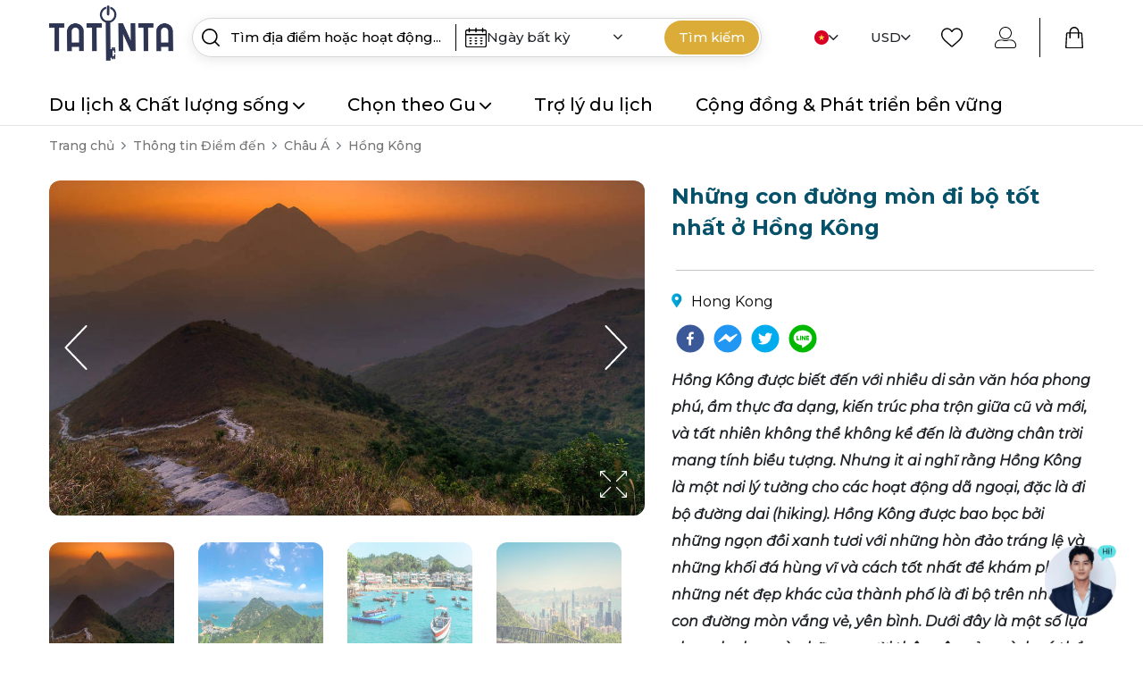

--- FILE ---
content_type: text/html; charset=utf-8
request_url: https://tatinta.com/diem-den/nhung-con-duong-mon-di-bo-tot-nhat-o-hong-kong/3505
body_size: 26356
content:
<!DOCTYPE html>
    <html lang=vi xmlns="http://www.w3.org/1999/xhtml">
    <head>
        <base href='/'/>
        <meta charset="utf-8" />
        <link rel="canonical" href="https://tatinta.com/diem-den/nhung-con-duong-mon-di-bo-tot-nhat-o-hong-kong/3505"/>
        <meta name="viewport" content="width=device-width, initial-scale=1.0, maximum-scale=1.0, user-scalable=no"/>
        <link href="https://asset.tatinta.com/static/favicon.ico" rel="shortcut icon" type="image/x-icon" />
        <meta http-equiv="content-language" content=vi/>
        <meta name="robots" content="index, follow" /> <meta name="revisit-after" content="1 days" />
        <link rel="alternate" hreflang="vi" href="https://tatinta.com/diem-den/nhung-con-duong-mon-di-bo-tot-nhat-o-hong-kong/3505" />
<link rel="alternate" hreflang="en" href="https://tatinta.com/en/diem-den/nhung-con-duong-mon-di-bo-tot-nhat-o-hong-kong/3505" />
<link rel="alternate" hreflang="ja" href="https://tatinta.com/ja/diem-den/nhung-con-duong-mon-di-bo-tot-nhat-o-hong-kong/3505" />
<link rel="alternate" hreflang="ko" href="https://tatinta.com/ko/diem-den/nhung-con-duong-mon-di-bo-tot-nhat-o-hong-kong/3505" />
<link rel="alternate" hreflang="zh" href="https://tatinta.com/zh/diem-den/nhung-con-duong-mon-di-bo-tot-nhat-o-hong-kong/3505" />
<link rel="alternate" hreflang="fr" href="https://tatinta.com/fr/diem-den/nhung-con-duong-mon-di-bo-tot-nhat-o-hong-kong/3505" />
<link rel="alternate" hreflang="de" href="https://tatinta.com/de/diem-den/nhung-con-duong-mon-di-bo-tot-nhat-o-hong-kong/3505" />
<link rel="alternate" hreflang="es" href="https://tatinta.com/es/diem-den/nhung-con-duong-mon-di-bo-tot-nhat-o-hong-kong/3505" />
<link rel="alternate" hreflang="it" href="https://tatinta.com/it/diem-den/nhung-con-duong-mon-di-bo-tot-nhat-o-hong-kong/3505" />
<link rel="alternate" hreflang="ru" href="https://tatinta.com/ru/diem-den/nhung-con-duong-mon-di-bo-tot-nhat-o-hong-kong/3505" />
<link rel="alternate" hreflang="x-default" href="https://tatinta.com/diem-den/nhung-con-duong-mon-di-bo-tot-nhat-o-hong-kong/3505" />
        <meta name="copyright" content="tatinta"/>
		<meta name="author" content="tatinta"/>
        <meta content="tatinta.com" itemprop="sourceOrganization" name="source"/>
        <meta name="apple-mobile-web-app-capable" content="yes"/>
		<meta name="apple-mobile-web-app-title" content="Tatinta"/>
        <meta property="fb:app_id" content="235665277965726"/>

        <title data-rh="true">Những con đường mòn đi bộ tốt nhất ở Hồng Kông</title>
        
        <meta data-rh="true" name="description" content="Hồng Kông được biết đến với nhiều di sản văn hóa phong phú, ẩm thực đa dạng, kiến trúc pha trộn giữa cũ và mới, và tất nhiên không thể không kể đến là đường chân trời mang tính biểu tượng. Nhưng it ai nghĩ rằng Hồng Kông là một nơi lý tưởng cho các hoạt động dã ngoại, đặc là đi bộ đường dai (hiking). Hồng Kông được bao bọc bởi những ngọn đồi xanh tươi với những hòn đảo tráng lệ và những khối đá hùng vĩ và cách tốt nhất để khám phá những nét đẹp khác của thành phố là đi bộ trên những con đường mòn vắng vẻ, yên bình. Dưới đây là một số lựa chọn cho bạn và những người thân yêu của mình có thể trải nghiệm nếu có dịp ghé thăm xứ Cảng Thơm."/><meta data-rh="true" name="keywords" content="Những con đường mòn đi bộ tốt nhất ở Hồng Kông"/><meta data-rh="true" property="og:title" content="Những con đường mòn đi bộ tốt nhất ở Hồng Kông"/><meta data-rh="true" property="og:site_name" content="Tatinta"/><meta data-rh="true" property="og:rich_attachment" content="true"/><meta data-rh="true" property="og:type" content="article"/><meta data-rh="true" property="og:url" content="https://tatinta.com/diem-den/nhung-con-duong-mon-di-bo-tot-nhat-o-hong-kong/3505"/><meta data-rh="true" property="og:description" content="Hồng Kông được biết đến với nhiều di sản văn hóa phong phú, ẩm thực đa dạng, kiến trúc pha trộn giữa cũ và mới, và tất nhiên không thể không kể đến là đường chân trời mang tính biểu tượng. Nhưng it ai nghĩ rằng Hồng Kông là một nơi lý tưởng cho các hoạt động dã ngoại, đặc là đi bộ đường dai (hiking). Hồng Kông được bao bọc bởi những ngọn đồi xanh tươi với những hòn đảo tráng lệ và những khối đá hùng vĩ và cách tốt nhất để khám phá những nét đẹp khác của thành phố là đi bộ trên những con đường mòn vắng vẻ, yên bình. Dưới đây là một số lựa chọn cho bạn và những người thân yêu của mình có thể trải nghiệm nếu có dịp ghé thăm xứ Cảng Thơm."/><meta data-rh="true" property="og:image" itemprop="thumbnailUrl" content="https://ta-img.tatinta.com/cover/960x504/webp/destination/file-1618739574828.jpg"/><meta data-rh="true" property="og:image:width" content="960"/><meta data-rh="true" property="og:image:height" content="504"/><meta data-rh="true" property="og:image:alt" content="Những con đường mòn đi bộ tốt nhất ở Hồng Kông"/><meta data-rh="true" property="article:published_time" content="2026-01-18T09:25:13.180Z"/><meta data-rh="true" property="article:modified_time" content="2026-01-18T09:25:13.180Z"/><meta data-rh="true" property="article:author" content="Tatinta"/><meta data-rh="true" name="twitter:card" content="summary_large_image"/><meta data-rh="true" name="twitter:site" content="Tatinta"/><meta data-rh="true" name="twitter:title" content="Những con đường mòn đi bộ tốt nhất ở Hồng Kông"/><meta data-rh="true" name="twitter:description" content="Hồng Kông được biết đến với nhiều di sản văn hóa phong phú, ẩm thực đa dạng, kiến trúc pha trộn giữa cũ và mới, và tất nhiên không thể không kể đến là đường chân trời mang tính biểu tượng. Nhưng it ai nghĩ rằng Hồng Kông là một nơi lý tưởng cho các hoạt động dã ngoại, đặc là đi bộ đường dai (hiking). Hồng Kông được bao bọc bởi những ngọn đồi xanh tươi với những hòn đảo tráng lệ và những khối đá hùng vĩ và cách tốt nhất để khám phá những nét đẹp khác của thành phố là đi bộ trên những con đường mòn vắng vẻ, yên bình. Dưới đây là một số lựa chọn cho bạn và những người thân yêu của mình có thể trải nghiệm nếu có dịp ghé thăm xứ Cảng Thơm."/><meta data-rh="true" name="twitter:image" content="https://ta-img.tatinta.com/cover/960x504/webp/destination/file-1618739574828.jpg"/><meta data-rh="true" itemprop="name" content="Tatinta"/><meta data-rh="true" itemprop="description" content="Hồng Kông được biết đến với nhiều di sản văn hóa phong phú, ẩm thực đa dạng, kiến trúc pha trộn giữa cũ và mới, và tất nhiên không thể không kể đến là đường chân trời mang tính biểu tượng. Nhưng it ai nghĩ rằng Hồng Kông là một nơi lý tưởng cho các hoạt động dã ngoại, đặc là đi bộ đường dai (hiking). Hồng Kông được bao bọc bởi những ngọn đồi xanh tươi với những hòn đảo tráng lệ và những khối đá hùng vĩ và cách tốt nhất để khám phá những nét đẹp khác của thành phố là đi bộ trên những con đường mòn vắng vẻ, yên bình. Dưới đây là một số lựa chọn cho bạn và những người thân yêu của mình có thể trải nghiệm nếu có dịp ghé thăm xứ Cảng Thơm."/><meta data-rh="true" itemprop="image" content="https://ta-img.tatinta.com/cover/960x504/webp/destination/file-1618739574828.jpg"/>
        
        <script data-rh="true" type="application/ld+json">{"@context":"https://schema.org","@type":"Article","headline":"Những con đường mòn đi bộ tốt nhất ở Hồng Kông","description":"Hồng Kông được biết đến với nhiều di sản văn hóa phong phú, ẩm thực đa dạng, kiến trúc pha trộn giữa cũ và mới, và tất nhiên không thể không kể đến là đường chân trời mang tính biểu tượng. Nhưng it ai nghĩ rằng Hồng Kông là một nơi lý tưởng cho các hoạt động dã ngoại, đặc là đi bộ đường dai (hiking). Hồng Kông được bao bọc bởi những ngọn đồi xanh tươi với những hòn đảo tráng lệ và những khối đá hùng vĩ và cách tốt nhất để khám phá những nét đẹp khác của thành phố là đi bộ trên những con đường mòn vắng vẻ, yên bình. Dưới đây là một số lựa chọn cho bạn và những người thân yêu của mình có thể trải nghiệm nếu có dịp ghé thăm xứ Cảng Thơm.","image":"https://ta-img.tatinta.com/cover/960x504/webp/destination/file-1618739574828.jpg","author":{"@type":"Person","name":"Tatinta"},"publisher":{"@type":"Organization","name":"Tatinta","logo":{"@type":"ImageObject","url":"https://tatinta.com/static/images/tatinta.png"}},"datePublished":"2026-01-18T09:25:13.180Z","dateModified":"2026-01-18T09:25:13.180Z"}</script><script data-rh="true" async="true" src="https://sp.zalo.me/plugins/sdk.js"></script>
        
        <link href="https://asset.tatinta.com/static/bootstrap/css/bootstrap.min.css" rel="stylesheet"/>
        <link href="https://asset.tatinta.com/1.css?v=0.10123102391491434" rel="stylesheet"/>
        <link href="https://asset.tatinta.com/style.min.css?v=0.10123102391491434" rel="stylesheet"/>
        <link href="https://asset.tatinta.com/static/responsive.css?v=0.10123102391491434" rel="stylesheet"/>
        <link href="https://asset.tatinta.com/static/res-v2.css?v=0.10123102391491434" rel="stylesheet"/>

        <!-- Google Tag Manager -->
        <script>(function(w,d,s,l,i){w[l]=w[l]||[];w[l].push({'gtm.start':
        new Date().getTime(),event:'gtm.js'});var f=d.getElementsByTagName(s)[0],
        j=d.createElement(s),dl=l!='dataLayer'?'&l='+l:'';j.async=true;j.src=
        'https://www.googletagmanager.com/gtm.js?id='+i+dl;f.parentNode.insertBefore(j,f);
        })(window,document,'script','dataLayer','GTM-KQQSNH3');</script>
        <!-- End Google Tag Manager -->
        <!-- Meta Pixel Code -->
        <script>
        !function(f,b,e,v,n,t,s)
        {if(f.fbq)return;n=f.fbq=function(){n.callMethod?
        n.callMethod.apply(n,arguments):n.queue.push(arguments)};
        if(!f._fbq)f._fbq=n;n.push=n;n.loaded=!0;n.version='2.0';
        n.queue=[];t=b.createElement(e);t.async=!0;
        t.src=v;s=b.getElementsByTagName(e)[0];
        s.parentNode.insertBefore(t,s)}(window, document,'script',
        'https://connect.facebook.net/en_US/fbevents.js');
        fbq('init', '1282618136894113');
        fbq('track', 'PageView');
        </script>
        <noscript><img height="1" width="1" style="display:none"
        src="https://www.facebook.com/tr?id=1282618136894113&ev=PageView&noscript=1"
        /></noscript>
        <!-- End Meta Pixel Code -->
        

        <script src="https://maps.googleapis.com/maps/api/js?key=AIzaSyDk5UWbkVMJGs5M4-Ns_LRvwMco7F9FdWU&libraries=places&language=en"></script>
        
    </head>
    <body>
        <main id="root"><div class="container"><div id="google_translate_element" style="display:none"></div><div class="header header-v2-mb mobile d-block d-lg-none"><div class="topbar"><div class="d-flex justify-content-between"><span class="float-left hotline">M: <a href="tel:+84786359178" style="color:#00b3e5">(+84) 786 359 178</a></span><div class="d-flex"><div class="dropdown dropdown-lang notranslate"><button class="btn dropdown-toggle btn-light btn-sm" type="button" id="dropdownMenuButton" data-toggle="dropdown" aria-expanded="false"><img src="https://asset.tatinta.com/static/images/icons/vi.png" alt="flag"/> Tiếng Việt</button><div class="dropdown-menu dropdown-menu-right" aria-labelledby="dropdownMenuButton"><a class="dropdown-item"><img src="https://asset.tatinta.com/static/images/icons/vi.png"/>  Tiếng Việt</a><a class="dropdown-item"><img src="https://asset.tatinta.com/static/images/icons/en.png"/>  English</a><a class="dropdown-item"><img src="https://asset.tatinta.com/static/images/icons/ja.png"/>  <!-- -->日本語</a><a class="dropdown-item"><img src="https://asset.tatinta.com/static/images/icons/ko.png"/>  <!-- -->한국어</a><a class="dropdown-item"><img src="https://asset.tatinta.com/static/images/icons/zh.png"/>  <!-- -->简体中文</a><a class="dropdown-item"><img src="https://asset.tatinta.com/static/images/icons/fr.png"/>  <!-- -->Français</a><a class="dropdown-item"><img src="https://asset.tatinta.com/static/images/icons/de.png"/>  <!-- -->Deutsch</a><a class="dropdown-item"><img src="https://asset.tatinta.com/static/images/icons/es.png"/>  <!-- -->Español</a><a class="dropdown-item"><img src="https://asset.tatinta.com/static/images/icons/it.png"/>  <!-- -->Italiano</a><a class="dropdown-item"><img src="https://asset.tatinta.com/static/images/icons/ru.png"/>  <!-- -->Русский</a></div></div><div class="dropdown dropdown-currency flex-grow-1 notranslate"><button class="btn dropdown-toggle btn-light btn-sm" type="button" id="dropdownMenuButton" data-toggle="dropdown" aria-expanded="false"><span class="symbol">₫</span> <!-- -->VND</button><div class="dropdown-menu" aria-labelledby="dropdownMenuButton"><a class="dropdown-item"><span class="symbol">₫</span> <!-- -->VND</a><a class="dropdown-item"><span class="symbol">$</span> <!-- -->USD</a><a class="dropdown-item"><span class="symbol">€</span> <!-- -->EUR</a><a class="dropdown-item"><span class="symbol">Fr</span> <!-- -->CHF</a><a class="dropdown-item"><span class="symbol">C$</span> <!-- -->CAD</a><a class="dropdown-item"><span class="symbol">₩</span> <!-- -->KRW</a><a class="dropdown-item"><span class="symbol">¥</span> <!-- -->JPY</a><a class="dropdown-item"><span class="symbol">S$</span> <!-- -->SGD</a><a class="dropdown-item"><span class="symbol">AU$</span> <!-- -->AUD</a><a class="dropdown-item"><span class="symbol">CN¥</span> <!-- -->CNY</a><a class="dropdown-item"><span class="symbol">GB£</span> <!-- -->GBP</a><a class="dropdown-item"><span class="symbol">HK$</span> <!-- -->HKD</a><a class="dropdown-item"><span class="symbol">Rs</span> <!-- -->INR</a><a class="dropdown-item"><span class="symbol">RM</span> <!-- -->MYR</a><a class="dropdown-item"><span class="symbol">฿</span> <!-- -->THB</a></div></div></div></div></div><div class="d-flex justify-content-between align-items-center menubar"><div style="margin:0"><a href="" title="Tatinta - Nền tảng Du lịch, Y tế , Giáo dục và Mua sắm Toàn Cầu"><img class="logo" src="https://asset.tatinta.com/static/images/tatinta.png" alt="logo tatinta.com"/></a></div><div class="d-flex align-items-center"><div class="position-relative icon-heart"><a href="/wishlist"><img src="https://asset.tatinta.com/static/images/v2/icon-heart.svg" alt="heart" style="width:24px;margin-right:24px"/></a></div><div class="position-relative icon-cart"><a href="/shopping-cart"><img src="https://asset.tatinta.com/static/images/v2/icon-cart.svg" alt="cart" style="width:22px;margin-right:24px"/></a></div><div><img src="https://asset.tatinta.com/static/images/icons/icon-menu.svg" class="icon-menu" alt="icon menu"/><div id="react-sidebar" class="slidebar"><div class="sidebar-backdrop"></div><div id="sidebar-parent" class="sidebar-main"><div class="sidebar-main-content"><div class=""><div class="d-flex justify-content-end sidebar-header-cus"><i class="ion ion-ios-close icon-close"></i></div></div><div class="sidebar-body"><div class="section-heading"><span class="">Khám phá</span></div><ul><li class=""><span class="flex-align-center"><span>Du lịch &amp; Chất lượng sống</span></span><i class="ion ion-ios-arrow-forward"></i></li><div class="sidebar-main second" style="height:100vh"><div class="sidebar-main-content"><div class="first-back-btn"><i class="ion ion-ios-arrow-back"></i><span>Quay lại</span></div><div class="sidebar-body"><div class="section-heading"><span class="">Du lịch &amp; Chất lượng sống</span></div><ul><a href="/tour" target="_self"><li class=""><span class="flex-align-center"><span>Tour</span></span></li></a><a href="/tour/medical-tourism-i13" target="_self"><li class=""><span class="flex-align-center"><span>Khỏe - Đẹp</span></span></li></a><a href="/tour/educational-tours-workshop-i5" target="_self"><li class=""><span class="flex-align-center"><span>Tri thức</span></span></li></a><li class=""><span class="flex-align-center"><span>Quà tặng &amp; Sản phẩm</span></span></li><a href="/ve-trai-nghiem" target="_self"><li class=""><span class="flex-align-center"><span>Trải nghiệm &amp; Vé</span></span></li></a><a href="/huong-dan-vien" target="_self"><li class=""><span class="flex-align-center"><span>Chuyên gia &amp; Tourguide</span></span></li></a><a href="/phuong-tien-di-lai" target="_self"><li class=""><span class="flex-align-center"><span>Phương tiện đi lại</span></span></li></a><a href="/am-thuc" target="_self"><li class=""><span class="flex-align-center"><span>Ẩm thực</span></span></li></a><a href="/visa" target="_self"><li class=""><span class="flex-align-center"><span>Visa</span></span></li></a></ul></div></div></div><li class=""><span class="flex-align-center"><span>Chọn theo Gu</span></span><i class="ion ion-ios-arrow-forward"></i></li><div class="sidebar-main second" style="height:100vh"><div class="sidebar-main-content"><div class="first-back-btn"><i class="ion ion-ios-arrow-back"></i><span>Quay lại</span></div><div class="sidebar-body"><div class="section-heading"><span class="">Chọn theo Gu</span></div><ul><li class=""><span class="flex-align-center"><span>Chủ đề yêu thích</span></span><i class="ion ion-ios-arrow-forward"></i></li><div class="sidebar-main second" style="height:100vh"><div class="sidebar-main-content"><div class="first-back-btn"><i class="ion ion-ios-arrow-back"></i><span>Chọn theo Gu</span></div><div class="second-back-btn"><i class="ion ion-ios-arrow-back"></i><span>Chủ đề yêu thích</span></div><div class="sidebar-body"><div class="section-heading"><span class="">Chủ đề yêu thích</span></div><ul></ul></div></div></div><li class=""><span class="flex-align-center"><span>Loại hình du lịch</span></span><i class="ion ion-ios-arrow-forward"></i></li><div class="sidebar-main second" style="height:100vh"><div class="sidebar-main-content"><div class="first-back-btn"><i class="ion ion-ios-arrow-back"></i><span>Chọn theo Gu</span></div><div class="second-back-btn"><i class="ion ion-ios-arrow-back"></i><span>Loại hình du lịch</span></div><div class="sidebar-body"><div class="section-heading"><span class="">Loại hình du lịch</span></div><ul></ul></div></div></div></ul></div></div></div><li class=""><span class="flex-align-center"><span>Trợ lý du lịch</span></span><i class="ion ion-ios-arrow-forward"></i></li><div class="sidebar-main second" style="height:100vh"><div class="sidebar-main-content"><div class="first-back-btn"><i class="ion ion-ios-arrow-back"></i><span>Quay lại</span></div><div class="sidebar-body"><div class="section-heading"><span class="">Trợ lý du lịch</span></div><ul><a href="/diem-den" target="_self"><li class=""><span class="flex-align-center"><span>Thông tin Điểm đến</span></span></li></a><a href="/tu-van-diem-tham-quan" target="_self"><li class=""><span class="flex-align-center"><span>Tư vấn điểm Tham quan</span></span></li></a><a href="/len-chuong-trinh-va-bao-gia" target="_self"><li class=""><span class="flex-align-center"><span>Lên chương trình &amp; Báo giá</span></span></li></a><a href="/the-gioi-du-lich" target="_self"><li class=""><span class="flex-align-center"><span>Thế giới du lịch</span></span></li></a><a href="/tim-ban-dong-hanh" target="_self"><li class=""><span class="flex-align-center"><span>Tìm bạn đồng hành</span></span></li></a><a href="/thu-vien-trai-nghiem" target="_self"><li class=""><span class="flex-align-center"><span>Thư viện - Trải nghiệm</span></span></li></a><a href="/chuan-bi-cho-chuyen-di" target="_self"><li class=""><span class="flex-align-center"><span>Chuẩn bị cho chuyến đi</span></span></li></a><a href="/cam-nang-visa" target="_self"><li class=""><span class="flex-align-center"><span>Cẩm nang visa</span></span></li></a><a href="/huong-dan-khi-di-may-bay" target="_self"><li class=""><span class="flex-align-center"><span>Hướng dẫn khi đi máy bay</span></span></li></a><a href="/ket-noi-dai-lau" target="_self"><li class=""><span class="flex-align-center"><span>Kết nối dài lâu</span></span></li></a><a href="/tour-guide-ao" target="_self"><li class=""><span class="flex-align-center"><span>Tour guide ảo</span></span></li></a><a href="https://muasam.tatinta.com" target="_self"><li class=""><span class="flex-align-center"><span>Quà tặng &amp; Sản phẩm</span></span></li></a></ul></div></div></div><a href="/hoat-dong-cong-dong" target="_self"><li class=""><span class="flex-align-center"><span>Cộng đồng &amp; Phát triển bền vững</span></span></li></a></ul><hr class="section-seprator"/><div class="section-heading"><span class="">Hồ sơ</span></div><ul><a href="/dang-nhap?utm_source=user" target="_self"><li class=""><span class="flex-align-center"><i class="ion ion-md-log-in"></i><span>Đăng nhập</span></span></li></a><a href="/dang-ky-tai-khoan" target="_self"><li class=""><span class="flex-align-center"><img src="https://asset.tatinta.com/static/images/v2/icon-register.png" alt="user"/><span>Đăng ký tài khoản</span></span></li></a><li class=""><span class="flex-align-center"><i class="ion ion-ios-appstore"></i><span>Tải ứng dụng Tatinta</span></span></li><a href="/dang-nhap?utm_source=travel-agent" target="_self"><li class=""><span class="flex-align-center"><img src="https://asset.tatinta.com/static/images/icons/icon-travelAgent.svg" alt=""/><span>Đăng nhập công ty du lịch</span></span></li></a><a href="https://supplier.tatinta.com" target="_blank"><li class=""><span class="flex-align-center"><img src="https://asset.tatinta.com/static/images/icons/icon-supplier.svg" alt=""/><span>Đăng nhập Nhà cung cấp</span></span></li></a><a href="https://affiliate.tatinta.com" target="_blank"><li class=""><span class="flex-align-center"><img src="https://asset.tatinta.com/static/images/icons/icon-affiliate-user.svg" alt=""/><span>Đăng nhập Đối tác liên kết</span></span></li></a><a href="https://localviet.tatinta.com" target="_blank"><li class=""><span class="flex-align-center"><img src="https://asset.tatinta.com/static/images/icons/icon-guru.svg" alt=""/><span>Đăng nhập Guru</span></span></li></a></ul></div></div></div></div></div></div></div></div><div class="header-v2 d-none d-lg-flex"><div class="logo"><a href="" title="Tatinta - Nền tảng Du lịch, Y tế , Giáo dục và Mua sắm Toàn Cầu"><img src="https://asset.tatinta.com/static/images/tatinta.png" alt="logo tatinta.com"/></a></div><div class="search-bar"><div class="search-bar-form"><div class="autocomplete-search-box position-relative"><div class="search-box"><div class="form-control-input"><img class="icon-search" src="https://asset.tatinta.com/static/images/v2/icon-search.svg"/><input type="text" class="search-box-field" placeholder="Tìm địa điểm hoặc hoạt động..." autoComplete="off" name="q" value=""/></div></div><div class="dropdown "><div class="drop-wrap"><ul class="list-group list-suggestion"></ul><div class="footer d-flex justify-content-between"><div>Xem tất cả kết quả cho &quot;&quot;</div><a href="/tim-kiem?q="><img class="icon-car" src="https://asset.tatinta.com/static/images/v2/icon-car-right.png"/></a></div></div></div></div><span class="search-bar-separator"></span><div class="search-bar-datepicker position-relative"><div class="position-relative"><div class="datepicker-info"><img class="icon-calendar" src="https://asset.tatinta.com/static/images/v2/icon-calendar.svg" alt="calendar"/><span class="label"> <!-- -->Ngày bất kỳ<!-- --> </span><i class="ion ion-ios-arrow-down"></i></div></div></div><button class="btn-search" type="button">Tìm kiếm</button></div></div><div class="navigation position-relative"><ul class="nav justify-content-end align-items-center"><li class="nav-item nav-lang notranslate"><div class="d-flex align-items-center head"><img class="flag" src="https://asset.tatinta.com/static/images/icons/vi.png" alt="flag"/><i class="ion ion-ios-arrow-down"></i></div><div class="dropdown"><div class="drop-wrap"><div class="row"><div class="col-3"><div class="d-flex align-items-center item-lang active"><img class="flag" src="https://asset.tatinta.com/static/images/icons/vi.png" alt="flag"/><span class="name">Tiếng Việt</span></div></div><div class="col-3"><div class="d-flex align-items-center item-lang false"><img class="flag" src="https://asset.tatinta.com/static/images/icons/en.png" alt="flag"/><span class="name">English</span></div></div><div class="col-3"><div class="d-flex align-items-center item-lang false"><img class="flag" src="https://asset.tatinta.com/static/images/icons/ja.png" alt="flag"/><span class="name">日本語</span></div></div><div class="col-3"><div class="d-flex align-items-center item-lang false"><img class="flag" src="https://asset.tatinta.com/static/images/icons/ko.png" alt="flag"/><span class="name">한국어</span></div></div><div class="col-3"><div class="d-flex align-items-center item-lang false"><img class="flag" src="https://asset.tatinta.com/static/images/icons/zh.png" alt="flag"/><span class="name">简体中文</span></div></div><div class="col-3"><div class="d-flex align-items-center item-lang false"><img class="flag" src="https://asset.tatinta.com/static/images/icons/fr.png" alt="flag"/><span class="name">Français</span></div></div><div class="col-3"><div class="d-flex align-items-center item-lang false"><img class="flag" src="https://asset.tatinta.com/static/images/icons/de.png" alt="flag"/><span class="name">Deutsch</span></div></div><div class="col-3"><div class="d-flex align-items-center item-lang false"><img class="flag" src="https://asset.tatinta.com/static/images/icons/es.png" alt="flag"/><span class="name">Español</span></div></div><div class="col-3"><div class="d-flex align-items-center item-lang false"><img class="flag" src="https://asset.tatinta.com/static/images/icons/it.png" alt="flag"/><span class="name">Italiano</span></div></div><div class="col-3"><div class="d-flex align-items-center item-lang false"><img class="flag" src="https://asset.tatinta.com/static/images/icons/ru.png" alt="flag"/><span class="name">Русский</span></div></div></div></div></div></li><li class="nav-item nav-currency"><div class="d-flex align-items-center head"><span class="label">VND</span><i class="ion ion-ios-arrow-down"></i></div><div class="dropdown"><div class="drop-wrap"><div class="block-head">Tiền tệ thông dụng</div><div class="row"><div class="col-4"><div class="item-cur active"><span class="symbol">VND</span><span class="name">Việt Nam Đồng</span></div></div><div class="col-4"><div class="item-cur "><span class="symbol">USD</span><span class="name">Đô Mỹ</span></div></div><div class="col-4"><div class="item-cur "><span class="symbol">EUR</span><span class="name">Đồng Euro</span></div></div><div class="col-4"><div class="item-cur "><span class="symbol">SGD</span><span class="name">Đô Singapore</span></div></div><div class="col-4"><div class="item-cur "><span class="symbol">AUD</span><span class="name">Đô Úc</span></div></div></div><div class="block-head">Tiền tệ khác</div><div class="row"><div class="col-4"><div class="item-cur "><span class="symbol">CHF</span><span class="name">Franc Thụy Sỹ</span></div></div><div class="col-4"><div class="item-cur "><span class="symbol">CAD</span><span class="name">Đô Canada</span></div></div><div class="col-4"><div class="item-cur "><span class="symbol">KRW</span><span class="name">Won Hàn Quốc</span></div></div><div class="col-4"><div class="item-cur "><span class="symbol">JPY</span><span class="name">Yên Nhật</span></div></div><div class="col-4"><div class="item-cur "><span class="symbol">CNY</span><span class="name">Nhân Dân Tệ</span></div></div><div class="col-4"><div class="item-cur "><span class="symbol">GBP</span><span class="name">Bảng Anh</span></div></div><div class="col-4"><div class="item-cur "><span class="symbol">HKD</span><span class="name">Đô Hồng Kông</span></div></div><div class="col-4"><div class="item-cur "><span class="symbol">INR</span><span class="name">Rupee Ấn Độ</span></div></div><div class="col-4"><div class="item-cur "><span class="symbol">MYR</span><span class="name">Đô Malaysia</span></div></div><div class="col-4"><div class="item-cur "><span class="symbol">THB</span><span class="name">Bạt Thái Lan</span></div></div></div></div></div></li><li class="nav-item"><a title="Danh sách ưa thích" href="/wishlist"><div class="d-flex flex-column justify-content-center align-items-center icon-head icon-heart"><img src="https://asset.tatinta.com/static/images/v2/icon-heart.svg" alt="heart"/></div></a></li><li class="nav-item nav-profile position-relative"><div class="d-flex flex-column justify-content-center align-items-center icon-head icon-user"><img src="https://asset.tatinta.com/static/images/v2/icon-user-outline.svg" alt="user"/></div><div class="dropdown"><div class="drop-wrap"><div class="title">Hồ sơ</div><div class="list-group"><a class="list-group-item list-group-item-action" href="/dang-nhap?utm_source=user"><i class="ion ion-md-log-in"></i> <!-- -->Đăng nhập</a><a class="list-group-item list-group-item-action" href="/dang-ky-tai-khoan"><img src="https://asset.tatinta.com/static/images/v2/icon-register.png" alt="user"/>Đăng ký tài khoản</a><a class="list-group-item list-group-item-action" href="/tai-app"><i class="ion ion-ios-appstore"></i> <!-- -->Tải ứng dụng Tatinta</a><hr class="w-100"/><a class="list-group-item list-group-item-action" href="/dang-nhap?utm_source=travel-agent"><img src="https://asset.tatinta.com/static/images/icons/icon-travelAgent.svg" alt=""/>Đăng nhập công ty du lịch</a><a href="https://supplier.tatinta.com/login" target="_blank" class="list-group-item list-group-item-action"><img src="https://asset.tatinta.com/static/images/icons/icon-supplier.svg" alt=""/>Đăng nhập Nhà cung cấp</a><a href="https://affiliate.tatinta.com" target="_blank" class="list-group-item list-group-item-action"><img src="https://asset.tatinta.com/static/images/icons/icon-affiliate-user.svg" alt=""/>Đăng nhập Đối tác liên kết</a><a href="https://localviet.tatinta.com" target="_blank" class="list-group-item list-group-item-action"><img src="https://asset.tatinta.com/static/images/icons/icon-guru.svg" alt=""/>Đăng nhập Guru</a></div></div></div></li><li class="nav-item"><div class="separator"></div></li><li class="nav-item"><a title="Giỏ hàng của bạn" href="/shopping-cart"><div class="d-flex flex-column justify-content-center align-items-center icon-head icon-cart position-relative"><img src="https://asset.tatinta.com/static/images/v2/icon-cart.svg" alt="cart"/></div></a></li></ul></div></div><div class="menu-v2"><nav class="nav"><li class="nav-item d-lg-none"><a class="nav-link pl-0" title="Du lịch &amp; Chất lượng sống" href="/">Du lịch &amp; Chất lượng sống</a></li><li class="nav-item d-lg-none"><a class="nav-link pl-0" title="Chọn theo Gu" href="/thing-to-do">Chọn theo Gu</a></li><li class="nav-item d-none d-lg-block"><a class="nav-link pl-0" title="Du lịch &amp; Chất lượng sống" href="/">Du lịch &amp; Chất lượng sống<i class="ion ion-ios-arrow-down icon-drop"></i></a><div class="dropdown"><div class="drop-wrap"><div><a title="Tour" href="/tour"><div class="item-menu">Tour</div></a><a title="Khỏe - Đẹp" href="/tour/medical-tourism-i13"><div class="item-menu">Khỏe - Đẹp</div></a><a title="Tri thức" href="/tour/educational-tours-workshop-i5"><div class="item-menu">Tri thức</div></a><a href="https://muasam.tatinta.com" target="_blank" title="Quà tặng &amp; Sản phẩm"><div class="item-menu">Quà tặng &amp; Sản phẩm</div></a><a title="Trải nghiệm &amp; Vé" href="/ve-trai-nghiem"><div class="item-menu">Trải nghiệm &amp; Vé</div></a><a title="Chuyên gia &amp; Tourguide" href="/huong-dan-vien"><div class="item-menu">Chuyên gia &amp; Tourguide</div></a><a title="Phương tiện đi lại" href="/phuong-tien-di-lai"><div class="item-menu">Phương tiện đi lại</div></a><a title="Ẩm thực" href="/am-thuc"><div class="item-menu">Ẩm thực</div></a><a title="Visa" href="/visa"><div class="item-menu">Visa</div></a></div></div></div></li><li class="nav-item d-none d-lg-block"><a class="nav-link" title="Chọn theo Gu" href="/thing-to-do">Chọn theo Gu<!-- --> <i class="ion ion-ios-arrow-down icon-drop"></i></a><div class="dropdown mega-drop"><div class="drop-wrap mega-drop-wrap"><div class="row"><div class="col-3 border-right"><div class="item-menu active"><i class="ion ion-ios-arrow-down icon-drop"></i> <!-- -->Chủ đề yêu thích</div><div class="item-menu "><i class="ion ion-ios-arrow-down icon-drop"></i> <!-- -->Loại hình du lịch</div></div><div class="col-9"><div><div class="row"></div></div></div></div></div></div></li><li class="nav-item"><a class="nav-link" title="Trợ lý du lịch" href="/tro-ly-du-lich">Trợ lý du lịch</a></li><li class="nav-item"><a class="nav-link" title="Cộng đồng &amp; Phát triển bền vững" href="/hoat-dong-cong-dong">Cộng đồng &amp; Phát triển bền vững</a></li></nav></div></div><div class="destination-detail page-border-top"><div class="container"><nav aria-label="breadcrumb"><ol class="breadcrumb"><li class="breadcrumb-item"><a href="/">Trang chủ</a></li><li class="breadcrumb-item active" aria-current="page"><a href="/diem-den">Thông tin Điểm đến</a></li><li class="breadcrumb-item active" aria-current="page"><a href="/diem-den/khu-vuc/chau-a">Châu Á</a></li><li class="breadcrumb-item active" aria-current="page"><a href="/diem-den/thanh-pho/hong-kong">Hồng Kông</a></li></ol></nav></div><section class="section-detail mt-0"><div class="container"><div><div class="col-gallery"><div class="image-gallery " aria-live="polite"><div class="image-gallery-content"><div class="image-gallery-slide-wrapper bottom "><button type="button" class="image-gallery-fullscreen-button" aria-label="Open Fullscreen"></button><span><button type="button" class="image-gallery-left-nav" aria-label="Previous Slide"></button><button type="button" class="image-gallery-right-nav" aria-label="Next Slide"></button></span><div class="image-gallery-swipe"><div class="image-gallery-slides"><div class="image-gallery-slide center" style="-webkit-transform:translate3d(0%, 0, 0);-moz-transform:translate3d(0%, 0, 0);-ms-transform:translate3d(0%, 0, 0);-o-transform:translate3d(0%, 0, 0);transform:translate3d(0%, 0, 0)"><div class="image-gallery-image"><img src="https://ta-img.tatinta.com/resize/1024/webp/destination/file-1618739574828.jpg"/></div></div><div class="image-gallery-slide right" style="-webkit-transform:translate3d(100%, 0, 0);-moz-transform:translate3d(100%, 0, 0);-ms-transform:translate3d(100%, 0, 0);-o-transform:translate3d(100%, 0, 0);transform:translate3d(100%, 0, 0)"><div class="image-gallery-image"><img src="https://ta-img.tatinta.com/resize/1024/webp/destination/file-1618739578701.jpg"/></div></div><div class="image-gallery-slide" style="-webkit-transform:translate3d(200%, 0, 0);-moz-transform:translate3d(200%, 0, 0);-ms-transform:translate3d(200%, 0, 0);-o-transform:translate3d(200%, 0, 0);transform:translate3d(200%, 0, 0)"><div class="image-gallery-image"><img src="https://ta-img.tatinta.com/resize/1024/webp/destination/file-1618739581975.jpg"/></div></div><div class="image-gallery-slide" style="-webkit-transform:translate3d(300%, 0, 0);-moz-transform:translate3d(300%, 0, 0);-ms-transform:translate3d(300%, 0, 0);-o-transform:translate3d(300%, 0, 0);transform:translate3d(300%, 0, 0)"><div class="image-gallery-image"><img src="https://ta-img.tatinta.com/resize/1024/webp/destination/file-1618739586442.jpg"/></div></div><div class="image-gallery-slide" style="-webkit-transform:translate3d(400%, 0, 0);-moz-transform:translate3d(400%, 0, 0);-ms-transform:translate3d(400%, 0, 0);-o-transform:translate3d(400%, 0, 0);transform:translate3d(400%, 0, 0)"><div class="image-gallery-image"><img src="https://ta-img.tatinta.com/resize/1024/webp/destination/file-1618739589982.jpg"/></div></div><div class="image-gallery-slide left" style="-webkit-transform:translate3d(-100%, 0, 0);-moz-transform:translate3d(-100%, 0, 0);-ms-transform:translate3d(-100%, 0, 0);-o-transform:translate3d(-100%, 0, 0);transform:translate3d(-100%, 0, 0)"><div class="image-gallery-image"><img src="https://ta-img.tatinta.com/resize/1024/webp/destination/file-1618739593418.jpg"/></div></div></div></div></div><div class="image-gallery-thumbnails-wrapper bottom "><div class="image-gallery-thumbnails"><div class="image-gallery-thumbnails-container" style="-webkit-transform:translate3d(0px, 0, 0);-moz-transform:translate3d(0px, 0, 0);-ms-transform:translate3d(0px, 0, 0);-o-transform:translate3d(0px, 0, 0);transform:translate3d(0px, 0, 0)" aria-label="Thumbnail Navigation"><a role="button" aria-pressed="true" aria-label="Go to Slide 1" class="image-gallery-thumbnail active"><div class="image-gallery-thumbnail-inner"><img src="https://ta-img.tatinta.com/resize/250x250/webp/destination/file-1618739574828.jpg"/></div></a><a role="button" aria-pressed="false" aria-label="Go to Slide 2" class="image-gallery-thumbnail"><div class="image-gallery-thumbnail-inner"><img src="https://ta-img.tatinta.com/resize/250x250/webp/destination/file-1618739578701.jpg"/></div></a><a role="button" aria-pressed="false" aria-label="Go to Slide 3" class="image-gallery-thumbnail"><div class="image-gallery-thumbnail-inner"><img src="https://ta-img.tatinta.com/resize/250x250/webp/destination/file-1618739581975.jpg"/></div></a><a role="button" aria-pressed="false" aria-label="Go to Slide 4" class="image-gallery-thumbnail"><div class="image-gallery-thumbnail-inner"><img src="https://ta-img.tatinta.com/resize/250x250/webp/destination/file-1618739586442.jpg"/></div></a><a role="button" aria-pressed="false" aria-label="Go to Slide 5" class="image-gallery-thumbnail"><div class="image-gallery-thumbnail-inner"><img src="https://ta-img.tatinta.com/resize/250x250/webp/destination/file-1618739589982.jpg"/></div></a><a role="button" aria-pressed="false" aria-label="Go to Slide 6" class="image-gallery-thumbnail"><div class="image-gallery-thumbnail-inner"><img src="https://ta-img.tatinta.com/resize/250x250/webp/destination/file-1618739593418.jpg"/></div></a></div></div></div></div></div></div><h1 class="title font-700">Những con đường mòn đi bộ tốt nhất ở Hồng Kông</h1><div class="line"></div><div class="location"><img src="/static/images/location.svg" alt="icon-location"/>Hong Kong</div><div><div class="group-social"><button aria-label="facebook" class="react-share__ShareButton btn" style="background-color:transparent;border:none;padding:0;font:inherit;color:inherit;cursor:pointer"><svg viewBox="0 0 64 64" width="32" height="32"><circle cx="32" cy="32" r="31" fill="#3b5998"></circle><path d="M34.1,47V33.3h4.6l0.7-5.3h-5.3v-3.4c0-1.5,0.4-2.6,2.6-2.6l2.8,0v-4.8c-0.5-0.1-2.2-0.2-4.1-0.2 c-4.1,0-6.9,2.5-6.9,7V28H24v5.3h4.6V47H34.1z" fill="white"></path></svg></button><button aria-label="facebookmessenger" class="react-share__ShareButton btn" style="background-color:transparent;border:none;padding:0;font:inherit;color:inherit;cursor:pointer"><svg viewBox="0 0 64 64" width="32" height="32"><circle cx="32" cy="32" r="31" fill="#2196F3"></circle><path d="M 53.066406 21.871094 C 52.667969 21.339844 51.941406 21.179688 51.359375 21.496094 L 37.492188 29.058594 L 28.867188 21.660156 C 28.339844 21.207031 27.550781 21.238281 27.054688 21.730469 L 11.058594 37.726562 C 10.539062 38.25 10.542969 39.09375 11.0625 39.613281 C 11.480469 40.027344 12.121094 40.121094 12.640625 39.839844 L 26.503906 32.28125 L 35.136719 39.679688 C 35.667969 40.132812 36.457031 40.101562 36.949219 39.609375 L 52.949219 23.613281 C 53.414062 23.140625 53.464844 22.398438 53.066406 21.871094 Z M 53.066406 21.871094" fill="white"></path></svg></button><button aria-label="twitter" class="react-share__ShareButton btn" style="background-color:transparent;border:none;padding:0;font:inherit;color:inherit;cursor:pointer"><svg viewBox="0 0 64 64" width="32" height="32"><circle cx="32" cy="32" r="31" fill="#00aced"></circle><path d="M48,22.1c-1.2,0.5-2.4,0.9-3.8,1c1.4-0.8,2.4-2.1,2.9-3.6c-1.3,0.8-2.7,1.3-4.2,1.6 C41.7,19.8,40,19,38.2,19c-3.6,0-6.6,2.9-6.6,6.6c0,0.5,0.1,1,0.2,1.5c-5.5-0.3-10.3-2.9-13.5-6.9c-0.6,1-0.9,2.1-0.9,3.3 c0,2.3,1.2,4.3,2.9,5.5c-1.1,0-2.1-0.3-3-0.8c0,0,0,0.1,0,0.1c0,3.2,2.3,5.8,5.3,6.4c-0.6,0.1-1.1,0.2-1.7,0.2c-0.4,0-0.8,0-1.2-0.1 c0.8,2.6,3.3,4.5,6.1,4.6c-2.2,1.8-5.1,2.8-8.2,2.8c-0.5,0-1.1,0-1.6-0.1c2.9,1.9,6.4,2.9,10.1,2.9c12.1,0,18.7-10,18.7-18.7 c0-0.3,0-0.6,0-0.8C46,24.5,47.1,23.4,48,22.1z" fill="white"></path></svg></button><button aria-label="line" class="react-share__ShareButton btn" style="background-color:transparent;border:none;padding:0;font:inherit;color:inherit;cursor:pointer"><svg viewBox="0 0 64 64" width="32" height="32"><circle cx="32" cy="32" r="31" fill="#00b800"></circle><path d="M52.62 30.138c0 3.693-1.432 7.019-4.42 10.296h.001c-4.326 4.979-14 11.044-16.201 11.972-2.2.927-1.876-.591-1.786-1.112l.294-1.765c.069-.527.142-1.343-.066-1.865-.232-.574-1.146-.872-1.817-1.016-9.909-1.31-17.245-8.238-17.245-16.51 0-9.226 9.251-16.733 20.62-16.733 11.37 0 20.62 7.507 20.62 16.733zM27.81 25.68h-1.446a.402.402 0 0 0-.402.401v8.985c0 .221.18.4.402.4h1.446a.401.401 0 0 0 .402-.4v-8.985a.402.402 0 0 0-.402-.401zm9.956 0H36.32a.402.402 0 0 0-.402.401v5.338L31.8 25.858a.39.39 0 0 0-.031-.04l-.002-.003-.024-.025-.008-.007a.313.313 0 0 0-.032-.026.255.255 0 0 1-.021-.014l-.012-.007-.021-.012-.013-.006-.023-.01-.013-.005-.024-.008-.014-.003-.023-.005-.017-.002-.021-.003-.021-.002h-1.46a.402.402 0 0 0-.402.401v8.985c0 .221.18.4.402.4h1.446a.401.401 0 0 0 .402-.4v-5.337l4.123 5.568c.028.04.063.072.101.099l.004.003a.236.236 0 0 0 .025.015l.012.006.019.01a.154.154 0 0 1 .019.008l.012.004.028.01.005.001a.442.442 0 0 0 .104.013h1.446a.4.4 0 0 0 .401-.4v-8.985a.402.402 0 0 0-.401-.401zm-13.442 7.537h-3.93v-7.136a.401.401 0 0 0-.401-.401h-1.447a.4.4 0 0 0-.401.401v8.984a.392.392 0 0 0 .123.29c.072.068.17.111.278.111h5.778a.4.4 0 0 0 .401-.401v-1.447a.401.401 0 0 0-.401-.401zm21.429-5.287c.222 0 .401-.18.401-.402v-1.446a.401.401 0 0 0-.401-.402h-5.778a.398.398 0 0 0-.279.113l-.005.004-.006.008a.397.397 0 0 0-.111.276v8.984c0 .108.043.206.112.278l.005.006a.401.401 0 0 0 .284.117h5.778a.4.4 0 0 0 .401-.401v-1.447a.401.401 0 0 0-.401-.401h-3.93v-1.519h3.93c.222 0 .401-.18.401-.402V29.85a.401.401 0 0 0-.401-.402h-3.93V27.93h3.93z" fill="white"></path></svg></button></div></div><div class="sapo mt-3">Hồng Kông được biết đến với nhiều di sản văn hóa phong phú, ẩm thực đa dạng, kiến trúc pha trộn giữa cũ và mới, và tất nhiên không thể không kể đến là đường chân trời mang tính biểu tượng. Nhưng it ai nghĩ rằng Hồng Kông là một nơi lý tưởng cho các hoạt động dã ngoại, đặc là đi bộ đường dai (hiking). Hồng Kông được bao bọc bởi những ngọn đồi xanh tươi với những hòn đảo tráng lệ và những khối đá hùng vĩ và cách tốt nhất để khám phá những nét đẹp khác của thành phố là đi bộ trên những con đường mòn vắng vẻ, yên bình. Dưới đây là một số lựa chọn cho bạn và những người thân yêu của mình có thể trải nghiệm nếu có dịp ghé thăm xứ Cảng Thơm.</div></div><div style="display:inline-flex"><div class="content"><p><strong>Dragon’s Back </strong></p><p><span style="font-weight:400">Là một trong những đường mòn đẹp nhất nằm trong khu vực trung tâm thành phố, Dragon’s Back là một điểm đến yêu thích cho những ai thích khám phá thiên nhiên và thử thách bạn thân. Nơi đây cho phép bạn thưởng ngoạn khung cảnh toàn thành phố, các hòn đảo phía Nam và đường bờ biển dài tuyệt đẹp. Chuyến đi bộ đường dài kết thúc tại Vịnh Big Wave, vì vậy bạn có thể ngâm mình trong biển hoặc dùng bữa thư giãn tại bất kỳ nhà hàng nào ngay cạnh bờ biển. Bắt đầu chuyến hành trình tại To Tei Wan trên Đường Shek O và đi theo Đường mòn Hồng Kông đến đài quan sát Bán đảo Shek O. Sau đó, tiếp tục đi bộ cho đến khi bạn đến được bệ lộ thiên trên Đỉnh Shek O, nơi mở ra cho bạn tầm nhìn ngoạn mục ra đường bờ biển. Sau đó, tiếp tục lên dốc để đến với Dragon’s Back view nơi bạn có thể nhìn lại Vịnh Tai Tam và đôi khi cả Đảo Lamma vào một ngày nắng đẹp. Khi đã sẵn sàng, bạn có thể bắt đầu đi xuống và men theo biển chỉ dẫn để đến thiên đường lướt sóng của Hồng Kông, Vịnh Big Wave.</span></p><ul><li style="font-weight:400"><span style="font-weight:400">Cấp độ: mọi cấp độ, đặc biệt cho người mới bắt đầu làm quen với môn đi bộ đường dài</span></li><li style="font-weight:400"><span style="font-weight:400">Khoảng cách: 8.5 km</span></li><li style="font-weight:400"><span style="font-weight:400">Thời lượng dự kiến: 3 tiếng đồng hồ</span></li><li style="font-weight:400"><span style="font-weight:400">Độ khó: 2.5-5</span></li><li style="font-weight:400"><span style="font-weight:400">Lưu ý: Cung đường này không có bóng râm, vì vậy hãy đảm bảo bạn mang theo đủ nước và kem chống nắng cho chuyến hành trình khám phá này</span></li><li style="font-weight:400"><span style="font-weight:400">Phương tiện di chuyển: từ trung tâm thành phố, bạn có thể đi xe buýt số 9 hoặc xe buýt nhỏ màu đỏ từ bến xe buýt Shau Kei Wan đến To Tei Wan trên Đường Shek O. Tại Vịnh Big Wave, bạn có thể bắt lại xe buýt số 9 hoặc xe buýt nhỏ màu đỏ để quay lại Shau Kei Wan.</span></li></ul><p><strong>Đảo Lamman (Lamma Island)</strong></p><p><span style="font-weight:400">Đảo Lamma là hòn đảo lớn thứ ba ở Hồng Kông và chỉ cách Trung Hoàn 30 phút đi phà. Nơi đây được yêu thích vì không khí trong lành, quang cảnh tuyệt đẹp và có nhiều quán ăn từ các nhà hàng hải sản truyền thống của Trung Quốc đến các quán cà phê và quán bar hiện đại. Đi phà từ Bến tàu Trung Hoàn và bạn sẽ đến Yung Shue Wan. Từ đây, bạn có thể dành chút thời gian để đi lang thang quanh làng. Khi bạn đi qua ngôi làng, hãy tìm bảng chỉ dẫn đến Sok Kwu Wan và đi theo bảng chỉ dẫn đến Trạm Phong điện, cối xay gió đầu tiên của Hồng Kông. Bạn thậm chí có thể dừng lại để thăm trung tâm triển lãm và tìm hiểu lịch sử của khu vực này. Tiếp tục đi bộ đường dài và bạn sẽ đến Bãi biển Hung Shing Ye, nơi bạn sẽ tìm thấy các cửa hàng tự phát, khu vực tiệc nướng BBQ, cũng như nhà vệ sinh và phòng tắm. Rời bãi biển và tiếp tục đi lên dốc cho đến khi bạn đến điểm cuối cùng đánh dấu điểm cao nhất của chuyến đi bộ này. Tiếp tục đi bộ và cuối cùng bạn sẽ đến được Sok Kwu Wan, nơi có một vài nhà hàng nhìn ra biển tuyệt đẹp. </span></p><ul><li style="font-weight:400"><span style="font-weight:400">Cấp độ: mọi cấp độ, đặc biệt cho người mới bắt đầu làm quen với môn đi bộ đường dài</span></li><li style="font-weight:400"><span style="font-weight:400">Khoảng cách: 7 km</span></li><li style="font-weight:400"><span style="font-weight:400">Thời lượng dự kiến: 2 tiếng đồng hồ</span></li><li style="font-weight:400"><span style="font-weight:400">Độ khó: 2.5-5</span></li><li style="font-weight:400"><span style="font-weight:400">Lưu ý: Bạn có thể bắt đầu hành trình từ Yung Shue Wan hoặc Sok Kwu Wan. Hãy nhớ kiểm tra lịch trình của phà để đảm bảo có đủ thời gian trên đảo.</span></li><li style="font-weight:400"><span style="font-weight:400">Phương tiện di chuyển: các chuyến phà từ Bến tàu Trung Hoan 4 (Central 4) đến cả Yung Shue Wan và Sok Kwu Wan.</span></li></ul><p><strong>Đỉnh Thái Bình (The Peak)</strong></p><p><span style="font-weight:400">Đây là một địa điểm không thể bỏ qua ở Hồng Kông, The Peak rất nổi tiếng nhờ vào một tầm nhìn tuyệt đẹp ra Cảng Victoria và thành phố. Cách độc đáo nhất để khám phá Đỉnh Thải Bình là đi bộ đường dài một giờ xung quanh. Đường Harlech Road và Lugard Road Round Walk bắt đầu bên cạnh Tháp the Peak, nơi có tầm nhìn 360 độ ra thành phố. Đường đi bộ bằng phẳng và có thể đi lại bằng xe đẩy trẻ em. Ngoài ra, bạn có thể thử sức chinh phục đỉnh Thái Bình vào buổi tối để ngắm nhìn đường chân trời mang tính biểu tượng của Hồng Kông vào ban đêm. Nếu lịch trình của bạn cho phép, hãy ghé thăm Victoria Peak Garden, cách Peak Tower chỉ 10 phút đi bộ. Đây là nơi ở trước đây của Thống đốc Hồng Kông, sau đó đã bị phá bỏ. </span></p><ul><li style="font-weight:400"><span style="font-weight:400">Cấp độ: mọi cấp độ, đặc biệt cho người ai thích trải nghiệm các hoạt động ngoài trời </span></li><li style="font-weight:400"><span style="font-weight:400">Khoảng cách: 3.5 km</span></li><li style="font-weight:400"><span style="font-weight:400">Thời lượng dự kiến: 1 tiếng đồng hồ</span></li><li style="font-weight:400"><span style="font-weight:400">Độ khó: 1-3</span></li><li style="font-weight:400"><span style="font-weight:400">Lưu ý: Cung đường này phù hợp cho các gia đình nhưng khá đông đúc vào cuối tuần </span></li><li style="font-weight:400"><span style="font-weight:400">Phương tiện di chuyển: Đi xe điện từ ga cuối Peak Tram trên đường Garden, hoặc bắt xe buýt số 15 từ ga Exchange Square và xuống xe tại trạm The Peak</span></li></ul><p><strong>Sunset Peak</strong></p><p><span style="font-weight:400">Thử trải nghiệm leo lên đỉnh cao thứ ba của Hồng Kông để phóng tầm nhìn xuống một khung cảnh thiên nhiên buổi tối tuyệt vời nhất, chắc chắn đây là một trải nghiệm tuyệt vời nhất trong chuyến du lịch Hồng Kông của bạn. Bắt đầu hành trình khám phá đầy ấn tượng này tại Pak Kung Au, nơi dẫn bạn lên Đường mòn Lantau đầy cỏ để ngắm nhìn toàn cảnh từ Sunset Peak. Hãy tận hưởng đường bờ biển Lantau, Pui O trên đường đi. Khung cảnh lãng mạn trên đỉnh núi sẽ khiến chuyến leo núi gian khổ trở nên đáng giá hơn rất nhiều. Từ giữa tháng 10 đến đầu tháng 11, đó là mùa cỏ bạc, bạn sẽ có dịp chứng kiến một biển cỏ bạc tỏa sáng dưới sắc vàng của ánh hoàng hôn. Nếu bạn muốn ngắm hoàng hôn, hãy mang theo đầy đủ dụng cụ chiếu sáng vì tại đây trời tối rất nhanh. Bạn nên bắt đầu hành trình từ khoảng 3 giờ chiều để đảm bảo bạn có đủ thời gian để quay lại trung tâm thành phố khi trời vừa tối. </span></p><ul><li style="font-weight:400"><span style="font-weight:400">Cấp độ: mọi cấp độ, đặc biệt cho người ai thích trải nghiệm các hoạt động ngoài trời </span></li><li style="font-weight:400"><span style="font-weight:400">Khoảng cách: 7 km</span></li><li style="font-weight:400"><span style="font-weight:400">Thời lượng dự kiến: .3.5 tiếng đồng hồ</span></li><li style="font-weight:400"><span style="font-weight:400">Độ khó: 4-5</span></li><li style="font-weight:400"><span style="font-weight:400">Lưu ý: Đường đi lên từ điểm xuất phát đến đỉnh là khoảng 529m, vì vậy hãy đảm bảo rằng thể chất của bạn phù hợp với cung đường. Nếu bạn muốn đón hoàng hôn, hãy mang theo đèn pha và dành đủ thời gian để đi bộ trở lại. Nơi đây khá đông đúc trong mùa cỏ bạc</span></li><li style="font-weight:400"><span style="font-weight:400">Phương tiện di chuyển: Đi xe buýt số 11, 23 hoặc 3M từ Bến xe buýt Ga Tung Chung đến Pak Kung Au. Từ điểm cuối bắt xe buýt 3M đến Ga Tung Chung hoặc đến trạm Mũi Wo.</span></li></ul><p><strong>Lion Rock</strong></p><p><span style="font-weight:400">Được đặt tên do hình dạng giống với đầu của Sư tử, Lion Rock được coi là một trong những đường đi bộ đường dài mang tính biểu tượng nhất của Hồng Kông. Nhiều bài hát Cantopop và chương trình truyền hình đã đề cập đến Lion Rock vì nó được cho là hiện thân của tinh thần của người Hồng Kông. Ở đỉnh cao 495m, những người đi bộ đường dài sẽ có dịp phóng tầm nhìn 360 độ không bị cản trở  bởi bất kỳ chướng ngại gì ra Cửu Long và Đảo Hồng Kông (quay mặt về phía Nam) và Tân Giới (quay mặt về phía Bắc). Đường đi bộ có độ khó trung bình do ban đầu dốc nghiêng với nhiều bậc thang. Địa hình có sự pha trộn giữa những con đường trải nhựa, bậc thang và những con đường mòn tự nhiên. Đường đi lên có những dải đất, không có nhiều bóng râm, vì vậy bạn hãy nhớ mang theo kem chống nắng. Sau khi bạn thưởng ngoạn quang cảnh trên đỉnh núi, con đường đi xuống có nhiều bóng râm hơn. Chuyến đi bộ bắt đầu tại Đền Hill Fat Jong, nơi bạn sẽ nhìn thấy đường đèo Shatin. Đi theo con đường đó cho đến khi bạn đến lối vào Công viên Quốc gia Lion Rock. Khi xuống dốc, bạn sẽ muốn đi theo các biển chỉ dẫn đến Công viên Lion Rock, là công viên nằm ở chân núi, nơi kết thúc chuyến đi bộ của bạn. Đó là một chặng đường đi bộ tương đối ngắn, nhưng bạn nên uống ít nhất 1 lít nước để đảm bảo bạn được cung cấp đủ nước trong suốt hành trình. </span></p><ul><li style="font-weight:400"><span style="font-weight:400">Cấp độ: mọi cấp độ, đặc biệt cho người ai thích trải nghiệm các hoạt động ngoài trời </span></li><li style="font-weight:400"><span style="font-weight:400">Khoảng cách: 6 km</span></li><li style="font-weight:400"><span style="font-weight:400">Thời lượng dự kiến: 2-3 tiếng đồng hồ</span></li><li style="font-weight:400"><span style="font-weight:400">Độ khó: 4-5</span></li><li style="font-weight:400"><span style="font-weight:400">Lưu ý: Bạn nên thu xếp đi vào các ngày trong tuần, và nên đi sáng sớm để tránh ánh nắng giữa trưa hoặc chiều muộn để có thể ngắm hoàng hôn tuyệt đẹp. Vì đây là một địa điểm đi bộ đường dài nổi tiếng nên các buổi chiều cuối tuần có xu hướng khá đông đúc</span></li><li style="font-weight:400"><span style="font-weight:400">Phương tiện di chuyển: Đến ga tàu điện ngầm Wong Tai Sin và đi theo lối ra B3, trước khi bắt xe buýt nhỏ 18M đến Đền Temple Hill Fat Jong.</span></li></ul></div></div></div><div class="clearfix"></div></section><div class="clearfix"></div><div class="container mb-3 group-btn-util text-center"><a class="btn btn-pry" title="Đặt tour" href="/tour?city=hong-kong">Đặt tour</a><a class="btn btn-pry" title="Thuê xe" href="/phuong-tien-di-lai/thue-xe?city=hong-kong">Thuê xe</a><a href="/ve-may-bay" class="btn btn-pry" title="Vé máy bay">Vé máy bay</a><a class="btn btn-pry" title="Visa" href="/visa/visa-hong-kong">Visa</a><a class="btn btn-pry" title="Đặt Hướng dẫn viên" href="/huong-dan-vien/Hồng Kông">Đặt Hướng dẫn viên</a><a href="https://muasam.tatinta.com" target="_blank" class="btn btn-pry" title="Quà tặng &amp; Sản phẩm">Quà tặng &amp; Sản phẩm</a></div><section class="destination-suggest destination-nearby"><div class="container"><div class="section-header"><h3 class="title">Các điểm đến lân cận</h3><a class="d-flex flex-row align-items-center view-more" href="/diem-den/thanh-pho/hong-kong">Xem thêm<!-- --> <i class="ion ion-ios-arrow-forward"></i></a></div><div class="destination-tab-content"><div class="wrap-slide"><div class="wrap"><div class="slick-slider slick-initialized"><div class="slick-list"><div class="slick-track" style="width:100%;left:0%"><div data-index="0" class="slick-slide slick-active slick-current" tabindex="-1" aria-hidden="false" style="outline:none;width:50%"><div><a title="Những con đường mòn đi bộ tốt nhất ở Hồng Kông" href="/diem-den/nhung-con-duong-mon-di-bo-tot-nhat-o-hong-kong/3505"><div class="card hotel rounded-0 border-0"><div class="box-cover position-relative"><span class=" lazy-load-image-background blur" style="color:transparent;display:inline-block"><span class="" style="display:inline-block"></span></span></div><div class="card-body"><h3 class="card-title font-700"><div style="overflow:hidden"><span>Những con đường mòn đi bộ tốt nhất ở Hồng Kông</span></div></h3><p class="card-text"><span style="overflow:hidden"><span>Hồng Kông được biết đến với nhiều di sản văn hóa phong phú, ẩm thực đa dạng, kiến trúc pha trộn giữa cũ và mới, và tất nhiên không thể không kể đến là đường chân trời mang tính biểu tượng. Nhưng it ai nghĩ rằng Hồng Kông là một nơi lý tưởng cho các hoạt động dã ngoại, đặc là đi bộ đường dai (hiking). Hồng Kông được bao bọc bởi những ngọn đồi xanh tươi với những hòn đảo tráng lệ và những khối đá hùng vĩ và cách tốt nhất để khám phá những nét đẹp khác của thành phố là đi bộ trên những con đường mòn vắng vẻ, yên bình. Dưới đây là một số lựa chọn cho bạn và những người thân yêu của mình có thể trải nghiệm nếu có dịp ghé thăm xứ Cảng Thơm.</span></span></p></div></div></a></div></div><div data-index="1" class="slick-slide slick-active" tabindex="-1" aria-hidden="false" style="outline:none;width:50%"><div><a title="Những trải nghiệm bạn không ngờ có thể thực hiện ở Hồng Kông" href="/diem-den/nhung-trai-nghiem-ban-khong-ngo-co-the-thuc-hien-o-hong-kong/3516"><div class="card hotel rounded-0 border-0"><div class="box-cover position-relative"><span class=" lazy-load-image-background blur" style="color:transparent;display:inline-block"><span class="" style="display:inline-block"></span></span></div><div class="card-body"><h3 class="card-title font-700"><div style="overflow:hidden"><span>Những trải nghiệm bạn không ngờ có thể thực hiện ở Hồng Kông</span></div></h3><p class="card-text"><span style="overflow:hidden"><span>Hong Kong được biết đến như một thiên đường ẩm thực, một đô thị hiện đại với một “rừng” các tòa nhà cao tầng và một đường chân trời mang tính biểu tượng.  Trái ngược với suy nghĩ của nhiều người, Hương Cảng cũng có rất nhiều trải nghiệm dành cho những ai muốn thoát khỏi quy chuẩn trong vài giờ. Dưới đây là tổng hợp một số điều bất ngờ nhất mà bạn có thể làm ngay tại thành phố nhộn nhịp, hiện đại nhất nhì Châu Á này.</span></span></p></div></div></a></div></div></div></div></div></div></div></div></div></section></div><footer><div class="container"><div class="footer-top"><div class="row"><div class="col-md-3"><div class="logo-footer"><img src="https://asset.tatinta.com/static/images/tatinta-white.png" alt="logo-tatinta"/></div><div class="clearfix"></div><div class="company-name">CÔNG TY CỔ PHẦN TATINTA</div><div class="row company-info"><div class="col-2 font-700 title">A:</div><div class="col-10">Số 3 đường Mỹ Phú 1A, Phường Tân Mỹ, Thành phố Hồ Chí Minh, Việt Nam</div><div class="col-2 font-700 title">M:</div><div class="col-10"><a href="tel:+84786359178" style="color:#00b3e5">(+84) 786 359 178</a></div><div class="col-2 font-700 title">E:</div><div class="col-10">info@tatinta.com</div></div><div><a href="http://online.gov.vn/Home/WebDetails/107197" rel="nofollow noopener noreferrer" target="_blank"><img style="width:135px;margin-top:10px" src="https://asset.tatinta.com/static/images/icons/dk-bct.svg" alt="logo BCT"/></a></div><div class="download-app"><div class="title">Ứng dụng Tatinta</div><div class="d-flex"><div class=""><img class="qr-code" src="https://asset.tatinta.com/static/images/app-qr-code.svg" alt="qr-code"/></div><div class=""><div><a href="https://apps.apple.com/vn/app/tatinta-du-l%E1%BB%8Bch-b%E1%BB%81n-v%E1%BB%AFng/id1563359922" target="_blank" title="App Tatinta iOS"><img class="icon-store" src="https://asset.tatinta.com/static/images/appstore-white.png" alt="appstore"/></a></div><div><a href="https://play.google.com/store/apps/details?id=com.tatinta.app" target="_blank" title="App Tatinta Android"><img class="icon-store" src="https://asset.tatinta.com/static/images/google-play-white.png" alt="google-play"/></a></div></div></div></div><div class="social-media"><div class="title">Phương tiện truyền thông xã hội</div><div class="d-flex social-icons"><a href="https://zalo.me/2522489419756076163" target="_blank" title="Zalo" class="zalo"><svg xmlns="http://www.w3.org/2000/svg" x="0px" y="0px" width="100" height="100" viewBox="0 0 48 48"><path fill="#2962ff" d="M15,36V6.827l-1.211-0.811C8.64,8.083,5,13.112,5,19v10c0,7.732,6.268,14,14,14h10	c4.722,0,8.883-2.348,11.417-5.931V36H15z"></path><path fill="#eee" d="M29,5H19c-1.845,0-3.601,0.366-5.214,1.014C10.453,9.25,8,14.528,8,19	c0,6.771,0.936,10.735,3.712,14.607c0.216,0.301,0.357,0.653,0.376,1.022c0.043,0.835-0.129,2.365-1.634,3.742	c-0.162,0.148-0.059,0.419,0.16,0.428c0.942,0.041,2.843-0.014,4.797-0.877c0.557-0.246,1.191-0.203,1.729,0.083	C20.453,39.764,24.333,40,28,40c4.676,0,9.339-1.04,12.417-2.916C42.038,34.799,43,32.014,43,29V19C43,11.268,36.732,5,29,5z"></path><path fill="#2962ff" d="M36.75,27C34.683,27,33,25.317,33,23.25s1.683-3.75,3.75-3.75s3.75,1.683,3.75,3.75	S38.817,27,36.75,27z M36.75,21c-1.24,0-2.25,1.01-2.25,2.25s1.01,2.25,2.25,2.25S39,24.49,39,23.25S37.99,21,36.75,21z"></path><path fill="#2962ff" d="M31.5,27h-1c-0.276,0-0.5-0.224-0.5-0.5V18h1.5V27z"></path><path fill="#2962ff" d="M27,19.75v0.519c-0.629-0.476-1.403-0.769-2.25-0.769c-2.067,0-3.75,1.683-3.75,3.75	S22.683,27,24.75,27c0.847,0,1.621-0.293,2.25-0.769V26.5c0,0.276,0.224,0.5,0.5,0.5h1v-7.25H27z M24.75,25.5	c-1.24,0-2.25-1.01-2.25-2.25S23.51,21,24.75,21S27,22.01,27,23.25S25.99,25.5,24.75,25.5z"></path><path fill="#2962ff" d="M21.25,18h-8v1.5h5.321L13,26h0.026c-0.163,0.211-0.276,0.463-0.276,0.75V27h7.5	c0.276,0,0.5-0.224,0.5-0.5v-1h-5.321L21,19h-0.026c0.163-0.211,0.276-0.463,0.276-0.75V18z"></path></svg></a><a href="https://www.facebook.com/TatintaVN/" target="_blank" title="Facebook" class="facebook"><svg xmlns="http://www.w3.org/2000/svg" x="0px" y="0px" width="100" height="100" viewBox="0 0 48 48"><path fill="#0766FF" d="M24 5A19 19 0 1 0 24 43A19 19 0 1 0 24 5Z"></path><path fill="#fff" d="M26.572,29.036h4.917l0.772-4.995h-5.69v-2.73c0-2.075,0.678-3.915,2.619-3.915h3.119v-4.359c-0.548-0.074-1.707-0.236-3.897-0.236c-4.573,0-7.254,2.415-7.254,7.917v3.323h-4.701v4.995h4.701v13.729C22.089,42.905,23.032,43,24,43c0.875,0,1.729-0.08,2.572-0.194V29.036z"></path></svg></a><a href="https://www.instagram.com/tatintavietnam/" target="_blank" title="Instagram" class="instagram"><svg xmlns="http://www.w3.org/2000/svg" x="0px" y="0px" width="100" height="100" viewBox="0 0 48 48"><radialGradient id="yOrnnhliCrdS2gy~4tD8ma_Xy10Jcu1L2Su_gr1" cx="19.38" cy="42.035" r="44.899" gradientUnits="userSpaceOnUse"><stop offset="0" stop-color="#fd5"></stop><stop offset=".328" stop-color="#ff543f"></stop><stop offset=".348" stop-color="#fc5245"></stop><stop offset=".504" stop-color="#e64771"></stop><stop offset=".643" stop-color="#d53e91"></stop><stop offset=".761" stop-color="#cc39a4"></stop><stop offset=".841" stop-color="#c837ab"></stop></radialGradient><path fill="url(#yOrnnhliCrdS2gy~4tD8ma_Xy10Jcu1L2Su_gr1)" d="M34.017,41.99l-20,0.019c-4.4,0.004-8.003-3.592-8.008-7.992l-0.019-20	c-0.004-4.4,3.592-8.003,7.992-8.008l20-0.019c4.4-0.004,8.003,3.592,8.008,7.992l0.019,20	C42.014,38.383,38.417,41.986,34.017,41.99z"></path><radialGradient id="yOrnnhliCrdS2gy~4tD8mb_Xy10Jcu1L2Su_gr2" cx="11.786" cy="5.54" r="29.813" gradientTransform="matrix(1 0 0 .6663 0 1.849)" gradientUnits="userSpaceOnUse"><stop offset="0" stop-color="#4168c9"></stop><stop offset=".999" stop-color="#4168c9" stop-opacity="0"></stop></radialGradient><path fill="url(#yOrnnhliCrdS2gy~4tD8mb_Xy10Jcu1L2Su_gr2)" d="M34.017,41.99l-20,0.019c-4.4,0.004-8.003-3.592-8.008-7.992l-0.019-20	c-0.004-4.4,3.592-8.003,7.992-8.008l20-0.019c4.4-0.004,8.003,3.592,8.008,7.992l0.019,20	C42.014,38.383,38.417,41.986,34.017,41.99z"></path><path fill="#fff" d="M24,31c-3.859,0-7-3.14-7-7s3.141-7,7-7s7,3.14,7,7S27.859,31,24,31z M24,19c-2.757,0-5,2.243-5,5	s2.243,5,5,5s5-2.243,5-5S26.757,19,24,19z"></path><circle cx="31.5" cy="16.5" r="1.5" fill="#fff"></circle><path fill="#fff" d="M30,37H18c-3.859,0-7-3.14-7-7V18c0-3.86,3.141-7,7-7h12c3.859,0,7,3.14,7,7v12	C37,33.86,33.859,37,30,37z M18,13c-2.757,0-5,2.243-5,5v12c0,2.757,2.243,5,5,5h12c2.757,0,5-2.243,5-5V18c0-2.757-2.243-5-5-5H18z"></path></svg></a><a href="https://www.tiktok.com/@tatinta_travel_platform" target="_blank" title="Tiktok" class="tiktok"><svg xmlns="http://www.w3.org/2000/svg" x="0px" y="0px" width="100" height="100" viewBox="0 0 48 48"><path fill="#212121" fill-rule="evenodd" d="M10.904,6h26.191C39.804,6,42,8.196,42,10.904v26.191 C42,39.804,39.804,42,37.096,42H10.904C8.196,42,6,39.804,6,37.096V10.904C6,8.196,8.196,6,10.904,6z" clip-rule="evenodd"></path><path fill="#ec407a" fill-rule="evenodd" d="M29.208,20.607c1.576,1.126,3.507,1.788,5.592,1.788v-4.011 c-0.395,0-0.788-0.041-1.174-0.123v3.157c-2.085,0-4.015-0.663-5.592-1.788v8.184c0,4.094-3.321,7.413-7.417,7.413 c-1.528,0-2.949-0.462-4.129-1.254c1.347,1.376,3.225,2.23,5.303,2.23c4.096,0,7.417-3.319,7.417-7.413L29.208,20.607L29.208,20.607 z M30.657,16.561c-0.805-0.879-1.334-2.016-1.449-3.273v-0.516h-1.113C28.375,14.369,29.331,15.734,30.657,16.561L30.657,16.561z M19.079,30.832c-0.45-0.59-0.693-1.311-0.692-2.053c0-1.873,1.519-3.391,3.393-3.391c0.349,0,0.696,0.053,1.029,0.159v-4.1 c-0.389-0.053-0.781-0.076-1.174-0.068v3.191c-0.333-0.106-0.68-0.159-1.03-0.159c-1.874,0-3.393,1.518-3.393,3.391 C17.213,29.127,17.972,30.274,19.079,30.832z" clip-rule="evenodd"></path><path fill="#fff" fill-rule="evenodd" d="M28.034,19.63c1.576,1.126,3.507,1.788,5.592,1.788v-3.157 c-1.164-0.248-2.194-0.856-2.969-1.701c-1.326-0.827-2.281-2.191-2.561-3.788h-2.923v16.018c-0.007,1.867-1.523,3.379-3.393,3.379 c-1.102,0-2.081-0.525-2.701-1.338c-1.107-0.558-1.866-1.705-1.866-3.029c0-1.873,1.519-3.391,3.393-3.391 c0.359,0,0.705,0.056,1.03,0.159V21.38c-4.024,0.083-7.26,3.369-7.26,7.411c0,2.018,0.806,3.847,2.114,5.183 c1.18,0.792,2.601,1.254,4.129,1.254c4.096,0,7.417-3.319,7.417-7.413L28.034,19.63L28.034,19.63z" clip-rule="evenodd"></path><path fill="#81d4fa" fill-rule="evenodd" d="M33.626,18.262v-0.854c-1.05,0.002-2.078-0.292-2.969-0.848 C31.445,17.423,32.483,18.018,33.626,18.262z M28.095,12.772c-0.027-0.153-0.047-0.306-0.061-0.461v-0.516h-4.036v16.019 c-0.006,1.867-1.523,3.379-3.393,3.379c-0.549,0-1.067-0.13-1.526-0.362c0.62,0.813,1.599,1.338,2.701,1.338 c1.87,0,3.386-1.512,3.393-3.379V12.772H28.095z M21.635,21.38v-0.909c-0.337-0.046-0.677-0.069-1.018-0.069 c-4.097,0-7.417,3.319-7.417,7.413c0,2.567,1.305,4.829,3.288,6.159c-1.308-1.336-2.114-3.165-2.114-5.183 C14.374,24.749,17.611,21.463,21.635,21.38z" clip-rule="evenodd"></path></svg></a><a href="https://www.youtube.com/@tatinta-travel-platform" target="_blank" title="Youtube" class="tiktok"><svg xmlns="http://www.w3.org/2000/svg" x="0px" y="0px" width="100" height="100" viewBox="0 0 48 48"><path fill="#FF3D00" d="M43.2,33.9c-0.4,2.1-2.1,3.7-4.2,4c-3.3,0.5-8.8,1.1-15,1.1c-6.1,0-11.6-0.6-15-1.1c-2.1-0.3-3.8-1.9-4.2-4C4.4,31.6,4,28.2,4,24c0-4.2,0.4-7.6,0.8-9.9c0.4-2.1,2.1-3.7,4.2-4C12.3,9.6,17.8,9,24,9c6.2,0,11.6,0.6,15,1.1c2.1,0.3,3.8,1.9,4.2,4c0.4,2.3,0.9,5.7,0.9,9.9C44,28.2,43.6,31.6,43.2,33.9z"></path><path fill="#FFF" d="M20 31L20 17 32 24z"></path></svg></a></div></div></div><div class="col-6 col-md-3"><div class="list-head">Dịch vụ</div><ul class="list-group list-group-flush"><li class="list-group-item"><a title="Tour" href="/tour">Tour</a></li><li class="list-group-item"><a title="Khỏe - Đẹp" href="/tour/medical-tourism-i13">Khỏe - Đẹp</a></li><li class="list-group-item"><a title="Tri thức" href="/tour/educational-tours-workshop-i5">Tri thức</a></li><li class="list-group-item"><a target="_blank" href="https://muasam.tatinta.com" title="Quà tặng &amp; Sản phẩm">Quà tặng &amp; Sản phẩm</a></li><li class="list-group-item"><a title="Trải nghiệm &amp; Vé" href="/ve-trai-nghiem">Trải nghiệm &amp; Vé</a></li><li class="list-group-item"><a title="Chuyên gia &amp; Tourguide" href="/huong-dan-vien">Chuyên gia &amp; Tourguide</a></li><li class="list-group-item"><a title="Phương tiện đi lại" href="/phuong-tien-di-lai">Phương tiện đi lại</a></li><li class="list-group-item"><a title="Ẩm thực" href="/am-thuc">Ẩm thực</a></li><li class="list-group-item"><a title="Visa" href="/visa">Visa</a></li><li class="list-group-item"><a title="Cộng đồng &amp; Phát triển bền vững" href="/hoat-dong-cong-dong">Cộng đồng &amp; Phát triển bền vững</a></li><li class="list-group-item"><a title="Khách sạn" href="/khach-san">Khách sạn</a></li></ul></div><div class="col-6 col-md-3 "><div class="list-head contact">Đối tác</div><ul class="list-group list-group-flush"><li class="list-group-item"><a rel="noopener" target="_blank" href="https://localviet.tatinta.com" title="Chuyên gia địa phương - Đăng ký">Chuyên gia địa phương - Đăng ký</a></li><li class="list-group-item"><a rel="noopener" href="https://supplier.tatinta.com" title="Nhà cung cấp - Đăng nhập">Nhà cung cấp - Đăng nhập</a></li><li class="list-group-item"><a title="Nhà cung cấp - Đăng ký" href="/nha-cung-cap">Nhà cung cấp - Đăng ký</a></li><li class="list-group-item"><a title="Công ty du lịch" href="/dang-ky-cong-ty-du-lich">Công ty du lịch</a></li><li class="list-group-item"><a title="Đối tác liên kết" href="/doi-tac-lien-ket">Đối tác liên kết</a></li><li class="list-group-item"><a rel="noopener" href="https://affiliate.tatinta.com" title="Đăng nhập Đối tác liên kết">Đăng nhập Đối tác liên kết</a></li><li class="list-group-item"><a title="Trung tâm hỗ trợ đối tác" href="/trung-tam-ho-tro-doi-tac">Trung tâm hỗ trợ đối tác</a></li></ul></div><div class="col-12 col-md-3"><div class="list-head">Trợ lý du lịch</div><ul class="list-group list-group-flush"><li class="list-group-item"><a title="Thông tin Điểm đến" href="/diem-den">Thông tin Điểm đến</a></li><li class="list-group-item"><a title="Tư vấn điểm Tham quan" href="/tu-van-diem-tham-quan">Tư vấn điểm Tham quan</a></li><li class="list-group-item"><a title="Lên chương trình &amp; Báo giá" href="/len-chuong-trinh-va-bao-gia">Lên chương trình &amp; Báo giá</a></li><li class="list-group-item"><a title="Thế giới du lịch" href="/the-gioi-du-lich">Thế giới du lịch</a></li><li class="list-group-item"><a title="Tìm bạn đồng hành" href="/tim-ban-dong-hanh">Tìm bạn đồng hành</a></li><li class="list-group-item"><a title="Thư viện - Trải nghiệm" href="/thu-vien-trai-nghiem">Thư viện - Trải nghiệm</a></li><li class="list-group-item"><a title="Chuẩn bị cho chuyến đi" href="/chuan-bi-cho-chuyen-di">Chuẩn bị cho chuyến đi</a></li><li class="list-group-item"><a title="Tour guide ảo" href="/tour-guide-ao">Tour guide ảo</a></li><li class="list-group-item"><a title="Cẩm nang visa" href="/cam-nang-visa">Cẩm nang visa</a></li><li class="list-group-item"><a title="Hướng dẫn khi đi máy bay" href="/huong-dan-khi-di-may-bay">Hướng dẫn khi đi máy bay</a></li><li class="list-group-item"><a title="Kết nối dài lâu" href="/ket-noi-dai-lau">Kết nối dài lâu</a></li></ul></div></div></div></div><div class="footer-bottom text-center"><div><ul class="nav justify-content-center"><li class="nav-item"><a class="nav-link" title="Giới thiệu" href="/gioi-thieu">Giới thiệu</a></li><li class="nav-item"><a class="nav-link" title="Liên hệ" href="/lien-he">Liên hệ</a></li><li class="nav-item"><a class="nav-link" title="Điều kiện và Chính sách" href="/p-dieu-kien-va-chinh-sach-cua-tatinta/33">Điều kiện và Chính sách</a></li><li class="nav-item"><a class="nav-link" title="Chính sách Bảo mật" href="/p-chinh-sach-bao-mat/23">Chính sách Bảo mật</a></li><li class="nav-item"><a class="nav-link" title="Quy chế hoạt động" href="/p-quy-che-hoat-dong/50">Quy chế hoạt động</a></li></ul></div><div class="copyright">Số đăng ký kinh doanh: 0316781007, do Sở Kế hoạch và Đầu tư TP. Hồ Chí Minh cấp ngày 31/3/2021.</div><div class="copyright">Giấy phép kinh doanh lữ hành Quốc tế số: 79-1516/2022/TCDL-GP LHQT, do Tổng cục Du lịch cấp ngày 06/10/2022.</div><div class="copyright">Bản quyền © 2023 Tatinta Corporation. Mọi quyền được bảo lưu. Chỉ được phát hành lại thông tin từ website này khi có sự đồng ý của Tatinta Corporation.</div></div><div style="position:fixed;bottom:30px;right:30px;z-index:1000"><button class="chat-icon-heartbeat" style="width:80px;height:80px;border-radius:50%;background:transparent;border:none;color:white;cursor:pointer;display:flex;align-items:center;justify-content:center;outline:none"><img src="https://asset.tatinta.com/static/images/icons/icon-chat-bot-v2.png" style="width:80px" alt="chat bot tatinta"/></button></div></footer></main>

        <!-- Google Tag Manager (noscript) -->
        <noscript><iframe src="https://www.googletagmanager.com/ns.html?id=GTM-KQQSNH3"
        height="0" width="0" style="display:none;visibility:hidden"></iframe></noscript>
        <!-- End Google Tag Manager (noscript) -->
        

        <script>
          window.__INITIAL_STATE__ = {"splash":{"loadingSplash":false},"area":{"detail":[],"error":false,"loading":false},"city":{"detail":[],"error":false,"loading":false},"destination":{"detail":{"_id":"607c019efee5a82466a25eca","uid":3505,"area":{"_id":"5e02e341775aa01200bce0df","slug":"chau-a","name":"Châu Á"},"country":{"_id":"5f8be56ba8773a3b48d0d5a8","slug":"hong-kong","name":"Hồng Kông"},"city":{"_id":"5f8beaa0a8773a3b48d0d5ae","slug":"hong-kong","name":"Hồng Kông"},"images":[{"_id":"607c0176fee5a82466a25ec4","filename":"destination/file-1618739574828.jpg"},{"_id":"607c017afee5a82466a25ec5","filename":"destination/file-1618739578701.jpg"},{"_id":"607c017efee5a82466a25ec6","filename":"destination/file-1618739581975.jpg"},{"_id":"607c0182fee5a82466a25ec7","filename":"destination/file-1618739586442.jpg"},{"_id":"607c0186fee5a82466a25ec8","filename":"destination/file-1618739589982.jpg"},{"_id":"607c0189fee5a82466a25ec9","filename":"destination/file-1618739593418.jpg"}],"name":"Những con đường mòn đi bộ tốt nhất ở Hồng Kông","slug":"nhung-con-duong-mon-di-bo-tot-nhat-o-hong-kong","description":"Hồng Kông được biết đến với nhiều di sản văn hóa phong phú, ẩm thực đa dạng, kiến trúc pha trộn giữa cũ và mới, và tất nhiên không thể không kể đến là đường chân trời mang tính biểu tượng. Nhưng it ai nghĩ rằng Hồng Kông là một nơi lý tưởng cho các hoạt động dã ngoại, đặc là đi bộ đường dai (hiking). Hồng Kông được bao bọc bởi những ngọn đồi xanh tươi với những hòn đảo tráng lệ và những khối đá hùng vĩ và cách tốt nhất để khám phá những nét đẹp khác của thành phố là đi bộ trên những con đường mòn vắng vẻ, yên bình. Dưới đây là một số lựa chọn cho bạn và những người thân yêu của mình có thể trải nghiệm nếu có dịp ghé thăm xứ Cảng Thơm.","content":"\u003cp>\u003cstrong>Dragon’s Back \u003c/strong>\u003c/p>\u003cp>\u003cspan style=\"font-weight: 400;\">Là một trong những đường mòn đẹp nhất nằm trong khu vực trung tâm thành phố, Dragon’s Back là một điểm đến yêu thích cho những ai thích khám phá thiên nhiên và thử thách bạn thân. Nơi đây cho phép bạn thưởng ngoạn khung cảnh toàn thành phố, các hòn đảo phía Nam và đường bờ biển dài tuyệt đẹp. Chuyến đi bộ đường dài kết thúc tại Vịnh Big Wave, vì vậy bạn có thể ngâm mình trong biển hoặc dùng bữa thư giãn tại bất kỳ nhà hàng nào ngay cạnh bờ biển. Bắt đầu chuyến hành trình tại To Tei Wan trên Đường Shek O và đi theo Đường mòn Hồng Kông đến đài quan sát Bán đảo Shek O. Sau đó, tiếp tục đi bộ cho đến khi bạn đến được bệ lộ thiên trên Đỉnh Shek O, nơi mở ra cho bạn tầm nhìn ngoạn mục ra đường bờ biển. Sau đó, tiếp tục lên dốc để đến với Dragon’s Back view nơi bạn có thể nhìn lại Vịnh Tai Tam và đôi khi cả Đảo Lamma vào một ngày nắng đẹp. Khi đã sẵn sàng, bạn có thể bắt đầu đi xuống và men theo biển chỉ dẫn để đến thiên đường lướt sóng của Hồng Kông, Vịnh Big Wave.\u003c/span>\u003c/p>\u003cul>\u003cli style=\"font-weight: 400;\">\u003cspan style=\"font-weight: 400;\">Cấp độ: mọi cấp độ, đặc biệt cho người mới bắt đầu làm quen với môn đi bộ đường dài\u003c/span>\u003c/li>\u003cli style=\"font-weight: 400;\">\u003cspan style=\"font-weight: 400;\">Khoảng cách: 8.5 km\u003c/span>\u003c/li>\u003cli style=\"font-weight: 400;\">\u003cspan style=\"font-weight: 400;\">Thời lượng dự kiến: 3 tiếng đồng hồ\u003c/span>\u003c/li>\u003cli style=\"font-weight: 400;\">\u003cspan style=\"font-weight: 400;\">Độ khó: 2.5-5\u003c/span>\u003c/li>\u003cli style=\"font-weight: 400;\">\u003cspan style=\"font-weight: 400;\">Lưu ý: Cung đường này không có bóng râm, vì vậy hãy đảm bảo bạn mang theo đủ nước và kem chống nắng cho chuyến hành trình khám phá này\u003c/span>\u003c/li>\u003cli style=\"font-weight: 400;\">\u003cspan style=\"font-weight: 400;\">Phương tiện di chuyển: từ trung tâm thành phố, bạn có thể đi xe buýt số 9 hoặc xe buýt nhỏ màu đỏ từ bến xe buýt Shau Kei Wan đến To Tei Wan trên Đường Shek O. Tại Vịnh Big Wave, bạn có thể bắt lại xe buýt số 9 hoặc xe buýt nhỏ màu đỏ để quay lại Shau Kei Wan.\u003c/span>\u003c/li>\u003c/ul>\u003cp>\u003cstrong>Đảo Lamman (Lamma Island)\u003c/strong>\u003c/p>\u003cp>\u003cspan style=\"font-weight: 400;\">Đảo Lamma là hòn đảo lớn thứ ba ở Hồng Kông và chỉ cách Trung Hoàn 30 phút đi phà. Nơi đây được yêu thích vì không khí trong lành, quang cảnh tuyệt đẹp và có nhiều quán ăn từ các nhà hàng hải sản truyền thống của Trung Quốc đến các quán cà phê và quán bar hiện đại. Đi phà từ Bến tàu Trung Hoàn và bạn sẽ đến Yung Shue Wan. Từ đây, bạn có thể dành chút thời gian để đi lang thang quanh làng. Khi bạn đi qua ngôi làng, hãy tìm bảng chỉ dẫn đến Sok Kwu Wan và đi theo bảng chỉ dẫn đến Trạm Phong điện, cối xay gió đầu tiên của Hồng Kông. Bạn thậm chí có thể dừng lại để thăm trung tâm triển lãm và tìm hiểu lịch sử của khu vực này. Tiếp tục đi bộ đường dài và bạn sẽ đến Bãi biển Hung Shing Ye, nơi bạn sẽ tìm thấy các cửa hàng tự phát, khu vực tiệc nướng BBQ, cũng như nhà vệ sinh và phòng tắm. Rời bãi biển và tiếp tục đi lên dốc cho đến khi bạn đến điểm cuối cùng đánh dấu điểm cao nhất của chuyến đi bộ này. Tiếp tục đi bộ và cuối cùng bạn sẽ đến được Sok Kwu Wan, nơi có một vài nhà hàng nhìn ra biển tuyệt đẹp. \u003c/span>\u003c/p>\u003cul>\u003cli style=\"font-weight: 400;\">\u003cspan style=\"font-weight: 400;\">Cấp độ: mọi cấp độ, đặc biệt cho người mới bắt đầu làm quen với môn đi bộ đường dài\u003c/span>\u003c/li>\u003cli style=\"font-weight: 400;\">\u003cspan style=\"font-weight: 400;\">Khoảng cách: 7 km\u003c/span>\u003c/li>\u003cli style=\"font-weight: 400;\">\u003cspan style=\"font-weight: 400;\">Thời lượng dự kiến: 2 tiếng đồng hồ\u003c/span>\u003c/li>\u003cli style=\"font-weight: 400;\">\u003cspan style=\"font-weight: 400;\">Độ khó: 2.5-5\u003c/span>\u003c/li>\u003cli style=\"font-weight: 400;\">\u003cspan style=\"font-weight: 400;\">Lưu ý: Bạn có thể bắt đầu hành trình từ Yung Shue Wan hoặc Sok Kwu Wan. Hãy nhớ kiểm tra lịch trình của phà để đảm bảo có đủ thời gian trên đảo.\u003c/span>\u003c/li>\u003cli style=\"font-weight: 400;\">\u003cspan style=\"font-weight: 400;\">Phương tiện di chuyển: các chuyến phà từ Bến tàu Trung Hoan 4 (Central 4) đến cả Yung Shue Wan và Sok Kwu Wan.\u003c/span>\u003c/li>\u003c/ul>\u003cp>\u003cstrong>Đỉnh Thái Bình (The Peak)\u003c/strong>\u003c/p>\u003cp>\u003cspan style=\"font-weight: 400;\">Đây là một địa điểm không thể bỏ qua ở Hồng Kông, The Peak rất nổi tiếng nhờ vào một tầm nhìn tuyệt đẹp ra Cảng Victoria và thành phố. Cách độc đáo nhất để khám phá Đỉnh Thải Bình là đi bộ đường dài một giờ xung quanh. Đường Harlech Road và Lugard Road Round Walk bắt đầu bên cạnh Tháp the Peak, nơi có tầm nhìn 360 độ ra thành phố. Đường đi bộ bằng phẳng và có thể đi lại bằng xe đẩy trẻ em. Ngoài ra, bạn có thể thử sức chinh phục đỉnh Thái Bình vào buổi tối để ngắm nhìn đường chân trời mang tính biểu tượng của Hồng Kông vào ban đêm. Nếu lịch trình của bạn cho phép, hãy ghé thăm Victoria Peak Garden, cách Peak Tower chỉ 10 phút đi bộ. Đây là nơi ở trước đây của Thống đốc Hồng Kông, sau đó đã bị phá bỏ. \u003c/span>\u003c/p>\u003cul>\u003cli style=\"font-weight: 400;\">\u003cspan style=\"font-weight: 400;\">Cấp độ: mọi cấp độ, đặc biệt cho người ai thích trải nghiệm các hoạt động ngoài trời \u003c/span>\u003c/li>\u003cli style=\"font-weight: 400;\">\u003cspan style=\"font-weight: 400;\">Khoảng cách: 3.5 km\u003c/span>\u003c/li>\u003cli style=\"font-weight: 400;\">\u003cspan style=\"font-weight: 400;\">Thời lượng dự kiến: 1 tiếng đồng hồ\u003c/span>\u003c/li>\u003cli style=\"font-weight: 400;\">\u003cspan style=\"font-weight: 400;\">Độ khó: 1-3\u003c/span>\u003c/li>\u003cli style=\"font-weight: 400;\">\u003cspan style=\"font-weight: 400;\">Lưu ý: Cung đường này phù hợp cho các gia đình nhưng khá đông đúc vào cuối tuần \u003c/span>\u003c/li>\u003cli style=\"font-weight: 400;\">\u003cspan style=\"font-weight: 400;\">Phương tiện di chuyển: Đi xe điện từ ga cuối Peak Tram trên đường Garden, hoặc bắt xe buýt số 15 từ ga Exchange Square và xuống xe tại trạm The Peak\u003c/span>\u003c/li>\u003c/ul>\u003cp>\u003cstrong>Sunset Peak\u003c/strong>\u003c/p>\u003cp>\u003cspan style=\"font-weight: 400;\">Thử trải nghiệm leo lên đỉnh cao thứ ba của Hồng Kông để phóng tầm nhìn xuống một khung cảnh thiên nhiên buổi tối tuyệt vời nhất, chắc chắn đây là một trải nghiệm tuyệt vời nhất trong chuyến du lịch Hồng Kông của bạn. Bắt đầu hành trình khám phá đầy ấn tượng này tại Pak Kung Au, nơi dẫn bạn lên Đường mòn Lantau đầy cỏ để ngắm nhìn toàn cảnh từ Sunset Peak. Hãy tận hưởng đường bờ biển Lantau, Pui O trên đường đi. Khung cảnh lãng mạn trên đỉnh núi sẽ khiến chuyến leo núi gian khổ trở nên đáng giá hơn rất nhiều. Từ giữa tháng 10 đến đầu tháng 11, đó là mùa cỏ bạc, bạn sẽ có dịp chứng kiến một biển cỏ bạc tỏa sáng dưới sắc vàng của ánh hoàng hôn. Nếu bạn muốn ngắm hoàng hôn, hãy mang theo đầy đủ dụng cụ chiếu sáng vì tại đây trời tối rất nhanh. Bạn nên bắt đầu hành trình từ khoảng 3 giờ chiều để đảm bảo bạn có đủ thời gian để quay lại trung tâm thành phố khi trời vừa tối. \u003c/span>\u003c/p>\u003cul>\u003cli style=\"font-weight: 400;\">\u003cspan style=\"font-weight: 400;\">Cấp độ: mọi cấp độ, đặc biệt cho người ai thích trải nghiệm các hoạt động ngoài trời \u003c/span>\u003c/li>\u003cli style=\"font-weight: 400;\">\u003cspan style=\"font-weight: 400;\">Khoảng cách: 7 km\u003c/span>\u003c/li>\u003cli style=\"font-weight: 400;\">\u003cspan style=\"font-weight: 400;\">Thời lượng dự kiến: .3.5 tiếng đồng hồ\u003c/span>\u003c/li>\u003cli style=\"font-weight: 400;\">\u003cspan style=\"font-weight: 400;\">Độ khó: 4-5\u003c/span>\u003c/li>\u003cli style=\"font-weight: 400;\">\u003cspan style=\"font-weight: 400;\">Lưu ý: Đường đi lên từ điểm xuất phát đến đỉnh là khoảng 529m, vì vậy hãy đảm bảo rằng thể chất của bạn phù hợp với cung đường. Nếu bạn muốn đón hoàng hôn, hãy mang theo đèn pha và dành đủ thời gian để đi bộ trở lại. Nơi đây khá đông đúc trong mùa cỏ bạc\u003c/span>\u003c/li>\u003cli style=\"font-weight: 400;\">\u003cspan style=\"font-weight: 400;\">Phương tiện di chuyển: Đi xe buýt số 11, 23 hoặc 3M từ Bến xe buýt Ga Tung Chung đến Pak Kung Au. Từ điểm cuối bắt xe buýt 3M đến Ga Tung Chung hoặc đến trạm Mũi Wo.\u003c/span>\u003c/li>\u003c/ul>\u003cp>\u003cstrong>Lion Rock\u003c/strong>\u003c/p>\u003cp>\u003cspan style=\"font-weight: 400;\">Được đặt tên do hình dạng giống với đầu của Sư tử, Lion Rock được coi là một trong những đường đi bộ đường dài mang tính biểu tượng nhất của Hồng Kông. Nhiều bài hát Cantopop và chương trình truyền hình đã đề cập đến Lion Rock vì nó được cho là hiện thân của tinh thần của người Hồng Kông. Ở đỉnh cao 495m, những người đi bộ đường dài sẽ có dịp phóng tầm nhìn 360 độ không bị cản trở  bởi bất kỳ chướng ngại gì ra Cửu Long và Đảo Hồng Kông (quay mặt về phía Nam) và Tân Giới (quay mặt về phía Bắc). Đường đi bộ có độ khó trung bình do ban đầu dốc nghiêng với nhiều bậc thang. Địa hình có sự pha trộn giữa những con đường trải nhựa, bậc thang và những con đường mòn tự nhiên. Đường đi lên có những dải đất, không có nhiều bóng râm, vì vậy bạn hãy nhớ mang theo kem chống nắng. Sau khi bạn thưởng ngoạn quang cảnh trên đỉnh núi, con đường đi xuống có nhiều bóng râm hơn. Chuyến đi bộ bắt đầu tại Đền Hill Fat Jong, nơi bạn sẽ nhìn thấy đường đèo Shatin. Đi theo con đường đó cho đến khi bạn đến lối vào Công viên Quốc gia Lion Rock. Khi xuống dốc, bạn sẽ muốn đi theo các biển chỉ dẫn đến Công viên Lion Rock, là công viên nằm ở chân núi, nơi kết thúc chuyến đi bộ của bạn. Đó là một chặng đường đi bộ tương đối ngắn, nhưng bạn nên uống ít nhất 1 lít nước để đảm bảo bạn được cung cấp đủ nước trong suốt hành trình. \u003c/span>\u003c/p>\u003cul>\u003cli style=\"font-weight: 400;\">\u003cspan style=\"font-weight: 400;\">Cấp độ: mọi cấp độ, đặc biệt cho người ai thích trải nghiệm các hoạt động ngoài trời \u003c/span>\u003c/li>\u003cli style=\"font-weight: 400;\">\u003cspan style=\"font-weight: 400;\">Khoảng cách: 6 km\u003c/span>\u003c/li>\u003cli style=\"font-weight: 400;\">\u003cspan style=\"font-weight: 400;\">Thời lượng dự kiến: 2-3 tiếng đồng hồ\u003c/span>\u003c/li>\u003cli style=\"font-weight: 400;\">\u003cspan style=\"font-weight: 400;\">Độ khó: 4-5\u003c/span>\u003c/li>\u003cli style=\"font-weight: 400;\">\u003cspan style=\"font-weight: 400;\">Lưu ý: Bạn nên thu xếp đi vào các ngày trong tuần, và nên đi sáng sớm để tránh ánh nắng giữa trưa hoặc chiều muộn để có thể ngắm hoàng hôn tuyệt đẹp. Vì đây là một địa điểm đi bộ đường dài nổi tiếng nên các buổi chiều cuối tuần có xu hướng khá đông đúc\u003c/span>\u003c/li>\u003cli style=\"font-weight: 400;\">\u003cspan style=\"font-weight: 400;\">Phương tiện di chuyển: Đến ga tàu điện ngầm Wong Tai Sin và đi theo lối ra B3, trước khi bắt xe buýt nhỏ 18M đến Đền Temple Hill Fat Jong.\u003c/span>\u003c/li>\u003c/ul>","address":"Hong Kong","loc":{"coordinates":[22.3193039,114.1693611],"type":"Point"},"link":"","tripyah":"","interest":[{"_id":"5e12bc2d387c4769d15be3f1","slug":"du-lich-da-ngoai","name":"Du lịch dã ngoại"},{"_id":"5e5cc48d7b28036e0b8c9e89","slug":"da-ngoai","name":"Dã ngoại"},{"_id":"5e5cc4b27b28036e0b8c9e8c","slug":"leo-nui","name":"Leo núi"}],"is_active":true,"created_at":"2021-04-18T09:53:34.260Z","created_by":{"_id":"5e73014717acc22badd91fb7","firstname":"Tatinta","lastname":"Corp","uid":231},"translations":{"en":{"name":"The best hiking trails in Hong Kong","description":"Hong Kong is known for its rich cultural heritage, diverse cuisine, fusion of old and new architecture, and of course, its iconic skyline. But few think that Hong Kong is an ideal place for outdoor activities, especially hiking. Hong Kong is surrounded by verdant hills with magnificent islands and majestic rock formations and the best way to discover the other beauties of the city is by walking the quiet, peaceful trails . Here are some options for you and your loved ones to experience if you have the opportunity to visit the land of Cang Thom.","content":"\u003cp>\u003cstrong>Dragon&#39;s Back\u003c/strong>\u003c/p>\u003cp> \u003cspan style=\"font-weight: 400;\">One of the most scenic trails located in the downtown area, Dragon&#39;s Back is a favorite destination for those who love to explore nature and challenge their buddies. It allows you to enjoy the panoramic views of the city, the southern islands and the beautiful long coastline. The hike ends at Big Wave Bay, so you can take a dip in the sea or have a relaxing meal at any of the restaurants right by the beach. Start your journey at To Tei Wan on Shek O Road and follow the Hong Kong Trail to the Shek O Peninsula lookout. Then, keep walking until you reach the open-air platform on Shek O Peak, which opens you up to a breathtaking view of the coastline. Then continue uphill to Dragon&#39;s Back view where you can look back at Tai Tam Bay and sometimes Lamma Island on a sunny day. When you&#39;re ready, you can begin your descent and follow the signposts to Hong Kong&#39;s surfing paradise, Big Wave Bay.\u003c/span>\u003c/p>\u003cul>\u003cli style=\"font-weight: 400;\"> \u003cspan style=\"font-weight: 400;\">Levels: all levels, especially for hiking beginners\u003c/span>\u003c/li>\u003cli style=\"font-weight: 400;\"> \u003cspan style=\"font-weight: 400;\">Distance: 8.5 km\u003c/span>\u003c/li>\u003cli style=\"font-weight: 400;\"> \u003cspan style=\"font-weight: 400;\">Estimated time: 3 hours\u003c/span>\u003c/li>\u003cli style=\"font-weight: 400;\"> \u003cspan style=\"font-weight: 400;\">Difficulty: 2.5-5\u003c/span>\u003c/li>\u003cli style=\"font-weight: 400;\"> \u003cspan style=\"font-weight: 400;\">Note: This trail has no shade, so make sure you bring enough water and sunscreen for this adventure\u003c/span>\u003c/li>\u003cli style=\"font-weight: 400;\"> \u003cspan style=\"font-weight: 400;\">Transportation: from the city center, you can take bus number 9 or the red minibus from Shau Kei Wan bus terminal to To Tei Wan on Shek O Road. At Big Wave Bay, you can catch Return to bus number 9 or red minibus to return to Shau Kei Wan.\u003c/span>\u003c/li>\u003c/ul>\u003cp> \u003cstrong>Lamman Island (Lamma Island)\u003c/strong>\u003c/p>\u003cp> \u003cspan style=\"font-weight: 400;\">Lamma Island is the third largest island in Hong Kong and is only a 30-minute ferry ride from Trung Hoan. It is well-liked for its fresh air, beautiful views, and variety of eateries from traditional Chinese seafood restaurants to modern cafes and bars. Take the ferry from Trung Hoan Pier and you will arrive at Yung Shue Wan. From here, you can spend some time wandering around the village. As you pass through the village, look for signs to Sok Kwu Wan and follow the signs to Wind Power Station, Hong Kong&#39;s first windmill. You can even stop by to visit the exhibition center and learn about the history of the area. Continue hiking and you&#39;ll reach Hung Shing Ye Beach, where you&#39;ll find spontaneous shops, a BBQ area, as well as restrooms and showers. Leave the beach and continue uphill until you reach the final point that marks the highest point of this hike. Keep walking and you&#39;ll eventually reach Sok Kwu Wan, home to a few restaurants with stunning sea views.\u003c/span>\u003c/p>\u003cul>\u003cli style=\"font-weight: 400;\"> \u003cspan style=\"font-weight: 400;\">Levels: all levels, especially for hiking beginners\u003c/span>\u003c/li>\u003cli style=\"font-weight: 400;\"> \u003cspan style=\"font-weight: 400;\">Distance: 7 km\u003c/span>\u003c/li>\u003cli style=\"font-weight: 400;\"> \u003cspan style=\"font-weight: 400;\">Estimated time: 2 hours\u003c/span>\u003c/li>\u003cli style=\"font-weight: 400;\"> \u003cspan style=\"font-weight: 400;\">Difficulty: 2.5-5\u003c/span>\u003c/li>\u003cli style=\"font-weight: 400;\"> \u003cspan style=\"font-weight: 400;\">Note: You can start your journey from Yung Shue Wan or Sok Kwu Wan. Be sure to check the ferry&#39;s schedule to make sure there&#39;s enough time on the island.\u003c/span>\u003c/li>\u003cli style=\"font-weight: 400;\"> \u003cspan style=\"font-weight: 400;\">Transportation: ferries from Zhonghuan Pier 4 (Central 4) to both Yung Shue Wan and Sok Kwu Wan.\u003c/span>\u003c/li>\u003c/ul>\u003cp> \u003cstrong>The Peak (The Peak)\u003c/strong>\u003c/p>\u003cp> \u003cspan style=\"font-weight: 400;\">A must-see in Hong Kong, The Peak is very popular thanks to its stunning views of Victoria Harbor and the city. The most unique way to explore Cai Binh Peak is by hiking for an hour around. Harlech Road and Lugard Road Round Walk start next to the Peak Tower, which offers 360-degree views of the city. The walkway is flat and accessible by stroller. Alternatively, you can try your hand at conquering Thai Binh Peak in the evening to see Hong Kong&#39;s iconic skyline at night. If your schedule allows, visit Victoria Peak Garden, just a 10-minute walk from the Peak Tower. This is the former residence of the Governor of Hong Kong, which was later demolished.\u003c/span>\u003c/p>\u003cul>\u003cli style=\"font-weight: 400;\"> \u003cspan style=\"font-weight: 400;\">Level: all levels, especially for those who like to experience outdoor activities\u003c/span>\u003c/li>\u003cli style=\"font-weight: 400;\"> \u003cspan style=\"font-weight: 400;\">Distance: 3.5 km\u003c/span>\u003c/li>\u003cli style=\"font-weight: 400;\"> \u003cspan style=\"font-weight: 400;\">Estimated time: 1 hour\u003c/span>\u003c/li>\u003cli style=\"font-weight: 400;\"> \u003cspan style=\"font-weight: 400;\">Difficulty: 1-3\u003c/span>\u003c/li>\u003cli style=\"font-weight: 400;\"> \u003cspan style=\"font-weight: 400;\">Note: This route is suitable for families but quite crowded on weekends\u003c/span>\u003c/li>\u003cli style=\"font-weight: 400;\"> \u003cspan style=\"font-weight: 400;\">Transportation: Take the tram from the Peak Tram terminus on Garden Road, or take bus 15 from Exchange Square station and get off at The Peak stop\u003c/span>\u003c/li>\u003c/ul>\u003cp> \u003cstrong>Sunset Peak\u003c/strong>\u003c/p>\u003cp> \u003cspan style=\"font-weight: 400;\">Try climbing Hong Kong&#39;s third highest peak for a panoramic view of nature at night, it&#39;s sure to be the best experience in your Hong Kong trip. Start this impressive exploration at Pak Kung Au, which leads you up the grassy Lantau Trail for panoramic views from Sunset Peak. Enjoy the Lantau, Pui O coastline along the way. The romantic setting at the top of the mountain will make the arduous climb so much more worthwhile. From mid-October to early November, which is silver grass season, you will have the opportunity to witness a sea of silver grass shining under the golden color of the sunset. If you want to watch the sunset, bring your full lighting equipment because it gets dark very quickly here. You should start your journey around 3pm to make sure you have enough time to get back to the city center when it gets dark.\u003c/span>\u003c/p>\u003cul>\u003cli style=\"font-weight: 400;\"> \u003cspan style=\"font-weight: 400;\">Level: all levels, especially for those who like to experience outdoor activities\u003c/span>\u003c/li>\u003cli style=\"font-weight: 400;\"> \u003cspan style=\"font-weight: 400;\">Distance: 7 km\u003c/span>\u003c/li>\u003cli style=\"font-weight: 400;\"> \u003cspan style=\"font-weight: 400;\">Estimated duration: .3.5 hours\u003c/span>\u003c/li>\u003cli style=\"font-weight: 400;\"> \u003cspan style=\"font-weight: 400;\">Difficulty: 4-5\u003c/span>\u003c/li>\u003cli style=\"font-weight: 400;\"> \u003cspan style=\"font-weight: 400;\">Note: The way up from the starting point to the top is about 529m, so make sure your fitness is suitable for the route. If you want to catch the sunset, bring your headlights and allow enough time to walk back. This place is quite crowded during the silver grass season\u003c/span>\u003c/li>\u003cli style=\"font-weight: 400;\"> \u003cspan style=\"font-weight: 400;\">Transportation: Take bus number 11, 23 or 3M from Tung Chung Station Bus Terminal to Pak Kung Au. From the end take bus 3M to Tung Chung Station or to Mui Wo station.\u003c/span>\u003c/li>\u003c/ul>\u003cp> \u003cstrong>Lion Rock\u003c/strong>\u003c/p>\u003cp> \u003cspan style=\"font-weight: 400;\">Named for its resemblance to a Lion&#39;s head, Lion Rock is considered one of Hong Kong&#39;s most iconic hiking trails. Many Cantopop songs and TV shows have mentioned Lion Rock as it is said to embody the spirit of Hong Kong people. At the 495m peak, hikers will have the opportunity to unleash unobstructed 360-degree views of Kowloon and Hong Kong Island (facing south) and the New Territories (facing back). North). The walking path is of medium difficulty because it is initially steep with many steps. The terrain features a mix of paved roads, terraces and nature trails. The way up has strips of land, not much shade, so be sure to bring sunscreen. After you enjoy the view at the top of the mountain, the path down is more shaded. The hike begins at the Fat Jong Hill Temple, where you will see the Shatin Pass. Follow that path until you reach the entrance to Lion Rock National Park. When going downhill, you&#39;ll want to follow the signs to Lion Rock Park, the park at the foot of the mountain where your hike ends. It&#39;s a relatively short hike, but you should drink at least 1 liter of water to make sure you stay hydrated throughout the journey.\u003c/span>\u003c/p>\u003cul>\u003cli style=\"font-weight: 400;\"> \u003cspan style=\"font-weight: 400;\">Level: all levels, especially for those who like to experience outdoor activities\u003c/span>\u003c/li>\u003cli style=\"font-weight: 400;\"> \u003cspan style=\"font-weight: 400;\">Distance: 6 km\u003c/span>\u003c/li>\u003cli style=\"font-weight: 400;\"> \u003cspan style=\"font-weight: 400;\">Estimated time: 2-3 hours\u003c/span>\u003c/li>\u003cli style=\"font-weight: 400;\"> \u003cspan style=\"font-weight: 400;\">Difficulty: 4-5\u003c/span>\u003c/li>\u003cli style=\"font-weight: 400;\"> \u003cspan style=\"font-weight: 400;\">Note: You should arrange to go on weekdays, and should go early in the morning to avoid the midday sun or late afternoon to be able to watch the beautiful sunset. Since this is a popular hiking spot, weekend afternoons tend to be quite crowded\u003c/span>\u003c/li>\u003cli style=\"font-weight: 400;\"> \u003cspan style=\"font-weight: 400;\">Transportation: Arrive at Wong Tai Sin MTR station and take exit B3, before taking the 18M minibus to Temple Hill Fat Jong Temple.\u003c/span>\u003c/li>\u003c/ul>"},"fr":{},"es":{},"cn":{},"jp":{},"kr":{},"de":{}},"status":"publish","source_link":"","totalview":596,"total_review":0,"total_rate":0},"error":false,"loading":false},"listArea":{"list":[],"error":false,"loading":false},"listCities":{"list":[],"error":false,"loading":false},"listCountries":{"list":[],"error":false,"loading":false},"listDestination":{"list":[],"error":false,"loading":true},"listDestinationInterest":{"list":[],"error":false,"loading":false},"listDestinationQuickSearch":{"list":[{"name_vi":"Những con đường mòn đi bộ tốt nhất ở Hồng Kông","total_rate":0,"city_search_vi":"hồng_kông","uid":3505,"city_search_en":"Hong Kong","country_search_vi":"hồng kông","city_vi":"Hồng Kông","area_en":"Asia","id":"607c019efee5a82466a25eca","area_slug":"chau-a","slug":"nhung-con-duong-mon-di-bo-tot-nhat-o-hong-kong","country_search_en":"Hong Kong","area_vi":"Châu Á","country_vi":"Hồng Kông","area_search_vi":"châu_á","description_en":"Hong Kong is known for its rich cultural heritage, diverse cuisine, fusion of old and new architecture, and of course, its iconic skyline. But few think that Hong Kong is an ideal place for outdoor activities, especially hiking. Hong Kong is surrounded by verdant hills with magnificent islands and majestic rock formations and the best way to discover the other beauties of the city is by walking the quiet, peaceful trails . Here are some options for you and your loved ones to experience if you have the opportunity to visit the land of Cang Thom.","total_review":0,"country_en":"Hong Kong","average_rating":0,"avatar":"destination/file-1618739574828.jpg","city_en":"Hong Kong","city_slug":"hong-kong","area_search_en":"Asia","country_slug":"hong-kong","description_vi":"Hồng Kông được biết đến với nhiều di sản văn hóa phong phú, ẩm thực đa dạng, kiến trúc pha trộn giữa cũ và mới, và tất nhiên không thể không kể đến là đường chân trời mang tính biểu tượng. Nhưng it ai nghĩ rằng Hồng Kông là một nơi lý tưởng cho các hoạt động dã ngoại, đặc là đi bộ đường dai (hiking). Hồng Kông được bao bọc bởi những ngọn đồi xanh tươi với những hòn đảo tráng lệ và những khối đá hùng vĩ và cách tốt nhất để khám phá những nét đẹp khác của thành phố là đi bộ trên những con đường mòn vắng vẻ, yên bình. Dưới đây là một số lựa chọn cho bạn và những người thân yêu của mình có thể trải nghiệm nếu có dịp ghé thăm xứ Cảng Thơm.","country_id":"5f8be56ba8773a3b48d0d5a8","name_en":"The best hiking trails in Hong Kong","city_id":"5f8beaa0a8773a3b48d0d5ae","title_search_en":"the best_hiking trails in hong_kong","title_search_vi":"những con đường_mòn đi bộ tốt nhất ở hồng_kông"},{"name_vi":"Những trải nghiệm bạn không ngờ có thể thực hiện ở Hồng Kông","total_rate":0,"city_search_vi":"hồng_kông","uid":3516,"city_search_en":"Hong Kong","country_search_vi":"hồng kông","city_vi":"Hồng Kông","area_en":"Asia","id":"60851ebe5b75486b5db2eab1","area_slug":"chau-a","slug":"nhung-trai-nghiem-ban-khong-ngo-co-the-thuc-hien-o-hong-kong","country_search_en":"Hong Kong","area_vi":"Châu Á","country_vi":"Hồng Kông","area_search_vi":"châu_á","description_en":"Hong Kong is known as a foodie paradise, a modern metropolis with a \"forest\" of tall buildings and an iconic skyline. Contrary to what many people think, Hong Kong also has a lot of experiences for those who want to break away from the norm for a few hours. Here is a summary of some of the most unexpected things you can do right in this bustling, most modern city in Asia.","total_review":0,"country_en":"Hong Kong","average_rating":0,"avatar":"destination/file-1619336835993.jpg","city_en":"Hong Kong","city_slug":"hong-kong","area_search_en":"Asia","country_slug":"hong-kong","description_vi":"Hong Kong được biết đến như một thiên đường ẩm thực, một đô thị hiện đại với một “rừng” các tòa nhà cao tầng và một đường chân trời mang tính biểu tượng.  Trái ngược với suy nghĩ của nhiều người, Hương Cảng cũng có rất nhiều trải nghiệm dành cho những ai muốn thoát khỏi quy chuẩn trong vài giờ. Dưới đây là tổng hợp một số điều bất ngờ nhất mà bạn có thể làm ngay tại thành phố nhộn nhịp, hiện đại nhất nhì Châu Á này.","country_id":"5f8be56ba8773a3b48d0d5a8","name_en":"Experiences you never thought you could do in Hong Kong","city_id":"5f8beaa0a8773a3b48d0d5ae","title_search_en":"experiences you never thought you could do in hong_kong","title_search_vi":"những trải_nghiệm bạn không ngờ có_thể thực_hiện ở hồng_kông"}],"error":false,"loading":false,"total":2},"listTopCities":{"list":[],"error":false,"loading":false},"addContact":{"data":[],"error":false,"loading":false},"addHotel":{"data":[],"error":false,"loading":false},"addTicket":{"data":[],"error":false,"loading":false},"addVisa":{"data":[],"error":false,"loading":false},"listServices":{"list":[],"error":false,"loading":false},"listVisaArea":{"list":[],"error":false,"loading":false},"listVisaCountry":{"list":[],"error":false,"loading":false},"visaArea":{"detail":[],"error":false,"loading":false},"visaCountry":{"detail":[],"error":false,"loading":false},"addOrder":{"data":[],"error":false,"loading":false},"programOrder":{"detail":[],"error":false,"loading":false},"listSpecialTours":{"list":[],"error":false,"loading":false},"listTicketEventTours":{"list":[],"error":false,"loading":false},"listTickets":{"list":[],"error":false,"loading":false},"listTourAttraction":{"list":[],"error":false,"loading":false},"listTourCategories":{"list":[],"error":false,"loading":false},"listTourInterest":{"list":[],"error":false,"loading":false},"listTourNearbyAttraction":{"list":[],"error":false,"loading":false},"listTours":{"list":[],"error":false,"loading":false},"tour":{"detail":[],"error":false,"loading":false},"tourHoHo":{"detail":[],"error":false,"loading":false},"guru":{"detail":[],"error":false,"loading":false},"listGurus":{"list":[],"error":false,"loading":false},"listTripYahCities":{"list":[],"error":false,"loading":false},"hotel":{"detail":[],"error":false,"loading":false},"listHotelRooms":{"list":[],"error":false,"loading":false},"listHotels":{"list":[],"error":false,"loading":false},"flight":{"detail":[],"error":false,"loading":false},"listFlightCategories":{"list":[],"error":false,"loading":false},"listFlightCities":{"list":[],"error":false,"loading":false},"listFlights":{"list":[],"error":false,"loading":false},"listTicket":{"list":[],"error":false,"loading":true},"ticket":{"detail":[],"error":false,"loading":false},"tritTicket":{"detail":null,"error":false,"loading":false},"listNews":{"list":[],"error":false,"loading":false},"listNewsCategories":{"list":[],"error":false,"loading":false},"news":{"detail":[],"error":false,"loading":false},"listTransports":{"list":[],"error":false,"loading":false},"transport":{"detail":[],"error":false,"loading":false},"bike":{"detail":[],"error":false,"loading":false},"listBikes":{"list":[],"error":false,"loading":false},"cart":{"total":0,"error":false,"loading":false},"community":{"detail":[],"error":false,"loading":false},"listCommunities":{"list":[],"error":false,"loading":false},"listCommunityCategories":{"list":[],"error":false,"loading":false},"coupon":{"detail":[],"error":false,"loading":false},"listCoupons":{"list":[],"error":false,"loading":false},"cuisine":{"detail":[],"error":false,"loading":false},"cuisineProduct":{"detail":[],"error":false,"loading":false},"listCuisines":{"list":[],"error":false,"loading":false},"status":{"statusCode":200},"redirect":null}
        </script>
        <link href="https://asset.tatinta.com/static/animate.min.css" rel="stylesheet"/>
        <link href="https://asset.tatinta.com/static/ionicons/css/ionicons.min.css" rel="stylesheet"/>
        <script type="text/javascript" src="https://asset.tatinta.com/static/jquery-3.4.1.slim.min.js"></script>
        <script type="text/javascript" src="https://asset.tatinta.com/static/popper.min.js"></script>
        <script type="text/javascript" src="https://asset.tatinta.com/static/bootstrap/js/bootstrap.min.js"></script>
        <script type="text/javascript" src="https://asset.tatinta.com/vendors.bundle.js?v=0.10123102391491434"></script>
        <script type="text/javascript" src="https://asset.tatinta.com/bundle.js?v=0.10123102391491434"></script>

        <div id="fb-root"></div>
        <script async defer crossorigin="anonymous" src="https://connect.facebook.net/vi_VN/sdk.js#xfbml=1&version=v18.0" nonce="uoQvhLOm"></script>
        <script src="https://js-de.sentry-cdn.com/647e94c41f225d453b8b406b2974b2d3.min.js" crossorigin="anonymous"></script>
        <!-- MS Clarity -->
        <script type="text/javascript">
            (function (c, l, a, r, i, t, y) {
            c[a] = c[a] || function () { (c[a].q = c[a].q || []).push(arguments) };
            t = l.createElement(r); t.async = 1; t.src = "https://www.clarity.ms/tag/" + i;
            y = l.getElementsByTagName(r)[0]; y.parentNode.insertBefore(t, y);
            })(window, document, "clarity", "script", "qv4gy04cyl");
        </script>
        <!-- End MS Clarity -->
    </body>
    </html>

--- FILE ---
content_type: text/css
request_url: https://asset.tatinta.com/style.min.css?v=0.10123102391491434
body_size: 81373
content:
@import url(https://fonts.googleapis.com/css?family=Montserrat:400,400i,500,700&display=swap&subset=vietnamese);body{margin:0;font-family:Montserrat,sans-serif;-webkit-font-smoothing:antialiased;-moz-osx-font-smoothing:grayscale;top:0!important}.container{max-width:1200px}a{text-decoration:none!important}.font-700{font-weight:700}.font-600{font-weight:600}.font-500{font-weight:500}.font-500-important{font-weight:500!important}.btn-pry{background:#dbac3a;border:none;line-height:45px;color:#fff;font-size:16px;font-weight:500;padding:0 50px;border-radius:25px;transition:all .1s linear}.btn-pry:hover{background:#bc9547;color:#fff}.w-85{width:85%}.w-65{width:65%}.font-10{font-size:10px}.font-12{font-size:12px}.font-13{font-size:13px}.font-14{font-size:14px}.font-15{font-size:15px}.font-16{font-size:16px}.font-18{font-size:18px}.font-20{font-size:20px}.modal-80w{width:80%;max-width:100%}.modal-70w{width:70%;max-width:100%}.section-header{text-align:center;padding:40px 0}.section-header .title{font-size:30px;font-weight:700;line-height:40px;color:#004972}.section-header .sapo{font-size:16px;color:#2d3552;padding:15px 0 25px}.section-header .line{width:60px;height:4px;background:#bc9547;margin:0 auto;border-radius:3px}.rate .text{color:#717171;font-size:12px;font-style:italic;padding-left:20px}.rate i{color:#e5e5e5;font-size:20px;margin-right:7px}.rate i.is-rate{color:#efce4a}.Toaster__alert{padding:0!important}.Toaster__alert .alert-body{padding:1rem 48px 1rem 1rem;color:#fff}.Toaster__alert .success{background-color:#51a351}.Toaster__alert .warning{background-color:#f89406}.Toaster__alert .error{background-color:#bd362f}.Toaster__alert .info{background-color:#00b3e5}.Toaster__alert_close{top:0!important;outline:none!important}.Toaster__alert_close span{font-size:30px;font-weight:500;color:#fff;text-shadow:none}.form-control-global{height:45px;background-color:#fff;font-size:16px;color:#333;padding-left:20px;padding-right:20px;border:1px solid #e5e5e5}.select_global .select__control{height:50px;border-radius:25px;box-shadow:none;padding-left:10px;padding-right:10px;border-color:#e5e5e5;font-size:15px}.select_global.is-invalid .select__control{border-color:red}.group-social{margin:10px 0}.group-social .btn{box-shadow:none;outline:none;margin:0 5px}.goog-te-gadget .goog-te-combo{margin:4px 0;width:100%;border-radius:10px;padding:2px 0}.grecaptcha-badge{opacity:0}.translate_select{display:flex;background:#fff;position:fixed;right:30px;z-index:9;bottom:20px;padding:10px;border-radius:10px;box-shadow:0 2px 5px #ccc}.translate_select .icon-flag{width:48px;height:48px;margin-right:10px}.skiptranslate{display:none!important;height:0;overflow:hidden}.page-border-top{border-top:1px solid #e5e5e5}.pagination .page-item{cursor:pointer}.pagination .page-item.active a{background-color:#dbac3a;border-color:#dbac3a}.pagination .page-item a{outline:none;box-shadow:none}.pagination .page-item:first-child .page-link{border-top-left-radius:20px;border-bottom-left-radius:20px}.pagination .page-item:last-child .page-link{border-top-right-radius:20px;border-bottom-right-radius:20px}.card-bank-transfer .logo-bank{height:24px!important;width:auto!important}.card-bank-transfer .card-header-bank{display:flex;align-items:center;justify-content:space-between}.card-bank-transfer .box-qr{border-radius:10px;padding:4px;border:1px solid #e5e5e5}.card-bank-transfer .box-qr img{width:100%}.card-bank-transfer .info-bank{font-size:14px}.card-bank-transfer .info-bank p{margin-bottom:8px}.breadcrumb{background-color:initial;padding-left:0}.breadcrumb .breadcrumb-item{font-size:14px;font-weight:500}.breadcrumb .breadcrumb-item a{color:rgba(0,0,0,.5411764705882353)}.breadcrumb .breadcrumb-item a:hover{color:#318fb5}.breadcrumb-item+.breadcrumb-item:before{content:"";font-family:Ionicons;font-size:13px}.breadcrumb-item.active{color:#333}.zalo-share-button{z-index:0}.input-search-common{height:50px;border-radius:80px;padding-left:24px}.btn-clear-input-search-common{right:16px;top:50%;transform:translateY(-50%);background:none;border:none;padding:5px;cursor:pointer;display:flex!important;align-items:center;justify-content:center}.select_global .select__menu{z-index:9999}.control-social{position:relative;z-index:1}.ribbon-price{aspect-ratio:1;width:fit-content;min-width:48px;display:flex;align-items:center;justify-content:center;text-align:center;color:#fff;font-weight:700;font-size:12px;border-radius:8px;padding:8px;box-sizing:border-box;line-height:18px}.ribbon-price:before{content:"";position:absolute;z-index:-1;inset:-32% -22% auto;aspect-ratio:1;background:var(--c);clip-path:circle(50%);transform:translateX(-7px)}.ribbon-sustainable{position:absolute;bottom:0;left:1px;background:linear-gradient(0deg,#000,hsla(0,0%,100%,0));z-index:1;transform:translate(-1px,1px);color:#fff;text-align:center;font-size:13px;border-radius:16px 16px 0 0;padding:8px 0;margin:0 auto;width:100%;font-weight:500;display:flex;align-items:center;overflow:hidden}.col-gallery .ribbon-sustainable{bottom:unset;top:1px;left:125px;background:none}.ribbon-sustainable img{width:50px!important;transition:all .3s ease;position:relative;z-index:1;-webkit-filter:drop-shadow(5px 5px 5px #222);filter:drop-shadow(5px 5px 5px #222)}.ribbon-sustainable p{background:green;margin-bottom:0;margin-left:8px;padding:4px 6px;border-radius:16px;font-weight:500;white-space:nowrap;transition:all .3s ease;transform:translateX(-100%);opacity:0;box-shadow:0 4px 8px rgba(0,0,0,.15)}.ribbon-sustainable:hover p{transform:translateX(0);opacity:1}.ribbon-sustainable:hover img{transform:scale(1.1)}.sustainable-section{background:#f5f5f5;border-radius:8px;padding:12px 16px 12px 8px;font-size:14px;text-align:justify;align-items:flex-start;gap:6px}.sustainable-section p b{font-weight:500}.button-lucky-voucher img{filter:invert(1);width:20px;height:20px;margin-right:4px}.button-lucky-voucher{background:#fb3d01;color:#fff;padding:6px 16px;text-decoration:none;font-weight:500;margin-bottom:10px;display:flex;justify-content:center;align-items:center;flex-wrap:nowrap;border-radius:40px;font-size:15px;width:fit-content}.button-lucky-voucher:hover{background:#fb3d01;color:#fff;opacity:.8}.image-gallery-slides,.image-gallery img{border-radius:12px;overflow:hidden}.header{height:120px}.header .row-header{display:flex;flex-direction:row}.header .row-header .box-logo{width:140px}.header .row-header .box-content{flex:1}.header .logo{margin:27px 0 0;width:96%}.header .top-bar{border-bottom:1px solid #cce5ed}.header .top-bar .col-search{border-right:1px solid #cce5ed;height:60px}.header .top-bar .col-search .input-group{margin-top:10px}.header .top-bar .col-search .form-control{border:none;box-shadow:none;outline:none;color:#717171;font-size:12px;height:40px;font-weight:500;padding-left:18px;border-radius:16px!important}.header .top-bar .col-search .btn-search{background:none;cursor:pointer}.header .top-bar .col-search .input-group i{font-size:30px}.header .top-bar .col-social{font-size:12px}.header .top-bar .col-social .social-group{height:60px}.header .top-bar .col-social .social-group .icon{font-size:20px;color:#717171;margin-left:20px}.header .dropdown-lang .btn{border-radius:20px;padding-right:20px;padding-left:25px;font-size:13px;background:transparent;border:1px solid #e5e5e5;position:relative}.header .dropdown-lang .btn img{width:16px;position:absolute;left:6px;top:6px}.header .dropdown-lang .dropdown-menu{min-width:115px;border-radius:15px;overflow:hidden}.header .dropdown-lang .dropdown-toggle:after{content:"";font-family:Ionicons;border:none;position:absolute;top:5px}.header .dropdown-lang .dropdown-item{font-size:13px;cursor:pointer;padding:8px}.header .dropdown-lang .dropdown-item img{width:16px}.header .dropdown-currency .btn{border-radius:20px;padding-right:20px;font-size:13px;background:transparent;border:1px solid #e5e5e5;position:relative}.header .dropdown-currency .btn .symbol{font-weight:500;font-size:14px;display:inline-block;padding-right:3px}.header .dropdown-currency .dropdown-toggle:after{content:"";font-family:Ionicons;border:none;position:absolute;top:6px}.header .dropdown-currency .dropdown-menu{min-width:90px;border-radius:15px;overflow:hidden}.header .dropdown-currency .dropdown-item{font-size:13px;cursor:pointer;padding:8px}.header .dropdown-currency .dropdown-item .symbol{margin-right:16px;font-weight:500;display:inline-block;width:16px}.header .menu .nav{justify-content:space-between}.header .menu .nav-link{line-height:36px;font-size:14px;font-weight:500;color:#333;padding:.5rem 6px;transition:all .1s linear}.header .menu .nav-link.active,.header .menu .nav-link:hover{color:#318fb5}.header .menu .nav-item:first-child .nav-link{padding-left:0}.header .menu .dropdown{margin-right:8px}.header .menu .dropdown:hover .dropdown-menu{display:block}.header .menu .dropdown-menu{box-shadow:0 5px 5px 0 rgba(0,0,0,.075)!important;padding-left:0;margin-top:-1px;padding-top:3px}.header .menu .dropdown-menu .dropdown-item,.header .menu .dropdown-menu .dropdown-item.active{font-size:14px;font-weight:500;color:#333;line-height:35px;transition:all .1s linear;background:unset}.header .menu .dropdown-menu .dropdown-item:hover{background-color:#318fb5;border:none;color:#fff}.header .menu .dropdown-toggle:after{content:"";font-family:Ionicons;border:none;position:absolute;right:-6px;top:10px}.header .menu .dropdown-menu.right{right:-20px;left:auto}.header .dropdown:has(a.active) .nav-link{color:#318fb5}.header .dropdown-submenu{position:relative}.header .dropdown-submenu:hover{background-color:#318fb5}.header .dropdown-submenu:hover>.dropdown-item{color:#fff}.header .dropdown-submenu:hover .dropdown-submenu-drop{display:block}.header .dropdown-submenu .dropdown-submenu-drop{position:absolute;left:100%;top:0;border-radius:0;border:none;display:none;background:#fff;box-shadow:0 5px 5px 0 rgba(0,0,0,.075)!important}.header .dropdown-submenu .dropdown-toggle:after{content:"";font-family:Ionicons;border:none;position:absolute;right:12px;top:4px}.user{background-color:#f0f0f0;padding:5px;cursor:pointer}.user .box-cover{width:30px;height:30px;background-color:#ccc;overflow:hidden;text-align:center}.user .box-cover img{width:100%;min-height:30px}.user .name{line-height:30px;margin-left:10px;font-size:14px;color:#004972;width:100px}.user.nologin .name{width:80px}.user .icon-drop{font-size:18px;color:#999;line-height:30px;margin-right:5px}.user .icon-user{font-size:22px;color:#999;margin-top:5px}.user .dropdown-menu{border-radius:0;top:8px!important;left:5px!important}.user .dropdown-menu .dropdown-item{line-height:35px}.user.nologin .dropdown-menu .dropdown-item{font-size:14px;padding:0 10px}.user .dropdown-menu .dropdown-item.active,.user .dropdown-menu .dropdown-item:hover{color:#fff;background:#2d3552}.user .dropdown-menu .dropdown-item .ion{color:#007d99;margin-right:7px}.user .dropdown-menu .dropdown-item.active .ion{color:#fff}.user.nologin .dropdown-menu .dropdown-item .ion{font-size:16px}.user .dropdown-menu .dropdown-item:hover .ion{color:#fff}.arrow_box{border:1px solid #e5e5e5}.arrow_box:after,.arrow_box:before{bottom:100%;right:30px;border:solid transparent;content:" ";height:0;width:0;position:absolute;pointer-events:none}.arrow_box:after{border-color:hsla(0,0%,100%,0) hsla(0,0%,100%,0) #fff;border-width:10px;margin-right:-10px}.arrow_box:before{border-color:hsla(0,0%,89.8%,0) hsla(0,0%,89.8%,0) #e5e5e5;border-width:12px;margin-right:-12px}.header .cart{width:40px;height:40px;border:1px solid #e5e5e5;border-radius:50%;line-height:48px;text-align:center;position:relative;cursor:pointer}.header .cart.not-null,.header .cart:hover{border-color:#004972}.header .cart i{font-size:24px;color:#ccc}.header .cart.not-null i{font-size:24px;color:#004972}.header .cart:hover i{color:#004972}.header .cart .bag{position:absolute;background-color:#ccc;color:#333;width:18px;height:18px;border-radius:50%;top:-1px;right:-10px;padding:2px;font-size:11px;line-height:15px}.header .cart.not-null .bag,.header .cart:hover .bag{background-color:#de0d0d;color:#fff}.header .poup-result{position:absolute;background-color:#fff;box-shadow:0 0 10px 0 #aebbc1;padding:16px;border-radius:.5rem;width:400px;max-width:600px;left:16px;z-index:100;transition:all .3s;opacity:0;pointer-events:visible;visibility:hidden;display:block}.header .poup-result.active{opacity:1;pointer-events:visible;visibility:visible;display:block}.header .poup-result .head{font-size:14px;color:#666;font-weight:500;margin-bottom:8px}.header .poup-result .head-service{text-transform:uppercase;color:#a7a7a7;font-weight:500;font-size:14px;border-top:1px solid #e5e5e5;padding:8px 16px;margin:0 -16px}.header .poup-result .list .media{margin-bottom:8px;border-bottom:1px dashed #eee;padding-bottom:8px}.header .poup-result .list .media .title{font-size:13px;font-weight:700;color:#333}.header .poup-result .list .media:hover .title{color:#318fb5}.header .poup-result .list .media .box-cover{border-radius:5px;overflow:hidden;position:relative;width:50px;margin-right:8px}.header .poup-result .list .media .box-cover:before{content:"";display:block;padding-top:100%;height:0;width:100%}.header .poup-result .list .media .box-cover .lazy-load-image-background,.header .poup-result .list .media .box-cover img{position:absolute;top:0;left:0;width:100%;height:100%;-o-object-fit:cover;object-fit:cover}.header .poup-result .list .media .price{color:#999;font-size:12px;font-weight:500;margin:0}.header .poup-result .list .media .price-old{color:#888;text-decoration:line-through;margin-right:8px;font-size:13px;font-weight:500}.header .poup-result .list .media .price-new{color:red;margin-right:8px;font-size:13px;font-weight:500}.header .poup-result .btn-view-all{font-size:13px;color:#222;position:relative;text-decoration:none}.header .poup-result .btn-view-all:hover{color:#318fb5}.header .poup-result .btn-view-all i{font-size:22px;right:-20px;position:absolute}.header .poup-result .no-result{font-size:13px}.modal-search-mobile .modal-content{border:none;margin:0;border-radius:0;min-height:100vh}.modal-search-mobile .modal-dialog{margin:0}.modal-search-mobile .modal-header{padding:8px;border:none}.modal-search-mobile .modal-body{padding:0 16px}.modal-search-mobile .search{background:#fff;height:40px;margin-top:20px;margin-bottom:20px;padding:0 5px 0 15px;border:1px solid #e5e5e5}.modal-search-mobile .search .form-control{border:none;height:38px;box-shadow:none;color:#717171;font-size:12px;padding-left:0}.modal-search-mobile .search .input-group-text{background:none;border:none;border-radius:50%}.modal-search-mobile .search i{font-size:24px;color:#717171}.modal-search-mobile .poup-result{background-color:#fff;border-radius:.5rem;width:100%;z-index:100;transition:all .3s;opacity:1;display:block}.modal-search-mobile .poup-result.active{opacity:1;pointer-events:visible;visibility:visible;display:block}.modal-search-mobile .poup-result .head{font-size:14px;color:#666;font-weight:500;margin-bottom:8px}.modal-search-mobile .poup-result .head-service{text-transform:uppercase;color:#a7a7a7;font-weight:500;font-size:14px;border-top:1px solid #e5e5e5;padding:8px 16px;margin:0 -16px}.modal-search-mobile .poup-result .list .media{margin-bottom:8px;border-bottom:1px dashed #eee;padding-bottom:8px}.modal-search-mobile .poup-result .list .media .title{font-size:13px;font-weight:700;color:#333}.modal-search-mobile .poup-result .list .media:hover .title{color:#318fb5}.modal-search-mobile .poup-result .list .media .box-cover{border-radius:5px;overflow:hidden;position:relative;width:50px;margin-right:8px}.modal-search-mobile .poup-result .list .media .box-cover:before{content:"";display:block;padding-top:100%;height:0;width:100%}.modal-search-mobile .poup-result .list .media .box-cover .lazy-load-image-background,.modal-search-mobile .poup-result .list .media .box-cover img{position:absolute;top:0;left:0;width:100%;height:100%;-o-object-fit:cover;object-fit:cover}.modal-search-mobile .poup-result .list .media .price{color:#999;font-size:12px;font-weight:500;margin:0}.modal-search-mobile .poup-result .list .media .price-old{color:#888;text-decoration:line-through;margin-right:8px;font-size:13px;font-weight:500}.modal-search-mobile .poup-result .list .media .price-new{color:red;margin-right:8px;font-size:13px;font-weight:500}.modal-search-mobile .poup-result .btn-view-all{font-size:13px;color:#222;position:relative;text-decoration:none}.modal-search-mobile .poup-result .btn-view-all:hover{color:#318fb5}.modal-search-mobile .poup-result .btn-view-all i{font-size:22px;right:-20px;position:absolute}.modal-search-mobile .poup-result .no-result{font-size:13px}.lds-ellipsis{display:inline-block;position:relative;width:80px;height:50px}.lds-ellipsis div{position:absolute;top:33px;width:13px;height:13px;border-radius:50%;background:#2d3552;animation-timing-function:cubic-bezier(0,1,1,0)}.lds-ellipsis div:first-child{left:8px;animation:lds-ellipsis1 .6s infinite}.lds-ellipsis div:nth-child(2){left:8px;animation:lds-ellipsis2 .6s infinite}.lds-ellipsis div:nth-child(3){left:32px;animation:lds-ellipsis2 .6s infinite}.lds-ellipsis div:nth-child(4){left:56px;animation:lds-ellipsis3 .6s infinite}.lds-text{font-size:14px;color:#2d3552}@keyframes lds-ellipsis1{0%{transform:scale(0)}to{transform:scale(1)}}@keyframes lds-ellipsis3{0%{transform:scale(1)}to{transform:scale(0)}}@keyframes lds-ellipsis2{0%{transform:translate(0)}to{transform:translate(24px)}}footer{background-color:#2d3552;color:#f6f6f6}.footer-top{padding:55px 0}.footer-top .logo-footer img{width:200px}.footer-top .company-info{color:#e5e5e5;font-size:14px;line-height:27px;margin-top:10px}.footer-top .company-info .title{font-size:16px}.footer-top .list-head{font-size:14px;text-transform:uppercase;font-weight:700;color:#f6f6f6;border-bottom:1px solid #3f496d;padding-bottom:15px;margin-bottom:20px;margin-top:80px}.footer-top .list-group .list-group-item{background:none;font-size:14px;border:none;padding:0;line-height:20px;margin-bottom:16px}.footer-top .list-group .list-group-item a{color:#f6f6f6}.footer-top .list-group .list-group-item a:hover{color:#2f8fb6}.footer-top .social-group .icon{font-size:20px;color:#f6f6f6;margin-right:30px}.footer-top .social-group .icon:hover{color:#2f8fb6}.footer-top .company-name{font-weight:500;margin-top:20px}.footer-top .newsletter-title{font-size:14px;margin:10px 0}.footer-top .social-icons{gap:8px}.footer-top .social-icons svg{fill:#fff;width:48px;height:48px}.footer-top .social-media{margin-top:20px}.footer-top .social-media .title{margin:10px 0;font-weight:500}.newsletter-form .form-control{border-radius:25px;height:50px;font-size:16px;color:#717171;padding-left:25px}.newsletter-form .input-group-text{background:#dbac3a;border:1px solid #dbac3a;padding:0 20px;border-top-right-radius:25px;border-bottom-right-radius:25px;outline:none}.newsletter-form .input-group-text i{color:#f6f6f6;font-size:26px}.newsletter-form .input-group-append{cursor:pointer}.footer-bottom{border-top:1px solid #3f496d;font-size:14px;color:#c4c4c4;padding:20px 0}.footer-bottom .nav-link{color:#c4c4c4;display:inline}.footer-bottom .nav-item:hover .nav-link{color:#00b3e5}.footer-bottom .nav-item:before{content:"-"}.footer-bottom .nav-item:first-child:before{content:""}.download-app{margin-top:20px}.download-app .title{margin:10px 0;font-weight:500}.download-app .qr-code{width:90px;margin-right:15px}.download-app .icon-store{height:40px;margin-bottom:11px}.footer-top .col-sup{max-width:20%}.footer-top .col-assitant{flex:0 0 20%;max-width:20%}.float-button-fixed-group{position:fixed;bottom:24px;right:24px;z-index:9999}.float-button-fixed-group .wrapper-button{position:relative}.float-button-fixed-group .wrapper-button .btn{min-width:50px;height:50px;padding:0;position:relative;z-index:4;font-size:24px;display:flex;justify-content:center;align-items:center}.float-button-fixed-group .wrapper-button .btn p{line-height:normal;color:#fff}.float-button-fixed-group .wrapper-button .btn:focus{outline:none}.float-button-fixed-group .wrapper-button .content{position:absolute;bottom:100%;right:0;margin-bottom:16px;z-index:2;height:85vh}.float-button-fixed-group .btn-show-icon-mobile{display:none!important}.float-button-fixed-group.show-content .wrapper-button .content{animation:fadeInUpF .4s ease forwards}.float-button-fixed-group.hide-content .wrapper-button .content{animation:fadeOutDownF .4s ease forwards}.float-button-fixed-group.show-content .wrapper-button .btn i{transform:rotate(45deg)}.float-button-fixed-group.show-content .wrapper-button .btn p{display:none}.float-button-fixed-group.hide-content .wrapper-button .btn p{display:block}.float-button-fixed-group.hide-content .wrapper-button .btn{padding:0 24px}.float-button-fixed-group.hide-content .wrapper-button .btn i{transform:rotate(0)}.float-button-fixed-group.hide-content .wrapper-button .btn i.icon-show,.float-button-fixed-group.show-content .wrapper-button .btn .icon-hide{display:none}.float-button-fixed-group .wrapper-button .btn .icon-hide{margin-right:8px;width:48px;-webkit-filter:grayscale(1) invert(1);filter:grayscale(1) invert(1)}.float-button-fixed-group.hide-content .wrapper-button .btn>div{margin-right:0}.float-button-fixed-group.hide-content .wrapper-button .btn>div p{text-align:justify;line-height:20px}.float-button-fixed-group .wrapper-button .content img{border-radius:12px;filter:drop-shadow(rgba(0,0,0,.2) 0 2px 7px);height:100%}.float-button-fixed-group .wrapper-button .btn-view-detail{position:absolute;bottom:40px;left:50%;padding:0 24px;text-transform:uppercase;font-size:16px;font-weight:500;border:2px solid #fff;height:42px;transform:translateX(-50%);min-width:210px}.footer-count-down-timer{position:absolute;bottom:4px;left:8px}.footer-count-down-timer .day{background-color:#fff;border-radius:8px;padding:4px;color:#dbac3a;display:inline-block;width:32px;height:32px;font-weight:700;text-align:center;font-size:16px}.footer-count-down-timer .title-end{font-size:14px}.footer-count-down-timer .stext{font-size:13px}.footer-count-down-timer .groups-count{gap:16px}.footer-count-down-customer{position:absolute;bottom:10px;left:16px;display:flex;flex-direction:row;align-items:center}.footer-count-down-customer .count{background-color:#fff;border-radius:8px;padding:4px 8px;color:#dbac3a;display:inline-block;height:32px;font-weight:700;text-align:center;font-size:16px;margin:0 8px}.footer-count-down-customer .title-end{font-size:14px}.float-button-fixed-group .content .icon-close-top{position:absolute;z-index:9;font-size:36px;left:12px;top:5px;cursor:pointer}.float-button-fixed-group .content .icon-close-top:hover{color:#dbac3a}@keyframes fadeInUpF{0%{display:block;opacity:1;transform:translateY(100%)}to{display:block;opacity:1;transform:none}}@keyframes fadeOutDownF{0%{display:block;opacity:1;transform:none}to{display:block;opacity:0;transform:translateY(120%)}}.chatbot{color:#333;bottom:20px;right:20px;width:380px;height:570px;border-radius:12px;box-shadow:0 0 20px rgba(0,0,0,.15)}.chatbot,.chatbot.fullscreen{position:fixed;background:#fff;z-index:9999;display:flex;flex-direction:column}.chatbot.fullscreen{top:0;left:0;right:0;bottom:0;width:100%;height:100%}.chatbot .box-form{max-width:500px}.chatbot a{font-weight:500px}.chatbot a,.chatbot a:hover{color:#2f8fb6}.chatbot input{background-color:#fff}.chatbot .welcome{flex:1;padding:20px;background:#f5f5f5;display:flex;flex-direction:column;justify-content:center;align-items:center}.chatbot .welcome-box{text-align:center;max-width:400px;background:#fff;padding:16px;border-radius:15px;box-shadow:0 2px 10px rgba(0,0,0,.1)}.chatbot .welcome .msg-title{margin-bottom:20px;color:#333;font-size:15px;line-height:1.5;text-align:left}.chatbot .welcome .msg-sapo{color:#666;font-size:14px;line-height:1.6;margin-bottom:25px}.chatbot .react-tel-input{font-family:Montserrat,sans-serif}.chatbot .react-tel-input .form-control{width:100%;border-radius:5px!important;height:46px}.chatbot .shadow-msg{box-shadow:0 4px 6px -1px rgba(0,0,0,.1),0 2px 4px -1px rgba(0,0,0,.06)}.chatbot .msg{padding:10px 15px;border-radius:10px;white-space:pre-wrap;word-break:break-word}.chatbot .msg-bot{background:#fff;color:#333;border-top-left-radius:4px}.chatbot .msg-user{border-top-right-radius:4px;background:linear-gradient(90deg,#1e3a8a,#2d3652);color:#fff}.chatbot .msg-error{background:#f8d7da;color:#721c24;border-top-left-radius:4px}.chatbot .input-area::placeholder{font-size:14px}@supports not (-webkit-hyphens:none){.chatbot .select-title{background:#fff;padding:0 5px}}.chatgpt-spinner{display:flex;align-items:center;gap:2px;margin-top:4px}.chatgpt-spinner div{width:6px;height:6px;background:#667eea;border-radius:50%;animation:chatgpt-pulse 1.4s ease-in-out infinite both}.chatgpt-spinner .dot1{animation-delay:-.32s}.chatgpt-spinner .dot2{animation-delay:-.16s}.chatgpt-spinner .dot3{animation-delay:0s}@keyframes chatgpt-pulse{0%,80%,to{transform:scale(.6);opacity:.5}40%{transform:scale(1);opacity:1}}@keyframes heartbeat{0%,40%,80%,to{transform:scale(1)}20%,60%{transform:scale(1.15)}}.chat-icon-heartbeat{animation:heartbeat 1.5s ease-in-out infinite}@media (max-width:767px){.chatbot{width:calc(100% - 32px);right:16px;height:70vh;overscroll-behavior:contain;-webkit-overflow-scrolling:touch;position:fixed}.chatbot .box-form{max-width:100%}}.splash-screen{width:100%;height:100%;background:#555;position:fixed}.splash-screen #global{width:70px;left:50%;top:50%;position:absolute;height:60px}.splash-screen .mask{border-radius:2px;overflow:hidden}.splash-screen .mask,.splash-screen .plane{position:absolute;perspective:1000;backface-visibility:hidden}.splash-screen .plane{background:#fff;width:400%;height:100%;transform:translateZ(0);z-index:100}.splash-screen .animation{transition:all .3s ease}.splash-screen #top .plane{z-index:2000;animation:trans1 1.3s ease-in 0s infinite backwards}.splash-screen #middle .plane{transform:translateZ(0);background:#bbb;animation:trans2 1.3s linear .3s infinite backwards}.splash-screen #bottom .plane{z-index:2000;animation:trans3 1.3s ease-out .7s infinite backwards}.splash-screen #top{width:53px;height:20px;left:20px;transform:skew(-15deg,0);z-index:100}.splash-screen #middle{width:33px;height:20px;left:20px;top:15px;transform:skew(-15deg,40deg)}.splash-screen #bottom{width:53px;height:20px;top:30px;transform:skew(-15deg,0)}.splash-screen p{color:#fff;position:absolute;left:-3px;top:55px;font-family:Arial;text-align:center;font-size:10px;font-weight:700}@keyframes trans1{0%{transform:translate3d(53px,0,0)}to{transform:translate3d(-250px,0,0)}}@keyframes trans2{0%{transform:translate3d(-160px,0,0)}to{transform:translate3d(53px,0,0)}}@keyframes trans3{0%{transform:translate3d(53px,0,0)}to{transform:translate3d(-220px,0,0)}}@keyframes animColor{0%{background:red}25%{background:#ff0}50%{background:green}75%{background:brown}to{background:#00f}}.placeholder-product-item{margin-bottom:30px}.placeholder-product-item .box-cover{width:100%!important;height:270px!important;margin-bottom:20px;border-radius:3px}.placeholder-product-detail .col-img .box-cover{width:100%;height:500px!important}.placeholder-product-detail .col-img .thumbs{margin-left:-8px;margin-right:-8px}.placeholder-product-detail .col-img .thumbs .col-item{padding:0 8px}.placeholder-product-detail .col-img .thumb-item{width:100%;height:90px!important}.placeholder-area-item{box-shadow:0 0 5px #ddd;padding-bottom:30px}.placeholder-area-item .box-cover{width:100%!important;height:157px!important;margin-bottom:30px}.placeholder-destination-item{padding-bottom:30px;border:1px solid #e5e5e5}.placeholder-destination-item .box-cover{width:100%!important;height:230px!important;margin-bottom:30px}.placeholder-list-city-guru .item{width:200px!important;height:200px!important;margin:0 auto!important;border-radius:50%}.placeholder-list-city-guru .title{height:15px;width:100px!important;margin:0 auto 50px}.placeholder-guru-item{border:1px solid #e5e5e5}.wrapper{background:#fff;border-radius:16px;box-shadow:0 2px 9px hsla(0,0%,86.3%,.5686274509803921);padding:16px;width:97%}.header-v2{flex-direction:row;padding:16px 0;align-items:center}.header-v2 .logo img{width:144px;margin-top:-10px}.header-v2 .search-bar{width:638px;margin-left:16px}.header-v2 .search-bar-form{box-shadow:0 3px 13px hsla(0,0%,43.5%,.1607843137254902);border:1px solid #d6d6d6;border-radius:29px;align-items:center;column-gap:8px;display:grid;grid-template-columns:1fr auto 200px auto;padding:2px;display:flex;flex-direction:row}.header-v2 .search-autocomplete{position:relative;flex:0 0 auto;z-index:10}.header-v2 .autocomplete-search-box{border-radius:20px 10px 10px 20px;color:#1a2b49}.header-v2 .autocomplete-search-box:focus{outline:1px solid #0071eb}.header-v2 .autocomplete-search-box:hover{background-color:rgba(220,223,228,.5)}.header-v2 .autocomplete-search-box .search-box{min-width:216px;width:100%;display:flex;position:relative;height:auto;min-width:290px}.header-v2 .autocomplete-search-box .search-box .form-control-input{display:flex;position:relative;flex-basis:100%;align-items:center}.header-v2 .autocomplete-search-box .search-box .form-control-input .icon-close{font-size:32px;margin-right:4px;cursor:pointer}.header-v2 .search-box .search-box-field{border-radius:32px;padding:8px 12px 8px 8px;min-width:auto;cursor:pointer;margin-left:4px;text-overflow:ellipsis;width:100%;border:none;font-size:15px;outline:none;color:#000;background-color:initial;font-weight:500}.header-v2 .search-box .search-box-field::placeholder{color:#000}.header-v2 .search-box .icon-search{align-self:center;display:inline-flex;flex-shrink:0;font-style:normal;height:20px;width:20px;margin-left:8px}.header-v2 .autocomplete-search-box .dropdown{display:none;position:absolute;width:665px;left:0;padding-top:8px;z-index:10}.header-v2 .autocomplete-search-box .dropdown.show{display:block}.header-v2 .autocomplete-search-box .drop-wrap{box-shadow:0 3px 8px rgba(0,0,0,.1607843137254902);border-radius:13px;padding:24px 16px 16px;background-color:#fff}.header-v2 .autocomplete-search-box .list-suggestion .list-group-item{border-radius:8px;padding:12px;align-items:flex-start;border:none;border-bottom:1px solid #ebeef1;cursor:pointer;column-gap:8px}.header-v2 .autocomplete-search-box .list-suggestion .list-group-item>a{column-gap:8px;width:100%}.header-v2 .autocomplete-search-box .list-suggestion .list-group-item:hover{background-color:rgba(220,223,228,.5)}.header-v2 .autocomplete-search-box .list-suggestion .list-group-item:last-child{border:none}.header-v2 .autocomplete-search-box .list-suggestion .list-group-item .box-cover{background-color:rgba(26,43,73,.2);width:42px;height:42px;border-radius:8px;overflow:hidden;min-width:42px}.header-v2 .autocomplete-search-box .list-suggestion .list-group-item .box-cover .icon-pin{width:18px}.header-v2 .autocomplete-search-box .list-suggestion .list-group-item .box-cover .lazy-load-image-background{width:100%;height:100%}.header-v2 .autocomplete-search-box .list-suggestion .list-group-item .box-cover .cover{width:fit-content;height:100%}.header-v2 .autocomplete-search-box .list-suggestion .list-group-item .title{padding:0;font-size:15px;font-weight:500;margin-bottom:0;line-height:22px;color:#000}.header-v2 .autocomplete-search-box .list-suggestion .list-group-item .sapo{color:#63687a;font-weight:500}.header-v2 .autocomplete-search-box .dropdown .footer{border-top:1px solid #ebeef1;margin:0 -16px;padding:16px 26px 0;font-weight:500;font-size:16px}.header-v2 .autocomplete-search-box .dropdown .footer img{width:24px}.header-v2 .search-bar-separator{background-color:#000;height:30px;width:1px;margin:0 2px}.header-v2 .search-bar-datepicker{display:flex;align-items:center;flex:1;position:relative}.header-v2 .search-bar-datepicker .datepicker-info{border:none;column-gap:8px;height:100%;justify-content:flex-start;padding:8px;align-items:center;display:flex;flex-direction:row;font-size:15px;font-weight:500;min-width:180px;cursor:pointer}.header-v2 .search-bar-datepicker .datepicker-info .icon-calendar{width:24px}.header-v2 .search-bar-datepicker .datepicker-info:hover{border-radius:10px;background-color:rgba(220,223,228,.5)}.header-v2 .search-bar-datepicker .datepicker-info .label{width:142px;overflow:hidden;text-overflow:ellipsis;white-space:nowrap}.header-v2 .btn-search{padding:8px 16px;background-color:#dbac38;border-radius:20px;font-size:15px;text-align:center;border:0;color:#fff;font-weight:500}.header-v2 .btn-search:hover{background-color:#bc9547}.header-v2 .navigation{margin-left:auto}.header-v2 .navigation .icon-head{width:44px;height:44px;border-radius:50%;cursor:pointer}.header-v2 .navigation .icon-head:hover{background-color:rgba(220,223,228,.5)}.header-v2 .navigation .icon-head img{width:20px}.header-v2 .navigation .icon-heart img,.header-v2 .navigation .icon-user img{width:24px}.header-v2 .navigation .icon-cart .total{position:absolute;background-color:#de0d0d;color:#fff;width:18px;height:18px;border-radius:50%;top:6px;right:0;padding:2px;font-size:11px;line-height:15px;text-align:center}.header-v2 .nav .nav-item{margin:0 8px}.header-v2 .nav .nav-item:last-child{margin-right:0}.header-v2 .nav .nav-item .separator{background-color:#000;height:44px;width:1px}.header-v2 .nav .nav-currency{position:inherit}.header-v2 .nav .nav-currency .head{column-gap:4px;padding:8px;border-radius:25px;cursor:pointer}.header-v2 .nav .nav-currency .head .label{font-size:15px;font-weight:500}.header-v2 .nav .nav-currency:hover .head{background-color:rgba(220,223,228,.5);padding:8px}.header-v2 .nav .nav-currency .dropdown,.header-v2 .nav .nav-lang .dropdown{display:none;position:absolute;width:665px;right:0;padding-top:8px;z-index:9999}.header-v2 .nav .nav-currency .dropdown{width:750px}.header-v2 .nav .nav-currency:hover .dropdown,.header-v2 .nav .nav-lang:hover .dropdown{display:block}.header-v2 .nav .nav-currency .drop-wrap,.header-v2 .nav .nav-lang .drop-wrap{box-shadow:0 3px 8px rgba(0,0,0,.1607843137254902);border-radius:13px;padding:16px 32px;background-color:#fff}.header-v2 .nav .nav-currency .drop-wrap .block-head{color:#000;font-size:17px;font-weight:500;margin-bottom:12px;padding-left:12px}.header-v2 .nav .nav-currency .item-cur{font-size:15px;margin-bottom:12px;cursor:pointer;padding:4px 12px;border-radius:20px}.header-v2 .nav .nav-currency .item-cur:hover{background-color:rgba(220,223,228,.5)}.header-v2 .nav .nav-currency .item-cur .symbol{color:#888;font-size:15px;padding-right:12px}.header-v2 .nav .nav-currency .item-cur.active,.header-v2 .nav .nav-currency .item-cur.active .symbol{color:#2f8fb6}.header-v2 .nav .nav-lang{position:inherit}.header-v2 .nav .nav-lang .dropdown{right:0}.header-v2 .nav .nav-lang .head{column-gap:4px;padding:11px 12px;border-radius:25px;cursor:pointer}.header-v2 .nav .nav-lang .head .label{font-size:15px;font-weight:500}.header-v2 .nav .nav-lang:hover .head{background-color:rgba(220,223,228,.5)}.header-v2 .nav .nav-lang .flag{width:16px}.header-v2 .nav .nav-lang .item-lang{column-gap:4px;font-size:15px}.header-v2 .nav .nav-lang .item-lang .flag{width:20px}.header-v2 .nav .nav-lang .item-lang.active{color:#2f8fb6}.header-v2 .nav .nav-lang .item-lang{cursor:pointer;padding:8px 12px;border-radius:20px;margin:6px 0}.header-v2 .nav .nav-lang .item-lang:hover{background-color:rgba(220,223,228,.5)}.header-v2 .nav .nav-profile .dropdown{display:none;position:absolute;width:fit-content;right:0;padding-top:8px;z-index:9999;min-width:350px}.header-v2 .nav .nav-profile:hover .dropdown{display:block}.header-v2 .nav .nav-item:hover .icon-head{background-color:rgba(220,223,228,.5)}.header-v2 .nav .nav-profile .drop-wrap{box-shadow:0 3px 8px rgba(0,0,0,.1607843137254902);border-radius:13px;padding:24px 16px;background-color:#fff}.header-v2 .nav .nav-profile .dropdown .title{font-weight:700;font-size:18px;margin-bottom:16px;padding-left:20px}.header-v2 .nav .nav-profile .dropdown .ion{font-size:24px;min-width:24px}.header-v2 .nav .nav-profile .dropdown img{width:24px}.header-v2 .nav .nav-profile .dropdown .list-group-item{display:flex;align-items:center;column-gap:8px;border:none;border-radius:9px;color:#000;cursor:pointer;font-weight:500}.header-v2 .nav .nav-profile .dropdown .list-group-item.active,.header-v2 .nav .nav-profile .dropdown .list-group-item:hover{background-color:rgba(220,223,228,.5)}.header-v2 .nav .svg-icon{max-width:24px}.menu-v2{margin-top:10px;position:relative}.menu-v2 .nav-item{margin-right:48px}.menu-v2 .nav-link{color:#000;font-size:20px;font-weight:500;padding:8px 0;display:flex;align-items:center}.menu-v2 .nav-link:hover{color:#2f8fb6}.menu-v2 .nav-link .icon-drop{margin-top:4px;margin-left:4px}.menu-v2 .nav-link.active{color:#2f8fb6;border-bottom:3px solid #2f8fb6}.menu-v2 .nav-item .dropdown{display:none;position:absolute;width:fit-content;min-width:300px;left:0;padding-top:4px;z-index:9999}.menu-v2 .nav-item:hover>.dropdown{display:block}.menu-v2 .nav-item .drop-wrap{box-shadow:0 3px 8px rgba(0,0,0,.1607843137254902);border-radius:13px;padding:16px;background-color:#fff}.menu-v2 .nav-item .drop-wrap .item-menu{padding:8px 16px;border-radius:8px;color:#000;font-size:15px;font-weight:500;margin-bottom:4px}.menu-v2 .nav-item .drop-wrap .active .item-menu,.menu-v2 .nav-item .drop-wrap .item-menu.active,.menu-v2 .nav-item .drop-wrap .item-menu:hover{background-color:rgba(220,223,228,.5)}.menu-v2 .nav-item .dropdown.mega-drop{padding-top:0;z-index:9999!important;display:block}.menu-v2 .nav-item .dropdown.mega-drop .item-menu:hover>.icon-drop{width:10px;height:10px;opacity:1}.menu-v2 .nav-item .dropdown.mega-drop .circle-avatar{width:32px;height:32px;border-radius:40px;overflow:hidden;min-width:32px;margin-right:8px}.menu-v2 .nav-item .dropdown.mega-drop{width:100%;left:0;padding-top:8px;z-index:10;display:none;visibility:hidden;opacity:0;transition:visibility 0s,opacity .2s linear}.menu-v2 .nav-item:hover>.dropdown.mega-drop{visibility:visible;opacity:1;display:block}.menu-v2 .nav-item .dropdown.mega-drop .item-menu{display:block;padding:10px 16px;border-radius:8px;transition:background-color .2s;position:relative}.menu-v2 .nav-item .dropdown.mega-drop .item-menu.active{background-color:rgba(220,223,228,.5);font-weight:500;color:#2f8fb6}.menu-v2 .nav-item .dropdown.mega-drop .item-menu:hover{background-color:rgba(220,223,228,.5)}.menu-v2 .nav-item .dropdown.mega-drop .icon-drop{transform:rotate(-90deg);opacity:0;width:0;height:0;overflow:hidden;transition:all .2s ease-in-out;margin-right:4px}.menu-v2 .nav-item .dropdown.mega-drop .item-menu.active>.icon-drop,.menu-v2 .nav-item .dropdown.mega-drop .item-menu:hover>.icon-drop{width:10px;height:10px;opacity:1}.menu-v2 .nav-item .dropdown.mega-drop .col-8 .list-group{padding:0}.menu-v2 .nav-item .dropdown.mega-drop .col-8 .item-menu{padding:10px 16px;display:flex;align-items:center;column-gap:12px}.menu-v2 .nav-item .dropdown.mega-drop .col-8 .item-menu i{font-size:18px;min-width:20px}.menu-v2 .nav-item .drop-wrap.mega-drop-wrap{padding:16px;min-height:300px}.menu-v2 .nav-item .drop-wrap.mega-drop-wrap .explore-more-link{margin-top:16px;font-size:15px;font-weight:500;color:#2f8fb6;text-align:center}.menu-v2 .nav-item .drop-wrap.mega-drop-wrap .explore-more-link:hover{opacity:.8}.menu-v2 .nav-item .dropdown.mega-drop .col-4.border-right{position:relative}.menu-v2 .nav-item .dropdown.mega-drop .col-4.border-right:after{content:"";position:absolute;right:0;top:0;height:100%;width:1px;border-right:0 solid #e8e8e8}.datepicker-drop{position:absolute;z-index:100;width:100%;display:block;top:45px;width:fit-content}.datepicker-drop .drop-wrap{box-shadow:0 3px 8px rgba(0,0,0,.1607843137254902);border-radius:13px;padding:16px 0;background-color:#fff}.datepicker-drop .d-header{padding:0 16px;column-gap:8px}.datepicker-drop .d-header .btn-suggestions{background:#fff 0 0 no-repeat padding-box;border:1px solid #e5e5e5;color:#0a0a0a;font-size:14px;font-weight:500;border-radius:9px}.datepicker-drop .d-header .btn-suggestions:hover{background:#f2f2f2 0 0 no-repeat padding-box}.datepicker-drop .d-footer{border-top:1px solid #e8e8e8;padding:16px 24px 8px}.datepicker-drop .d-footer .btn-clear{color:#004a72;font-size:14px;background:transparent;border:none;font-weight:500;outline:none}.datepicker-drop .d-footer .btn-save{border:none;background-color:#2f8fb2;border-radius:20px;padding:8px 36px;color:#fff;font-weight:500;font-size:14px;outline:none}.datepicker-drop .rmdp-wrapper{box-shadow:none!important}.datepicker-drop .rmdp-day:hover .sd{border:1px solid #2d3358;border-radius:9px;background-color:initial!important;color:#000}.datepicker-drop .rmdp-day.rmdp-disabled{color:#8b8b8b}.datepicker-drop .rmdp-day.rmdp-disabled span{text-decoration:line-through}.datepicker-drop .rmdp-day.rmdp-today span{background-color:#2d3358;color:#fff;border-radius:9px}.datepicker-drop .rmdp-day,.datepicker-drop .rmdp-week-day{width:40px;height:40px}.datepicker-drop .rmdp-range span{background:transparent!important}.datepicker-drop .rmdp-header-values{font-weight:700}.datepicker-drop .rmdp-week .rmdp-week-day{text-transform:uppercase;color:#0a0a0a;font-weight:500}.datepicker-drop .btn-next-prev{background-color:initial;border:none;outline:none}.datepicker-drop .btn-next-prev i{font-size:28px}.datepicker-drop .only.rmdp-month-picker{width:300px}#react-sidebar .sidebar-backdrop{cursor:pointer;position:fixed;top:0;left:0;width:100%;height:100%;z-index:1011;visibility:hidden;opacity:0;-webkit-transition:opacity .2s ease-out;-moz-transition:opacity .2s ease-out;-ms-transition:opacity .2s ease-out;-o-transition:opacity .2s ease-out;transition:opacity .2s ease-out;background-color:rgba(41,48,59,.35)}#react-sidebar .sidebar-backdrop.show{visibility:visible;opacity:1}#react-sidebar .sidebar-main{width:285px;height:100vh;background-color:#fff;z-index:1012;position:fixed;top:0;left:0;box-shadow:0 2px 4px -1px rgba(0,0,0,.2),0 4px 5px 0 rgba(0,0,0,.14),0 1px 10px 0 rgba(0,0,0,.12);transform:translateX(-300px);transition:all .3s ease-in-out;overflow:hidden;overflow-y:auto}#react-sidebar .sidebar-main.second{transform:translateX(600px);z-index:1013;visibility:hidden}#react-sidebar .sidebar-main.show{transform:translateX(0);visibility:visible}#react-sidebar .sidebar-main-content{width:100%;display:flex;flex-direction:column}#react-sidebar .sidebar-header{background-color:#f3f3f3;font-size:1.5rem;font-family:inherit;font-weight:600;display:flex;align-items:center;padding:1rem .8rem;color:#5e5b5b}#react-sidebar .section-heading{font-size:1.4rem;font-weight:700;color:#3c3b37;padding:.5rem 1rem;letter-spacing:.3px;display:flex;align-items:center}#react-sidebar .section-heading .text{margin-left:6px}#react-sidebar .section-heading.border{border-top:1px solid #dcdacb;margin-top:.8rem}.sidebar-main-content ul{list-style:none;margin:0;padding:0}.sidebar-main-content ul li{padding:.5rem .8rem;display:flex;justify-content:space-between;align-items:center;color:#3c3b37;font-size:16px;font-weight:500}.sidebar-main-content ul li:hover{cursor:pointer;background-color:#f3f3f3}.sidebar-main-content ul li.disabled{opacity:.6;pointer-events:none}.sidebar-main-content ul li i{margin-right:8px;font-size:17px;min-width:18px}.sidebar-main-content ul li img{width:18px;margin-right:8px;min-width:18px}.sidebar-main-content ul a{color:inherit;text-decoration:initial}.first-back-btn{color:#767c87;background-color:#f2f3f5;padding:1.2rem;font-weight:500}.first-back-btn span,.second-back-btn span{margin-left:3px}.first-back-btn:hover,.second-back-btn:hover{cursor:pointer}.first-back-btn i,.second-back-btn i{margin-right:8px}.second-back-btn{background-color:#fff;border-bottom:1px solid #dcdacb;margin-bottom:.8rem;color:#767c87;padding:1.2rem;font-weight:500}.section-seprator{margin-left:16px;margin-right:16px;background-color:#dedfe0;box-sizing:initial;height:0;border:0;border-top:1px solid #e8e9eb}.flex-align-center{display:flex;align-items:center}.tab_thing_to_do .nav-link{border:1px solid transparent!important}.tab_thing_to_do .nav-link.active{border-color:#dee2e6 #dee2e6 #fff!important}.thing_to_do_tab{font-weight:500;color:#3c3b37;box-shadow:none;outline:none}.thing_to_do_tab.active{font-weight:500;color:#2f8fb6!important}.thing_to_do_tabcontent .item-menu:active{background-color:rgba(220,223,228,.5);font-weight:500;color:#2f8fb6;border-radius:20px}.thing_to_do_tabcontent .item-menu:active span{color:#2f8fb6!important}.thing_to_do_tabcontent .item-menu.active{background-color:rgba(220,223,228,.5);font-weight:500;color:#2f8fb6;border-radius:20px}.thing_to_do_tabcontent .item-menu.active span{color:#2f8fb6!important}.banner-nav{width:100%;top:0;z-index:1000;transform:translateY(-100%)}.menu-list{display:flex;list-style:none;margin:0;padding:0}.nav-link.menu-item{padding:16px 0;color:#fff;text-decoration:none;font-size:16px;font-weight:500;flex-grow:1;text-align:center}.banner-nav .active{background-color:#fff;color:#000!important;border-radius:16px 16px 0 0}.toggle-button{display:none;background:none;border:none;color:#fff;font-size:24px;cursor:pointer}@media (max-width:768px){.toggle-button{display:block}.menu-list.mobile{position:absolute;top:100%;left:0;right:0;background-color:rgba(0,0,0,.9);padding:20px;flex-direction:column;align-items:center}}:root{--wheel-size:clamp(260px,77vw,580px);--wheel-radius:calc(var(--wheel-size)/2);--border-width:clamp(8px,3.2vw,16px);--button-size:clamp(45px,16vw,80px);--image-size:clamp(50px,18vw,90px);--font-size:clamp(10px,2.6vw,20px);--padding-top:clamp(5px,2vw,10px);--arrow-size:clamp(20px,6vw,30px);--padding-wraper:clamp(4px,1.5vw,8px);--line-height:clamp(16px,3.2vw,28px)}@media (min-width:481px) and (max-width:767.98px){:root{--wheel-size:clamp(350px,60vw,400px)}.hc-luckywheel-wraper{padding:8px}}@media (min-width:768px) and (max-width:1024px){:root{--wheel-size:clamp(480px,60vw,500px)}.hc-luckywheel-wraper{padding:8px}}@media (min-width:1025px){:root{--wheel-size:clamp(260px,77vw,580px)}}.hc-luckywheel li,.hc-luckywheel ul{margin:0;padding:0;list-style:none}.hc-luckywheel-wraper{padding:var(--padding-wraper);background-color:#fff;box-shadow:0 2px 3px #333,0 0 2px #000;border-radius:50%}.hc-luckywheel{position:relative;width:var(--wheel-size);height:var(--wheel-size);border-radius:50%;margin:0 auto;flex-shrink:0;overflow:hidden}.hc-luckywheel-container{z-index:1;background-clip:padding-box;background-color:#ffcb3f}.hc-luckywheel-container,.hc-luckywheel-container-rotate{position:absolute;left:0;top:0;width:100%;height:100%;border-radius:50%}.hc-luckywheel-container-rotate{z-index:2;-webkit-transition:transform 6s ease;transition:transform 6s ease;transform-style:preserve-3d;will-change:transform}.hc-luckywheel-container canvas{width:100%;height:100%;border-radius:50%}.hc-luckywheel-list{z-index:2}.hc-luckywheel-item,.hc-luckywheel-list{position:absolute;left:0;top:0;width:100%;height:100%}.hc-luckywheel-item{color:#fff;font-weight:700}.hc-luckywheel-item-content{position:absolute;display:block;width:100%;height:var(--wheel-radius);text-align:center;transform-origin:center bottom;top:0;left:0;padding-top:calc(var(--wheel-size)*0.04)}.hc-luckywheel-item-text{margin:0 auto;padding:0;font-size:var(--font-size);line-height:var(--line-height);word-wrap:break-word;white-space:normal;max-width:calc(var(--wheel-size)*0.25);margin-bottom:calc(var(--wheel-size)*0.02)}.hc-luckywheel-item-image{display:block;margin:0 auto;width:var(--image-size);height:var(--image-size)}.hc-luckywheel-btn{position:absolute;z-index:3;left:calc(50% - var(--button-size)/2);top:calc(50% - var(--button-size)/2);width:var(--button-size);height:var(--button-size);border-radius:50%;border:none;color:#fff;background-color:#004a70;text-align:center;font-weight:700;text-shadow:0 -1px 1px rgba(0,0,0,.6);box-shadow:0 3px 5px rgba(0,0,0,.6);text-decoration:none;cursor:pointer;transition:all .3s ease;user-select:none;-webkit-tap-highlight-color:transparent;line-height:var(--button-size);font-size:clamp(12px,4vw,20px);outline:none!important}.hc-luckywheel-btn:hover:not(.disabled){background-color:#004a70;transform:scale(1.05)}.hc-luckywheel-btn:active:not(.disabled){transform:scale(.95);box-shadow:0 2px 3px rgba(0,0,0,.6)}.hc-luckywheel-btn:after{position:absolute;display:block;content:"";left:calc(var(--button-size)*0.125);top:calc(var(--button-size)*-0.575);width:0;height:0;overflow:hidden;border:var(--arrow-size) solid transparent;border-bottom-color:#004a70;transition:border-bottom-color .3s ease}.hc-luckywheel-btn.disabled{pointer-events:none;background:#4e7386;color:#ccc;cursor:not-allowed;transform:none}.hc-luckywheel-btn.disabled:after{border-bottom-color:#4e7386}.home-page .slick-next:before,.home-page .slick-prev:before{color:#2d3652}.banner-home{display:flex;flex-wrap:nowrap;flex-direction:row;gap:16px;height:400px}.banner-home .caption{position:absolute;bottom:20px;left:0;z-index:1;width:26vw;background-color:#2d3652;padding:4px 8px 4px 36px}.banner-home .caption img{width:100%}.banner-slider{position:relative;width:60%}.banner-slider .carousel-inner{height:100%;border-top-right-radius:15px;border-bottom-right-radius:15px}.banner-slider .carousel-item{height:100%;min-height:100%;width:100%}.banner-slider .carousel-item img{width:100%;min-height:100%}.banner-slider .lazy-load-image-background.lazy-load-image-loaded{display:inherit!important}.banner-slider .carousel-control-next,.banner-slider .carousel-control-prev{width:50px;background-color:initial;border:none}.banner-slider .carousel-control-next i,.banner-slider .carousel-control-prev i{font-size:32px;color:#2d3652}.banner-home .col-img-other{width:40%;display:flex;flex-direction:column;gap:16px}.banner-home .col-img-other>div{height:50%;overflow:hidden}.banner-home .col-img-other img{width:auto;height:100%;border-top-left-radius:15px;border-bottom-left-radius:15px;min-width:100%}.section-search-home{background-color:#f4f4f4;border-radius:20px;min-height:300px;margin:30px 0 0;box-shadow:1px 2px 8px 1px #ededed;padding:24px 16px}.section-search-home .service{text-align:center;cursor:pointer;margin-bottom:16px;padding:0 8px}.section-search-home .service .box-service{background-color:#fff;border-radius:15px;width:75px;height:75px;margin:0 auto;display:flex;justify-content:center;align-items:center}.section-search-home .service .box-service img{width:36px}.section-search-home .service.active .box-service img,.section-search-home .service:hover .box-service img{filter:brightness(0) invert(1)}.section-search-home .service .box-service img.air{width:40px}.section-search-home .service.active .box-service,.section-search-home .service:hover .box-service{background-color:#2e3552}.section-search-home .service .title{font-size:14px;font-weight:500;color:#333;padding:8px 0}.section-search-home .col-form{border-left:1.5px solid #ddd;padding-left:24px}.section-search-home .col-form label{font-size:14px}.section-search-home .select_global .select__control{height:40px;margin-bottom:16px}.section-search-home .col-form .form-control{border-radius:25px;border-color:#e5e5e5;font-size:14px;line-height:40px;height:40px;background-color:#fff}.section-search-home .col-form .btn-search{margin-top:30px;line-height:40px}.section-search-home .dtc-search-header{display:none!important}.section-search-home .select-price-range{height:40px;background-color:#fff}.section-search-home .select-price-range .value-container{padding:0 8px}.section-search-home .box-search .select-from-to.required{border-color:red}.section-search-home .box-search .btn-search .spiner{width:24px;top:8px;right:12px}.section-search-home .box-search .row>div{margin-bottom:16px}.section-search-home .box-search .select-from-to{width:100%;border:1px solid #e5e5e5;border-radius:25px;height:40px;padding:0 16px;outline:none;font-size:15px}.section-search-home .box-search .departure{height:40px;border-radius:25px;border:1px solid #e5e5e5;padding:0 16px;width:100%;font-size:14px;color:#333;display:inline;text-align:center}.section-search-home .box-search .time{height:40px;border-radius:25px;border:1px solid #e5e5e5;padding:0 16px;width:100%;margin-right:16px;background-color:#fff}.section-search-home .box-search .time .rc-time-picker-input{height:100%;border:none;font-size:14px;color:#333;box-shadow:none!important;outline:none!important;text-align:center}.section-search-home .btn-passenger{background-color:#fff;height:40px}.section-search-home .cus-passenger{width:100%;margin-left:0}.service-travel-home .list-service{display:flex;flex-direction:row;flex-wrap:nowrap}.service-travel-home .list-service .item{width:12.5%;border-radius:5px;padding:10px 8px;transition:all .3s ease}.service-travel-home .list-service .item:hover{box-shadow:0 0 7px 3px #eee}.service-travel-home .list-service .item .box-cover{height:64px;width:64px;margin:0 auto;position:relative}.service-travel-home .list-service .item img{height:100%;width:auto}.service-travel-home .list-service .item .lazy-load-image-background{width:100%;height:100%}.service-travel-home .list-service .item .title{font-weight:400;font-size:14px;margin:10px 0 0;color:#333}.page-search .filter-box .filter-toggle-btn{border:1px solid #dbac3a;color:#dbac3a;padding:0 20px;line-height:40px;background-color:#fff;width:auto!important}.page-search .filter-box .active,.page-search .filter-box .filter-toggle-btn:hover{color:#fff;background-color:#dbac3a}.page-search .filter-box .select__control{height:45px}.section-incentive-home{padding-top:30px}.section-incentive-home .head .title{float:left;font-size:30px;color:#004972;font-weight:700;text-transform:uppercase}.section-incentive-home .head .view-all{float:right;color:#318fb5;font-size:14px;position:relative}.section-incentive-home .head .view-all i:before{position:absolute;top:5px}.section-incentive-home .wrap-slide{position:relative;overflow:hidden;margin-top:16px}.section-incentive-home .wrap-slide.affter:after{content:" ";position:absolute;width:50px;right:0;top:0;height:100%;background-image:linear-gradient(90deg,hsla(0,0%,50%,0),#fff)}.section-incentive-home .wrap-slide .wrap{width:127%}.section-incentive-home .wrap-slide .slick-slide>div{padding-right:16px}.section-incentive-home .incentive{overflow:hidden;border-radius:8px}.section-incentive-home .incentive img{width:100%;border-radius:8px;max-height:161px}.section-incentive-home .slick-next:before{font-family:Ionicons;content:"";font-size:48px}.section-incentive-home .slick-prev:before{font-family:Ionicons;content:"";font-size:48px}.section-incentive-home .slick-next{right:21.8%;z-index:1;width:48px;height:48px}.section-incentive-home .slick-prev{left:.2%;z-index:1;width:48px;height:48px}.section-incentive-home .incentive .highlight-overlay:before{box-shadow:inset 0 -80px 20px -32px rgba(0,0,0,.8);content:"";height:100%;left:0;position:absolute;top:0;width:100%;z-index:1;bottom:0}.section-incentive-home .incentive .highlight-overlay{position:relative;display:block;height:100%;width:100%;border-radius:15px;overflow:hidden}.section-incentive-home .incentive .highlight-overlay h3{color:#fff;font-size:16px;bottom:8px;position:absolute;padding:4px 12px;z-index:2;margin:0;max-height:46px}.section-incentive-home .incentive .highlight-overlay img{object-fit:cover;width:100%;height:163px}.section-incentive-home .incentive .highlight-overlay .lazy-load-image-loaded{width:100%;display:block!important}.section-tour-home .section-header{padding-bottom:20px}.section-tour-home .group-btn-filter{display:flex;flex-direction:row;justify-content:center;margin-bottom:40px}.section-tour-home .group-btn-filter .btn{margin:0 16px;background-color:initial;border:1px solid #dbac3a;color:#dbac3a;width:170px;padding:0 16px;line-height:40px}.section-tour-home .group-btn-filter .btn.active{background-color:#dbac3a;color:#fff}.section-tour-home .wrap-slide-tour{position:relative;overflow:hidden}.section-tour-home .wrap-slide-tour:after{content:" ";position:absolute;width:50px;right:0;top:0;height:100%;background-image:linear-gradient(90deg,hsla(0,0%,50%,0),#fff)}.section-tour-home .wrap-slide-tour .wrap{width:105%}.section-tour-home .wrap-slide-tour .slick-slide>div{padding-right:16px}.section-tour-home .wrap-slide-tour .tour{position:relative;margin-bottom:16px;height:100%}.section-tour-home .wrap-slide-tour .tour:hover{box-shadow:0 0 7px 2px #eee}.section-tour-home .wrap-slide-tour .tour .card-container{height:100%;display:flex;flex-direction:column;justify-content:space-between}.section-tour-home .wrap-slide-tour .tour .footer{padding:0 16px}.section-tour-home .wrap-slide-tour .tour .box-cover{height:235px;width:100%;overflow:hidden}.section-tour-home .wrap-slide-tour .tour .box-cover.img-coupon{border:1px solid #ebebeb;border-radius:8px;display:flex;align-items:center}.section-tour-home .wrap-slide-tour .tour .box-cover.img-coupon img{width:100%;height:auto}.section-tour-home .wrap-slide-tour .tour .box-cover img{width:auto;height:100%}.section-tour-home .wrap-slide-tour .tour.gt .card-container{display:flex;flex-direction:column;justify-content:space-between}.section-tour-home .wrap-slide-tour .tour.gt .box-cover img{width:100%;height:auto;min-height:235px}.section-tour-home .wrap-slide-tour .tour.gt .time-promo>div{display:flex;align-items:center}.section-tour-home .wrap-slide-tour .tour .title{font-size:17px;font-weight:700;line-height:24px;color:#333;padding:16px 0;height:66px;overflow:hidden}.section-tour-home .wrap-slide-tour .tour.gt .title{text-align:justify;height:auto}.section-tour-home .wrap-slide-tour .tour .price label{font-size:13px;color:#555;margin-right:8px}.section-tour-home .wrap-slide-tour .tour .price .num-price{font-size:18px;font-weight:500;color:#318fb5}.section-tour-home .slick-next:before{font-family:Ionicons;content:"";font-size:48px}.section-tour-home .slick-prev:before{font-family:Ionicons;content:"";font-size:48px}.section-tour-home .slick-next{right:21.8%;z-index:1;width:48px;height:48px}.section-tour-home .slick-prev{left:.2%;z-index:1;width:48px;height:48px}.section-tour-home .card-title{font-size:18px;line-height:26px;color:#333;margin-bottom:0}.section-tour-home .tour .card-body{padding:12px 16px 0}.section-tour-home .time-promo{font-size:14px!important;margin:6px 0;color:#2d3552}.section-tour-home .time-promo .clock{color:#00b3e5;margin-right:5px;font-size:16px}.section-tour-home .rate .ion{font-size:14px}.section-tour-home .price-old{text-decoration:line-through;font-size:17px;color:#888}.section-tour-home .card-sapo span{color:#666;font-style:italic;padding-top:0;max-height:46px;overflow:hidden;font-size:14px}.section-tour-home .time-promo{display:flex;gap:8px}.section-tour-home .time-promo i{margin-right:5px}.section-tour-home .time-promo .lang{color:#00b3e5;margin-right:5px;font-size:20px;margin-left:20px}.section-tour-home .time-promo .thumbs-up{color:#00b3e5;margin-right:5px;margin-left:30px;font-size:20px}.section-tour-home .time-promo{color:#666;font-size:15px}.section-tour-home .time-promo .control-social{margin:-15px 0 -15px 25px;float:right}.section-tour-home .price-percent-box{margin-left:15px;background-color:#ed1c24;border-radius:6px;padding:0 6px;position:relative;display:inline-block;color:#fff;font-size:16px}.section-tour-home .price-percent-box:before{content:"";position:absolute;height:0;width:0;top:4px;left:-12px;border:8px solid transparent;border-right-color:#ed1c24}.section-hotel-home .lazy-load-image-background{width:100%;height:100%}.section-hotel-home .hotel{margin-bottom:32px}.section-hotel-home .hotel:hover{box-shadow:0 0 7px 2px #eee}.section-hotel-home .hotel .box-cover{overflow:hidden;height:235px;width:100%}.section-hotel-home .hotel .box-cover img{height:100%;width:auto;min-width:100%}.section-hotel-home .hotel .body{padding:4px}.section-hotel-home .hotel .title{font-size:17px;font-weight:700;line-height:24px;color:#333;padding:16px 0;height:66px;overflow:hidden}.section-hotel-home .hotel .location{padding-left:20px;color:#444;font-size:14px;position:relative;margin:10px 0;height:40px;overflow:hidden}.section-hotel-home .hotel .location i{position:absolute;left:0;top:6;font-size:22px}.section-hotel-home .hotel .price .text{font-size:13px;color:#555;margin-right:8px}.section-hotel-home .hotel .price .price-num{font-size:18px;font-weight:500;color:#318fb5}.section-transport-home .section-header{padding-bottom:20px}.section-transport-home .group-btn-filter{display:flex;flex-direction:row;justify-content:center;margin-bottom:40px}.section-transport-home .group-btn-filter .btn{margin:0 16px;background-color:initial;border:1px solid #dbac3a;color:#dbac3a;width:170px;padding:0 16px;line-height:40px}.section-transport-home .group-btn-filter .btn.active{background-color:#dbac3a;color:#fff}.section-transport-home .wrap-slide-transport{position:relative;overflow:hidden}.section-transport-home .wrap-slide-transport:after{content:" ";position:absolute;width:50px;right:0;top:0;height:100%;background-image:linear-gradient(90deg,hsla(0,0%,50%,0),#fff)}.section-transport-home .wrap-slide-transport .wrap{width:105%}.section-transport-home .wrap-slide-transport .slick-slide>div{padding-right:16px}.section-transport-home .wrap-slide-transport .transport{position:relative;margin-bottom:16px}.section-transport-home .wrap-slide-transport .transport:hover{box-shadow:0 0 7px 2px #eee}.section-transport-home .wrap-slide-transport .transport .box-cover{display:flex;align-items:center;justify-content:center;min-height:230px}.section-transport-home .wrap-slide-transport .transport .box-cover img{min-height:210px;width:100%;border-radius:10px}.section-transport-home .wrap-slide-transport .transport .title{font-size:17px;font-weight:700;line-height:24px;color:#333;padding:16px 0;height:66px;overflow:hidden;font-size:20px;text-transform:uppercase}.section-transport-home .wrap-slide-transport .transport .title span{text-transform:none;color:#666;font-size:14px;font-weight:400}.section-transport-home .wrap-slide-transport .transport .transport-option{text-align:center}.section-transport-home .wrap-slide-transport .transport .transport-option .option{margin-right:16px;align-items:center;display:inline-block}.section-transport-home .wrap-slide-transport .transport .transport-option .option span{margin-left:4px;font-weight:500;font-size:14px}.section-transport-home .wrap-slide-transport .transport .box-info{padding:16px}.section-transport-home .wrap-slide-transport .transport .transport-option .option svg{width:18px;fill:#aaa}.section-transport-home .wrap-slide-transport .transport .collapse{position:absolute;top:0;height:90%;width:100%;background:#fff;overflow:hidden;overflow-y:scroll}.section-transport-home .wrap-slide-transport .transport .collapse .card-more-info{border:none;padding-top:30px}.section-transport-home .wrap-slide-transport .transport .collapse .btn-close{position:absolute;top:0;right:0;color:#318fb5}.section-transport-home .wrap-slide-transport .transport .price{margin:0 16px}.section-transport-home .wrap-slide-transport .transport .price label{font-size:13px;color:#555;margin-right:8px}.section-transport-home .wrap-slide-transport .transport .price .num-price{font-size:18px;font-weight:500;color:#318fb5}.section-transport-home .wrap-slide-transport .transport .price button{height:28px;float:right;margin-bottom:0;line-height:unset;padding:0 16px;font-size:14px;font-weight:500!important}.section-transport-home .slick-next:before{font-family:Ionicons;content:"";font-size:48px}.section-transport-home .slick-prev:before{font-family:Ionicons;content:"";font-size:48px}.section-transport-home .slick-next{right:21.8%;z-index:1;width:48px;height:48px}.section-transport-home .slick-prev{left:.2%;z-index:1;width:48px;height:48px}.section-transport-home .poup-more-info{width:100%;height:92%;background-color:rgba(45,54,82,.92);position:absolute;top:0;left:0;z-index:99;color:#fff;padding:24px 16px;display:none;bottom:40px;border-radius:10px}.section-transport-home .poup-more-info .wrap{overflow-y:scroll;overflow-x:hidden;height:100%;scrollbar-width:thin;scrollbar-color:#727d9e transparent;width:103%}.section-transport-home .poup-more-info .wrap::-webkit-scrollbar{width:5px}.section-transport-home .poup-more-info .wrap::-webkit-scrollbar-track{background:transparent}.section-transport-home .poup-more-info .wrap::-webkit-scrollbar-thumb{background-color:#727d9e;border-radius:5px;border:5px solid transparent}.section-transport-home .poup-more-info .content{color:#fff;font-size:14px}.section-transport-home .poup-more-info .content div,.section-transport-home .poup-more-info .content p,.section-transport-home .poup-more-info .content span{font-family:Montserrat,sans-serif!important;font-size:14px!important}.section-transport-home .poup-more-info .btn-close{color:#fff;padding:0 8px;font-size:10px;line-height:22px;float:right;margin-top:-16px;margin-right:-8px}.section-guide-home .wrap-slide-guide{position:relative;overflow:hidden}.section-guide-home .wrap-slide-guide:after{content:" ";position:absolute;width:50px;right:0;top:0;height:100%;background-image:linear-gradient(90deg,hsla(0,0%,50%,0),#fff)}.section-guide-home .wrap-slide-guide .wrap{width:105%}.section-guide-home .wrap-slide-guide .slick-slide>div{padding-right:16px}.section-guide-home .wrap-slide-guide .guide .lazy-load-image-background{width:100%;height:100%}.section-guide-home .wrap-slide-guide .guide{position:relative;margin-bottom:16px}.section-guide-home .wrap-slide-guide .guide:hover{box-shadow:0 0 7px 2px #eee}.section-guide-home .wrap-slide-guide .guide .box-cover{height:200px;width:100%;overflow:hidden}.section-guide-home .wrap-slide-guide .guide .box-cover img{width:100%;min-height:100%;height:auto}.section-guide-home .wrap-slide-guide .guide .title{font-size:16px;font-weight:700;line-height:22px;color:#333;padding:16px 0;height:40px;overflow:hidden}.section-guide-home .slick-next:before{font-family:Ionicons;content:"";font-size:48px}.section-guide-home .slick-prev:before{font-family:Ionicons;content:"";font-size:48px}.section-guide-home .slick-next{right:5%;z-index:1;width:48px;height:48px;top:40%}.section-guide-home .slick-prev{left:.2%;z-index:1;width:48px;height:48px;top:40%}.section-guide-home .location{font-size:13px;color:#333;text-align:center}.section-guide-home .comment{font-size:13px;font-style:italic;color:#555}.section-destination-home{margin-bottom:20px}.section-destination-home .list-city{display:flex;flex-direction:row}.section-destination-home .list-city .city{padding:8px 0 0;width:20%;border-radius:5px;transition:all .3s ease}.section-destination-home .list-city .city:hover{box-shadow:0 0 7px 2px #eee}.section-destination-home .list-city .city .box-cover{width:180px;height:180px;overflow:hidden;position:relative;border-radius:50%;margin:0 auto}.section-destination-home .list-city .city .lazy-load-image-background{width:100%;height:100%}.section-destination-home .list-city .city .box_cover img{height:100%;width:auto;min-width:100%}.section-destination-home .list-city .city .title{text-align:center;text-transform:uppercase;color:#333;font-weight:700;margin:8px 0;font-size:18px}.review-home{margin-bottom:30px}.review-home .box-name{width:50px;height:50px;position:relative;text-align:center;vertical-align:middle;white-space:nowrap;justify-content:center;align-items:center;padding:0;overflow:hidden;color:#fff;border-radius:50%;line-height:50px;font-size:14px;font-weight:700;text-transform:uppercase;margin:0 auto}.review-home .review{padding-right:24px}.review-home .review .media h5{margin-bottom:0;font-size:18px}.review-home .rate{margin-top:0}.review-home .review .icon-star{font-size:14px}.review-home .review .content{text-align:justify;padding:8px;position:relative;border-radius:6px;border:1px solid #e5e5e5;margin-top:8px;height:115px;font-size:14px}.review-home .review .content:before{border-color:transparent transparent #e5e5e5 #e5e5e5;left:22px;top:-13px}.review-home .review .content:after,.review-home .review .content:before{content:"";width:0;height:0;position:absolute;border-style:solid;border-width:6px}.review-home .review .content:after{border-color:transparent transparent #fff #fff;left:23px;top:-11px}.review-home .slick-next,.review-home .slick-prev{width:48px;height:48px}.review-home .slick-prev{left:-50px}.review-home .slick-next:before,.review-home .slick-prev:before{color:#2d3652}.review-home .slick-next:before{font-family:Ionicons;content:"";font-size:48px}.review-home .slick-prev:before{font-family:Ionicons;content:"";font-size:48px}.control-view-more{height:100%;top:40%;position:absolute}.control-view-more .btn-view-more{padding:25px 20px;border:1px dashed #004972;line-height:100px;border-radius:10px;color:#004972}.control-view-more .btn-view-more:hover{border-color:#318fb5;color:#318fb5}.control-view-more .btn-view-more i{position:relative;top:2.5px;font-size:18px}.section-destination{padding-bottom:50px}.section-destination .list-destination{padding-top:50px}.list-destination .card{height:100%}.list-destination .card .card-body{padding:20px 20px 30px}.list-destination .card .box-cover{height:160px;overflow:hidden}.list-destination .card .box-cover img{width:100%}.list-destination .card .card-title{font-size:24px;margin-bottom:10px;transition:all .1s linear;color:#333}.list-destination .card:hover .card-title{color:#318fb5}.list-destination .card .card-text{font-size:16px;color:#333;margin-bottom:30px;line-height:30px}.list-destination .card .btn-detail{background-image:linear-gradient(90deg,#00b3e5,#008ec1);border:none;line-height:50px;color:#fff;font-size:16px;padding:0 50px;border-radius:25px}.section-program{background-position:50%;background-repeat:no-repeat;background-size:cover;padding:100px 0;position:relative}.section-program .body{width:70%;margin:0 auto;padding:40px 20px;position:relative;z-index:2;background-color:rgba(14,29,60,.6);backdrop-filter:blur(1px)}.section-program .title{color:#fff;font-size:30px;margin-bottom:20px}.section-program .sapo{font-size:18px;font-weight:500;color:#fff;margin:0 auto 40px;width:90%;line-height:30px}.section-program .line{width:60px;height:4px;background:#bc9547;margin:0 auto 40px}.section-program .btn{padding:0 100px}.section-car-guide{background-repeat:no-repeat;background-position:50%;background-size:cover;padding:100px 0;position:relative}.section-car-guide .body{width:70%;margin:0 auto;padding:40px 20px;position:relative;z-index:2;background-color:rgba(14,29,60,.5);backdrop-filter:blur(.5px)}.section-car-guide .title{color:#fff;font-size:30px;margin-bottom:20px}.section-car-guide .sapo{font-size:18px;font-weight:500;color:#fff;margin:0 auto;width:90%;line-height:30px}.section-car-guide .line{width:60px;height:4px;background:#bc9547;margin:0 auto 40px}.section-car-guide .btn{padding:0 100px}.section-video-car-guide{margin:50px 0}.section-video-car-guide .video{width:100%;height:320px}.section-service{margin-top:30px}.section-service .card{margin-bottom:40px}.section-service .card .card-body{padding:30px}.section-service .card .box-cover{text-align:center}.section-service .card .box-cover img{width:auto;height:135px}.section-service .card .card-title{font-size:20px;margin-bottom:30px;transition:all .1s linear}.section-service .card:hover .card-title{color:#318fb5}.section-service .card .card-text{font-size:16px;color:#333;margin-bottom:30px;line-height:30px;min-height:160px}.section-service .card .btn-detail{background-image:linear-gradient(90deg,#00b3e5,#008ec1);border:none;line-height:50px;color:#fff;font-size:16px;padding:0 50px;border-radius:25px}.section-service .home .card .card-body .btn{color:#fff;line-height:40px;width:140px;padding:0 20px}.section-service .home .card .card-body{padding:20px 0 0}.section-service .home .card .card-title{margin-bottom:20px;font-size:18px}.section-invite{padding:40px 0;min-height:400px;position:relative}.section-invite.home{background-position:center 0;background-repeat:no-repeat;background-size:100% 550px}.section-invite .section-header{margin-top:0;position:relative;z-index:1}.section-invite .section-header .btn-pry{margin-top:30px;font-weight:500;padding:0 100px}.section-invite .box-invite{width:50%;border:1px solid #e5e5e5;border-radius:5px;padding:15px;margin:0 auto 30px}.page-search{border-top:1px solid #e5e5e5}.page-search .filter-tour .filter-box{padding-left:0}.page-search .section-header .title{font-size:26px;text-align:left}.page-search .section-header{display:flex;gap:12px;padding-bottom:24px}.page-search .head-list{font-weight:700;color:#004972;margin-bottom:20px}.page-search .destination-tab-content{margin-bottom:20px}.page-tour-guide-audio{border-top:1px solid #e5e5e5}.page-tour-guide-audio .item{padding:16px}.page-tour-guide-audio .item img{width:100%;height:auto;border-radius:25px}.page-tour-guide-audio .slick-next:before{font-family:Ionicons;content:"";color:#555;font-size:40px}.page-tour-guide-audio .slick-prev:before{font-family:Ionicons;content:"";color:#555;font-size:40px}.page-tour-guide-audio .title-download-now{font-size:30px;color:#004972;text-transform:uppercase;font-weight:700;margin:30px 0}.page-tour-guide-audio .img-store img{width:300px;margin:24px}.page-affiliate{border-top:1px solid #e5e5e5}.page-affiliate .banner{background:url(/static/images/affiliate/banner.png) no-repeat 100% 0;background-size:contain;height:500px;margin:30px 0}.page-affiliate .banner .cooperate{font-size:32px;color:#004972;font-weight:700;text-transform:uppercase;margin-bottom:10px}.page-affiliate .banner .earn{color:#2e3552;font-size:32px;padding:0 0 30px;font-weight:700;text-transform:uppercase}.page-affiliate .reasons .head{font-size:24px;font-weight:700;color:#004972;margin:40px 0}.page-affiliate .reason{margin-bottom:20px}.page-affiliate .reason img{margin-bottom:16px}.page-affiliate .reason .title{font-weight:700;text-align:center;color:#2e3552;margin-bottom:8px}.page-affiliate .reason .sapo{text-align:center;padding:8px 0;font-size:16px}.page-affiliate .box-signup-free{background-color:#f5f5f5;border-radius:20px;padding:24px;margin:40px 0;text-align:center}.page-affiliate .box-signup-free .btn-singup{font-weight:500}.page-supplier .banner{background-image:linear-gradient(180deg,transparent 10%,rgba(0,0,0,.3)),url(/static/images/supplier/bg_supplier.avif);min-height:700px;background-position:bottom;position:relative;background-size:cover;display:flex;flex-direction:column;align-items:center;justify-content:space-around}.page-supplier .banner .content{text-align:center;color:#fff;padding:0 0 30px}.page-supplier .banner .headline{max-width:800px;margin:0 auto 30px;text-shadow:0 0 5px rgba(26,43,73,.2);font-size:56px;line-height:80px;font-weight:700}.page-supplier .banner .btn-signup{padding:5px 40px;text-transform:uppercase;font-weight:700;font-size:20px}.page-supplier .highlight-features-desktop{max-width:900px;margin:4em auto auto;display:flex}.page-supplier .highlight-features-desktop .highlight{display:flex;flex-direction:column;text-align:center;position:relative;margin:0 auto;color:#fff}.page-supplier .highlight-features-desktop .highlight img{width:46px;margin:0 auto 10px}.page-supplier .highlight-features-desktop .highlight-middle{margin-left:150px;margin-right:150px}.page-supplier .highlight-features-desktop .highlight-middle:before{content:"";position:absolute;width:150px;height:150px;left:-130px;top:50px;background:url(/static/images/supplier/VP-Line-1.svg);background-repeat:no-repeat}.page-supplier .highlight-features-desktop .highlight-middle:after{content:"";position:absolute;width:150px;height:150px;right:-160px;top:-15px;background:url(/static/images/supplier/VP-Line-2.svg);background-repeat:no-repeat}.page-supplier .benefits{padding:50px 0}.page-supplier .benefits .benefits-title{font-size:26px;text-align:center;font-weight:700}.page-supplier .benefits .benefits-lead{font-size:16px;text-align:center;font-weight:500}.page-supplier .airline-agent-benefits{display:flex;align-items:baseline;flex-direction:row}.page-supplier .airline-agent-benefits .airline-agent-benefits-features{display:flex;flex-direction:column;text-align:center;width:250px;position:relative;margin:0 auto}.page-supplier .airline-agent-benefits .airline-agent-benefits-number{border-radius:50%;border:3px solid #f53;text-align:center;font-weight:700;width:50px;height:50px;line-height:45px;font-size:24px;margin:auto auto .5em}.page-supplier .airline-agent-benefits .airline-agent-benefits-title{font-weight:500;font-size:16px}.page-supplier .airline-agent-benefits .airline-agent-benefits-features-middle{margin-left:140px;margin-right:140px}.page-supplier .airline-agent-benefits .airline-agent-benefits-features-middle:before{content:"";position:absolute;width:200px;height:150px;left:-180px;top:20px;background:url(/static/images/supplier/line-airline-booking-1.svg);background-repeat:no-repeat}.page-supplier .airline-agent-benefits .airline-agent-benefits-features-middle:after{content:"";position:absolute;width:230px;height:150px;right:-200px;top:-15px;top:20px;background:url(/static/images/supplier/line-airline-booking-2.svg);background-repeat:no-repeat}.page-supplier .benefits .btn-signup{font-weight:700}@media (max-width:575.98px){.section-invite .section-header{padding:20px 0!important}.section-invite .box-invite{width:100%}.page-tour-guide-audio .slick-next{right:-7px}.page-tour-guide-audio .slick-prev{left:-7px}.page-tour-guide-audio .img-store img{margin:2%;width:45%}.download-app-tatinta .img-store img{margin:8px 0;width:100%}.page-tour-guide-audio .title-download-now{font-size:27px}}.btn-passenger{font-size:14px;outline:none!important;box-shadow:none!important;border:1px solid #e5e5e5;height:50px;border-radius:25px;width:100%}.passenger-dropdown{margin-left:-16px;position:relative}.passenger-dropdown .ion{font-size:20px;color:#777}.passenger-dropdown .ion:before{position:relative;top:2px}.passenger-dropdown .icon-drop{margin-left:10px;font-size:16px}.passenger-dropdown .dropdown{position:absolute;z-index:1;top:55px;right:0;min-width:300px;min-height:100px;background-color:#fff;border-radius:7px;box-shadow:0 1px 4px rgba(0,15,23,.3);padding:16px;display:none}.passenger-dropdown.show .dropdown{display:inline}.passenger-dropdown .dropdown .item{display:flex;-webkit-box-align:center;align-items:center;-webkit-box-pack:justify;justify-content:space-between;margin-bottom:16px}.passenger-dropdown .dropdown .item:last-child{margin-bottom:0}.passenger-dropdown .dropdown .item .title{display:block;white-space:nowrap;font-weight:500;font-size:18px;line-height:1.5rem}.passenger-dropdown .dropdown .item .age{font-size:14px;line-height:1.25rem;color:#666f74;display:flex;-webkit-box-align:center;align-items:center}.passenger-dropdown .dropdown .item .btn-group .btn{background-color:#fff;border:1px solid #0097e6;font-size:24px;color:#0097e6;line-height:2.3rem;padding:0;text-align:center;cursor:pointer;touch-action:manipulation;min-width:2.5rem}.passenger-dropdown .dropdown .item .btn-group .btn:disabled{border:1px solid #ccc;color:#aaa;cursor:not-allowed}.passenger-dropdown .dropdown .item .btn-group .btn:hover{background-color:#e6f4fd}.passenger-dropdown .dropdown .btn-close{padding:0 16px;height:30px;line-height:30px;font-size:14px}.home-v2 .banner{height:500px;background:linear-gradient(180deg,rgba(45,51,88,0) 85%,rgba(34,38,66,.20784313725490197) 86%,rgba(15,21,57,.8196078431372549)) 0 0,url(https://asset.tatinta.com/static/images/banner/banner-lac-da-2.webp);background-repeat:no-repeat;background-size:cover;background-position:center 64%;display:flex;padding-top:36px}.home-v2 .banner.asisstant{height:500px;background:linear-gradient(180deg,rgba(45,51,88,0) 85%,rgba(34,38,66,.20784313725490197) 86%,rgba(15,21,57,.8196078431372549)) 0 0,url(https://asset.tatinta.com/static/images/banner/banner-lac-da.webp);background-repeat:no-repeat;background-size:cover;background-position:center 56%;display:flex;padding-top:36px}.home-v2 .banner .caption .caption-big{font-size:24px;color:#fff;font-weight:500;line-height:36px}.home-v2 .banner .caption .caption-slogan{font-size:96px;color:#fff;font-weight:500;line-height:96px;font-family:Rage Italic,Arial,Helvetica,sans-serif;text-shadow:2px 2px 4px rgba(0,0,0,.3)}.home-v2 .banner .img-slogan{width:400px}.home-v2 .service-tabs{margin-top:-64px}.home-v2 .service-tabs .item-tab{background:transparent;border:none;height:64px;padding:0 8px;font-size:17px;font-weight:600;color:#fff;outline:none}.home-v2 .service-tabs .item-tab.active{background-color:#fff;border-radius:20px 20px 0 0;color:#000}.home-v2 .service-content-tab{padding:0}.home-v2 .service-content-tab .box-filter{box-shadow:0 3px 8px hsla(0,0%,43.5%,.1607843137254902);padding:8px;border-radius:50px;column-gap:8px}.home-v2 .service-content-tab .box-filter .search-form-group{border-radius:30px 10px 10px 30px;height:100%;padding:10px 16px;column-gap:12px;cursor:pointer;flex:1}.home-v2 .service-content-tab .box-filter .datepicker-group:hover,.home-v2 .service-content-tab .box-filter .input-group:hover,.home-v2 .service-content-tab .box-filter .search-form-group:hover,.service-content-tab .box-filter .person-group:hover,.service-content-tab .box-filter .type-group:hover{background-color:rgba(220,223,228,.5)}.home-v2 .service-content-tab .box-filter .search-form-group .icon-pin{width:24px}.home-v2 .service-content-tab .box-filter .search-form-group .search-box-field{border:none;outline:none;background:transparent;font-size:18px}.home-v2 .service-content-tab .box-filter .separator{background-color:#000;height:52px;width:1px;margin:0 2px}.home-v2 .service-content-tab .box-filter .datepicker-group{border-radius:10px;height:100%;padding:16px;column-gap:12px;cursor:pointer}.home-v2 .service-content-tab .box-filter .datepicker-group .icon-calendar{width:32px}.home-v2 .service-content-tab .box-filter .datepicker-group .label{width:175px;font-size:18px}.home-v2 .service-content-tab .box-filter .datepicker-group i{font-size:24px}.home-v2 .service-content-tab .box-filter .datepicker-group .datepicker-info{display:flex;flex-direction:row;align-items:center;column-gap:8px}.home-v2 .service-content-tab .box-filter .type-group{border-radius:10px;height:100%;padding:10px 16px;column-gap:12px;cursor:pointer}.home-v2 .service-content-tab .box-filter .type-group .icon-type{width:32px}.home-v2 .service-content-tab .box-filter .type-group .label{width:140px;font-size:18px}.home-v2 .service-content-tab .box-filter .type-group i{font-size:24px}.home-v2 .service-content-tab .box-filter .input-group{border-radius:10px;height:100%;padding:0;column-gap:12px;cursor:pointer;width:50%;position:relative}.home-v2 .service-content-tab .box-filter .input-group input{border:none;outline:none;background:transparent;font-size:16px;width:100%;font-size:18px;padding:16px 16px 16px 48px}.home-v2 .service-content-tab .box-filter .input-group .icon-search{width:24px;position:absolute;left:12px}.home-v2 .service-content-tab .box-filter .icon-chevron-down{width:16px}.home-v2 .service-content-tab .box-filter .btn-search{padding:15px 60px;background-color:#dbac38;border-radius:40px;font-size:18px;text-align:center;border:0;color:#fff;font-weight:500;outline:none}.home-v2 .service-content-tab .box-filter .btn-search:hover{background-color:#bc9547}.home-v2 .box-filter .person-group{border-radius:10px;height:100%;padding:10px 16px;column-gap:12px;cursor:pointer}.home-v2 .box-filter .person-group .icon-user{width:32px}.home-v2 .box-filter .person-group .num-person{line-height:10px;padding-top:4px;color:#000;min-width:190px}.home-v2 .box-filter .person-group i{font-size:24px}.home-v2 .box-filter .person-group-info{display:flex;flex-direction:row;align-items:center;grid-column-gap:8px;column-gap:8px}.home-v2 .section-list{margin-top:36px}.home-v2 .section-list>div{margin-bottom:16px}.home-v2 .section-head .view-more{color:#626262;font-size:16px;font-weight:500}.home-v2 .section-head .view-more:hover{color:#2f8fb6}.home-v2 .section-head .view-more i{margin-left:22px;font-size:22px}.home-v2 .section-title{color:#000;font-size:40px;font-weight:700}.tour-v2{cursor:pointer;max-width:275px}.tour-v2,.tour-v2 article{width:100%;height:100%;border-radius:14px}.tour-v2 article{position:relative}.tour-v2 article:hover{box-shadow:0 2px 5px rgba(0,0,0,.09411764705882353)}.tour-v2 .box-cover{background-color:#ebeef1;overflow:hidden;max-height:260px;height:18vw;border-radius:14px 14px 0 0;width:100%}.tour-v2 .box-cover img{height:100%;width:inherit;object-fit:cover}.tour-v2 .box-info{padding:8px 16px}.tour-v2 .cate{font-size:14px;color:#6c6c6c;font-weight:500;margin:8px 0}.tour-v2 .title{font-weight:700;font-size:16px;line-height:24px;color:#000}.tour-v2 .utils{column-gap:10px;padding:8px 0}.tour-v2 .utils .item{column-gap:4px;font-size:14px;color:#3c3c3c}.tour-v2 .utils .icon{width:16px}.tour-v2 .utils .ion{font-size:16px;color:#666}.tour-v2 .utils .icon-volume{font-size:32px}.tour-v2 .bottom{padding:0 16px 12px}.tour-v2 .rate{gap:4px;font-size:13px;margin:4px 0}.tour-v2 .rate .icon-star{font-size:18px}.tour-v2 .rate .avg{font-weight:500;color:#000}.tour-v2 .rate .total{color:#6c6c6c;font-weight:500}.tour-v2 .price-old{color:#666;font-size:13px;font-weight:500}.tour-v2 .line-through{text-decoration:line-through}.tour-v2 .price{font-size:15px;font-weight:700;color:#000}.tour-v2 .price .from-text{font-size:12px}.tour-v2 .price .person{font-size:12px;color:#3c3c3c}.tour-v2 .lazy-load-image-background.blur.lazy-load-image-loaded{width:100%;height:100%}.tour-v2 .price-percent-box{margin-left:8px;background-color:#ed1c24;border-radius:6px;padding:0 6px;position:absolute;display:inline-block;color:#fff;font-size:12px;top:1px}.tour-v2 .price-percent-box:before{content:"";position:absolute;height:0;width:0;top:1px;left:-12px;border:8px solid transparent;border-right-color:#ed1c24}.tour-v2 .group-btn-control .btn-view-departure{padding:0 10px;height:30px;line-height:30px;font-size:12px}.tour-v2 .group-btn-control .btn-detail{padding:0 20px;height:30px;line-height:30px;font-size:12px}.tour-v2 .ic-heart-tour{position:absolute;top:6px;right:6px;z-index:0;background:transparent;color:#fff;font-size:24px;line-height:16px}.tour-v2 .ic-heart-tour.active{color:#c71d3a!important;-webkit-text-stroke:2px #fff}.tour-v2 .truncate-text{max-width:220px}.sold-out-tag-classic{position:absolute;top:-5px;right:-16px;background:#e74c3c;color:#fff;padding:6px 20px 6px 15px;font-size:11px;font-weight:700;text-transform:uppercase;clip-path:polygon(8px 0,100% 0,100% 100%,8px 100%,0 50%);z-index:10}.sold-out-tag-classic:before{content:"";position:absolute;right:12px;top:50%;transform:translateY(-50%);width:4px;height:4px;background:#fff;border-radius:50%}.coupon-v2 .group-buy{color:#3c3c3c;font-size:14px}.coupon-v2 .price-percent-box{position:relative;right:unset;top:unset}.home-v2 .section-list .extra{margin:24px 0}.home-v2 .section-list .extra .view-more{column-gap:22px}.home-v2 .section-list .extra .view-more a{color:#626262;font-size:16px;font-weight:500}.home-v2 .section-list .extra .view-more:hover a{color:#2f8fb6}.home-v2 .section-list .extra .view-more i{font-size:22px;color:#626262}.home-v2 .section-list .extra .view-more:hover i{font-size:22px;color:#2f8fb6}.section-list .grid-wrapper.cols-5{grid-template-columns:repeat(5,1fr)}.home-cities .city{overflow:hidden;width:100%;height:214px;border-radius:14px;position:relative;background-color:#ebeef1}.home-cities .city:hover{box-shadow:0 3px 8px #6f6f6f}.home-cities .city img{width:100%;height:100%;object-fit:cover;border-radius:14px}.home-cities .title{background:transparent linear-gradient(180deg,hsla(0,0%,100%,0),rgba(112,116,141,.6784313725490196) 50%,#2d3358) 0 0 no-repeat padding-box;position:absolute;width:100%;bottom:0;left:0;padding:24px 16px 8px;color:#fff;font-weight:700;font-size:18px;text-shadow:1px 1px 0 rgba(25,27,32,.2),0 1px 16px rgba(25,27,32,.5);margin-bottom:0}.home-v2 .home-tabs{margin-top:48px;border-color:#c7c7c7}.home-v2 .home-tabs .nav-item{margin-bottom:0}.home-v2 .home-tabs .nav-link{color:#888;font-size:18px;font-weight:500;padding:16px 48px;border:none;border-radius:0}.home-v2 .home-tabs .nav-link.active{border-bottom:4px solid #2f8fb6;color:#2f8fb6;background-color:#fff!important}.home-v2 .home-tabs .nav-link:hover{background:#f0f0f0 0 0 no-repeat padding-box}.home-v2 .tab-content{padding:16px 0}.home-v2 .tab-content .grid-wrapper{display:grid;grid-template-columns:repeat(auto-fill,minmax(210px,1fr));column-gap:24px;row-gap:24px}.home-v2 .tab-content .grid-wrapper .item{width:100%;padding:4px 8px;cursor:pointer}.home-v2 .tab-content .grid-wrapper .item:hover{background:#f0f0f0 0 0 no-repeat padding-box;border-radius:14px}.home-v2 .tab-content .grid-wrapper .item .title{color:#000;font-size:14ppx;font-weight:500;line-height:26px}.home-v2 .tab-content .grid-wrapper .item .stats{color:#848484;font-size:13px;font-weight:500}.person-drop{position:absolute;z-index:10;width:100%;display:block;top:60px;width:fit-content;left:0}.person-drop .drop-wrap{box-shadow:0 3px 8px rgba(0,0,0,.1607843137254902);border-radius:13px;padding:16px;background-color:#fff;min-width:300px}.person-drop label{font-weight:500}.person-drop .btn{outline:none;box-shadow:none}.person-drop .btn:hover i{color:#2f8fb6}.person-drop .btn.disabled{color:#626262;cursor:not-allowed}.person-drop .btn.disabled i{color:#626262}.person-drop .btn-num{min-width:45px}.person-drop .list-select-age{display:grid;grid-template-columns:1fr 1fr;gap:10px}.react-select-age__control{min-height:30px!important;font-size:14px}.react-select-age__value-container{padding:0 6px}.react-select-age__indicators{padding:0}.react-select-age__indicator{padding:4px 8px!important}.react-select-age__indicator i{font-size:20px!important}.react-select-age__placeholder{font-size:14px}.react-select-age__option{font-size:14px!important}.hotel-v2 .icon-pin{width:12px!important}.home-v2 .transport-tab{box-shadow:0 3px 8px rgba(0,0,0,.1607843137254902);border-radius:14px;padding:16px}.home-v2 .transport-tab>.nav-tabs{display:inline-flex;background-color:#f0f0f0;padding:8px;border:none;border-radius:40px}.home-v2 .transport-tab>.nav-tabs .nav-item{font-weight:500;font-size:18px;color:#5c5b5b;border:none!important;padding:12px 36px;border-radius:30px;min-width:250px}.home-v2 .transport-tab>.nav-tabs .nav-item .icon{width:36px;margin-right:24px}.home-v2 .transport-tab>.nav-tabs .nav-item .icon.icon-car{width:32px}.home-v2 .transport-tab>.nav-tabs .nav-item.active{background-color:#308fb6;color:#fff!important}.home-v2 .transport-tab>.nav-tabs .nav-item.active .icon{filter:brightness(0) invert(1)}.transport-tab .list-service-car{margin:36px 0 0}.transport-tab .list-service-car .service-car img{width:196px}.transport-tab .list-service-car .service-car .title{font-weight:700;font-size:20px;color:#5c5b5b;padding:24px 0}.transport-tab .list-service-car .service-car:hover .title{color:#308fb6}.transport-tab .page-air-v2 .wrapper-search-travel-world{position:relative;transform:none}.transport-tab .page-air-v2 .wrapper-search-travel-world .search-box{box-shadow:none;padding:0}.transport-tab .page-air-v2 .wrapper-search-travel-world .DateInput_1,.transport-tab .page-air-v2 .wrapper-search-travel-world .row-stage .border-box{border:1px solid #afafaf;border-radius:20px;padding:0 16px;width:100%}.transport-tab .page-air-v2 .wrapper-search-travel-world .row-stage{gap:16px}.transport-tab .SingleDatePicker_picker{box-shadow:0 3px 8px rgba(0,0,0,.1607843137254902);border-radius:20px;overflow:hidden;top:48px!important}.transport-tab .DateInput_input__focused{border-bottom-color:transparent}.transport-tab .DateRangePicker_picker{border-radius:20px;box-shadow:0 3px 8px rgba(0,0,0,.1607843137254902)}.transport-tab .custom-dropdown-search .content-dropdown,.transport-tab .page-air-v2 .wrapper-search-air .label-head{font-size:16px}.transport-tab .content-dropdown-child span{font-size:14px}.search-suggest-box{display:none;position:absolute;left:0;padding-top:8px;z-index:10;top:115%;width:100%}.search-suggest-box.show{display:block}.search-suggest-box .search-box .search-box-field::placeholder{color:#000}.search-suggest-box .search-box .icon-search{align-self:center;display:inline-flex;flex-shrink:0;font-style:normal;height:20px;width:20px;margin-left:8px}.search-suggest-box .dropdown{display:none;position:absolute;width:665px;left:0;padding-top:8px;z-index:10}.search-suggest-box .dropdown.show{display:block}.search-suggest-box .drop-wrap{box-shadow:0 3px 8px rgba(0,0,0,.1607843137254902);border-radius:13px;padding:24px 16px 16px;background-color:#fff}.search-suggest-box .list-suggestion .list-group-item{border-radius:8px;padding:12px;align-items:flex-start;border:none;border-bottom:1px solid #ebeef1;cursor:pointer;column-gap:8px}.search-suggest-box .list-suggestion .list-group-item>a{column-gap:8px;width:100%}.search-suggest-box .list-suggestion .list-group-item:hover{background-color:rgba(220,223,228,.5)}.search-suggest-box .list-suggestion .list-group-item:last-child{border:none}.search-suggest-box .list-suggestion .list-group-item .box-cover{background-color:rgba(26,43,73,.2);width:42px;height:42px;border-radius:8px;overflow:hidden;min-width:42px}.search-suggest-box .list-suggestion .list-group-item .box-cover .icon-pin{width:18px}.search-suggest-box .list-suggestion .list-group-item .box-cover .lazy-load-image-background{width:100%;height:100%}.search-suggest-box .list-suggestion .list-group-item .box-cover .cover{width:fit-content;height:100%}.search-suggest-box .list-suggestion .list-group-item .title{padding:0;font-size:15px;font-weight:500;margin-bottom:0;line-height:22px;color:#000}.search-suggest-box .list-suggestion .list-group-item .sapo{color:#63687a;font-weight:500}.search-suggest-box .dropdown .footer{border-top:1px solid #ebeef1;margin:0 -16px;padding:16px 26px 0;font-weight:500;font-size:16px}.search-suggest-box .dropdown .footer img{width:24px}.banner-search-mobile{background-color:#fff;height:50px;border-radius:25px;display:flex;justify-content:space-between;padding:4px 16px;margin:4px 0 16px;align-items:center;font-weight:500;color:#555;font-size:15px;border:1px solid #ebeef1}.banner-search-mobile .btn-pry{padding:0 16px!important;font-size:14px!important;box-shadow:none!important;font-size:14px}.banner-search-mobile .icon-search{font-size:24px}@media (max-width:768px){.datepicker-drop{position:fixed!important;top:50%!important;left:50%!important;transform:translate(-50%,-50%)!important;width:90vw!important;max-width:400px!important;z-index:9999!important}.datepicker-drop .drop-wrap{max-height:80vh!important;overflow-y:auto!important;border-radius:16px!important;box-shadow:0 10px 30px rgba(0,0,0,.3)!important}.datepicker-drop .rmdp-calendar,.datepicker-drop .rmdp-wrapper{width:100%!important}.datepicker-drop .rmdp-day{width:35px!important;height:35px!important;font-size:14px!important}.datepicker-drop .rmdp-week-day{font-size:12px!important}.datepicker-drop .rmdp-header-values{font-size:16px!important}.datepicker-drop:before{content:"";position:fixed;top:0;left:0;width:100vw;height:100vh;background:rgba(0,0,0,.5);z-index:-1}}.page-destination .section-destination{padding-top:0!important}.destination-tab-content .card{margin-bottom:30px}.destination-tab-content .card .card-title{font-size:24px;min-height:60px}.destination-tab-content .card .card-text{margin-bottom:30px;line-height:30px}.list-destination .card{border-radius:20px!important;overflow:hidden}.list-destination .card:hover{box-shadow:1px 1px 9px #ebebeb}.section-list-city{background-color:initial!important}.list-cities .city .box-cover{height:unset!important;width:90%!important}.list-cities .city .box-cover a{width:100%;display:block;height:0;padding-bottom:100%}.list-cities .city .box-cover img{width:100%}.list-cities .city .title{font-size:18px;font-weight:700}.list-cities .slick-next{right:11.8%!important;top:40%!important}.list-cities .slick-prev{left:.2%!important;top:40%!important}.destination-tab-content .card.hotel .card-body{padding:30px 30px 0}.destination-tab-content .card.hotel .location{margin-bottom:20px}.destination-tab-content .card.hotel .price .num-price{color:#055169;font-size:18px!important;white-space:nowrap}.list-city-v2 .city .box-cover img{min-width:224px;min-height:224px}.list-city-v2 .list-cities .city .box-cover:before{box-shadow:inset 0 0 0 10px hsla(0,0%,100%,.6),0 1px 2px rgba(0,0,0,.3)}.list-city-v2 .item-view-more{height:226px;display:flex!important;flex-direction:column;justify-content:center}.list-city-v2 .item-view-more a{color:#333}.list-city-v2 .item-view-more a:hover{color:#318fb5}.destination-banner{background:url(https://dd8xjslvzw9nk.cloudfront.net/static/images/destination-bg.jpg) no-repeat 50%;padding:100px 0;background-size:cover}.destination-banner .title{font-size:48px;color:#fff}.destination-banner .site-map{text-transform:uppercase;color:#fff}.destination-banner .site-map a{color:#fff;padding:0 10px;font-size:14px;font-weight:500}.destination-banner .site-map a:hover{color:#318fb5}.page-destination.area .destination-banner{padding:50px 0 30px;background-size:cover}.area-sapo{margin:30px auto;color:#fff;font-style:italic;width:50%;text-align:center;position:relative;border-top:1px solid #ccc;padding:25px 0 0}.area-sapo:before{content:"”";position:absolute;left:50%;color:#d19525;top:0;font-size:55px;background-color:#fff;transform:translate(-50%,-50%);width:35px;height:35px;border-radius:50%;font-family:Ionicons;line-height:55px}.page-destination.area .section-header{padding-top:10px}.group-filter{margin:0 0 40px}.group-filter .btn-filter{border:1px solid #dbac3a;color:#dbac3a;text-transform:uppercase;padding:0 20px;line-height:40px;margin:0 5px 10px}.group-filter .btn-filter.active,.group-filter .btn-filter:hover{color:#fff;background:#dbac3a}.nav-child-filter{margin-bottom:10px}.nav-child-filter .nav-link{color:#007d99;text-transform:uppercase;font-weight:500;font-size:14px;padding:2px 10px}.nav-child-filter .nav-link.active,.nav-child-filter .nav-link:hover{color:#dbac3a}.page-destination .section-destination{padding-top:50px}.destination-tab{margin-bottom:40px}.destination-tab button{margin:0 0 20px 15px;background:transparent;border:1px solid #318fb5!important;border-radius:25px!important;padding:0 20px;line-height:50px;font-size:16px;font-weight:700;color:#318fb5;text-transform:uppercase;white-space:nowrap}.destination-tab button.active,.destination-tab button:focus,.destination-tab button:hover{color:#fff;background-color:#318fb5;background-image:linear-gradient(90deg,#318fb5,#008ec1)}.destination-tab-content .card{margin-bottom:16px}.destination-tab-content .card .card-body{padding:25px 0}.destination-tab-content .card .box-cover{height:235px;overflow:hidden;border-radius:8px}.destination-tab-content .card .box-cover .label-destination{right:10px;top:10px;background-image:linear-gradient(90deg,#318fb5,#008ec1);font-size:12px;text-transform:uppercase;color:#fff;font-weight:700;padding:5px 10px}.destination-tab-content .card .box-cover img{width:100%;min-height:235px}.destination-tab-content .card .card-title{font-size:20px;line-height:30px;color:#333;min-height:auto}.destination-tab-content .card:hover .card-title{color:#318fb5}.destination-tab-content .card .card-text{font-size:16px;color:#333;margin-bottom:16px;line-height:26px;font-style:italic;display:-webkit-box!important;-webkit-line-clamp:3;-webkit-box-orient:vertical;overflow:hidden;text-overflow:ellipsis}.destination-tab-content .card .location{font-size:16px;color:#333;margin-bottom:40px}.destination-tab-content .card .location img{margin-right:10px}.section-list-city{background-color:#fafafa}.list-cities .city{background:transparent}.list-cities .city .box-cover{height:280px;width:280px;overflow:hidden!important;margin:0 auto;border-radius:50%;position:relative}.list-cities .city .box-cover:before{content:"";display:block;position:absolute;width:100%;height:100%;box-shadow:inset 0 0 0 16px hsla(0,0%,100%,.6),0 1px 2px rgba(0,0,0,.3);transition:all .35s ease-in-out;border-radius:50%;z-index:1}.list-cities .city .box-cover img{height:100%;width:auto;-webkit-transition:all 1.5s ease-in-out;-moz-transition:all 1.5s ease-in-out;transition:all 1.5s ease-in-out;-webkit-transform:scale(1);-moz-transform:scale(1);-ms-transform:scale(1);-o-transform:scale(1);transform:scale(1)}.list-cities .city .box-cover:hover img{-webkit-transform:scale(1.2);-moz-transform:scale(1.2);-ms-transform:scale(1.2);-o-transform:scale(1.2);transform:scale(1.2)}.list-cities .city .title{font-size:20px;padding:5px 0}.list-cities .city:hover .title{color:#007d99}.list-cities .city .info{background:rgba(200,109,107,.6);opacity:0;-webkit-transition:all .8s ease-in-out;-moz-transition:all .8s ease-in-out;transition:all .8s ease-in-out;top:0;bottom:0;left:0;right:0;text-align:center;border-radius:50%;-webkit-backface-visibility:hidden;backface-visibility:hidden;display:flex;position:absolute;z-index:1}.list-cities .city:hover .info{opacity:1}.list-cities .city .info .button{color:#fff;border:1px solid #fff;background:0 0;margin:45% auto;height:40px;padding:0 25px;line-height:40px;-webkit-transition:all .5s ease-in-out;-moz-transition:all .5s ease-in-out;transition:all .5s ease-in-out;transform:translateY(500%);visibility:hidden;text-transform:uppercase}.list-cities .city:hover .button{visibility:visible;transform:translateY(0)}.list-cities .city .info .button:hover{box-shadow:0 0 5px #fff}.list-cities .city .sapo{line-height:30px}.list-cities .lazy-load-image-background.lazy-load-image-loaded{display:inherit!important}.destination-tab-content .card.hotel .card-body{padding:16px 0 0}.destination-tab-content .card.hotel .rate{margin-bottom:10px}.destination-tab-content .card.hotel .location{margin-bottom:16px}.destination-tab-content .card.hotel .price{margin:20px 0;padding-bottom:15px}.destination-tab-content .card.hotel .price label{font-size:16px;margin-right:5px;color:#333;font-weight:500}.destination-tab-content .card.hotel .price .num-price{color:#318fb5;font-size:24px}.rate{margin:10px 0}.rate .icon-star{font-size:20px;padding:0 3px;color:#e5e5e5}.rate .icon-star.full{color:#efce4a}.destination-detail{user-select:none}.destination-detail .section-detail{margin-bottom:50px;margin-top:85px;min-height:620px}.destination-detail .group-btn-util .btn{padding:0 16px;font-size:14px;line-height:30px;margin:8px}.section-detail .col-gallery{width:57%;float:left;margin-right:30px;margin-bottom:20px}.section-detail .col-gallery .image-gallery-thumbnails-container{text-align:left}.section-detail .col-gallery .image-gallery-thumbnails-wrapper{margin-top:25px}.section-detail .col-gallery .image-gallery-thumbnail{width:auto;margin-right:25px;border:none!important}.section-detail .col-gallery .image-gallery-thumbnail .image-gallery-thumbnail-inner{width:140px;height:140px;overflow:hidden}.section-detail .col-gallery .image-gallery-thumbnail .image-gallery-thumbnail-inner img{height:100%;width:auto;opacity:.6}.section-detail .col-gallery .image-gallery-fullscreen-button{outline:none}.section-detail .col-gallery .image-gallery-fullscreen-button:before{content:""!important;background:url(/static/images/icons/icon-fullscreen.svg) no-repeat;background-size:contain;position:absolute;bottom:20px;right:10px}.section-detail .col-gallery .fullscreen .image-gallery-fullscreen-button:before{content:"\f162"!important;background:none}.section-detail .col-gallery .fullscreen .image-gallery-slide img{width:100%;max-height:calc(100vh - 150px);object-fit:contain}.section-detail .col-gallery .fullscreen .image-gallery-left-nav,.section-detail .col-gallery .fullscreen .image-gallery-right-nav{display:block;outline:none}.section-detail .col-gallery .image-gallery-thumbnail.active{border:none}.section-detail .col-gallery .image-gallery-thumbnail.active img{opacity:1}.section-detail .col-gallery .fullscreen .image-gallery-thumbnails-container{text-align:center}.section-detail .col-gallery .image-gallery-right-nav:before{content:" "!important;background:url(/static/images/icons/icon-gallery-next.svg) no-repeat;width:30px;height:50px}.section-detail .col-gallery .image-gallery-right-nav{outline:none!important}.section-detail .col-gallery .image-gallery-left-nav:before{content:" "!important;background:url(/static/images/icons/icon-gallery-prev.svg) no-repeat top;width:30px;height:50px}.section-detail .col-gallery .image-gallery-left-nav{outline:none!important}.section-detail .title{font-size:24px;color:#055169;line-height:35px;padding-bottom:20px;margin-bottom:10px}.section-detail .line{border-bottom:1px solid #c4c4c4;float:right;width:40%;margin-bottom:20px}.section-detail .location{font-size:16px;line-height:30px;color:#000;padding-left:25px;position:relative}.section-detail .location img{margin-right:10px;vertical-align:top;margin-top:5px}.section-detail .rate{margin-top:10px}.section-detail .price{margin:20px 0;border-bottom:1px solid #c4c4c4;padding-bottom:15px}.section-detail .price label{font-size:16px;margin-right:25px}.section-detail .price .num-price{color:#318fb5;font-size:24px}.section-detail .convenient .head-title{font-size:16px;margin-bottom:20px}.section-detail .convenient .item{font-size:14px;color:#717171;margin-bottom:25px}.section-detail .convenient .item img{margin-right:10px}.section-detail .btn-book{bottom:8px}.section-detail .sapo{font-style:italic;font-weight:700;line-height:30px}.section-detail .content{padding:30px 0 0;font-weight:400;color:#333;line-height:30px}.section-detail .content img{width:auto}.section-detail .content .top-rank{font-size:24px;line-height:30px;margin-bottom:40px}.link-more-less{color:#055169;font-weight:500;padding-left:15px}.line-height-30{line-height:30px}.destination-suggest .section-header{text-align:left;padding-bottom:8px;display:flex;justify-content:space-between;align-items:center}.destination-suggest .section-header .title{font-size:40px;color:#333}.destination-suggest .section-header .view-more{color:#626262;font-size:16px;font-weight:500}.destination-suggest .section-header .view-more:hover{color:#2f8fb6}.destination-suggest .section-header .view-more i{margin-left:16px;font-size:22px}.destination-suggest .destination-tab-content .card{margin-bottom:0}.destination-nearby .destination-tab-content .card .box-cover{height:195px;border-radius:8px}.destination-nearby .destination-tab-content .card.hotel .card-body{padding:16px 0}.destination-nearby .destination-tab-content .card .card-title{font-size:16px;line-height:26px;min-height:auto}.destination-nearby .destination-tab-content .card .card-text{font-size:14px;line-height:24px;margin-bottom:0}.destination-nearby .wrap-slide{position:relative;overflow:hidden}.destination-nearby .wrap-slide.affter:after{content:" ";position:absolute;width:50px;right:0;top:0;height:100%;background-image:linear-gradient(90deg,hsla(0,0%,50%,0),#fff)}.destination-nearby .wrap-slide .slick-slide>div{margin:0 10px}.destination-nearby .wrap-slide .slick-list{margin:0 -10px}.destination-nearby .slick-next:before{font-family:Ionicons;content:"";font-size:48px}.destination-nearby .slick-prev:before{font-family:Ionicons;content:"";font-size:48px}.destination-nearby .slick-next{right:8px;top:25%;z-index:1;width:48px;height:48px}.destination-nearby .slick-prev{left:8px;top:25%;z-index:1;width:48px;height:48px}.tour-related-attraction .wrap-slide .slick-slide>div{margin:0 10px}.tour-related-attraction .wrap-slide .slick-list{margin:0 -10px}.tour-related-attraction .slick-next:before{font-family:Ionicons;content:"";font-size:48px}.tour-related-attraction .slick-prev:before{font-family:Ionicons;content:"";font-size:48px}.tour-related-attraction .slick-next{right:8px;top:25%;z-index:1;width:48px;height:48px}.tour-related-attraction .slick-prev{left:8px;top:25%;z-index:1;width:48px;height:48px}.tour-related-attraction .tour-v2 .title{font-weight:700;font-size:16px;line-height:24px;color:#000;display:-webkit-box;-webkit-line-clamp:2;-webkit-box-orient:vertical;overflow:hidden;text-overflow:ellipsis}.destination-search{margin-bottom:16px;display:flex;align-items:center;gap:16px}.destination-search .box-search{display:flex;justify-content:space-between;width:40%;gap:16px;border:2px solid #d1d5db;padding:8px 16px;border-radius:16px;align-items:center}.destination-search .box-search .ion-ios-search{font-size:24px;color:#9ca3af}.destination-search .box-search .ion-ios-close{font-size:26px;color:#9ca3af}.destination-search .box-search .input-search{display:flex;align-items:center;gap:8px;width:100%}.destination-search .box-search input{border:none;outline:none;flex:1}.destination-search .text-searching{color:#2c3652;font-size:14px;margin-left:8px}.spinner{display:inline-block;width:1rem;height:1rem;border-radius:50%;border-bottom:2px solid #2c3652;animation:spin 1s linear infinite}.map-container .btn-action-group{position:absolute;bottom:24px;right:30px;display:flex}.map-container .card-title{font-size:16px!important;font-weight:700;color:#616161;margin-bottom:8px;text-transform:uppercase}.map-container .card-text{color:#616161}.map-container .btn-action-group button:hover{opacity:.6}.map-container .btn-action-group button{transition:.7s;background-color:#dbac38;border-radius:40px;font-size:18px;text-align:center;border:0;color:#fff;font-weight:500;outline:none;min-width:24px;height:24px;padding:0;margin-left:4px;display:flex;justify-content:center;align-items:center}.map-container .btn-action-group button.btn-reset{padding:0 16px;font-size:14px}.map-container{width:100%;touch-action:manipulation}.map-container .lazy-load-image-background{background:#fff;display:inline-block;vertical-align:top;width:100px;max-width:100px;height:100px;border-radius:16px;overflow:hidden}.map-container .fade-in-content{animation:fadeInContent .7s ease-in-out}.map-container .fade-in-content:hover .card-title{color:#2f8fb6}@keyframes fadeInContent{0%{opacity:0;transform:translateX(10px)}to{opacity:1;transform:translateX(0)}}.map-container .box-cover img{object-fit:cover;height:100%}.vietnam-map{width:100%;height:auto;display:block}.province path{fill:#dbeafe;stroke:#8b9bb0;stroke-width:.5;transition:transform .16s ease,filter .16s ease,fill .16s ease;transform-origin:center;cursor:pointer}.province.hover path{transform:translateY(-6px) scale(1.02);filter:drop-shadow(0 8px 12px rgba(0,0,0,.25));fill:#a5b4fc}.province.active path{transform:translateY(-8px) scale(1.03);filter:drop-shadow(0 10px 18px rgba(0,0,0,.35));fill:#6366f1}.province:focus path{outline:none;stroke:#1e40af;stroke-width:2}.province{fill:#dbeafe;stroke:#8b9bb0;stroke-width:.5;transition:transform .2s ease,filter .2s ease,fill .2s ease;cursor:pointer}.map-container .not-allow-hover:hover,.map-container .not-allow-hover path{cursor:unset}.province-active,.province:hover{fill:#fff!important;filter:drop-shadow(0 4px 6px rgba(0,0,0,.25))}@media (max-width:767px){.map-container .list-cities{padding-top:16px}.map-container .btn-action-group{bottom:12px;right:12px}}.map-container svg{touch-action:none}#time-line{margin:50px 0 40px 100px;text-align:center}.time-line-step{position:relative;display:inline-block;vertical-align:middle}.circle{display:inline-block;font-size:17px;color:#fff;text-align:center;background:#e17e23;border-radius:50%}.circle,.circle-sm{width:16px;height:16px;top:3px;position:relative}.circle .fas{font-size:18px}.circle.finished{font-size:19px}.circle-not-active{background:#cbcbcb}.step-text{position:relative;left:-10px;color:#717171;font-size:16px;text-transform:uppercase}.active .step-text{color:#e17e23}.fine-tune{font-size:8.4px}.time-line-step:first-child .step-text{left:0}.time-line-step:last-child{text-align:left}.time-line-step:last-child .circle{position:relative;left:0}.time-line-step:last-child .step-text{left:-100px}.progress-percent{position:absolute;top:-50px;left:-25px;padding:3px 0;width:50px;height:32px;line-height:25px;color:#e17e23;text-align:center;border:1px solid #c4c4c4;background:#fff;z-index:1999;font-size:14px;border-radius:5px}.progress-percent:before{content:"";position:absolute;bottom:-8px;left:35%;height:15px;width:15px;background:#fff;border-right:1px solid #d3d5db;border-bottom:1px solid #d3d5db;transform:rotate(45deg);z-index:-1}.progress-line{position:relative;display:inline-block;margin:18px 5px;width:250px;height:4px;vertical-align:middle;border:none;background-color:#c4c4c4;color:#d3d5db}.progress-line-sm{width:75px}.progress-line-md{width:150px}.progress-line.progress-line-active{background-color:#e17e23;color:#00b3e5}.page-program{border-top:1px solid #e5e5e5;padding-top:30px}.page-program .section-header{padding-top:10px}.page-program .section-header .title{font-size:25px}.list-answers{text-align:center;margin-top:10px}.list-answers .answers-item{text-align:center;padding:0 20px;vertical-align:top;width:230px;margin-bottom:60px}.list-answers .answers-item .box-cover{width:160px;height:160px;overflow:hidden;margin:0 auto 30px}.list-answers .answers-item .box-cover img{width:100%;height:100%;cursor:pointer;padding:5px;border-radius:100px}.list-answers .answers-item .box-cover img.check{color:#00b3e5;background-color:#80d9f2;border:1px solid #80d9f2}.list-answers .answers-item .answer-title{font-size:16px;line-height:25px;min-height:50px}.list-answers .answers-item .rate{margin:0}.list-answers .answers-item .rate .icon-star{font-size:40px;padding:0 3px;color:#007d99}.list-answers .answers-item .rate .icon-star.full{color:#007d99}.btn-back,.btn-next{width:280px}.btn-next img{margin-left:20px;top:15px}.btn-next img.spiner{top:10px;right:25px}.btn-back{background:none!important;border:2px solid #dbac3a;color:#dbac3a!important}.btn-back img{top:13px;left:20px}.page-program .list-destination{margin:0 0 120px}.page-program .list-destination .item{cursor:pointer}.page-program .list-destination .item .title{font-size:24px;font-weight:700;color:#333;margin:40px 0 0}.page-program .list-destination .item.selected,.page-program .list-destination .item:focus,.page-program .list-destination .item:hover{background:#e3f7ff}.page-program .list-trip-answer{margin:0 0 60px}.page-program .list-trip-answer .item{cursor:pointer;background:#00b3e5;font-size:18px;color:#fff;line-height:40px;width:100%;border:none;box-shadow:none;outline:none;transition:all .2s}.page-program .list-trip-answer .item.selected,.page-program .list-trip-answer .item:hover{background:#e3f7ff;color:#00b3e5}.page-program .list-trip-answer .more-item .item{margin-bottom:20px;min-width:300px}.page-program .list-trip-answer.mutil .more-item .item{margin-bottom:20px;width:50%}.page-program .quiz-list-city{margin:0 0 30px}.page-program .quiz-list-city .city-item{margin:15px 0;cursor:pointer}.page-program .quiz-list-city .city-item .box-cover{overflow:hidden;width:160px;height:160px;margin-bottom:5px;border:6px solid #fff;transition:all .2s linear}.page-program .quiz-list-city .city-item .box-cover img{height:100%}.page-program .quiz-list-city .city-item .title{font-size:20px;font-weight:500;color:#333}.page-program .quiz-list-city .city-item.selected .box-cover{border-color:#00b3e5}.page-program .quiz-list-city .city-item.selected .title,.page-program .quiz-list-city .city-item:hover .title{color:#007d99}.page-program .form-control-answer{border:1px solid #e5e5e5;height:50px;margin-bottom:40px!important;padding:0 20px}.page-program .filter-city{padding:0 25px;height:45px;width:400px;margin:0 auto 20px}.budget{width:80%;margin:0 auto 40px}.budget .title{font-size:18px;color:#00b3e5;font-weight:700}.budget .line{height:10px;background:#e5e5e5;width:100%;position:absolute;top:6px;z-index:-1}.budget .group-button{margin-top:25px}.budget .btn{width:80px;height:20px;border-radius:4px;background:#e5e5e5}.budget .btn.selected,.budget .btn:focus,.budget .btn:hover{background:#00b3e5}.form-personal-info .form-control,.form-personal-info label{font-size:18px}.trip-content{margin-bottom:50px}.trip-content p{padding:10px 0;width:60%;margin:0 auto;font-size:16px}.trip-content p span{color:#00b3e5;text-decoration:underline}.page-program .answers-item .badge{background:#eceff4;font-size:12px;color:#000;font-weight:500;text-transform:uppercase;padding:5px 6px 3px;border-radius:3px;margin:5px}.page-program .select-date{width:60%;margin:0 auto 50px}.page-program .select-date .title{font-size:16px;font-weight:500;text-align:center}.page-program .select-date .flatpickr-input{display:none}.page-program .select-date .flatpickr-calendar{margin:30px auto 0}.list-suggest .slick-slide{padding:0 15px}.list-suggest .card{text-align:center;outline:none;box-shadow:none!important}.list-suggest .card .box-cover{height:235px;overflow:hidden}.list-suggest .card .box-cover img{min-height:100%}.list-suggest .card .card-body{padding:20px 0}.list-suggest .card .card-title{color:#333;margin-top:5px!important;font-size:24px;line-height:30px;font-weight:700;min-height:60px}.list-suggest .card:hover .card-title{color:#007d99}.list-suggest .card .card-location{font-size:16px;color:#333;margin:20px 0}.list-suggest .card .card-location img{margin-right:10px;display:inline-block}.list-suggest .card .card-text{line-height:30px;font-style:italic;color:#333}.list-suggest .slick-next{background:url(/static/images/icons/slide-next.svg)!important;width:64px;height:64px;right:-64px;top:25%}.list-suggest .slick-next:before{color:transparent}.list-suggest .slick-prev{background:url(/static/images/icons/slide-prev.svg)!important;width:64px;height:64px;left:-64px;top:25%}.list-suggest .slick-prev:before{color:transparent}.section-detail.suggest{margin-top:20px}.suggest .col-gallery{width:100%}.suggest .title{padding-bottom:10px}.suggest .content{padding-top:15px}.suggest .location{padding-left:0}.suggest .col-gallery .image-gallery-fullscreen-button{display:none}.gm-style .gm-style-iw{top:-50px;padding:10px}.gm-style .gm-style-iw button.gm-ui-hover-effect{top:-2px!important;right:-2px!important}.gm-style .gm-style-iw-t:after{top:-50px}.section-tour{margin:50px 0}.section-tour .filter{max-width:100%;margin:0 auto 16px}.section-tour .filter .select{margin-bottom:10px}.tour-departure{color:#333;padding:12px 0 0;font-size:14px}.detail-tour{padding:40px 0;user-select:none}.detail-tour .col-gallery{width:100%;float:left;margin-right:30px}.detail-tour .col-gallery .image-gallery-thumbnails-container{text-align:left}.detail-tour .col-gallery .image-gallery-thumbnails-wrapper.left{margin-right:15px}.detail-tour .col-gallery .image-gallery-slide-wrapper.left{width:calc(100% - 123px)}.detail-tour .col-gallery .image-gallery-thumbnail{width:auto;margin-bottom:15px;border:none!important}.detail-tour .col-gallery .image-gallery-thumbnail .image-gallery-thumbnail-inner{width:108px;height:108px;overflow:hidden}.detail-tour .col-gallery .image-gallery-thumbnail .image-gallery-thumbnail-inner img{height:100%;width:100%;opacity:.6;object-fit:cover}.detail-tour .col-gallery .image-gallery-fullscreen-button{outline:none}.detail-tour .col-gallery .image-gallery-fullscreen-button:before{content:""!important;background:url(/static/images/icons/icon-fullscreen.svg) no-repeat;background-size:contain;position:absolute;bottom:20px;right:10px}.detail-tour .col-gallery .fullscreen .image-gallery-fullscreen-button:before{content:"\f162"!important;background:none}.detail-tour .col-gallery .fullscreen .image-gallery-slide img{width:100%;max-height:calc(100vh - 150px);object-fit:contain}.detail-tour .col-gallery .fullscreen .image-gallery-left-nav,.detail-tour .col-gallery .fullscreen .image-gallery-right-nav{display:block;outline:none}.detail-tour .col-gallery .image-gallery-thumbnail.active{border:none}.detail-tour .col-gallery .image-gallery-thumbnail.active img{opacity:1}.detail-tour .col-gallery .fullscreen .image-gallery-thumbnails-container{text-align:center}.detail-tour .col-gallery .image-gallery-right-nav:before{content:" "!important;background:url(/static/images/icons/icon-gallery-next.svg) no-repeat;width:30px;height:50px}.detail-tour .col-gallery .image-gallery-right-nav{outline:none!important}.detail-tour .col-gallery .image-gallery-left-nav:before{content:" "!important;background:url(/static/images/icons/icon-gallery-prev.svg) no-repeat top;width:30px;height:50px}.detail-tour .col-gallery .image-gallery-left-nav{outline:none!important}.detail-tour .select-other-tour{color:#318fb5;font-size:13px}.detail-tour .select-other-tour:hover{color:"#00b3e5"}.detail-tour .select-contact{border:1px solid #2e3552;border-radius:20px;font-size:13px;padding:2px 16px;color:#2e3552;margin-top:8px;text-decoration:none}.detail-tour .select-contact:hover{color:#318fb5;border-color:#318fb5}.detail-tour .select-passenger-group{margin-bottom:20px}.detail-tour .select-passenger-group .select__control .select__dropdown-indicator{padding:8px 12px 8px 8px}.detail-tour .select-passenger-group .select__control .select__value-container{padding:2px 8px 4px 12px}.detail-tour .select-passenger-group .select__control{border-radius:40px}.detail-tour .tour-title{font-size:36px;font-weight:700}.detail-tour .ultil .rate{margin-right:14px;margin-top:20px}.section-tour .rate{margin-bottom:0!important}.detail-tour .ultil .space{margin-right:15px}.detail-tour .ultil .location img{margin-right:10px}.detail-tour .ultil .location{font-size:14px;color:#55575b}.detail-tour .ultil .group-social{margin:0 20px 0 0}.detail-tour .col-info .collapse .card-body,.detail-tour .col-info .collapsing .card-body{margin-top:8px;border-radius:12px}.detail-tour .col-info{background-color:#f5f5f5;padding:20px;border-radius:12px}.detail-tour .col-info .price .label,.detail-tour .col-info .price .price-num{font-size:20px;font-weight:500}.detail-tour .col-info .price{padding-bottom:15px;border-bottom:1px solid #e5e5e5;margin-bottom:20px}.detail-tour .col-info .title-select-date{font-size:20px;font-weight:500;margin-bottom:20px}.detail-tour .col-info .date .form-control{height:40px;border:1px solid #e5e5e5;border-radius:40px;background:#fff;background-image:url(/static/images/icons/icon-calendar.svg);background-repeat:no-repeat;background-position:15px 8px;padding:0 0 0 45px;margin-bottom:20px;box-shadow:none}.detail-tour .col-info .person .btn-traveler{box-shadow:none!important;border:1px solid #e5e5e5;border-radius:22px;color:#55575b;text-align:left;background:#fff url(/static/images/icons/user.png) no-repeat;background-size:16px;background-position:15px 10px;background-size:22px;padding:10px 0 10px 45px;min-height:40px}.detail-tour .col-info .btn-book-tour{margin-top:20px}.detail-tour .col-info .card{font-size:14px}.detail-tour .col-info .card .card-title{margin-bottom:20px}.detail-tour .category-overview{margin-top:30px}.detail-tour .category .head{font-size:20px;font-weight:500;color:#007d99;border-top:1px solid #e5e5e5;padding-top:10px}.detail-tour .category .accordion .card-header{padding:0;border:none;background:none}.detail-tour .category .accordion .card-header a{font-size:14px;color:#55575b}.detail-tour .category .accordion .card-body{padding:15px 0 0}.detail-tour .category .nav-sub a{color:#055169;font-size:14px}.detail-tour .category .nav-sub a:hover{color:#007d99}.detail-tour .category .btn-collapse{width:20px;height:20px;margin-top:17px;background:url(/static/images/icons/chevron-down-outline.svg) top no-repeat;background-size:16px 16px;outline:none;box-shadow:none;opacity:.4}.detail-tour .overview .head{font-size:24px;font-weight:700}.detail-tour .overview .time-promo{border-bottom:1px solid #e5e5e5;border-top:1px solid #e5e5e5;margin-bottom:25px;font-size:14px!important}.detail-tour .overview .time-promo>div{display:flex;align-items:center}.detail-tour .time-promo .clock,.detail-tour .time-promo .lang{color:#007d99;margin-right:5px;font-size:20px}.detail-tour .time-promo .lang{margin-left:20px}.detail-tour .time-promo .thumbs-up{color:#007d99;margin-right:5px;margin-left:30px;font-size:20px}.detail-tour .time-promo{color:#666;font-size:15px;padding:15px 0}.detail-tour .time-promo .control-social{margin:-15px 0 -15px 25px;float:right}.detail-tour .overview .content{font-size:16px;color:#55575b;line-height:30px;padding-top:20px}.detail-tour .overview .why-choose{font-size:20px;font-weight:700}.detail-tour .overview .card-collapse{border:none;border-bottom:1px solid #e5e5e5;margin-bottom:10px;padding-bottom:10px}.detail-tour .overview .card-collapse .card-header{border:0;border-radius:0;background:none;font-size:24px;color:#2a2d32;padding-left:0;font-weight:700;cursor:pointer}.detail-tour .overview .card-collapse .card-header i{margin-top:15px;font-size:18px;color:#055169}.detail-tour .overview .card-collapse .card-body{line-height:35px}.detail-tour .overview .card-collapse .card-body .ion{font-size:24px;margin-right:10px;color:#007d99}.detail-tour .card-collapse .card-body a,.detail-tour .card-collapse .card-body div,.detail-tour .card-collapse .card-body p,.detail-tour .card-collapse .card-body span,.detail-tour .card-collapse .card-body strong,.detail-tour .content div,.detail-tour .content em,.detail-tour .content p,.detail-tour .content span,.detail-tour .content strong,.detail-tour .content td,.detail-tour .overview .card-collapse .card-body p,.detail-tour .overview .card-collapse .card-body span{font-family:Montserrat,sans-serif!important;font-size:16px!important;line-height:30px!important;color:#444!important}.detail-tour .tour-related{margin-top:40px}.detail-tour .tour-related .head{font-size:24px;font-weight:700;margin-bottom:30px}.detail-tour .tour-related .box-cover{height:170px}.detail-tour .tour-related .card-title{font-size:18px;line-height:27px;font-weight:500}.detail-tour .tour-related .num-price{color:#00b3e5;font-size:20px}.detail-tour .tour-related .price label{font-size:16px;margin-right:5px;color:#333;font-weight:500}.detail-tour .tour-related .location{margin-bottom:20px}.detail-tour .spiner{width:20px;margin-top:13px;margin-left:10px}.detail-tour .box-surcharge{background:#fff;border-radius:12px;border:1px solid #e5e5e5;padding:8px;margin-top:20px}.detail-tour .box-surcharge .surcharge{display:flex;align-items:center;margin-bottom:0}.detail-tour .box-surcharge .surcharge.disabled{color:#999}.detail-tour .box-surcharge .surcharge .radio{margin-right:8px}.tour-checkout{padding:50px 0;border-top:1px solid #e5e5e5}.tour-checkout .heading{font-size:28px;font-weight:700}.tour-checkout .heading-sapo{font-size:16px;color:#55575b}.tour-checkout .tour-info{border:1px solid #e5e5e5;padding:20px;margin-top:20px;border-radius:12px}.tour-checkout .tour-info .tour{border-bottom:1px solid #e5e5e5;margin-bottom:20px;padding-bottom:20px}.tour-checkout .tour-info .tour img{width:200px}.tour-checkout .tour-info .tour .box-cover{width:200px;height:120px;overflow:hidden;background:#eee;margin-right:20px;border-radius:12px}.tour-checkout .tour-info .tour .box-cover img{width:100%;height:100%;object-fit:cover}.tour-checkout .tour-info .tour .location{font-size:14px;position:relative;padding-left:25px}.tour-checkout .tour-info .tour .location img{position:absolute;left:0;top:0;width:15px}.tour-checkout .tour-info .tour .media-title{font-size:20px;font-weight:500}.tour-checkout .tour-info .traveler{margin-top:25px}.tour-checkout .tour-info .traveler .head{font-size:20px;font-weight:500}.tour-checkout .tour-info .traveler .sapo{color:#55575b;font-size:16px;margin-bottom:20px}.tour-checkout .tour-info .traveler .title{font-weight:700;margin-bottom:10px;margin-top:30px}.tour-checkout .tour-info .traveler .form-control{height:50px;padding:10px 20px}.tour-checkout .form-control-global{height:50px}.tour-checkout .btn-link{color:#318fb5;text-decoration:none;padding:5px 0}.tour-checkout .other-price{margin-top:20px}.tour-checkout .btn-link:hover{color:#15a6d8}.tour-checkout .contact-info,.tour-checkout .payment-method{border:1px solid #e5e5e5;padding:20px;margin-top:30px;border-radius:12px}.tour-checkout .contact-info .head,.tour-checkout .payment-method .head{font-size:20px;font-weight:500}.tour-checkout .contact-info .sapo,.tour-checkout .payment-method .sapo{color:#55575b;font-size:15px;margin-bottom:20px}.tour-checkout .payment-method .icon-onepay{width:100px}.tour-checkout .payment-method .icon-momo{max-width:42px}.tour-checkout .payment-method .icon-zalopay{max-width:150px;margin-top:10px}.tour-checkout .payment-method .form-check .form-check-input{margin-left:0}.tour-checkout .payment-method .form-check .form-check-label{margin-left:40px;font-weight:500}.tour-checkout .payment-method .form-check .form-check-label .small{font-size:12px;font-weight:400}.tour-checkout .box-price{background:#fafafa;border:1px solid #e5e5e5;padding:20px;margin-top:20px;border-radius:12px}.tour-checkout .box-price .head{font-size:20px;font-weight:500;margin-bottom:20px}.tour-checkout .box-price .tour-title{font-size:16px;font-weight:700;line-height:27px}.tour-checkout .box-price .price{font-size:16px;font-weight:700}.tour-checkout .box-price .date,.tour-checkout .box-price .info{color:#55575b;font-size:13px;line-height:27px}.tour-checkout .box-price .total-price{border-top:1px solid #e5e5e5;padding-top:20px;margin-top:20px}.tour-checkout .box-price .total-price .total-num,.tour-checkout .box-price .total-price .total-text{font-size:20px;font-weight:700}.tour-checkout .react-tel-input .form-control{width:100%;height:50px;border:1px solid #e5e5e5;border-radius:25px;font-family:Montserrat,sans-serif}.tour-checkout .react-tel-input .flag-dropdown,.tour-checkout .react-tel-input .flag-dropdown.open,.tour-checkout .react-tel-input .flag-dropdown:focus{border-top-left-radius:25px;border-bottom-left-radius:25px;background-color:initial;border:none;padding-left:10px;height:35px;top:7px}.tour-checkout .react-tel-input .selected-flag{border-top-left-radius:25px;border-bottom-left-radius:25px;border-color:#e5e5e5!important}.tour-checkout .react-tel-input .selected-flag:hover{border:none;background:none}.tour-checkout .form-control{background-image:none!important}.tour-checkout .note-condition{font-size:13px;text-align:center;margin-top:20px}.tour-fare{padding:40px 0}.tour-fare .alert-please{width:50%;margin:0 auto}.tour-fare .filter{text-align:center;margin-bottom:20px}.tour-fare .filter .form-control{height:50px}.tour-fare .filter .select{width:300px;text-align:left}.tour-fare .filter .select .select__control{height:50px;border-radius:25px;padding-left:10px;padding-right:10px;border-color:#e5e5e5}.tour-fare .filter .select.is-invalid .select__control{border-color:red}.tour-fare .list-fare{padding:30px 0}.tour-fare .list-fare .box-cover{width:250px;height:155px;margin-right:20px;overflow:hidden}.tour-fare .list-fare .box-cover img{width:100%}.tour-fare .list-fare .media{margin-bottom:30px}.tour-fare .list-fare .media .title{color:#000;font-size:20px}.tour-fare .list-fare .media:hover .title{color:#007d99}.tour-fare .list-fare .media .sapo{font-size:15px;color:#55575b;line-height:26px}.tour-fare .list-fare .price{margin-bottom:20px}.tour-fare .list-fare .price .num{font-size:20px;font-weight:700}.tour-fare .list-fare .view-detail{padding:0 20px;line-height:40px}.page-tour.line{border-top:1px solid #e5e5e5}.page-tour.line .section-tour{margin-top:0}.page-tour .modal-content{border-radius:12px}.page-tour .invite{margin-top:5px;color:#55575b;cursor:pointer}.page-tour .invite:hover{color:#007d99}.page-tour .invite i{color:#007d99;font-size:26px;margin-right:10px}.destination-tab-content .card .card-sapo{padding-top:0!important;margin-bottom:8px;font-size:15px}.destination-tab-content .card .time-promo .clock{margin-right:4px;font-size:16px!important}.destination-tab-content .card .time-promo .thumbs-up{margin-left:0!important;font-size:16px!important}.destination-tab-content .card .time-promo{font-size:14px;display:flex;gap:16px;justify-content:center!important}.time-promo i{margin-right:6px;color:#00b3e5}.time-promo i.icon-car{font-size:17px}.page-tour .destination-tab-content .card .time-promo{justify-content:left!important;margin:4px 0;font-size:14px;color:#2d3552;flex-wrap:wrap;gap:10px}.page-tour .destination-tab-content .card{padding-bottom:32px;margin-bottom:0;height:100%}.page-tour .destination-tab-content .card .card-title{overflow:hidden;font-size:18px;margin-bottom:0;line-height:26px}.page-tour .destination-tab-content .card .card-container{display:flex;flex-direction:column;justify-content:space-between;height:100%}.page-tour .destination-tab-content .card .card-sapo{min-height:auto;max-height:46px;font-size:14px}.page-tour .destination-tab-content .card.hotel .price{padding-bottom:0;margin-top:0}.page-tour .group-btn-control{justify-content:space-around}.page-tour .group-btn-control .btn-view-departure{padding:0 6px;height:30px;line-height:30px;font-size:13px}.page-tour .group-btn-control .btn-detail{padding:0 20px;height:30px;line-height:30px;font-size:13px}.top-pick{background-color:#2e3552;padding:4px 8px;border-radius:8px;position:absolute;color:#fff;font-weight:500;left:8px;top:8px;font-size:14px}.tour-consultant{min-height:calc(100vh - 130px);padding:50px 0;border-top:1px solid #e5e5e5}.tour-consultant .section-tour{margin:0}.tour-consultant .wrapper-form .title-form{text-align:center;font-size:24px;font-weight:700;margin-bottom:20px;background:#2d3552;color:#fff;padding:8px;border-radius:8px;display:flex;align-items:center}.tour-consultant .wrapper-form .title-form.editing{background:#fff;border-bottom:1px solid #e5e5e5}.tour-consultant .wrapper-form .title-form .btn{padding:0 24px;height:40px;line-height:unset;white-space:nowrap}.tour-consultant .wrapper-form .title-form input{background:none;color:#fff}.tour-consultant .wrapper-form .title-form.editing input{color:#2d3552}.tour-consultant .wrapper-form .title-form input::focus-visible{border:none;box-shadow:none;outline:none}.tour-consultant .wrapper-form .title-form .input,.tour-consultant .wrapper-form .title-form h3,.tour-consultant .wrapper-form .title-form input{border:none;flex-grow:1;outline:none;width:98%}.tour-consultant .sidebar ul{padding:0;list-style-type:none}.tour-consultant .sidebar ul .has-subday{padding:12px 0;border-bottom:1px solid #e5e5e5}.tour-consultant .sidebar ul .has-subday .parent-title{font-weight:700;color:#2d3552}.tour-consultant .wrapper-form .btn-add{background:#f0f0f0;color:#2d3552;font-weight:700}.tour-consultant .destination-tab-content .card .time-promo{justify-content:start;padding-top:0}.tour-consultant .destination-tab-content .price{text-align:end;padding-top:0;margin-top:0}.tour-consultant .destination-tab-content .price .num-price-tour{font-size:18px;color:#055169;font-weight:700;white-space:nowrap}.tour-consultant .destination-tab-content .card{margin-bottom:0}.tour-consultant .destination-tab-content .card .box-cover{height:115px;border-radius:10px}.tour-consultant .destination-tab-content .card .box-cover img{width:100%;min-height:115px;object-fit:cover}.tour-consultant .destination-tab-content .card .card-title{height:auto;min-height:unset;margin-bottom:0}.tour-consultant .destination-tab-content .card .card-title p{font-size:16px}.tour-consultant .destination-tab-content .card .card-title a,.tour-consultant .destination-tab-content .card .card-title p{font-size:16px;color:#333;line-height:22px;font-weight:700}.tour-consultant .destination-tab-content .card.hotel .card-body{padding:0 30px}.section-tour .destination-tab-content .card.hotel .card-body{padding:16px 0 0}.section-tour .destination-tab-content .card.hotel .price{margin-bottom:0}.tour-consultant .destination-tab-content .card .card-sapo{font-size:14px;padding-top:0}.tour-consultant .destination-tab-content .card{padding:15px 0;border:0;border-bottom:1px solid #e5e5e5}.tour-consultant .destination-tab-content .card.card-hotel .location{font-size:14px;margin-bottom:16px;margin-top:8px}.tour-consultant .destination-tab-content .card.card-hotel .card-text{font-size:14px;margin-bottom:8px}.tour-consultant .btn-add-city{font-weight:500!important;line-height:32;font-size:14px}.tour-consultant .section-tour .filter{max-width:100%;font-size:15px}.tour-consultant .show{display:block}.tour-consultant .hidden{display:none}.tour-consultant .section-tour .sidebar ul{list-style-type:none;margin:0 0 16px;background:#f7f7f7;border-radius:8px;padding:0 4px;overflow:hidden}.tour-consultant .section-tour .sidebar ul li{padding:12px 8px;border-bottom:1px solid #e5e5e5;background-color:#f7f7f7}.tour-consultant .sidebar{border-right:1px solid #e5e5e5}.tour-consultant .sidebar ul li:last-child{border-bottom:none}.tour-consultant .sidebar p:hover,.tour-consultant .sidebar span:hover{cursor:pointer;opacity:.8}.tour-consultant .sidebar li:hover .has-subday span{opacity:1}.tour-consultant .sidebar>div{position:sticky;top:16px}.tour-consultant .sidebar li.active>div{font-weight:700;color:#80c421}.tour-consultant .sidebar button{height:40px;width:100%;margin-bottom:8px;line-height:unset;padding:0 16px}.tour-consultant .sidebar button.btn-del{height:24px;width:fit-content;margin-bottom:0;line-height:unset;padding:0 16px;font-size:14px;font-weight:500}.tour-consultant .sidebar button.btn-del:hover{cursor:pointer}.tour-consultant .sidebar button.btn-del.btn-del-icon{font-size:18px;background:none;color:#dc3545}.tour-consultant .result-box{background:#f7f7f7;padding:16px;border-radius:8px}.tour-consultant .result-box .car,.tour-consultant .result-box .card.hotel{padding:16px;border-radius:8px!important;border-bottom:unset!important;background:#fff}.tour-consultant .result-box .car{margin:0}.wrapper-print-day-content{border-bottom:none!important}.wrapper-print-tour-preview .total-box>div.row{padding:8px 0;border-bottom:1px dashed #e5e5e5}.tour-consultant .result-box .total-box .header-table,.wrapper-print-tour-preview .total-box .header-table{border-bottom:1px solid #e5e5e5!important;background:#f2f2f2;border-radius:4px 4px 0 0}.tour-consultant .result-box .total-box .header-table.header-detail-included,.wrapper-print-tour-preview .total-box .header-table.header-detail-included{margin-top:40px}.tour-consultant .result-box>div>div.row:last-child,.wrapper-print-tour-preview .total-box>div.row:last-child{border-bottom:unset}.tour-consultant .total-box,.wrapper-print-tour-preview .total-box{padding:8px 24px;background:#f2f2f2;border-radius:4px}.tour-consultant .total-box p,.wrapper-print-tour-preview .total-box p{margin-bottom:0;font-size:14px;font-weight:700}.tour-consultant .total-box .unit-title,.wrapper-print-tour-preview .total-box .unit-title{margin-bottom:0;font-size:14px;font-weight:400}.tour-consultant .total-box .total-price-tour,.wrapper-print-tour-preview .total-box .total-price-tour{text-align:right}.tour-consultant .sub-day-list{padding-left:0!important;padding-right:0!important}.tour-consultant .sub-day-list .last{margin-bottom:16px}.tour-consultant .sub-day-list li{padding:12px 0 12px 16px!important;border-bottom:1px dashed #e5e5e5!important}.modal-result .switch,.tour-consultant .switch{display:flex;align-items:center;gap:8px}.modal-result .switch h3,.tour-consultant .switch h3{font-weight:400}.modal-result .switch input[type=checkbox],.tour-consultant .switch input[type=checkbox]{display:none}.modal-result .switch input[type=checkbox]:checked+label,.tour-consultant .switch input[type=checkbox]:checked+label{background-color:#dbac3a}.modal-result .switch input[type=checkbox]:checked+label:after,.tour-consultant .switch input[type=checkbox]:checked+label:after{left:18px}.modal-result .switch label,.tour-consultant .switch label{transition:all .2s ease-in-out;display:inline-block;position:relative;height:24px;width:40px;border-radius:40px;cursor:pointer;background-color:#ddd;color:transparent}.modal-result .switch label:after,.tour-consultant .switch label:after{transition:all .2s ease-in-out;content:" ";position:absolute;height:18px;width:18px;border-radius:50%;background-color:#fff;top:3px;left:3px;right:auto;box-shadow:1px 1px 1px grey}.modal-result .switch.colored input[type=checkbox]:checked+label,.tour-consultant .switch.colored input[type=checkbox]:checked+label{background-color:#2d3552}.modal-result .switch.colored label,.tour-consultant .switch.colored label{background-color:#ff4949}.tour-consultant .select__control{height:40px;margin-bottom:16px}.tour-consultant .form-control-global{height:40px}.tour-consultant .dropdown-add-service-day .dropdown-toggle-add-service-day{background:none}.tour-consultant .btn-action-tour,.tour-consultant .card .btn-pry{height:32px;padding:0 32px;line-height:0;display:flex;justify-content:center;align-items:center;margin-left:auto}.tour-consultant-destination .btn-action-tour{padding:0 8px!important}.tour-consultant .accordion-content>button{width:100%;outline:none;text-align:left;padding:16px;font-weight:600;border:none;border-bottom:1px solid #e5e5e5;position:relative}.tour-consultant .info-link-des{font-size:14px;color:#007d99}.tour-consultant .accordion-content>button:after{content:"";font-family:Ionicons;border:none;position:absolute;right:32px;font-size:18px;top:50%;transform:translateY(-50%)}.tour-consultant .accordion-content{border-radius:4px;overflow:hidden}.tour-consultant .form-check-star{margin-top:0;width:20px;height:20px}.tour-consultant .card-filter-other,.tour-consultant .form-check-star{display:flex;align-items:center;gap:8px}.wrapper-print-tour-preview{padding:0 0 16px;min-height:unset!important}.wrapper-print-tour-preview.tour-consultant{border-top:none!important}.wrapper-print-tour-preview .title-tour{font-weight:700;font-size:18px;text-transform:lowercase}.wrapper-print-tour-preview .title-tour:first-letter{text-transform:uppercase}.sumary-tour-box{background:#fafafa;padding:14px 0 10px}.sumary-tour-box h5{font-size:18px}.wrapper-print-tour-preview .sub-title-tour{font-weight:700;font-size:18px;padding-left:4px}.wrapper-print-tour-preview .card{background:hsla(0,0%,100%,.8392156862745098)}.wrapper-print-tour-preview .card-header .title{font-weight:700}.wrapper-print-tour-preview .icon-star{padding:0 4px!important}.wrapper-print-tour-preview .rate{margin-right:0!important}.section-tour .rate{margin-top:0!important}.section-tour .rate .ion{font-size:14px}.section-tour .rate .text{color:#333;font-size:14px;font-style:italic;padding-left:4px}.section-tour .rate .text span{color:#717171}.tour-preview-content-tour p,.tour-preview-content-tour span{font-size:16px!important;font-family:Montserrat,sans-serif!important;line-height:24px!important}#tour-preview,#tour-preview svg{padding:0;background-size:cover}#tour-preview .wrapper-img{display:grid;grid-template-columns:1fr 1fr 1fr;gap:24px}#tour-preview .wrapper-img img{width:80%;border-radius:50%;margin:32px auto;object-fit:cover;box-shadow:1px 4px 20px rgba(188,149,71,.7098039215686275)}.custom-tour-tabs{border-bottom:2px solid #2d3552;padding-bottom:1px}.custom-tour-tabs .nav-link{color:#212529;font-weight:500;transition:all .2s ease-in-out;box-shadow:3px 2px 5px rgba(0,0,0,.1),inset -1px 0 hsla(0,0%,100%,.09);border-top-left-radius:8px;border-top-right-radius:8px}.custom-tour-tabs .nav-link:hover{background-color:#fafafa;border-color:transparent}.custom-tour-tabs .nav-link.active{color:#495057;background-color:#dbac3a;border-color:transparent;color:#fff;font-weight:700}.wrapper-print-tour-preview .card{margin-top:0!important}.wrapper-print-tour-preview .card .transport.card-body{padding-left:15px!important}.wrapper-print-tour-preview .body-print>div{max-width:100%!important;flex:unset!important}.wrapper-print-tour-preview .body-print>div p{margin-bottom:0}.tour-consultant .car .box-cover .cover{max-width:100%;min-height:100%}.wrapper-print-tour-preview .wrapper-content-detail *{font-family:Montserrat,sans-serif!important;line-height:132%!important;margin-left:0!important;text-indent:unset!important;font-size:14px!important}.tour-consultant .btn-action-tabs{min-width:26%}.tour-consultant .card-info-transport{padding:16px!important;border:1px solid #f1f1f1!important;background-color:#fafafa;font-size:14px}.tour-consultant .btn-group-action-tabs{margin-top:16px}.wrapper-print-tour-preview .wrap-detail-included .content-detail *{font-weight:500!important;background-color:initial!important;text-indent:0!important;margin-left:0!important;font-size:14px!important}.printing-pdf-tour .sumary-tour-box *,.printing-pdf-tour .template-world-tour .wrapper-content-detail *,.printing-pdf-tour .wrapper-print-tour-preview *,.printing-pdf-tour .wrapper-print-tour-preview .wrap-detail-included .content-detail *{font-size:13px!important;margin-left:0!important;line-height:16px!important}.printing-pdf-tour .wrapper-print-tour-preview .wrap-image .box-cover,.printing-pdf-tour .wrapper-print-tour-preview .wrap-image img{height:90px!important;object-fit:cover!important}.wrapper-print-tour-preview .title-main-day{border-bottom:1px solid #e5e5e5}.printing-pdf-tour .generator{padding-top:4px!important}.template-world-tour .des-connect-destination{border-top:1px solid #e5e5e5;border-bottom:1px solid #e5e5e5}.template-world-tour{padding:24px!important}.template-world-tour .sub-title-tour{font-size:16px!important}.template-world-tour .image-tour{width:100%;margin-bottom:16px}.template-world-tour .header-table{background:#2e3552!important;color:#fff}.tour-consultant .btn-back{border:none;padding:0;margin-bottom:16px;color:#212529!important;width:auto;font-size:18px;display:flex;gap:8px;align-items:center}.tour-consultant .btn-back>div{width:28px;height:28px;background:#dbac3a;display:flex;justify-content:center;align-items:center;border-radius:30px;color:#fff}.tour-consultant .btn-back:focus{outline:none;box-shadow:none}.tour-consultant .btn-back:hover{opacity:.8}.page-tour-detail-globalTix .custom-tour-tabs .nav-link{color:#2e3552}.page-tour-detail-globalTix .custom-tour-tabs{font-size:15px}.page-tour-detail-globalTix .custom-tour-tabs .nav-link.active{color:#fff!important}.page-tour-detail-globalTix .custom-tour-tabs{border-bottom:1px solid #e5e5e5}.page-tour-detail-globalTix .tab-contents{color:#55575b;padding:16px 0 0}.wrapper-tickets-globalTix .item-ticket-globalTix{background:#f5f5f5;border-radius:8px;padding:16px 16px 8px}.wrapper-tickets-globalTix .item-ticket-globalTix .sub-title{color:#007d99}.wrapper-tickets-globalTix .item-ticket-globalTix .price{color:#dbac3a;font-weight:700;font-size:18px;margin-bottom:8px;display:block}.wrapper-tickets-globalTix .item-ticket-globalTix .btn-book-tour{font-size:14px;line-height:40px}.wrapper-tickets-globalTix .item-ticket-globalTix .detail-content{font-size:14px;background:#f4f1f1;border-radius:5px;margin-top:8px}.wrapper-tickets-globalTix .item-ticket-globalTix .detail-content>div{padding:8px}.wrapper-tickets-globalTix .item-ticket-globalTix .tags{display:flex;flex-direction:column;flex-wrap:wrap;gap:4px;text-align:left;justify-content:flex-start;align-items:baseline}.wrapper-tickets-globalTix .item-ticket-globalTix .tags i{font-size:20px}.wrapper-tickets-globalTix .item-ticket-globalTix .tags>div{justify-content:center;align-items:center;gap:4px}.modal-select-ticket-globalTix .custom-form-check-globalTix{position:relative;cursor:pointer;user-select:none;padding-left:0}.modal-select-ticket-globalTix .custom-form-check-globalTix input[type=radio]{position:absolute;opacity:0;cursor:pointer}.modal-select-ticket-globalTix .radio-wrapper input[type=radio]:checked~.form-check-label{background:#dbac3a!important;color:#fff;font-weight:700}.modal-select-ticket-globalTix .radio-wrapper .form-check-label{background:#f5f5f5;border-radio:8px;padding:8px 16px!important;transition:all .3s ease}.modal-select-ticket-globalTix .radio-wrapper .form-check-label:hover{background:#e3e3e3;cursor:pointer}.modal-select-ticket-globalTix .calendar-custom.react-calendar{width:100%!important;background:#f5f5f5;border-radius:8px}.modal-select-ticket-globalTix .calendar-custom.react-calendar .react-calendar__tile--active{background:#dbac3a;color:#fff;border-radius:6px;font-weight:700}.modal-select-ticket-globalTix .footer{display:flex;flex-wrap:wrap;gap:8px;justify-content:center;border-top:1px solid #e2e2e2;padding-top:16px}.modal-select-ticket-globalTix .radio-wrapper{display:flex;gap:8px;flex-wrap:wrap}.modal-select-ticket-globalTix .custom-form-check-globalTix .form-check-label{display:inline-block;padding:5px;border:2px solid transparent;border-radius:5px;transition:border-color .3s ease}.modal-select-ticket-globalTix .custom-qty-box{width:30%;background:#f5f5f5;padding:8px;border-radius:8px}.tour-checkout-globalTix .item-ticket-globalTix{background:#f7f5f5;border-radius:8px;padding:16px}.wrapper-select-available-globalTix .box-date{display:flex}.wrapper-select-available-globalTix .box-date .btn-pry{margin-left:16px;line-height:39px;margin-top:32px;font-size:15px}.wrapper-select-available-globalTix .title{font-size:24px;color:#055169;line-height:35px;margin:16px 0 8px}.wrapper-review-globalTix{background:#f5f5f5;border-radius:8px;padding:16px;margin-top:41px;position:sticky;top:16px;margin-bottom:16px}.wrapper-review-globalTix.box-total .text-total{color:#000;line-height:50px;font-size:16px}.wrapper-review-globalTix.box-total .text-price{font-size:24px;color:#007d99;font-weight:700;line-height:50px;margin-bottom:20px}.wrapper-review-globalTix.box-total .next-step{font-size:15px;color:#555;line-height:25px}.wrapper-review-globalTix.box-total .next-step ul{padding-left:18px}.wrapper-review-globalTix.box-total .trash-icon{min-width:32px;cursor:pointer;margin-left:8px;margin-top:3px;height:32px;background:#dbac3a;display:flex;justify-content:center;align-items:center;border-radius:24px;color:#fff}.box-content-ticket{border-top:1px solid rgba(0,0,0,.1);margin:0 -16px;padding:8px 16px 0}.box-content-ticket .card-body .head{font-size:18px;font-weight:700;padding:8px 0;color:#055169}.box-content-ticket .card-body{line-height:26px}.box-content-ticket .view-detail-ticket-btn{color:#007d99;font-weight:500;font-size:14px;position:relative;padding-left:14px}.box-content-ticket .view-detail-ticket-btn i:before{position:absolute;top:7px;left:0;font-size:18px}.box-content-ticket .view-detail-ticket-btn[aria-expanded=true] i:before{content:""}.destination-tab-content .card .time-promo{min-height:22px}.page-tour-detail-globalTix .gt-tabs .nav-link.active{color:#fff!important}.gt-tabs .nav-link.active{font-weight:700}.item-tour .price-percent-box{margin-left:15px;background-color:#ed1c24;border-radius:6px;padding:0 6px;position:relative;display:inline-block;color:#fff;font-size:16px}.item-tour .price-percent-box:before{content:"";position:absolute;height:0;width:0;top:4px;left:-12px;border:8px solid transparent;border-right-color:#ed1c24}.item-tour .price-old{text-decoration:line-through;font-size:14px;color:#888;margin-top:4px}.cate-tour-tag{color:#63687a;margin-bottom:4px;font-size:14px;height:21px;font-weight:500;overflow:hidden;text-transform:uppercase}.ic-heart-tour{position:absolute;top:6px;right:6px;z-index:0;font-size:32px;color:#fff;font-weight:700;width:32px;height:32px;padding:2px 4px 0;border-radius:40px;background:#fff;color:#2e3552;font-size:22px;display:flex!important;justify-content:center;align-items:center;line-height:16px}.ic-heart-tour.active{color:#c71d3a!important;-webkit-text-stroke:2px #fff}.truncate-container{display:flex;align-items:center;width:auto;max-width:100%}.truncate-icon{flex-shrink:0;color:#00b3e5;margin-right:8px}.icon-volume{font-size:22px}.truncate-text{white-space:nowrap;overflow:hidden;text-overflow:ellipsis;max-width:100%}.item-globalTix .card-body{min-height:unset!important}.item-globalTix .card-body .price{margin-top:16px!important}.section-tour .special-lable{background:#2d3552;font-size:12px;padding:4px 8px;border-radius:4px}.filter-tour-modal .modal-body{padding:0}.filter-tour-modal .country-city-options.scroll{max-height:280px;overflow-x:hidden;overflow-y:auto}.filter-tour-modal .country-city-options::-webkit-scrollbar{width:5px;background:transparent}.filter-tour-modal .country-city-options::-webkit-scrollbar-track{background:transparent;border:none}.filter-tour-modal .country-city-options::-webkit-scrollbar-thumb{background-color:#727d9e;border-radius:5px;border:none}.filter-accordions .select-price-range{margin-bottom:120px}.filter-accordions .card{border-radius:0;border:none;border-bottom:1px solid #eaeaea}.filter-accordions .input-search-common{height:40px;border-radius:80px;padding-left:16px;font-size:14px}.filter-accordions .card:last-child{border-bottom:none}.filter-accordion-header{padding:10px 16px;margin-top:8px;cursor:pointer;transition:background-color .2s ease}.filter-accordion-header:hover{background-color:#f8f9fa}.filter-accordion-header h5{font-size:1rem;font-weight:700;color:#333}.filter-tour-modal .selected-filter{font-size:.85rem;color:#007bff;font-weight:500}.filter-tour-modal .filter-accordions .card-body{padding:.75rem 1.25rem 1.25rem}.category-options,.duration-options{display:flex;flex-wrap:wrap;margin-bottom:0;flex-direction:column}.filter-tour-modal .form-check{margin-right:1.5rem;margin-bottom:.75rem;min-width:140px}.filter-toggle-btn{position:relative;padding:0 36px}.filter-toggle-btn:focus{outline:none!important;box-shadow:none}.filter-toggle-btn .badge-count-filter{position:absolute;top:-4px;right:-4px;background-color:#2d3552;border-radius:50%;width:24px;height:24px;color:#fff;font-size:14px;display:flex;justify-content:center;align-items:center}.filter-tour-modal .modal-content{border-radius:13px;box-shadow:0 0 10px rgba(0,0,0,.1);border:none}.filter-tour-modal .form-check-label{cursor:pointer;font-weight:400;color:#555}.form-check-input:checked+.form-check-label,.show-more-btn{color:#007bff;font-weight:500}.show-more-btn{font-size:.9rem;text-decoration:none}.show-more-btn:hover{color:#0056b3;text-decoration:none}.filter-accordion-header i{font-size:1.2rem;transition:transform .2s ease}.filter-tags-container .filter-tag{background-color:#ececec;border-radius:30px;padding:4px 12px}.filter-tags-container .filter-tag .btn-clear{background-color:unset;border:none;height:25px;max-width:25px;max-height:25px;margin-left:8px}.filter-tags-container .filter-tag .btn-clear i{font-size:24px}.filter-tags-container .filter-tag .btn-clear:focus{outline:none}.filter-tags-container .filter-tag .btn-clear:hover{opacity:.6;cursor:pointer}.filter-tour .search-box{width:40%}.filter-tour .filter-box{width:60%;display:flex;gap:8px;padding-left:8px;align-items:center}.filter-tour .filter-box .select{width:40%}.filter-tour .filter-box .select__value-container{display:flex;flex-wrap:nowrap}.filter-tour .filter-box .select__multi-value{border-radius:24px}.filter-tour .filter-box button{width:20%}.filter-tour .filter-box .select,.filter-tour .filter-box button{flex-grow:1;white-space:nowrap;margin-bottom:0}.filter-tour-modal .form-check{margin-bottom:10px}.filter-tour-modal .form-check-input{margin-top:0;width:20px;height:20px}.filter-tour-modal .form-check-label{margin-left:7px;font-weight:500}.payment-method .card{margin-bottom:10px;border:1px solid rgba(0,0,0,.125)!important;border-radius:8px!important}.payment-method .card .card-header{background-color:initial;min-height:70px;display:flex}.payment-method .card .card-header.active,.payment-method .card .card-header:hover{background-color:hsla(0,0%,90.2%,.5019607843137255)}.payment-method .card .method-box-logo{width:55px}.payment-method .card .method-logo{max-height:44px;max-width:55px;min-width:44px!important;object-fit:contain}.payment-method .form-check-label{width:100%;gap:16px;cursor:pointer}.payment-method .name-method{font-weight:700;font-size:15px;line-height:normal}.payment-method .img-sapo{height:20px}.tour-checkout .time .rc-time-picker-input{height:100%;border:none;font-size:14px;color:#333;box-shadow:none!important;outline:none!important;text-align:center}.tour-checkout .time .flatpickr-input{width:150px}.ribbon-card{position:absolute;top:0;left:0;z-index:1;transform:translate(-1px,1px)}.page-tour .detail-tour .total-price-box{margin-top:20px;padding:12px;background-color:#fff;border-radius:12px;border:1px solid #dee2e6}.modal-tour-price-detail .modal-content{border-radius:12px}.email-booking-note{font-size:13px;color:#55575b;padding:8px 0 0}.block-review .block-review-title{font-size:24px;color:#000;font-weight:700;margin:10px 0 20px}.block-review .rate-filter button{margin-right:15px;color:#dbac3a;background-color:initial;border:1px solid #dbac3a;padding:0 20px;line-height:30px;font-size:14px;outline:none!important}.block-review .rate-filter button.bg{background-color:#dbac3a;color:#fff}.block-review .rate-filter button:hover{border-color:#bc9647;color:#bc9647}.block-review .total{margin-bottom:20px}.block-review .total-rate{font-size:35px;font-weight:700;padding-top:10px}.block-review .rate{margin-bottom:5px}.block-review .total-rate-text{color:#777;font-size:14px}.block-review .rate .icon-star{font-size:26px}.list-comment{margin:30px 0}.list-comment .item-comment{margin-bottom:20px;border-bottom:1px solid #ddd}.list-comment .item-comment .avatar{width:70px;height:70px;position:relative;text-align:center;vertical-align:middle;white-space:nowrap;justify-content:center;align-items:center;display:inline-flex;padding:0;overflow:hidden;color:#fff;border-radius:50%;line-height:70px}.list-comment .item-comment .avatar i{font-size:32px}.list-comment .item-comment .cus-name{font-weight:500;color:#444;margin-top:5px;margin-bottom:16px}.list-comment .item-comment .pleased{font-size:14px;font-weight:600;padding-left:25px}.list-comment .item-comment .rate .icon-star{font-size:18px}.list-comment .item-comment .content{color:#777;margin-top:8px;margin-bottom:16px;padding-top:0}.list-comment .item-comment .content span{font-size:14px!important;line-height:22px!important}.list-comment .page-link{padding:3px 10px;font-size:14px}.btn-write-comment{line-height:40px;font-size:14px}.btn-write-comment,.wrap-write-review .modal-header .close{outline:none!important}.wrap-write-review .modal-title{font-size:18px}.wrap-write-review button{outline:none!important}.wrap-write-review .btn-send{font-size:14px;line-height:35px;padding:0 30px}.wrap-write-review .btn-send:disabled{cursor:not-allowed}.wrap-write-review .btn-send .spiner{width:16px}.wrap-write-review .btn-send i{margin-right:5px}.wrap-write-review .btn-cancel{font-size:14px;line-height:35px;background-color:initial;border:1px solid #ccc;color:#333;padding:0 25px}.wrap-write-review .rate .icon-star{font-size:24px;padding:0 10px}.wrap-write-review .rate{margin-right:16px}.wrap-write-review .form-reivew{margin-top:20px}.wrap-write-review .form-control{border-radius:20px}.wrap-write-review .footer{margin-left:-16px;margin-right:-16px;padding:16px 16px 0;display:flex;justify-content:flex-end;border-top:1px solid #dee2e6}.wrap-write-review .footer button{margin-left:16px}.wrap-write-review .review-note{font-size:13px;margin:20px 0;font-style:italic}.filter-cruise{background:#f5f5f5;padding:20px 0;margin-top:0}.page-cruise{border-top:1px solid #e5e5e5;margin-bottom:50px}.page-cruise .cruise .card-title{min-height:30px}.page-cruise .card-cruise{margin-bottom:30px}.page-cruise .card-cruise .box-cover{width:100%;height:190px;overflow:hidden;position:relative;background-color:#fafafa}.page-cruise .card-cruise .box-cover img{width:100%;min-height:190px}.page-cruise .card-cruise .btn-book{padding:0 20px;margin-top:10px}.page-cruise .card-cruise .card-title a{font-size:20px;color:#333}.page-cruise .card-cruise .card-title:hover a{font-size:20px;color:#007d99}.page-cruise .card-cruise .card-text{max-height:40px;overflow:hidden;font-size:14px;margin-top:10px}.page-cruise .card-cruise .col-util{padding:8px 10px 10px 0}.page-cruise .card-cruise .price{text-align:right;padding-right:7px}.page-cruise .card-cruise .price .text{font-size:16px}.page-cruise .card-cruise .price .price-num{font-size:18px;color:#055169;font-weight:700}.page-cruise .card-cruise .location{font-size:14px;position:relative;padding-left:25px}.page-cruise .card-cruise .location img{position:absolute;left:0;top:2px}.page-cruise .card-cruise .rate{margin:15px 0 20px}.page-cruise .card-cruise .facility{margin:5px 0;text-align:right}.page-cruise .card-cruise .facility .item{border:1px solid #007d99;padding:0 6px;font-size:13px;color:#007d99;margin-right:5px;margin-bottom:3px}.page-cruise .card-cruise .text-covid{font-size:12px;margin-top:10px}.page-cruise .box-filter{background:#2e3653;border-radius:5px;padding:15px}.page-cruise .box-filter .select{margin-bottom:15px}.page-cruise .box-filter .select .select__control{height:40px!important;font-size:14px}.page-cruise .box-filter .select .select__menu{font-size:14px}.page-cruise .box-filter .title{font-size:25px;color:#fff;font-weight:500;margin-bottom:10px}.page-cruise .box-filter label{color:#fff;font-size:14px}.page-cruise .box-filter .form-control{height:40px;font-size:14px}.page-cruise .box-filter .btn-search{width:100%;margin-top:20px}.page-cruise .box-filter .date{margin-top:15px}.page-cruise .card-filter-other .card-header{background:none;padding:15px;color:#2e3653}.page-cruise .card-filter-other .card-body{padding:0;font-size:14px}.page-cruise .card-filter-other .filter-type{border-bottom:1px solid #e5e5e5;padding:15px}.page-cruise .card-filter-other .filter-type:last-child{border-bottom:0}.page-cruise .card-filter-other .filter-type .text-head{font-weight:700;margin-bottom:10px}.page-cruise .card-filter-other .filter-type .form-check{margin-bottom:10px}.page-cruise .card-filter-other .filter-type .form-check-input{margin-top:0;width:20px;height:20px}.page-cruise .card-filter-other .filter-type .form-check-label{margin-left:7px;font-weight:500}.cruise-detail{padding:50px 0}.cruise-detail .overview .head{font-size:24px;font-weight:700}.cruise-detail .col-gallery{margin-right:30px;margin-bottom:20px}.cruise-detail .col-gallery .image-gallery-thumbnails-container{text-align:left}.cruise-detail .col-gallery .image-gallery-thumbnails-wrapper{margin-top:25px}.cruise-detail .col-gallery .image-gallery-thumbnail{width:auto;margin-right:25px;border:none!important}.cruise-detail .col-gallery .image-gallery-thumbnail .image-gallery-thumbnail-inner{width:140px;height:140px;overflow:hidden}.cruise-detail .col-gallery .image-gallery-thumbnail .image-gallery-thumbnail-inner img{height:100%;width:100%;opacity:.6;object-fit:cover}.cruise-detail .col-gallery .image-gallery-fullscreen-button{outline:none}.cruise-detail .col-gallery .image-gallery-fullscreen-button:before{content:""!important;background:url(/static/images/icons/icon-fullscreen.svg) no-repeat;background-size:contain;position:absolute;bottom:20px;right:10px}.cruise-detail .col-gallery .fullscreen .image-gallery-fullscreen-button:before{content:"\f162"!important;background:none}.cruise-detail .col-gallery .fullscreen .image-gallery-slide img{width:100%;max-height:calc(100vh - 150px);object-fit:contain}.cruise-detail .col-gallery .fullscreen .image-gallery-left-nav,.cruise-detail .col-gallery .fullscreen .image-gallery-right-nav{display:block;outline:none}.cruise-detail .col-gallery .image-gallery-thumbnail.active{border:none}.cruise-detail .col-gallery .image-gallery-thumbnail.active img{opacity:1}.cruise-detail .col-gallery .fullscreen .image-gallery-thumbnails-container{text-align:center}.cruise-detail .col-gallery .image-gallery-right-nav:before{content:" "!important;background:url(/static/images/icons/icon-gallery-next.svg) no-repeat;width:30px;height:50px}.cruise-detail .col-gallery .image-gallery-right-nav{outline:none!important}.cruise-detail .col-gallery .image-gallery-left-nav:before{content:" "!important;background:url(/static/images/icons/icon-gallery-prev.svg) no-repeat top;width:30px;height:50px}.cruise-detail .col-gallery .image-gallery-left-nav{outline:none!important}.cruise-detail .title{font-size:24px;color:#055169;line-height:35px;padding-bottom:20px;margin-bottom:10px}.cruise-detail .line{border-bottom:1px solid #c4c4c4;float:right;width:100%;margin-bottom:20px}.cruise-detail .location{font-size:16px;line-height:30px;color:#000;position:relative}.cruise-detail .location img{margin-right:10px;vertical-align:top;margin-top:5px}.cruise-detail .rate{margin-top:10px}.cruise-detail .price{margin:10px 0;border-bottom:1px solid #c4c4c4;padding-bottom:15px}.cruise-detail .price label{font-size:16px;margin-right:25px}.cruise-detail .price .num-price{color:#00b3e5;font-size:24px}.cruise-detail .convenient .head-title{font-size:16px;margin-bottom:20px}.cruise-detail .convenient .item{font-size:14px;color:#717171;margin-bottom:25px}.cruise-detail .convenient .item img{margin-right:10px;max-width:24px}.cruise-detail .breakfast{font-size:13px;color:#098cb5;margin-bottom:7px}.cruise-detail .breakfast img{margin-right:10px;margin-top:-5px}.cruise-detail .btn-book{bottom:25px;width:70%}.cruise-detail .sapo{font-style:italic;font-weight:500;line-height:30px;margin-bottom:10px}.cruise-detail .overview .card-collapse{border:none;border-bottom:1px solid #e5e5e5;margin-bottom:10px;padding-bottom:10px}.cruise-detail .overview .card-collapse .card-header{border:0;border-radius:0;background:none;font-size:24px;color:#2a2d32;padding-left:0;font-weight:700;cursor:pointer}.cruise-detail .overview .card-collapse .card-header i{margin-top:15px;font-size:18px;color:#055169}.cruise-detail .overview .card-collapse .card-body{line-height:35px}.cruise-detail .overview .card-collapse .card-body .ion{font-size:24px;margin-right:10px;color:#007d99}.cruise-detail .card-collapse .card-body a,.cruise-detail .card-collapse .card-body div,.cruise-detail .card-collapse .card-body p,.cruise-detail .card-collapse .card-body span,.cruise-detail .card-collapse .card-body strong,.cruise-detail .content div,.cruise-detail .content em,.cruise-detail .content p,.cruise-detail .content span,.cruise-detail .content strong,.cruise-detail .content td,.cruise-detail .overview .card-collapse .card-body p,.cruise-detail .overview .card-collapse .card-body span{font-family:Montserrat,sans-serif!important;font-size:16px!important;line-height:30px!important;color:#444!important}.cruise-detail .content{padding:30px 0 0;font-weight:400;color:#333;line-height:30px}.cruise-detail .content img{width:auto;max-width:100%;margin-bottom:15px}.cruise-detail .content .top-rank{font-size:24px;line-height:30px;margin-bottom:40px}.cruise-detail .content a,.cruise-detail .content em,.cruise-detail .content i,.cruise-detail .content p,.cruise-detail .content span{font-family:Montserrat,sans-serif!important;line-height:28px!important;font-size:16px!important}.list-cabin .cabin{margin-bottom:30px;padding:10px;border-radius:12px}.list-cabin .cabin .box-cover{width:100%;height:150px;overflow:hidden;position:relative;background-color:#eee}.list-cabin .cabin .box-cover img{border-radius:12px}.list-cabin .cabin .box-cover .lazy-load-image-background{height:100%}.list-cabin .cabin .box-cover img{width:100%;min-height:100%}.list-cabin .cabin .title{font-size:16px;color:#000;font-weight:500;line-height:20px;padding-bottom:0}.list-cabin .cabin .price-cabin{margin:10px 0;font-size:16px}.list-cabin .cabin .price-cabin .num{font-size:18px;color:#007d99;font-weight:700;padding-left:10px}.list-cabin .cabin .btn-pry{padding:0 30px;line-height:40px;font-size:16px}.list-cabin .cabin .facility .item{margin-right:15px;font-size:12px}.list-cabin .cabin .facility .item img{height:17px;margin-right:7px;margin-top:-5px}.list-cabin .cabin .sapo{font-size:12px;color:#444}.list-cabin .cabin .item-bed{display:inherit;margin-top:20px}.list-cabin .cabin .item-person{padding-left:25px;position:relative}.list-cabin .cabin .icon-person{font-size:24px;color:#17b3e5;line-height:30px;margin-right:7px;position:absolute;left:0;top:-9px}.cruise-detail .box-total{background-color:#f5f5f5;padding:15px;height:98%;border-radius:12px}.cruise-detail .box-total .text-total{color:#000;line-height:50px;font-size:16px}.cruise-detail .box-total .text-price{font-size:24px;color:#007d99;font-weight:700;line-height:50px;margin-bottom:20px}.cruise-detail .box-total .btn-pry{width:100%;margin-bottom:20px}.cruise-detail .box-total .next-step{font-size:15px;color:#555;line-height:25px}.cruise-detail .box-total .next-step ul{padding-left:18px}.cruise-detail .text-num-cabin{font-size:14px}.cruise-detail .form-check input{top:0}.cruise-detail .form-check label{font-size:14px}.cruise-detail .form-check label em{font-weight:700}.cruise-detail .form-check .form-control{width:70px;display:inline;height:27px;border-radius:20px}.box-date .select__control{height:39px;font-size:16px}.text-num-cabin{font-size:16px}.cruise-checkout .react-tel-input .form-control{width:100%;height:45px;border-radius:25px}.cruise-checkout .react-tel-input .flag-dropdown,.cruise-checkout .react-tel-input .flag-dropdown.open,.cruise-checkout .react-tel-input .flag-dropdown:focus{border-top-left-radius:25px;border-bottom-left-radius:25px;background-color:initial;border:none;padding-left:10px;height:35px;top:4px}.cruise-checkout .react-tel-input .selected-flag{border-top-left-radius:25px;border-bottom-left-radius:25px;border-color:#e5e5e5!important}.cruise-checkout .react-tel-input .selected-flag:hover{border:none;background:none}.cruise-checkout .form-control{background-image:none!important}.cruise-checkout .media{margin-bottom:15px}.cruise-checkout .media .box-cover{background:#eee;position:relative;overflow:hidden;width:64px;height:64px}.cruise-checkout .media .box-cover img{width:100%;min-height:64px}.cruise-checkout .media .cabin-title{font-size:15px;font-weight:500;margin-bottom:0}.cruise-checkout .sum-price{border-top:1px solid #e5e5e5;margin-top:20px;padding-top:10px;font-size:15px}.cruise-checkout .location{font-size:14px;position:relative;padding-left:25px}.cruise-checkout .location img{position:absolute;left:0;top:2px;width:12px!important}.cruise-checkout .change{color:#318fb5}.cruise-checkout .change:hover{color:#15a6d8}.cruise-checkout .btn-link.change{padding-left:0;text-decoration:none}.cruise-checkout .note-condition{font-size:13px;text-align:center;margin-top:20px}.cruise-confirm{padding:30px;width:80%;margin:30px auto;border:1px solid #007d99}.cruise-confirm .title{font-size:20px;font-weight:700;padding-top:20px}.cruise-confirm .icon-check{font-size:45px;color:#007d99}.cruise-confirm .icon-check:before{position:relative;top:10px;margin-right:15px}.cruise-confirm .text-create-pass{cursor:pointer;color:#318fb5}.cruise-confirm .text-create-pass:hover{color:#15a6d8}.cruise-order-info{width:80%;margin:0 auto}.modal-change-cabin .media{margin-bottom:10px;border-bottom:1px solid #e5e5e5;padding-bottom:10px}.modal-change-cabin .media .box-cover{width:90px;height:90px;overflow:hidden}.modal-change-cabin .media .box-cover img{height:100%}.modal-change-cabin .media .cabin-title{font-size:15px;font-weight:500}.modal-change-cabin .form-select{font-size:13px}.modal-change-cabin .form-select .form-control{width:60px;height:30px;display:inline-block;font-size:13px;margin-left:10px;padding-left:5px}.wrap-write-contact .modal-content{border:none}.wrap-write-contact .modal-header .close{outline:none!important}.wrap-write-contact .modal-title{font-size:18px}.wrap-write-contact button{outline:none!important}.wrap-write-contact .btn-send{font-size:14px;line-height:35px;padding:0 30px}.wrap-write-contact .btn-send:disabled{cursor:not-allowed}.wrap-write-contact .btn-send .spiner{width:16px}.wrap-write-contact .btn-send i{margin-right:5px}.wrap-write-contact .btn-cancel{font-size:14px;line-height:35px;background-color:initial;border:1px solid #ccc;color:#333;padding:0 25px}.wrap-write-contact .form-reivew{margin-top:20px}.wrap-write-contact .form-control{border-radius:20px;width:100%}.wrap-write-contact .react-tel-input .form-control{height:38px;font-family:Montserrat,sans-serif!important}.wrap-write-contact .react-tel-input .flag-dropdown{border-radius:20px 0 0 20px}.wrap-write-contact .footer{margin-left:-16px;margin-right:-16px;padding:16px 16px 0;display:flex;justify-content:flex-end;border-top:1px solid #dee2e6}.wrap-write-contact .footer button{margin-left:16px}.wrap-write-contact .contact-note{font-size:13px;margin:20px 0;font-style:italic}.tour-consultant .timeline-step-form{display:flex;justify-content:center;flex-direction:column;align-items:center;padding:16px 0;min-width:100%}.tour-consultant .timeline-step-form .btn-answer{min-width:74px;margin:0 4px;opacity:.5;font-size:13px;height:32px;line-height:unset}.tour-consultant .timeline-step-form .btn-answer.active{opacity:1}.custom-tour-tabs{display:flex;flex-direction:column;position:relative}.custom-tour-tabs:after{content:"";width:2px;height:100%;background:rgba(219,172,58,.23137254901960785);position:absolute;left:8px;border-radius:10px}.custom-tour-tabs .nav-link{margin:0 0 8px 32px;position:relative;box-shadow:none;border-radius:8px}.tour-consultant .btn-action-tabs{min-width:18%;padding:0 16px;height:32px;line-height:0}.tour-consultant .title-timeline:before{content:"";width:20px;height:20px;background:#dbac3a;border-radius:50%;position:absolute;left:-1px;margin-top:12px;transform:translateY(-50%);border:3px solid #fff;z-index:2;box-shadow:0 0 3px hsla(0,0%,65.1%,.6196078431372549);z-index:-1}.tour-consultant .title-timeline{background:#2e3552;padding:8px;border-radius:4px;color:#fff;cursor:pointer;border-bottom:4px solid #dbac3a;display:flex;justify-content:space-between;align-items:center;gap:8px}.tour-consultant .title-timeline i{font-size:24px;font-weight:700;padding:0 16px}.tour-consultant .title-timeline div{text-align:left}.tour-consultant .title-timeline.active{color:#495057;background-color:unset!important;border-color:transparent!important;color:#4c4c4c!important;font-weight:700}.tour-consultant .title-question:first-child{margin-top:0}.tour-consultant .title-question{background:#f3f4f8;border-radius:4px;padding:8px;align-items:center;margin-top:16px;border-bottom:2px solid rgba(46,53,82,.0784313725490196)}.tour-consultant .title-question .title{font-size:14px;font-weight:700;margin-bottom:0!important}.tour-consultant .connect-content{margin:16px 0;background:rgba(231,208,158,.2901960784313726);padding:16px;border-left:4px solid #e7d09e;border-radius:4px;font-size:14px;font-style:italic}.tour-consultant .hide-group-question{opacity:0;height:0;display:none}.tour-consultant .show-group-question{opacity:1;height:100%;display:block}.wrapper-content-export .connect-content{margin:16px 0;background:none;padding:0;border-left:none;border-radius:0}.wrapper-content-export .connect-content .reset-fontsize>*{font-size:14px!important}.tour-consultant .time-box{display:flex;justify-content:end;width:100%;padding:8px 16px;margin-top:16px}.tour-consultant .time-box .custom-flatpickr-time{background:#fff;text-align:center}.flatpickr-time .flatpickr-am-pm:focus,.flatpickr-time .flatpickr-am-pm:hover,.flatpickr-time input:focus,.flatpickr-time input:hover{background:#f7f7f7}.flatpickr-calendar.arrowTop:after,.flatpickr-calendar.arrowTop:before{border-bottom-color:transparent}.generator .box-icon{border:1px solid #e5e5e5;border-radius:50%;width:36px;height:36px;display:flex;justify-content:center;align-items:center}.generator .time{font-weight:700;font-size:14px;margin-top:8px}.generator .title{font-weight:500;font-size:18px;margin:8px 0}.generator .col-info{width:95%}.generator .sapo{font-size:16px;line-height:28px}.generator.tour .box-icon{border-color:#81bc2e}.generator.tour .box-icon .icon{color:#81bc2e;font-size:20px}.generator.tour .time{color:#81bc2e}.generator.tour .sapo p{margin-bottom:0;text-align:justify}.generator.tour .sapo b,.generator.tour .sapo strong{font-weight:400}.generator.tour .sapo ul{margin-bottom:0}.generator.tour .wrap-image{gap:16px}.generator.tour .box-cover{overflow:hidden;width:25%;border-radius:8px;max-height:140px}.generator.tour .box-cover img{border-radius:8px;width:100%;height:auto;object-fit:cover}.generator.tour .box-cover.isg img{width:100%;height:auto}.generator.hotel .box-icon{border-color:#f49ac1}.generator.hotel .box-icon .icon{color:#f49ac1;font-size:24px}.generator.hotel .time{color:#f49ac1}.generator.hotel .wrap-image{gap:16px}.generator.hotel .box-cover{overflow:hidden;width:25%;border-radius:8px;max-height:140px}.generator.hotel .box-cover img{border-radius:8px}.generator.hotel .box-cover.isg img{width:100%;height:auto}.generator.flight .box-icon{border-color:#2a9ed7}.generator.flight .box-icon .icon{color:#2a9ed7;transform:rotate(-45deg);font-size:24px}.generator.flight .time{color:#2a9ed7}.generator.info .box-icon{border-color:#2c3e50}.generator.info .box-icon .icon{color:#2c3e50;font-size:24px}.generator.info .time{color:#2c3e50}.generator.food .box-icon{border-color:#f2b235}.generator.food .box-icon .icon{color:#f2b235;font-size:24px}.generator.food .time{color:#f2b235}.generator.transport .box-icon{border-color:#9b51e0}.generator.transport .box-icon .icon{color:#9b51e0;font-size:24px}.generator.transport .time{color:#9b51e0}.generator.transport .wrap-image{gap:16px}.generator.transport .box-cover{overflow:hidden;width:25%;border-radius:8px;max-height:140px}.generator.transport .box-cover img{border-radius:8px;max-width:100%}.generator.title-day .box-icon{border-color:#0b64c0;border-width:2px;background:#0b64c0;color:#fff}.tour-consultant textarea.form-control-global{border-radius:20px}.destination-day-planner .day-card{padding:12px;margin-bottom:10px}.destination-day-planner .day-card-header{padding-bottom:8px;margin-bottom:8px}.destination-day-planner .day-service-dropdown-menu{min-width:130px;box-shadow:0 4px 8px rgba(0,0,0,.1);border:none}.destination-day-planner .day-service-dropdown-menu .dropdown-item{padding:4px 8px}@media (max-width:768px){.summary-actions-wrapper{flex-direction:column;align-items:flex-start!important}.action-buttons-wrapper{width:100%;justify-content:flex-start;flex-wrap:wrap}.action-buttons-wrapper>div{margin-right:8px;margin-bottom:8px}.total-price-wrapper{width:100%}.total-price-wrapper h5{font-size:16px;word-break:break-word}.wrapper-load-save-action .btn-save{padding:8px 16px!important;font-size:13px!important}}.modal-preview-tour-custom-destination .actions-export{position:sticky;bottom:0}.modal-preview-tour-custom-destination .modal-body{height:90vh;overflow:auto}.result-footer-des-consultant{border-radius:12px;bottom:4px}.result-footer-des-consultant .card-body{padding:8px 16px}.tour-quick-list{min-height:290px}.transport-timeline-item .vertical-timeline-element-content{border:1px solid #e9ecef;box-shadow:0 2px 4px rgba(0,0,0,.05)}@media (max-width:991px){.result-footer-des-consultant{position:unset}.modal-create-tour-consultant .modal-dialog,.modal-tutorial-tour-consultant .modal-dialog{max-width:96vw}}@media (max-width:768px){.destinations-timeline{padding-left:0}.destination-number{position:relative;left:0;top:0;margin-bottom:12px}.transport-connection{padding-left:0}.transport-line{display:none}.tour-item-card{flex-direction:column}.tour-item-image{width:100%;height:180px}}.tour-consultant .modal-guide-selection .modal-dialog{max-width:1000px}.tour-consultant .guide-selection-form{padding:20px 0}.tour-consultant .guide-selection-form .form-control{height:40px!important;border-radius:40px!important;font-size:15px}.tour-consultant .guide-list-section{margin-top:30px;border-top:1px solid #eee;padding-top:20px}.tour-consultant .guide-card{border:2px solid #f0f0f0;border-radius:12px;padding:20px;cursor:pointer;transition:all .3s ease;background:#fff;position:relative;height:100%;display:flex;flex-direction:column}.tour-consultant .guide-card:hover{border-color:#007bff;box-shadow:0 4px 12px rgba(0,123,255,.15);transform:translateY(-2px)}.tour-consultant .guide-card.selected{border-color:#007bff;background:#f8f9ff;box-shadow:0 4px 12px rgba(0,123,255,.2)}.tour-consultant .guide-card.selected:before{content:"✓";position:absolute;top:15px;right:15px;background:#007bff;color:#fff;width:25px;height:25px;border-radius:50%;display:flex;align-items:center;justify-content:center;font-weight:700;font-size:14px}.tour-consultant .guide-image{width:80px;height:80px;border-radius:50%;overflow:hidden;margin-bottom:15px;align-self:center}.tour-consultant .guide-image img{width:100%;height:100%;object-fit:cover}.tour-consultant .guide-info{flex:1;text-align:center}.tour-consultant .guide-name{font-size:18px;font-weight:600;color:#333;margin-bottom:8px}.tour-consultant .guide-location{color:#666;font-size:14px;margin-bottom:10px;display:flex;align-items:center;justify-content:center}.tour-consultant .guide-location i{margin-right:5px;color:#007bff}.tour-consultant .guide-languages{margin-bottom:10px}.tour-consultant .language-tag{display:inline-block;background:#e9ecef;color:#495057;padding:2px 8px;border-radius:12px;font-size:13px!important;margin:2px;font-weight:500}.tour-consultant .guide-rating{display:flex;align-items:center;justify-content:center;margin-bottom:15px}.tour-consultant .stars{margin-right:8px}.tour-consultant .stars i{color:#ffc107;font-size:14px;margin-right:2px}.tour-consultant .rating-text{font-size:14px;color:#666;font-weight:500}.tour-consultant .guide-price{text-align:center;padding-top:15px;border-top:1px solid #eee;margin-top:auto}.tour-consultant .price-main{font-size:20px;font-weight:700;color:#007bff;margin-bottom:5px}.tour-consultant .price-per-person{font-size:14px;color:#666;margin-bottom:5px}.tour-consultant .price-details{font-size:12px;color:#999}.tour-consultant .pagination-wrapper{margin-top:30px;display:flex;justify-content:center}.tour-consultant .alert-info{background:#d1ecf1;border:1px solid #bee5eb;color:#0c5460;padding:15px;border-radius:8px;margin:20px 0}.tour-consultant .alert-info i{margin-right:8px;color:#17a2b8}@media (max-width:768px){.modal-guide-selection .modal-dialog{margin:10px;max-width:calc(100% - 20px)}.tour-consultant .guide-card{padding:15px}.tour-consultant .guide-image{width:60px;height:60px}.tour-consultant .guide-name{font-size:16px}.tour-consultant .price-main{font-size:18px}.tour-consultant .footer-modal-guide{flex-wrap:wrap;gap:10px;justify-content:end!important}.tour-consultant .footer-modal-guide button{margin-top:4px}}.tour-consultant .spiner{width:40px;height:40px;animation:spin 1s linear infinite}@keyframes spin{0%{transform:rotate(0deg)}to{transform:rotate(1turn)}}.wrapper-content-detail .editable-content{position:relative;display:inline-block;min-height:1.5em;padding:2px 4px;border-radius:8px;transition:all .2s ease}.editable-content.hovered{background-color:#f8f9fa;outline:1px dashed #dee2e6}.editable-content-edit-btn{position:absolute;top:-8px;right:-8px;width:28px;height:28px;border-radius:50%;background:#667eea;color:#fff;border:2px solid #fff;box-shadow:0 2px 4px rgba(0,0,0,.15);display:flex;align-items:center;justify-content:center;cursor:pointer;z-index:10;transition:all .2s ease;font-size:14px;padding:0}.editable-content-edit-btn:hover{background:#5568d3;transform:scale(1.1);box-shadow:0 4px 8px rgba(0,0,0,.2)}.editable-content-wrapper.editing{position:relative;margin:8px 0;padding:12px;background:#fff;border-radius:12px;box-shadow:0 4px 12px rgba(0,0,0,.1)}.editable-content-input{width:100%;margin-bottom:8px}.editable-content-actions{display:flex;justify-content:flex-end;gap:8px;margin-top:8px;padding-top:8px;border-top:1px solid #dee2e6}.editable-content-actions .btn{min-width:80px}.editable-content-wrapper.editing .tox-statusbar__branding{display:none}.wrapper-print-day-content .editable-content{padding-top:8px;width:100%}.editable-content-wrapper.editing .tox-tinymce{border-radius:4px;border:none}.editable-content-wrapper.editing .tox .tox-statusbar{border-top:none}.editable-content-wrapper.editing .tox .tox-toolbar,.editable-content-wrapper.editing .tox .tox-toolbar__overflow,.editable-content-wrapper.editing .tox .tox-toolbar__primary{background:unset;background-color:#fff;display:flex;flex:0 0 auto;flex-shrink:0;flex-wrap:wrap;padding:0;box-shadow:1px 1px 6px rgba(35,35,35,.10980392156862745);margin:4px;margin-left:4px!important;border-radius:8px}@media print{.editable-content-actions,.editable-content-edit-btn{display:none!important}.editable-content.hovered{background-color:initial;outline:none}.editable-content-wrapper.editing{border:none;box-shadow:none;padding:0}}.ai-chatbox-container{display:flex;flex-direction:column;height:100%;background:#fff;border-radius:8px;box-shadow:0 2px 8px rgba(0,0,0,.1);overflow:hidden;position:relative}.ai-chatbox-header{display:flex;justify-content:space-between;align-items:center;padding:8px 8px 8px 16px;background:#fff;border-bottom:1px solid #e0e0e0}.ai-chatbox-header h6{color:#333;font-size:16px;margin:0}.ai-chatbox-header .btn-link{color:#666;transition:color .2s}.ai-chatbox-header .btn-link:hover{color:#333}.ai-close-btn{width:32px;height:32px;display:flex;align-items:center;justify-content:center;color:#666;font-size:20px;line-height:1;border:none;background:transparent;padding:0}.ai-close-btn:hover{color:#333;background:#f5f5f5;border-radius:50%}.ai-chatbox-messages{flex:1;overflow-y:auto;padding:0;background:#fff;display:flex;flex-direction:column;min-height:40vh;max-height:70vh}.ai-welcome-screen{display:flex;flex-direction:column;align-items:center;justify-content:center;padding:40px 20px;text-align:center;min-height:30vh}.ai-welcome-graphic{margin-bottom:32px;position:relative;width:200px;height:120px}.ai-landmark{position:absolute;font-size:32px;animation:float 3s ease-in-out infinite}@keyframes float{0%,to{transform:translateY(0)}50%{transform:translateY(-10px)}}.ai-welcome-title{font-size:24px;font-weight:700;color:#333;margin-bottom:16px;line-height:1.2}.ai-welcome-message{font-size:14px;color:#666;margin-bottom:12px;line-height:1.5}.ai-examples-section{margin-top:32px;width:100%}.ai-examples-section .slick-arrow{display:none}.ai-examples-title{font-size:16px;font-weight:600;color:#333;margin-bottom:16px;text-align:center}.ai-examples-slider-wrapper{position:relative;padding:0}.ai-examples-slide{padding:0 8px}.ai-examples-grid{display:grid;grid-template-columns:repeat(2,1fr);gap:12px;padding:8px 0 0}.ai-examples-slider-wrapper .slick-list{margin:0 -8px}.ai-examples-slider-wrapper .slick-slide>div{padding:0 8px}.ai-slick-next,.ai-slick-prev{position:absolute;top:50%;transform:translateY(-50%);z-index:1;width:32px;height:32px;border:none;background:transparent;color:#667eea;cursor:pointer;display:flex;align-items:center;justify-content:center;font-size:18px;transition:all .2s}.ai-slick-prev{left:0}.ai-slick-next{right:0}.ai-slick-next:hover,.ai-slick-prev:hover{color:#5568d3;background:#f5f5f5;border-radius:50%}.ai-slick-next:focus,.ai-slick-prev:focus{outline:none}.ai-examples-slider-wrapper .slick-dots{position:relative;bottom:0;margin-top:16px;display:flex!important;justify-content:center;align-items:center;gap:8px}.ai-examples-slider-wrapper .slick-dots li{width:auto;height:auto;margin:0}.ai-examples-slider-wrapper .slick-dots li button{width:6px;height:6px;padding:0;border:none;background:#ddd;border-radius:50%;cursor:pointer;transition:all .2s;font-size:0;line-height:0}.ai-examples-slider-wrapper .slick-dots li.slick-active button{width:24px;border-radius:4px;background:#667eea}.ai-examples-slider-wrapper .slick-dots li button:before{display:none}.ai-message{display:flex;align-items:flex-start;gap:8px;padding:0 16px;animation:fadeIn .3s ease-in}.ai-chatbox-messages>div:first-child{padding-top:8px}.ai-chatbox-messages>div:last-child{padding-bottom:8px}.ai-message-user{flex-direction:column-reverse;align-items:flex-end}.ai-message-avatar{width:24px;height:24px;border-radius:50%;background-size:contain;display:flex;align-items:center;justify-content:center;color:#fff;font-size:18px;flex-shrink:0}.ai-message-user .user-avatar{background:#6c757d}.ai-message-content{max-width:75%;display:flex;flex-direction:column;gap:4px}.ai-message-user .ai-message-content{align-items:flex-end}.ai-message-text{padding:10px 14px;border-radius:20px;word-wrap:break-word;word-break:break-word;line-height:1.5;font-size:14px;font-weight:500;margin:0;display:block}.ai-message-assistant{flex-direction:column}.ai-message-assistant .ai-message-text{background:#f5f5f5;color:#333}.ai-message-user .ai-message-text{background:#667eea;color:#fff}.ai-message-time{font-size:11px;color:#999;padding:0 4px}.ai-typing-indicator{display:flex;gap:3px;padding:12px 16px;background:#f5f5f5;border-radius:18px}.ai-typing-indicator span{width:6px;height:6px;border-radius:50%;background:#2e3653;animation:typing 1.4s infinite}.ai-typing-indicator span:nth-child(2){animation-delay:.2s}.ai-typing-indicator span:nth-child(3){animation-delay:.4s}@keyframes typing{0%,60%,to{transform:translateY(0);opacity:.7}30%{transform:translateY(-4px);opacity:1}}.ai-chatbox-input{padding:8px;background:#fff;border-top:1px solid #e0e0e0}.ai-input-wrapper{display:flex;align-items:flex-end;gap:8px;background:#f5f5f5;border-radius:44px;padding:4px 12px;transition:padding .2s ease}.ai-input-wrapper textarea.form-control:focus{outline:none;background:none;border:none;box-shadow:none;color:#000}.ai-input-icon-btn{width:32px;height:32px;border-radius:50%;border:none;background:transparent;display:flex;align-items:center;justify-content:center;color:#666;cursor:pointer;transition:all .2s;flex-shrink:0}.ai-input-icon-btn:hover:not(:disabled){background:#e0e0e0;color:#333}.ai-input-icon-btn:disabled{opacity:.5;cursor:not-allowed}.ai-input-send-btn{color:#2e3653}.ai-input-send-btn:hover:not(:disabled){background:#e0e0e0;color:#2e3653}.ai-input-textarea{flex:1;border:none;background:transparent;padding:8px 12px;font-size:14px;resize:none;min-height:20px;height:20px;max-height:120px;overflow-y:auto;overflow-x:hidden;outline:none;color:#000;line-height:1.5;box-sizing:border-box;transition:height .1s ease-out;vertical-align:middle;word-wrap:break-word;white-space:pre-wrap}.ai-disclaimer{text-align:center;margin-top:4px}.ai-disclaimer small{font-size:11px;color:#2d3552}.ai-example-card{display:flex;gap:12px;padding:10px;border-radius:12px;cursor:pointer;transition:all .2s;background:#fff;box-shadow:0 2px 8px rgba(0,0,0,.1);margin-bottom:8px}.ai-example-card:hover{box-shadow:0 2px 8px rgba(102,126,234,.15);transform:translateY(-2px)}.ai-example-icon{width:48px;height:48px;border-radius:8px;background:#f5f5f5;display:flex;align-items:center;justify-content:center;font-size:24px;flex-shrink:0}.ai-example-content{flex:1}.ai-example-title{font-size:14px;font-weight:600;color:#333;margin-bottom:8px}.ai-example-text{font-size:12px;color:#666;line-height:1.5}.ai-examples-dots{display:flex;gap:8px;align-items:center}.ai-examples-dot{width:8px;height:8px;border-radius:50%;background:#ddd;cursor:pointer;transition:all .2s}.ai-examples-dot.active{background:#667eea;width:24px;border-radius:4px}.ai-chatbox-messages::-webkit-scrollbar{width:6px}.ai-chatbox-messages::-webkit-scrollbar-track{background:#f1f1f1;border-radius:3px}.ai-chatbox-messages::-webkit-scrollbar-thumb{background:#ccc;border-radius:3px}.ai-chatbox-messages::-webkit-scrollbar-thumb:hover{background:#999}@media (max-width:768px){.ai-welcome-title{font-size:24px}.ai-welcome-message{font-size:14px}.ai-message-content{max-width:85%}.ai-examples-grid{grid-template-columns:1fr}.ai-examples-section{padding:0 16px}}.tour-consultant-v2 .menu-toggle{display:flex;justify-content:flex-end;margin-bottom:8px}.tour-consultant-v2 .btn-add{background:none!important;color:#dbac3a!important;border:1px solid #dbac3a;line-height:40px;padding:0 24px}.tour-consultant-v2 .menu{display:flex;flex-direction:column;gap:8px;position:absolute;right:0;top:48px;z-index:1;background:#fff;border-radius:4px;padding:4px;min-width:160px;margin-top:-10px;animation:slideTop .5s ease-out forwards;box-shadow:0 .25rem 2rem -.5rem rgba(125,151,164,.3);border-bottom:2px solid #dbac3a;border-top:2px solid #dbac3a}.interest-filter-select .select__value-container{flex-wrap:nowrap!important}@keyframes slideTop{0%{margin-top:-10px}to{margin-top:0}}.tour-consultant-v2 .menu .btn{font-size:14px;color:#2e3552;background:none!important;border-radius:0;text-align:left;padding:0 16px;line-height:32px}.tour-consultant-v2 .menu .btn:hover{background:#f3f4f8!important;border-radius:4px}.tour-consultant-v2 .destination-tab-content{position:relative}.tour-consultant-v2 .icon-service{width:32px;height:32px;background:#f7f7f7;display:flex;justify-content:center;align-items:center;border-radius:40px;font-size:20px;box-shadow:1px 1px 8px #c2c2c2;margin-bottom:8px;position:absolute;left:0;transform:translateX(-50%);z-index:1;top:80px}.tour-consultant-v2 .result-box{padding:8px;border-radius:8px;border:1px solid #e2e2e2;background:#fff}.tour-consultant-v2 .wrapper-result-order{position:relative;transition:all .2s;padding:8px}.tour-consultant-v2 .wrapper-result-order:hover{box-shadow:0 .25rem 2rem -.5rem rgba(125,151,164,.3);padding:8px;border-radius:12px}.tour-consultant-v2 .wrapper-actions-service .btn-action-service{background:none;border:none;height:unset;width:100%;text-align:left;padding:8px 16px}.tour-consultant-v2 .wrapper-actions-service .dropdown-item{padding:0}.tour-consultant-v2 .wrapper-actions-service .btn-action-service .popover{min-width:240px}.tour-consultant-v2 .wrapper-actions-service .section-create-service.create-form{width:100%;background:unset;padding:unset}.tour-consultant-v2 .dropdown-action-service.dropdown-toggle:after{display:none}.tour-consultant-v2 .dropdown-action-service{background:#f3f3f3;border:none;width:32px;height:32px;display:flex;justify-content:center;align-items:center;border-radius:40px}.tour-consultant-v2 .dropdown-action-service:focus{box-shadow:unset!important;background:#f3f3f3!important}.tour-consultant-v2 .dropdown-action-service svg{height:84%;width:auto;fill:#383838;transform:rotate(90deg)}.btn-primary:not(:disabled):not(.disabled):active,.show>.btn-primary.dropdown-toggle,.tour-consultant-v2 .dropdown-action-service .btn-primary:not(:disabled):not(.disabled).active{background-color:#f3f3f3;border-color:#f3f3f3}.tour-consultant-v2 .result-box.destination-tab-content .btn-action-tour{display:none}.vertical-timeline-element-customer .vertical-timeline-element-content .title-head .title{font-size:20px;font-weight:700;margin-top:0}.vertical-timeline-element-customer .vertical-timeline-element-content .title-head .des{font-size:15px}.vertical-timeline-element-customer .vertical-timeline-element-content{background:#fff;box-shadow:0 4px 8px rgba(0,0,0,.1)}.vertical-timeline-element-customer .vertical-timeline-element-icon{color:#fff;background:#dbac3a;box-shadow:0 0 0 3px #fff,inset 0 2px 0 rgba(0,0,0,.08),0 2px 0 3px rgba(0,0,0,.05);display:flex;flex-direction:row;justify-content:center;align-items:center}.vertical-timeline-element-customer .vertical-timeline-element-content .vertical-timeline-element-date{display:none}.vertical-timeline-element-customer .vertical-timeline-element-content .time{font-weight:700;padding-bottom:2px;font-size:14px}.vertical-timeline-element-customer .vertical-timeline-element-content .result-box{padding:0;border:none;border-radius:0}.vertical-timeline-element-customer .vertical-timeline-element-content .result-box .card.hotel{padding:0}.vertical-timeline-element-customer .vertical-timeline-element-content .result-box .card .card-title p{margin-top:0}.vertical-timeline-element-customer .vertical-timeline-element-content .result-box .card .card-sapo p{font-size:14px}.vertical-timeline-element-customer.flight .vertical-timeline-element-content{border-top:3px solid #ca5}.vertical-timeline-element-customer.flight .vertical-timeline-element-content-arrow{border-right:7px solid #ca5}.vertical-timeline-element-customer.flight .vertical-timeline-element-icon{background:#ca5}.vertical-timeline-element-customer.flight .vertical-timeline-element-icon .ion{font-size:20px}.vertical-timeline-element-customer.flight .vertical-timeline-element-content .time{color:#ca5}.vertical-timeline-element-customer.tour .vertical-timeline-element-content{border-top:3px solid #81bc2e}.vertical-timeline-element-customer.tour .vertical-timeline-element-content-arrow{border-right:7px solid #81bc2e}.vertical-timeline-element-customer.tour .vertical-timeline-element-icon{background:#81bc2e}.vertical-timeline-element-customer.tour .vertical-timeline-element-icon .ion{font-size:20px}.vertical-timeline-element-customer.tour .vertical-timeline-element-icon .ion-ios-airplane{transform:rotate(-45deg)}.vertical-timeline-element-customer.tour .vertical-timeline-element-content .time{color:#81bc2e}.vertical-timeline-element-customer.transport .vertical-timeline-element-content{border-top:3px solid #9b51e0}.vertical-timeline-element-customer.transport .vertical-timeline-element-content-arrow{border-right:7px solid #9b51e0}.vertical-timeline-element-customer.transport .vertical-timeline-element-icon{background:#9b51e0}.vertical-timeline-element-customer.transport .vertical-timeline-element-icon .ion{font-size:20px}.vertical-timeline-element-customer.transport .vertical-timeline-element-icon .ion-ios-airplane{transform:rotate(-45deg)}.vertical-timeline-element-customer.transport .vertical-timeline-element-content .time{color:#9b51e0}.vertical-timeline-element-customer.hotel .vertical-timeline-element-content{border-top:3px solid #f49ac1}.vertical-timeline-element-customer.hotel .vertical-timeline-element-content-arrow{border-right:7px solid #f49ac1}.vertical-timeline-element-customer.hotel .vertical-timeline-element-icon{background:#f49ac1}.vertical-timeline-element-customer.hotel .vertical-timeline-element-icon .ion{font-size:20px}.vertical-timeline-element-customer.hotel .vertical-timeline-element-icon .ion-ios-airplane{transform:rotate(-45deg)}.vertical-timeline-element-customer.hotel .vertical-timeline-element-content .time{color:#f49ac1}.vertical-timeline-element-customer.info .vertical-timeline-element-content{border-top:3px solid #2c3e50}.vertical-timeline-element-customer.info .vertical-timeline-element-content-arrow{border-right:7px solid #2c3e50}.vertical-timeline-element-customer.info .vertical-timeline-element-icon{background:#2c3e50}.vertical-timeline-element-customer.info .vertical-timeline-element-icon .ion{font-size:24px}.vertical-timeline-element-customer.info .vertical-timeline-element-icon .ion-ios-airplane{transform:rotate(-45deg)}.vertical-timeline-element-customer.info .vertical-timeline-element-content .time{color:#2c3e50}.vertical-timeline-element-customer.flight .vertical-timeline-element-content{border-top:3px solid #2a9ed7}.vertical-timeline-element-customer.flight .vertical-timeline-element-content-arrow{border-right:7px solid #2a9ed7}.vertical-timeline-element-customer.flight .vertical-timeline-element-icon{background:#2a9ed7}.vertical-timeline-element-customer.flight .vertical-timeline-element-icon .ion{font-size:24px}.vertical-timeline-element-customer.flight .vertical-timeline-element-icon .ion-ios-airplane{transform:rotate(-45deg)}.vertical-timeline-element-customer.flight .vertical-timeline-element-content .time{color:#2a9ed7}.vertical-timeline-element-customer.food .vertical-timeline-element-content{border-top:3px solid #f2b235}.vertical-timeline-element-customer.food .vertical-timeline-element-content-arrow{border-right:7px solid #f2b235}.vertical-timeline-element-customer.food .vertical-timeline-element-icon{background:#f2b235}.vertical-timeline-element-customer.food .vertical-timeline-element-icon .ion{font-size:24px}.vertical-timeline-element-customer.food .vertical-timeline-element-icon .ion-ios-airplane{transform:rotate(-45deg)}.vertical-timeline-element-customer.food .vertical-timeline-element-content .time{color:#f2b235}.vertical-timeline-element-customer .destination-tab-content .card .card-title a{font-size:16px;color:#333;line-height:22px;font-weight:700}.vertical-timeline-element-customer .card-body p,.vertical-timeline-element-customer .card-body span{font-family:Montserrat,sans-serif!important;font-size:14px!important;padding:0;margin:0;line-height:26px}.vertical-timeline-element-customer .dropdown-action-service.dropdown-toggle:after{display:none}.vertical-timeline-element-customer .accordion-custom.content.open{max-height:100%}.vertical-timeline-element-customer .dropdown-action-service{background:#f3f3f3;border:none;width:32px;height:32px;display:flex;justify-content:center;align-items:center;border-radius:40px}.vertical-timeline-element-customer .dropdown-action-service:focus{box-shadow:unset!important;background:#f3f3f3!important}.vertical-timeline-element-customer .dropdown-action-service svg{height:84%;width:auto;fill:#383838;transform:rotate(90deg)}.btn-primary:not(:disabled):not(.disabled):active,.show>.btn-primary.dropdown-toggle,.vertical-timeline-element-customer .dropdown-action-service .btn-primary:not(:disabled):not(.disabled).active{background-color:#f3f3f3;border-color:#f3f3f3}.vertical-timeline-element-customer .destination-tab-content .price{text-align:end;padding-top:0;margin-top:0}.vertical-timeline-element-customer .destination-tab-content .price .num-price-tour{font-size:18px;color:#055169;font-weight:700;white-space:nowrap}.vertical-timeline-element-customer .destination-tab-content .card{margin-bottom:0}.vertical-timeline-element-customer .destination-tab-content .card .box-cover{height:115px;border-radius:10px}.vertical-timeline-element-customer .destination-tab-content .card .box-cover img{width:100%;min-height:115px;object-fit:cover}.vertical-timeline-element-customer .destination-tab-content .card .card-title{height:auto;min-height:unset;margin-bottom:0}.vertical-timeline-element-customer .destination-tab-content .card .card-title p{font-size:16px}.vertical-timeline-element-customer .destination-tab-content .card .card-title a,.vertical-timeline-element-customer .destination-tab-content .card .card-title p{font-size:16px;color:#333;line-height:22px;font-weight:700}.vertical-timeline-element-customer .destination-tab-content .card.hotel .card-body{padding:0 30px}.vertical-timeline-element-customer .destination-tab-content .card .card-sapo{font-size:14px;padding-top:0}.vertical-timeline-element-customer .destination-tab-content .card{padding:15px 0;border:0}.vertical-timeline-element-customer .destination-tab-content .card.card-hotel .location{font-size:14px;margin-bottom:16px;margin-top:8px}.vertical-timeline-element-customer .destination-tab-content .card.card-hotel .card-text{font-size:14px;margin-bottom:8px}.vertical-timeline-element-customer .result-box.destination-tab-content .btn-action-tour{display:none}.vertical-timeline-element-customer .car .box-cover .cover{max-width:100%;min-height:100%}.vertical-timeline-element-customer .car{padding-bottom:0;margin:0}.btn-group .btn-primary{background:#dbac3a;border-color:#765b18}.btn-group .btn-outline-secondary:hover{background:#f4f4f4;color:#212529}.btn-group .btn-outline-secondary:focus,.btn-group .btn-primary:focus{box-shadow:none}.flatpickr-input{background-color:#fff!important}.tour-consultant textarea.form-control-global{height:unset!important;border-radius:12px;font-size:14px;padding:10px}.numInputWrapper{display:flex;flex-direction:column-reverse;align-items:center}.numInputWrapper .numInput{order:0}.numInputWrapper .arrowUp{order:2;top:unset!important;bottom:0;transform:rotate(180deg)}.numInputWrapper .arrowDown{order:1;bottom:unset!important;top:0!important;transform:rotate(180deg)}.consult-time-picker{width:100%}.consult-time-picker .rc-time-picker-input{height:40px;border-radius:25px;font-size:15px;padding:4px 16px}.consult-time-picker .rc-time-picker-clear-icon:after{font-size:18px}.consult-time-picker .rc-time-picker-clear{top:10px;right:12px}.consult-time-picker-poup .rc-time-picker-panel-inner{margin-top:45px}.consult-time-picker-poup.rc-time-picker-panel-narrow{max-width:100%}.tour-info-modal .select__control{height:40px}.tour-info-modal textarea.form-control{border-radius:20px}.select-service-box{margin-bottom:16px;border-radius:8px;padding:12px 8px 4px;transition:all .2s}.select-service-box button{background:#fff!important}.select-service-box .btn-save{background:unset!important;margin-bottom:8px;color:#dbac3a!important;border:1px solid #dbac3a;border-radius:30px;line-height:40px;padding:0 16px;font-size:16px}.select-service-box.isSticky{position:sticky;top:16px;z-index:1000;padding:12px 8px 4px;border-radius:8px;backdrop-filter:blur(4px);background:#f7f7f7;margin-bottom:16px;box-shadow:0 4px 8px rgba(0,0,0,.1)}.tour-consultant .select-price-range{height:40px}.tour-consultant .select-price-range .value-container{line-height:32px}.modal-meal-selection select.form-control,.modal-meal-selection textarea.form-control{border-radius:20px}.tour-consultant.modal .pagination a{color:#333;font-size:14px!important}.tour-consultant.modal .pagination a:hover{background:#efefef!important;border-color:#ddd!important}.tour-consultant.modal .pagination .active.page-item a{color:#fff;font-weight:500}.tour-consultant.modal .pagination .active.page-item a:hover{background:#dbac3b!important;border-color:#dbac3b!important}.tour-consultant .info-icon-itinerary-clustering{color:#007bff;font-size:16px;margin-left:4px;display:inline-flex;align-items:center;justify-content:center;width:24px;height:24px;min-height:24px;min-width:24px;border-radius:50%;background-color:#f0f0f0;transition:all .2s}.tour-consultant-list .image-itinerary{cursor:pointer;transition:all .2s}.tour-consultant-list .image-itinerary:hover{opacity:.8}.tour-consultant-list .title-itinerary{cursor:pointer;transition:all .2s;color:#000;display:block;font-weight:600}.tour-consultant-list .title-itinerary:hover{opacity:.8;text-decoration:none}.initial-declaration-summary .btn-toggle-sidebar{background:none;border:none;font-size:24px;height:32px;line-height:unset;padding:0;min-height:unset!important;align-items:center}.initial-declaration-summary .btn-toggle-sidebar:active,.initial-declaration-summary .btn-toggle-sidebar:focus,.initial-declaration-summary .btn-toggle-sidebar:hover{outline:none;border:none;box-shadow:none;background:none}.initial-declaration-summary{transition:all .2s;border-radius:12px;box-shadow:1px 1px 11px rgba(0,0,0,.10196078431372549)}.initial-declaration-summary .btn-outline-secondary:hover{background:#fff;opacity:.8}.initial-declaration-summary .btn-outline-secondary{border-radius:40px;border-color:#2d3552;color:#2d3552}.initial-declaration-summary .summary-info{display:flex;flex-wrap:wrap;gap:8px}.initial-declaration-summary .badge{padding:6px 12px;font-size:13px;font-weight:500;border-radius:20px}.destination-day-planner .day-card{border:1px solid #edf0f5;border-radius:12px;padding:0;background:#fff;margin-bottom:16px}.destinations-timeline-wrapper .card-country-header{background:#2e3653;color:#fff}.destination-fields .vertical-divider{position:absolute;width:2px;height:100%;background:none;left:20px;top:0}.tc-itinerary-sidebar{position:sticky;top:20px;max-height:calc(100vh - 40px);overflow-y:auto;overflow-x:hidden;background:#fff;border-radius:12px;box-shadow:1px 1px 11px rgba(0,0,0,.10196078431372549)}.tc-itinerary-sidebar__header{padding:10px 10px 8px;border-bottom:1px solid #f0f2f7}.tc-itinerary-sidebar__title{font-size:12px;font-weight:700;color:#2d3552;line-height:1.2}.tc-itinerary-sidebar__subtitle{font-size:10px;color:#6c757d;margin-top:2px}.tc-itinerary-sidebar__section{padding:8px 8px 10px}.tc-itinerary-sidebar__content{max-height:calc(100vh - 140px);overflow:auto}.tc-itinerary-sidebar__button-ai:hover{opacity:.8}.tc-itinerary-sidebar__button-ai{background:linear-gradient(45deg,#f75940,#7045af);border:none;display:flex;justify-content:center;align-items:center;width:100%;padding:12px 8px;border-radius:8px 24px 24px 8px;color:#fff;font-weight:500;margin-bottom:8px;transition:opacity .25s}.tc-itinerary-sidebar__button-ai svg{width:22px;fill:#fff;margin-right:8px}.tc-itinerary-sidebar__section-title{font-size:10px;font-weight:600;color:#2d3552;text-transform:uppercase;letter-spacing:.02em;padding:4px 6px 6px;margin-bottom:4px}.tc-itinerary-sidebar__empty{font-size:11px;color:#6c757d;padding:4px 6px}.tc-itinerary-sidebar__item{width:100%;border:none;background:transparent;text-align:left;padding:6px 8px;border-radius:8px;font-size:12px;color:#2d3552;line-height:1.3;display:flex;align-items:center;justify-content:flex-start;gap:6px;transition:background .15s ease,color .15s ease}.tc-itinerary-sidebar__item i{font-size:14px;min-width:16px}.tc-itinerary-sidebar__item:focus{outline:none}.tc-itinerary-sidebar__item:hover{background:#f7f8fb}.tc-itinerary-sidebar__item.is-active{background:rgba(219,172,58,.14);color:#2d3552}.tc-itinerary-sidebar__group{margin-top:8px}.tc-itinerary-sidebar__group-header{width:100%;border:none;background:#f8f9fa;padding:8px;border-radius:8px;display:flex;justify-content:space-between;align-items:center;gap:6px;cursor:pointer;transition:background .15s ease}.tc-itinerary-sidebar__group-header:hover{background:#f0f2f7}.tc-itinerary-sidebar__group-header:focus{outline:none}.tc-itinerary-sidebar__group-title{font-size:11px;font-weight:600;color:#2d3552;display:inline-flex;align-items:center;gap:4px}.tc-itinerary-sidebar__group-title i{font-size:12px}.tc-itinerary-sidebar__chev{display:inline-flex;align-items:center;color:#6c757d;font-size:12px}.tc-itinerary-sidebar__group-body{padding:6px 2px 0}.tc-itinerary-sidebar__dest{margin-top:4px}.tc-itinerary-sidebar__item--dest{padding-left:12px;justify-content:space-between;font-size:11px}.tc-itinerary-sidebar__item-text{display:inline-flex;align-items:center;min-width:0;gap:4px;font-size:12px}.tc-itinerary-sidebar__days{padding-left:16px;margin-top:4px;display:flex;flex-direction:column;gap:3px}.tc-itinerary-sidebar__item--day{font-size:10px;padding:5px 8px;border:1px solid #edf0f5;border-left-width:2px;border-radius:8px}.destination-day-planner .day-card-body{padding:12px}.destination-day-planner .day-card-header{border-bottom:1px dashed #edf0f5;margin-bottom:0;background:#fafafa;border-radius:12px 12px 0 0;padding:10px 12px}.destination-day-planner .day-services-list{display:flex;flex-wrap:wrap;gap:8px}.destinations-timeline-wrapper .btn-link:hover{opacity:.8}.destination-day-planner .day-service-pill{display:inline-flex;align-items:center;padding:6px 10px;background:#f7f8fb;border:1px solid #edf0f5;border-radius:999px;font-size:13px}.destination-day-planner .day-service-name{color:#2d3552;font-weight:500}.btn-primary:not(:disabled):not(.disabled):active,.destination-day-planner .vertical-timeline-element-customer .dropdown-action-service .btn-primary:not(:disabled):not(.disabled).active,.show>.btn-primary.dropdown-toggle{background:none;color:#fff}.day-card .day-card-header .actions-box .dropdown-add-service-day{position:relative;display:inline-block}.day-card .day-card-header .actions-box .dropdown-add-service-day.show .dropdown-toggle-add-service-day{background:#2d3552!important}.day-card .day-card-header .actions-box .dropdown-add-service-day .dropdown-menu{z-index:1000!important;margin-top:4px}.day-card .day-card-header .actions-box .btn-outline-deepblue{font-size:14px!important}.destination-day-planner .day-service-dropdown-menu{border-radius:10px;padding:6px;min-width:180px;font-size:14px;box-shadow:0 4px 12px rgba(0,0,0,.15);background:#fff;margin-top:4px;overflow:visible}.destination-day-planner .day-service-dropdown-menu .dropdown-item{padding:8px 12px;border-radius:4px;cursor:pointer;transition:background-color .2s ease;color:#3f496d;font-size:14px}.destination-day-planner .day-service-dropdown-menu .dropdown-item:hover{background-color:#f5f5f5;color:#3f496d}.destination-day-planner .day-service-dropdown-menu .dropdown-item:active{background-color:#e0e0e0;color:#3f496d}.destination-day-planner .day-service-dropdown-menu .dropdown-item-with-submenu{position:relative;padding:0;display:block;width:100%;clear:both;font-weight:400;color:#212529;text-align:inherit;white-space:nowrap;background-color:initial;border:0}.destination-day-planner .day-service-dropdown-menu .dropdown-item-with-submenu .submenu-parent{display:flex;align-items:center;padding:8px 12px;border-radius:4px;cursor:default;transition:background-color .2s ease;color:#3f496d;font-size:14px}.destination-day-planner .day-service-dropdown-menu .dropdown-item-with-submenu:hover .submenu-parent{background-color:#f5f5f5}.destination-day-planner .day-service-dropdown-menu .dropdown-item-with-submenu .submenu-items{position:absolute;left:100%;top:0;margin-left:0;background:#fff;border-radius:10px;padding:6px;min-width:200px;width:max-content;max-width:300px;box-shadow:0 4px 12px rgba(0,0,0,.15);opacity:0;visibility:hidden;transform:translateX(-10px);transition:opacity .2s ease,visibility .2s ease,transform .2s ease;z-index:1001;pointer-events:none;overflow:visible;white-space:nowrap}.destination-day-planner .day-service-dropdown-menu .dropdown-item-with-submenu:hover .submenu-items{opacity:1;visibility:visible;transform:translateX(0);pointer-events:auto}.destination-day-planner .day-service-dropdown-menu .dropdown-item-with-submenu .submenu-item{padding:8px 12px;border-radius:4px;cursor:pointer;transition:background-color .2s ease;color:#3f496d;font-size:14px;white-space:nowrap;line-height:1.4;display:block}.destination-day-planner .day-service-dropdown-menu .dropdown-item-with-submenu .submenu-item:hover{background-color:#f5f5f5;color:#3f496d}.day-card,.day-card .day-card-header{overflow:visible}.day-card .day-card-body{position:relative;z-index:1;overflow:visible}.day-card .day-card-header .actions-box{overflow:visible}.summary-actions-wrapper{gap:16px}.total-price-wrapper h5{font-size:18px;line-height:1.5}.action-buttons-wrapper{flex-wrap:wrap;gap:8px}.wrapper-load-save-action{display:inline-block}.wrapper-load-save-action .btn-save{padding:8px 20px!important;white-space:nowrap;display:inline-flex!important;align-items:center;gap:8px;border:1px solid #dbac3a!important;border-radius:30px!important;background:#fff!important;color:#dbac3a!important;font-size:14px!important;line-height:1.5!important;transition:all .2s ease}.wrapper-load-save-action .btn-save:hover{background:#dbac3a!important;color:#fff!important;opacity:1!important}.wrapper-load-save-action .btn-save:disabled{opacity:.7!important;cursor:not-allowed!important}.wrapper-load-save-action .btn-save i{margin:0;font-size:18px;line-height:1}.wrapper-load-save-action .btn-save span{margin:0;font-size:14px;line-height:1.5;font-weight:500}@media (max-width:1023px){.summary-actions-wrapper{flex-direction:column;align-items:flex-start!important}.action-buttons-wrapper{width:100%;justify-content:flex-start;flex-wrap:wrap}.action-buttons-wrapper>div{margin-right:8px;margin-bottom:8px}.total-price-wrapper{width:100%}.total-price-wrapper h5{font-size:16px;word-break:break-word}.wrapper-load-save-action .btn-save{padding:8px 16px!important;font-size:13px!important}}.top-actions .btn-add-destination{height:40px;line-height:unset;font-size:15px;padding:0 24px}.btn-add-destination-bot{border-radius:24px;padding:8px 16px;transition:.2s;color:#2e3653;border:1px dashed #2e3653;font-weight:500}.btn-add-destination-bot:focus{box-shadow:unset}.btn-add-destination-bot:hover{color:#fff!important;background-color:#2e3653;border-color:#2e3653}.top-actions .btn-ai-assistant{height:40px;line-height:unset;font-size:15px;padding:0 20px;transition:all .3s ease;box-shadow:0 2px 8px rgba(102,126,234,.3);background:linear-gradient(135deg,#667eea,#764ba2);border:none;color:#fff}.top-actions .btn-ai-assistant:hover{transform:translateY(-2px);box-shadow:0 4px 12px rgba(102,126,234,.4)}.top-actions .d-flex.gap-2{gap:8px}.destinations-layout-wrapper .right-panel-wrapper .select-custom>div,.destinations-timeline-wrapper .destination-select>div,.destinations-timeline-wrapper .duration-select>div{font-size:14px!important;margin-bottom:0}.destinations-timeline-wrapper .vertical-timeline-element{margin:1.2rem 0;box-shadow:unset}.destinations-timeline-wrapper .vertical-timeline-element-content-arrow{border-right:7px solid #e9ecef}.destinations-timeline-wrapper{position:relative}.destinations-timeline-wrapper .vertical-timeline{width:100%;padding:0}.destination-empty-state{padding:60px 20px;background:#f8f9fa;border-radius:12px;border:2px dashed #dee2e6}.select-modal-tour-quick .select__control{border-radius:30px!important;font-size:15px!important}.modal-preview-tour-custom-destination button{border-radius:30px}.modal-preview-tour-custom-destination .modal-content{border-radius:14px;border:none}.modal-preview-tour-custom-destination .actions-export{justify-content:end!important}.destinations-timeline{position:relative;padding-left:40px}.destination-card-timeline{position:relative;background:#fff;border:1px solid #e9ecef;border-radius:12px;padding:20px;margin-bottom:24px;transition:all .3s ease;box-shadow:0 2px 4px rgba(0,0,0,.05);z-index:20}.destination-card-timeline:hover{box-shadow:0 4px 12px rgba(0,0,0,.1);transform:translateY(-2px)}.destination-card-header{display:flex;gap:16px}.destination-number{position:absolute;left:-50px;top:20px;width:36px;height:36px;background:linear-gradient(135deg,#dbac3a,#c99a2e);color:#fff;border-radius:50%;display:flex;align-items:center;justify-content:center;font-weight:700;font-size:16px;box-shadow:0 2px 8px rgba(219,172,58,.3);z-index:2}.destination-card-content{flex:1;width:100%}.destination-name{font-size:15px;display:flex;align-items:center;margin-top:4px;font-weight:500}.btn-group-toggle .btn-outline-deepblue.active{background-color:#3f496d!important}.btn-outline-deepblue{color:#3f496d;border-color:#3f496d;font-size:16px;margin:0 auto;border-radius:30px}.btn-outline-deepblue:active,.btn-outline-deepblue:focus,.btn-outline-deepblue:hover{background:#3f496d!important;color:#fff;border-color:#3f496d!important;outline:none}.modal-add-tour-custom-destination .text-muted .wrap-write-review .text-muted,.tour-consultant-destination .text-muted{color:#424242!important}.modal-add-tour-custom-destination .text-primary,.modal-add-transport-custom-destination .text-primary,.tour-consultant-destination .text-primary{color:#044972!important}.destination-name i{color:#212429}.destination-fields .form-group{margin-bottom:16px}.destination-fields label{display:block;margin-bottom:6px;color:#495057;font-size:13px}.selected-tours-list{background:#f8f9fa;border-radius:8px;padding:12px;margin-top:12px}.wrapper-selected-service{border-radius:12px;margin-bottom:8px;border:1px solid #e9ecef;padding:10px;background:#fff;transition:all .2s;width:100%}.wrapper-selected-service .price-wrapper{border-top:1px dashed #ebebeb;padding-top:8px}.badge-service-day{background:#efefef;color:#2d3552;padding:4px 14px;border-radius:20px;font-size:12px;font-weight:600;margin-right:8px}.selected-tour-item{display:flex;justify-content:space-between;align-items:flex-start}.selected-tour-item:last-child{margin-bottom:0}.tour-info{flex:1}.tour-name-link{text-decoration:none;color:inherit;display:inline-block;transition:color .2s}.tour-name-link:hover{color:#dbac3a;text-decoration:none}.tour-name-link .tour-name{cursor:pointer}.tour-name{display:block;font-size:14px;color:#212529;margin-bottom:4px}.tour-duration{font-size:12px;display:flex;align-items:center}.destination-actions{margin-top:12px}.destination-actions .btn-add,.transport-actions .btn-add{border-radius:40px;color:#fff;background:#fff;border:1px solid #2d3552;padding:4px 16px;height:32px;line-height:unset;font-weight:600;background:#2d3552}.transport-connection{position:relative;margin:16px 0;display:flex;align-items:center;justify-content:center;padding-left:40px}.transport-line{position:absolute;left:-20px;top:50%;width:2px;height:100%;background:linear-gradient(180deg,#dbac3a,#e9ecef);transform:translateY(-50%)}.transport-button-wrapper{position:relative;z-index:1}.transport-btn{border-radius:20px;padding:6px 16px;font-size:13px;white-space:nowrap}.destinations-layout-wrapper{max-width:100vw}.destinations-layout-wrapper .top-actions{position:sticky;top:6px;z-index:1;background:#fff;padding:8px 0;border-radius:44px;box-shadow:1px 1px 11px rgba(0,0,0,.10196078431372549);margin-bottom:16px}.destinations-timeline-wrapper>.card{box-shadow:1px 1px 11px rgba(0,0,0,.10196078431372549);border:none;border-radius:12px!important;overflow:visible}.destinations-timeline-wrapper>.card>.card-header{border-radius:12px 12px 2px 2px}.right-panel-wrapper{position:sticky;top:20px;max-height:calc(100vh - 40px);overflow-y:auto;box-shadow:1px 1px 11px rgba(0,0,0,.10196078431372549);border-radius:12px}.right-panel-card{background:#fff;border:1px solid #e9ecef;border-radius:12px;box-shadow:0 2px 8px rgba(0,0,0,.08)}.panel-header{display:flex;justify-content:space-between;align-items:center;padding:16px;border-bottom:1px solid #e9ecef}.panel-header h6{margin:0;font-weight:600;font-size:16px}.panel-body{padding:16px;max-height:calc(100vh - 160px);overflow-y:auto}.right-panel-placeholder{background:#f8f9fa;border:1px dashed #dee2e6;border-radius:12px;padding:40px 20px;text-align:center}.tour-quick-list{display:flex;flex-direction:column;gap:12px}.tour-quick-list button,.wrapper-load-save-action button{line-height:unset;min-height:38px}.tour-item-card{display:flex;gap:12px;padding:12px;border:1px solid #e9ecef;border-radius:8px;transition:all .2s}.tour-item-card:hover{border-color:#dbac3a;box-shadow:0 2px 8px rgba(219,172,58,.15)}.tour-item-image{width:100px;min-width:100px;height:80px;border-radius:6px;overflow:hidden}.tour-item-image a{display:block;width:100%;height:100%;transition:opacity .2s}.tour-item-image a:hover{opacity:.9}.tour-item-image img{width:100%;height:100%;object-fit:cover}.tour-item-content{flex:1;min-width:0}.tour-item-title-link{text-decoration:none;color:inherit;display:block;transition:color .2s}.tour-item-title-link:hover{color:#dbac3a;text-decoration:none}.tour-item-title-link .tour-item-title{cursor:pointer;margin-bottom:0}.tour-item-title-link:hover .tour-item-title{color:#dbac3a}.tour-item-title{font-size:14px;font-weight:600;margin-bottom:4px;color:#212529;line-height:1.4;display:-webkit-box;-webkit-line-clamp:2;-webkit-box-orient:vertical;overflow:hidden}.tour-item-duration,.tour-item-rating{font-size:12px;color:#6c757d;margin-bottom:4px}.tour-item-rating{display:flex;align-items:center}.tour-item-price{font-size:14px;color:#dbac3a;margin-top:4px}.tour-item-action{display:flex;align-items:center}.tour-item-action .btn{height:32px;line-height:unset;padding:0 16px;font-size:15px}.destination-timeline-item .vertical-timeline-element-content,.transport-timeline-item .vertical-timeline-element-content{background:#fff;border-radius:12px;padding:20px;box-shadow:0 3px 8px rgba(0,0,0,.14);border:none}.transport-card-timeline-content{width:100%}.transport-summary{align-items:center;gap:12px;margin-top:4px}.destinations-layout-wrapper .nav-item button:focus{outline:none!important}.destinations-layout-wrapper .nav-tabs .nav-link{border-top-left-radius:12px;border-top-right-radius:12px}.destinations-layout-wrapper .nav-item button:hover{border-color:#dbac3a!important}.transport-summary span{display:flex;align-items:center;font-size:14px}.destination-export-img-wrapper{gap:8px;padding:8px 0 16px}.destination-export-img-wrapper img{border-radius:12px;width:20%;height:120px;object-fit:cover}.transport-detail-item,.transport-option-item{background:#f8f9fa;border-radius:8px;padding:12px;margin-top:12px}.btn-flight-train-group .btn{border-radius:40px;height:40px!important;display:flex;align-items:center;padding:unset!important;justify-content:center}.transport-list-panel{margin-top:16px}.modal-create-tour-consultant .create-option-card{box-shadow:0 2px 5px rgba(0,0,0,.09411764705882353);border-radius:16px;padding:20px;text-align:center;cursor:pointer;transition:all .3s ease;height:100%;display:flex;flex-direction:column}.modal-create-tour-consultant .create-option-card:hover{box-shadow:0 2px 17px rgba(0,0,0,.09411764705882353)}.modal-create-tour-consultant .modal-dialog{max-width:55vw}.modal-create-tour-consultant .modal-content{border-radius:16px;border:unset}.transport-items{display:flex;flex-direction:column;gap:12px;max-height:400px;overflow-y:auto}.right-panel-card .nav-tabs{border-bottom:2px solid #e9ecef}.right-panel-card .nav-tabs .nav-link{color:#6c757d;padding:10px 16px;border:none;border-bottom:2px solid transparent;margin-bottom:-2px}.right-panel-card .nav-tabs .nav-link.active{color:#dbac3a;border-bottom-color:#dbac3a;font-weight:600}.right-panel-card .nav-tabs .nav-link:hover{border-color:transparent;color:#dbac3a}.destination-card-timeline-content{width:100%}.transport-connection-timeline{text-align:center;margin-top:16px;padding:8px 0}.destination-dragging{opacity:.8;transform:scale(1.02);box-shadow:0 4px 12px rgba(0,0,0,.15)}.modal-initial-declaration .modal-dialog{width:80vw!important}.modal-initial-declaration .date-range-picker-wrapper{position:relative}.modal-initial-declaration .date-range-picker-container,.modal-initial-declaration .date-range-picker-modal{width:100%}.modal-initial-declaration .date-range-picker-modal .rmdp-input{width:100%;padding:10px 20px;border:1px solid #e0e0e0;border-radius:50px;font-size:14px;background-color:#fff;cursor:pointer;transition:all .3s ease}.modal-initial-declaration .date-range-picker-modal .rmdp-input:hover{border-color:#dbac3a}.modal-initial-declaration .date-range-picker-modal .rmdp-input:focus{border-color:#dbac3a;outline:none;box-shadow:0 0 0 .2rem rgba(219,172,58,.25)}.modal-initial-declaration .date-range-picker-modal .rmdp-calendar,.modal-initial-declaration .date-range-picker-modal .rmdp-container{width:100%}.modal-initial-declaration .date-range-picker-modal .rmdp-day{width:35px;height:35px;font-size:14px}.modal-initial-declaration .date-range-picker-modal .rmdp-day.rmdp-selected span:not(.highlight){background-color:#dbac3a;box-shadow:0 0 3px #dbac3a}.modal-initial-declaration .date-range-picker-modal .rmdp-day.rmdp-range{background-color:rgba(219,172,58,.1);color:#dbac3a}.modal-initial-declaration .date-range-picker-modal .rmdp-day.rmdp-range.end,.modal-initial-declaration .date-range-picker-modal .rmdp-day.rmdp-range.start{background-color:#dbac3a;color:#fff}.modal-initial-declaration .date-range-picker-modal .rmdp-week-day{font-size:12px;color:#666}.modal-initial-declaration .date-range-picker-modal .rmdp-header-values{font-size:16px;font-weight:600;color:#2e3552}.modal-initial-declaration .date-range-picker-modal .rmdp-arrow{border-color:#2e3552}.modal-initial-declaration .date-range-picker-modal .rmdp-arrow-container:hover{background-color:rgba(219,172,58,.1);box-shadow:0 0 3px rgba(219,172,58,.3)}.date-range-picker-input-wrapper-destination{position:relative;width:100%}.date-range-picker-input-destination{display:flex;align-items:center;width:100%;padding:10px 20px;border:1px solid #e0e0e0;border-radius:50px;background-color:#fff;cursor:pointer;transition:all .3s ease;min-height:40px}.date-range-picker-input-destination span{flex:1;text-align:left}.date-range-picker-input-destination .text-muted{color:#999!important}.date-range-picker-drop-destination{position:absolute;top:calc(100% + 8px);left:16px;right:0;z-index:1050;background:#fff;border-radius:12px;box-shadow:0 4px 20px rgba(0,0,0,.15);border:1px solid #e0e0e0;overflow:hidden;width:fit-content}.date-range-picker-drop-wrap-destination{padding:16px;background:#fff}.date-range-picker-drop-wrap-destination .rmdp-wrapper{box-shadow:none}.date-range-picker-drop-wrap-destination .rmdp-calendar{width:100%}.date-range-picker-drop-wrap-destination .rmdp-day{width:35px;height:35px;font-size:14px}.date-range-picker-drop-wrap-destination .rmdp-day.rmdp-selected span:not(.highlight){background-color:#dbac3a;box-shadow:0 0 3px #dbac3a}.date-range-picker-drop-wrap-destination .rmdp-day.rmdp-range,.date-range-picker-drop-wrap-destination .rmdp-day.rmdp-range.end,.date-range-picker-drop-wrap-destination .rmdp-day.rmdp-range.start{background-color:#2d3552;color:#fff}.rmdp-day.rmdp-today span{background-color:#dbac3b;color:#fff}.date-range-picker-drop-wrap-destination .rmdp-week-day{font-size:12px;color:#666}.date-range-picker-drop-wrap-destination .rmdp-header-values{font-size:16px;font-weight:600;color:#2e3552}.date-range-picker-drop-wrap-destination .rmdp-arrow{border-color:#2e3552}.date-range-picker-drop-wrap-destination .rmdp-arrow-container:hover{background-color:rgba(219,172,58,.1);box-shadow:0 0 3px rgba(219,172,58,.3)}.date-range-picker-footer-destination{margin-top:15px;padding-top:15px;border-top:1px solid #e0e0e0}.date-range-picker-footer-destination .btn-clear{background:none;border:none;color:#666;padding:8px 16px;cursor:pointer;font-size:14px;border-radius:6px;transition:all .3s ease}.date-range-picker-footer-destination .btn-clear:hover{background-color:#f5f5f5;color:#333}.date-range-picker-footer-destination .btn-save{background:#dbac3a;border:none;color:#fff;padding:8px 24px;cursor:pointer;font-size:14px;border-radius:6px;font-weight:600;transition:all .3s ease}.date-range-picker-footer-destination .btn-save:hover{background:#c99a2e;transform:translateY(-1px);box-shadow:0 2px 8px rgba(219,172,58,.3)}.date-range-picker-drop-wrap-destination .btn-next-prev{background:none;border:none;padding:4px 8px;cursor:pointer;color:#2e3552;transition:all .3s ease;border-radius:4px}.date-range-picker-drop-wrap-destination .btn-next-prev:hover{background-color:rgba(219,172,58,.1)}.item-tour-consult-list .title-itinerary{min-height:48px}@media (max-width:1024px){.right-panel-wrapper{position:relative;top:0;max-height:none}.result-footer-des-consultant{position:unset}.right-panel-card{margin-top:20px}.modal-create-tour-consultant .modal-dialog,.modal-tutorial-tour-consultant .modal-dialog{max-width:96vw}}@media (max-width:1024px){.modal-guest-list .modal-dialog,.modal-initial-declaration .modal-dialog,.modal-rooming-list .modal-dialog{width:99vw!important}.result-footer-des-consultant .action-buttons-wrapper{flex-wrap:nowrap}.result-footer-des-consultant .action-buttons-wrapper>div,.result-footer-des-consultant .action-buttons-wrapper button{margin:0!important}.destinations-timeline{padding-left:0}.destination-number{position:relative;left:0;top:0;margin-bottom:12px}.transport-connection{padding-left:0}.transport-line{display:none}.initial-declaration-summary .summary-info,.tour-item-card{flex-direction:column}.tour-item-image{width:100%;height:180px}.destinations-timeline-wrapper>.card{padding:0!important}}@media (max-width:480px){.tour-consultant-destination{padding:24px 0}.tour-consultant-destination .section-header h3{line-height:1.4!important}.btn.btn-pry{line-height:unset;min-height:38px}.initial-declaration-summary>.card-body{padding:16px}.destinations-timeline-wrapper .vertical-timeline-element-content{margin-left:0!important}.destinations-timeline-wrapper .vertical-timeline-element-icon{position:relative;margin-bottom:12px}.destinations-timeline-wrapper .vertical-timeline-element-content-arrow{display:none}.destinations-timeline-wrapper .vertical-timeline-element-content,.destinations-timeline-wrapper>.card>.card-body{padding:16px}}.price-tooltip-overlay,.price-tooltip-overlay .tooltip-inner{background-color:initial!important;border:none!important;padding:0!important;box-shadow:none!important}.price-tooltip-overlay .tooltip-inner{max-width:none!important;position:relative!important}.price-tooltip-overlay .tooltip-arrow,.price-tooltip-overlay .tooltip-arrow:before{display:none!important}.price-tooltip-overlay.bs-tooltip-top .tooltip-arrow:after{content:"";position:absolute;bottom:-6px;left:50%;transform:translateX(-50%);width:0;height:0;border-left:6px solid transparent;border-right:6px solid transparent;border-top:6px solid #e9ecef;display:block!important}.price-tooltip-overlay.bs-tooltip-top .tooltip-inner:after{content:"";position:absolute;bottom:-5px;left:50%;transform:translateX(-50%);width:0;height:0;border-left:5px solid transparent;border-right:5px solid transparent;border-top:5px solid #fff;display:block!important;z-index:1}.price-tooltip-content{background-color:#fff;padding:12px 16px;border-radius:12px;box-shadow:0 4px 16px rgba(0,0,0,.15);border:1px solid #e9ecef;min-width:200px;animation:tooltipFadeIn .2s ease-out}.price-tooltip-content .small{margin-bottom:6px;font-size:13px;color:#495057}.price-tooltip-content .small:last-child{margin-bottom:0}.price-tooltip-content .text-primary{color:#dbac3a!important;font-size:14px}@keyframes tooltipFadeIn{0%{opacity:0;transform:translateY(-4px)}to{opacity:1;transform:translateY(0)}}@keyframes skeleton-loading{0%{background-position:200% 0}to{background-position:-200% 0}}.modal-tutorial-tour-consultant .embed-responsive{box-shadow:0 4px 6px rgba(0,0,0,.1)}.modal-tutorial-tour-consultant .tutorial-content{color:#333}.modal-tutorial-tour-consultant .step-item{transition:all .3s ease}.modal-tutorial-tour-consultant .modal-dialog{max-width:55vw}.modal-tutorial-tour-consultant .modal-content{border:none;border-radius:14px}.modal-tutorial-tour-consultant .step-item:hover{transform:translateX(4px);box-shadow:0 2px 8px rgba(0,0,0,.1)}.tour-consultant-destination .title-date-day .text-date-format{color:#6c757d;font-weight:500}.message-error-itinerary{background:#f8d7da;border:1px solid #f5c6cb;color:#b92f3d;padding:8px 12px;border-radius:8px;font-size:13px;font-weight:500}.destinations-layout-wrapper .hotel-panel .form-check-input,.modal-guide-selection-tour-consultant .form-check-input{accent-color:#2e3653;transform:scale(1.2);margin-right:4px}.destinations-layout-wrapper .hotel-panel .form-check-input:checked+.form-check-label,.modal-guide-selection-tour-consultant .form-check-input:checked+.form-check-label{color:#2e3653}.modal-hotel-selection-tour-consultant .modal-content .rmdp-day.rmdp-selected>span{background-color:#2d3552!important}.modal-guide-selection-tour-consultant .modal-content,.modal-hotel-selection-tour-consultant .modal-content{border-radius:12px;border:none}.modal-hotel-selection-tour-consultant .modal-lg{max-width:1000px}.modal-hotel-selection-tour-consultant .panel-body{min-height:70vh;max-height:75vh}.modal-guide-selection-tour-consultant .text-primary,.modal-hotel-selection-tour-consultant .text-primary{color:#044972!important}.modal-guide-selection-tour-consultant .result-box,.modal-hotel-selection-tour-consultant .result-box{border-radius:12px}.modal-hotel-selection-tour-consultant .facility{display:flex;align-items:center;gap:16px;font-size:13px}.modal-hotel-selection-tour-consultant .facility .item{display:flex;align-items:center;gap:4px}.modal-hotel-selection-tour-consultant .facility .item-person i{font-size:20px;color:#1db3e5}.wrapper-content-export-destination .wrapper-content-detail *{font-family:Montserrat,sans-serif!important;line-height:150%!important;margin-left:0!important;text-indent:unset!important;font-size:14px!important}.wrapper-content-export-destination .content-service{padding-left:40px!important;position:relative}.wrapper-content-export-destination .title-sub-day{background:#ffefef;padding:8px 16px;border-radius:20px;border-bottom:0;display:inline-flex;align-items:center}.wrapper-content-export-destination .title-main-day{background:#f8f8f8;padding:8px 8px 8px 16px;border-radius:8px 8px 0 0;border-bottom:0;text-align:center;margin-bottom:32px!important}.wrapper-content-export-destination .content-service:before{content:"";position:absolute;height:100%;width:4px;left:18px;top:0;background:#2d3552;border-radius:4px}.tour-preview-destination .editable-content-wrapper{border:none}.wrapper-meal-panel-destination .btn-outline-primary:not(:disabled):not(.disabled).active{border-color:#3f496d!important}.wrapper-meal-panel-destination .btn-meal-price{font-size:15px!important}@media (max-width:1023px){.day-card .day-card-header .actions-box{display:flex!important}.day-card .day-card-header{padding:12px}.day-card .day-card-header .actions-box .btn{font-size:13px;padding:6px 12px}.destination-day-planner .day-service-dropdown-menu .dropdown-item-with-submenu .submenu-items{position:static;margin-left:0;margin-top:0;max-height:0;overflow:hidden;opacity:0;visibility:hidden;transform:none;pointer-events:none;transition:max-height .3s ease,opacity .2s ease,margin-top .2s ease;box-shadow:none;background:transparent}.destination-day-planner .day-service-dropdown-menu .dropdown-item-with-submenu .submenu-items.submenu-expanded-mobile{max-height:500px;margin-top:4px;opacity:1;visibility:visible;pointer-events:auto;box-shadow:inset 0 1px 3px rgba(0,0,0,.1);background:#f8f9fa;padding:6px;border-radius:6px}.destination-day-planner .day-service-dropdown-menu .dropdown-item-with-submenu .submenu-parent{cursor:pointer}.tc-itinerary-sidebar{display:none!important}.destinations-layout-wrapper .row>div[class*=col-lg-5],.destinations-layout-wrapper .row>div[class*=col-lg-6]{width:100%;max-width:100%;flex:0 0 100%}.right-panel-wrapper{display:none!important}.top-actions{padding:8px 12px!important}.top-actions h5{font-size:14px}.top-actions .btn{font-size:13px;padding:6px 12px}.country-frame-header{padding:12px!important}.destination-fields{flex-direction:column}.destination-fields>div{width:100%!important;margin-bottom:12px}.destinations-timeline-wrapper>.card{padding:12px}.day-card{margin-bottom:12px}.day-card .day-card-body{padding:8px}.summary-actions-wrapper{flex-direction:column;gap:12px}.action-buttons-wrapper{width:100%;justify-content:flex-start}.tc-itinerary-sidebar__item{padding:8px 10px;font-size:13px}.tc-itinerary-sidebar__section-title{font-size:12px;margin-bottom:8px}.custom-modal-destination-tour .right-panel-card .panel-header{display:none}.custom-modal-destination-tour .right-panel-card{box-shadow:none;border:none;padding:0}}@media (min-width:768px) and (max-width:1023px){.tc-itinerary-sidebar{display:none}.tc-itinerary-sidebar__item{font-size:12px;padding:8px 10px}.destinations-layout-wrapper .row>div[class*=col-lg-5]{flex:0 0 100%;max-width:100%}}@media (min-width:1024px){.right-panel-wrapper,.tc-itinerary-sidebar{display:block}.day-card:hover .day-card-header .actions-box{display:flex}.destination-day-planner .day-service-dropdown-menu .dropdown-item-with-submenu:hover .submenu-items{opacity:1;visibility:visible;transform:translateX(0);pointer-events:auto}}@media (min-width:1024px){.tc-itinerary-sidebar__header{padding:12px 10px 8px}.tc-itinerary-sidebar__title{font-size:13px}.tc-itinerary-sidebar__subtitle{font-size:11px}.tc-itinerary-sidebar__item{padding:8px 10px;font-size:12px}.tc-itinerary-sidebar__section{padding:8px 8px 10px}.tc-itinerary-sidebar__section-title{font-size:11px;font-weight:600;margin-bottom:6px}.tc-itinerary-sidebar__group-title{font-size:12px}.tc-itinerary-sidebar__dest-title{font-size:11px}.tc-itinerary-sidebar__day-item{font-size:10px;padding:4px 8px}}.custom-modal-destination-tour .modal-content{border-radius:12px;border:none}@media (max-width:1024px){.modal-preview-tour-custom-destination .template-world-tour{padding:0!important;overflow:hidden}.custom-modal-destination-tour .modal-dialog{margin:5px;max-width:calc(100% - 10px)}.custom-modal-destination-tour .modal-content{border-radius:8px}.custom-modal-destination-tour .modal-header{padding:12px 15px}.custom-modal-destination-tour .modal-header .modal-title{font-size:14px!important;font-weight:600}.custom-modal-destination-tour .modal-header .ion-ios-close-circle-outline{font-size:24px!important}.custom-modal-destination-tour .modal-body{padding:15px;max-height:80vh;overflow-y:auto}.custom-modal-destination-tour .right-panel-card .panel-header{display:none}.custom-modal-destination-tour .right-panel-card{box-shadow:none;border:none;padding:0}.custom-modal-destination-tour .tour-quick-list .border{flex-direction:column!important;padding:12px!important;position:relative}.custom-modal-destination-tour .tour-quick-list .border>div:first-child{width:100%!important;margin-right:0!important;margin-bottom:12px;min-height:180px!important;max-height:200px;position:relative;overflow:hidden}.custom-modal-destination-tour .tour-quick-list .border img{width:100%;height:180px;object-fit:cover;display:block;position:relative;z-index:1}.custom-modal-destination-tour .tour-quick-list .flex-grow-1{width:100%!important;position:relative;z-index:2;margin-top:0;padding:0}.custom-modal-destination-tour .tour-quick-list .border>div.ml-3{width:100%!important;margin-left:0!important;margin-top:10px;display:block}.custom-modal-destination-tour .tour-quick-list .border>div{display:block!important},.modal-hotel-selection-tour-consultant .modal-body,.modal-meal-selection .modal-body,.modal-transport-day-selection .modal-body{padding-top:0!important}.modal-transport-day-selection .modal-body .info-link-des{font-size:12px}.modal-meal-selection .modal-body .btn-group-toggle label,.modal-transport-day-selection .modal-body .btn-group-toggle label{height:32px!important;min-height:32px;padding:4px}.modal-meal-selection .modal-body .input-group-append .input-group-text{height:35px;min-height:35px;padding-top:4px;padding-bottom:4px}.modal-guide-selection-tour-consultant .tour-item-image{height:101px!important}.modal-meal-selection .modal-body .btn-group-toggle button{height:32px!important;min-height:32px;padding:4px 12px}.modal-transport-day-selection .right-panel-card .transport-items{max-height:unset!important}.modal-hotel-selection-tour-consultant .right-panel-card,.modal-meal-selection .right-panel-card,.modal-transport-day-selection .right-panel-card{margin-top:0!important}.modal-hotel-selection-tour-consultant .tour-item-image .lazy-load-image-background{width:100%!important}.modal-hotel-selection-tour-consultant .tour-item-image .lazy-load-image-background img{width:100%!important;height:100%!important;object-fit:cover!important}.custom-modal-destination-tour .tour-quick-list .border.d-flex{display:flex!important;flex-direction:column!important;border-radius:12px!important;margin-bottom:0!important}.custom-modal-destination-tour .tour-quick-list .border>div.mr-3{margin-right:0!important;margin-bottom:12px}.custom-modal-destination-tour .tour-quick-list .font-weight-bold,.custom-modal-destination-tour .tour-quick-list h6{font-size:13px!important;line-height:1.4;margin-bottom:8px;word-break:break-word}.custom-modal-destination-tour .tour-quick-list .small,.custom-modal-destination-tour .tour-quick-list .text-muted{font-size:11px!important}.custom-modal-destination-tour .tour-quick-list .font-weight-bold.text-primary{font-size:14px!important}.custom-modal-destination-tour .tour-quick-list .btn{width:100%;margin-top:10px;padding:10px;font-size:13px}.custom-modal-destination-tour .row.mb-3{margin-left:0;margin-right:0}.custom-modal-destination-tour .row.mb-3>div{padding-left:0;padding-right:0;margin-bottom:15px}.custom-modal-destination-tour .interest-filter-select,.custom-modal-destination-tour .select{width:100%!important}.custom-modal-destination-tour .panel-body{padding:15px}.custom-modal-destination-tour .panel-body .row{margin-left:0;margin-right:0}.custom-modal-destination-tour .panel-body .row>div{padding-left:0;padding-right:0;margin-bottom:15px}.custom-modal-destination-tour .transport-items .item-transport-custom{flex-direction:column}.custom-modal-destination-tour .transport-items .item-transport-custom>div:first-child{width:100%!important;margin-right:0!important;margin-bottom:12px}.custom-modal-destination-tour .transport-items .item-transport-custom img{width:100%;height:180px;object-fit:cover}.custom-modal-destination-tour .guide-selection,.custom-modal-destination-tour .hotel-room-selection,.custom-modal-destination-tour .wrapper-meal-panel-destination{padding:0}.custom-modal-destination-tour .modal-guide-selection-tour-consultant,.custom-modal-destination-tour .modal-hotel-selection-tour-consultant{z-index:1060!important}.custom-modal-destination-tour .modal-guide-selection-tour-consultant .modal-backdrop,.custom-modal-destination-tour .modal-hotel-selection-tour-consultant .modal-backdrop{z-index:1059!important}.custom-modal-destination-tour .note-panel{padding:15px}.custom-modal-destination-tour .note-panel textarea{font-size:14px;min-height:120px}.custom-modal-destination-tour .pagination{font-size:12px}.custom-modal-destination-tour .pagination .page-link{padding:6px 10px}.custom-modal-destination-tour label{font-size:12px!important}.custom-modal-destination-tour input,.custom-modal-destination-tour select,.custom-modal-destination-tour textarea{font-size:14px;padding:10px}.custom-modal-destination-tour .btn{min-height:44px;padding:10px 15px;font-size:14px}}.filter-hotel{background:#f5f5f5;padding:20px 0;margin-top:0}.page-hotel{border-top:1px solid #e5e5e5;margin-bottom:50px}.page-hotel .hotel .card-title{min-height:30px}.page-hotel .card-hotel{margin-bottom:30px}.page-hotel .card-hotel .box-cover{width:100%;height:190px;overflow:hidden;position:relative;background-color:#fafafa}.page-hotel .card-hotel .box-cover img{width:100%;min-height:190px}.page-hotel .card-hotel .btn-book{padding:0 20px;margin-top:10px}.page-hotel .card-hotel .card-title a{font-size:20px;color:#333}.page-hotel .card-hotel .card-title:hover a{font-size:20px;color:#007d99}.page-hotel .card-hotel .card-text{max-height:40px;overflow:hidden;font-size:14px;margin-top:10px}.page-hotel .card-hotel .col-util{padding:8px 10px 10px 0}.page-hotel .card-hotel .price{text-align:right;padding-right:7px}.page-hotel .card-hotel .price .text{font-size:16px}.page-hotel .card-hotel .price .price-num{font-size:18px;color:#055169;font-weight:700}.page-hotel .card-hotel .location{font-size:14px;position:relative;padding-left:25px}.page-hotel .card-hotel .location img{position:absolute;left:0;top:2px}.page-hotel .card-hotel .rate{margin:15px 0 20px}.page-hotel .card-hotel .facility{margin:5px 0;text-align:right}.page-hotel .card-hotel .facility .item{border:1px solid #007d99;padding:0 6px;font-size:13px;color:#007d99;margin-right:5px;margin-bottom:3px}.page-hotel .card-hotel .text-covid{font-size:12px;margin-top:10px}.page-hotel .box-filter{background:#2e3653;border-radius:5px;padding:15px}.page-hotel .box-filter .select{margin-bottom:15px}.page-hotel .box-filter .select .select__control{height:40px;font-size:14px}.page-hotel .box-filter .select .select__menu{font-size:14px}.page-hotel .box-filter .title{font-size:25px;color:#fff;font-weight:500;margin-bottom:10px}.page-hotel .box-filter label{color:#fff;font-size:14px}.page-hotel .box-filter .form-control{height:40px;font-size:14px}.page-hotel .box-filter .btn-search{width:100%;margin-top:20px}.page-hotel .box-filter .date{margin-top:15px}.page-hotel .card-filter-other .card-header{background:none;padding:15px;color:#2e3653}.page-hotel .card-filter-other .card-body{padding:0;font-size:14px}.page-hotel .card-filter-other .filter-type{border-bottom:1px solid #e5e5e5;padding:15px}.page-hotel .card-filter-other .filter-type:last-child{border-bottom:0}.page-hotel .card-filter-other .filter-type .text-head{font-weight:700;margin-bottom:10px}.page-hotel .card-filter-other .filter-type .form-check{margin-bottom:10px}.page-hotel .card-filter-other .filter-type .form-check-input{margin-top:0;width:20px;height:20px}.page-hotel .card-filter-other .filter-type .form-check-label{margin-left:7px;font-weight:500}.gm-style .gm-style-iw-t{top:-15px}.hotel-detail{padding:50px 0}.hotel-detail .col-gallery{margin-right:30px;margin-bottom:20px}.hotel-detail .col-gallery .image-gallery-thumbnails-container{text-align:left}.hotel-detail .col-gallery .image-gallery-thumbnails-wrapper{margin-top:25px}.hotel-detail .col-gallery .image-gallery-thumbnail{width:auto;margin-right:25px;border:none!important}.hotel-detail .col-gallery .image-gallery-thumbnail .image-gallery-thumbnail-inner{width:140px;height:140px;overflow:hidden}.hotel-detail .col-gallery .image-gallery-thumbnail .image-gallery-thumbnail-inner img{height:100%;width:auto;opacity:.6}.hotel-detail .col-gallery .image-gallery-fullscreen-button{outline:none}.hotel-detail .col-gallery .image-gallery-fullscreen-button:before{content:""!important;background:url(/static/images/icons/icon-fullscreen.svg) no-repeat;background-size:contain;position:absolute;bottom:20px;right:10px}.hotel-detail .col-gallery .fullscreen .image-gallery-fullscreen-button:before{content:"\f162"!important;background:none}.hotel-detail .col-gallery .fullscreen .image-gallery-slide img{width:100%;max-height:calc(100vh - 150px);object-fit:contain}.hotel-detail .col-gallery .fullscreen .image-gallery-left-nav,.hotel-detail .col-gallery .fullscreen .image-gallery-right-nav{display:block;outline:none}.hotel-detail .col-gallery .image-gallery-thumbnail.active{border:none}.hotel-detail .col-gallery .image-gallery-thumbnail.active img{opacity:1}.hotel-detail .col-gallery .fullscreen .image-gallery-thumbnails-container{text-align:center}.hotel-detail .col-gallery .image-gallery-right-nav:before{content:" "!important;background:url(/static/images/icons/icon-gallery-next.svg) no-repeat;width:30px;height:50px}.hotel-detail .col-gallery .image-gallery-right-nav{outline:none!important}.hotel-detail .col-gallery .image-gallery-left-nav:before{content:" "!important;background:url(/static/images/icons/icon-gallery-prev.svg) no-repeat top;width:30px;height:50px}.hotel-detail .col-gallery .image-gallery-left-nav{outline:none!important}.hotel-detail .title{font-size:24px;color:#055169;line-height:35px;padding-bottom:20px;margin-bottom:10px}.hotel-detail .line{border-bottom:1px solid #c4c4c4;float:right;width:100%;margin-bottom:20px}.hotel-detail .location{font-size:16px;line-height:30px;color:#000;position:relative}.hotel-detail .location img{margin-right:10px;vertical-align:top;margin-top:5px}.hotel-detail .rate{margin-top:10px}.hotel-detail .price{margin:10px 0;border-bottom:1px solid #c4c4c4;padding-bottom:15px}.hotel-detail .price label{font-size:16px;margin-right:25px}.hotel-detail .price .num-price{color:#00b3e5;font-size:24px}.hotel-detail .convenient .head-title{font-size:16px;margin-bottom:20px}.hotel-detail .convenient .item{font-size:14px;color:#717171;margin-bottom:25px}.hotel-detail .convenient .item img{margin-right:10px;max-width:24px}.hotel-detail .breakfast{font-size:13px;color:#098cb5;margin-bottom:7px}.hotel-detail .breakfast img{margin-right:10px;margin-top:-5px}.hotel-detail .btn-book{bottom:25px;width:70%}.hotel-detail .sapo{font-style:italic;font-weight:500;line-height:30px;margin-bottom:10px}.hotel-detail .content{padding:30px 0 0;font-weight:400;color:#333;line-height:30px}.hotel-detail .content img{width:auto;max-width:100%;margin-bottom:15px}.hotel-detail .content .top-rank{font-size:24px;line-height:30px;margin-bottom:40px}.hotel-detail .content a,.hotel-detail .content em,.hotel-detail .content i,.hotel-detail .content p,.hotel-detail .content span{font-family:Montserrat,sans-serif!important;line-height:28px!important;font-size:16px!important}.list-room .room{margin-bottom:30px;padding:10px}.list-room .room .box-cover{width:100%;height:150px;overflow:hidden;position:relative;background-color:#eee}.list-room .room .box-cover .lazy-load-image-background{height:100%}.list-room .room .box-cover img{width:100%;min-height:100%}.list-room .room .title{font-size:16px;color:#000;font-weight:500;line-height:20px;padding-bottom:0}.list-room .room .price-room{margin:10px 0;font-size:16px}.list-room .room .price-room .num{font-size:18px;color:#007d99;font-weight:700;padding-left:10px}.list-room .room .btn-pry{padding:0 30px;line-height:40px;font-size:16px}.list-room .room .facility .item{margin-right:15px;font-size:12px}.list-room .room .facility .item img{height:17px;margin-right:7px;margin-top:-5px}.list-room .room .sapo{font-size:12px;color:#444}.list-room .room .item-bed{display:inherit;margin-top:20px}.list-room .room .item-person{padding-left:25px;position:relative}.list-room .room .icon-person{font-size:24px;color:#17b3e5;line-height:30px;margin-right:7px;position:absolute;left:0;top:-9px}.hotel-detail .box-total{background-color:#f5f5f5;padding:15px;height:98%}.hotel-detail .box-total .text-total{color:#000;line-height:50px;font-size:16px}.hotel-detail .box-total .text-price{font-size:24px;color:#007d99;font-weight:700;line-height:50px;margin-bottom:20px}.hotel-detail .box-total .btn-pry{width:100%;margin-bottom:20px}.hotel-detail .box-total .next-step{font-size:15px;color:#555;line-height:25px}.hotel-detail .box-total .next-step ul{padding-left:18px}.hotel-detail .text-num-room{font-size:14px}.hotel-detail .form-check input{top:0}.hotel-detail .form-check label{font-size:14px}.hotel-detail .form-check label em{font-weight:700}.hotel-detail .form-check .form-control{width:70px;display:inline;height:27px;border-radius:20px}.text-num-room{font-size:16px}.hotel-checkout .react-tel-input .form-control{width:100%;height:45px;border-radius:25px}.hotel-checkout .react-tel-input .flag-dropdown,.hotel-checkout .react-tel-input .flag-dropdown.open,.hotel-checkout .react-tel-input .flag-dropdown:focus{border-top-left-radius:25px;border-bottom-left-radius:25px;background-color:initial;border:none;padding-left:10px;height:35px;top:4px}.hotel-checkout .react-tel-input .selected-flag{border-top-left-radius:25px;border-bottom-left-radius:25px;border-color:#e5e5e5!important}.hotel-checkout .react-tel-input .selected-flag:hover{border:none;background:none}.hotel-checkout .form-control{background-image:none!important}.hotel-checkout .media{margin-bottom:15px}.hotel-checkout .media .box-cover{background:#eee;position:relative;overflow:hidden;width:64px;height:64px}.hotel-checkout .media .box-cover img{width:100%;min-height:64px}.hotel-checkout .media .room-title{font-size:15px;font-weight:500;margin-bottom:0}.hotel-checkout .sum-price{border-top:1px solid #e5e5e5;margin-top:20px;padding-top:10px;font-size:15px}.hotel-checkout .location{font-size:14px;position:relative;padding-left:25px}.hotel-checkout .location img{position:absolute;left:0;top:2px;width:12px!important}.hotel-checkout .change{color:#318fb5}.hotel-checkout .change:hover{color:#15a6d8}.hotel-checkout .btn-link.change{padding-left:0;text-decoration:none}.hotel-checkout .note-condition{font-size:13px;text-align:center;margin-top:20px}.hotel-confirm{padding:30px;width:80%;margin:30px auto;border:1px solid #007d99}.hotel-confirm .title{font-size:20px;font-weight:700;padding-top:20px}.hotel-confirm .icon-check{font-size:45px;color:#007d99}.hotel-confirm .icon-check:before{position:relative;top:10px;margin-right:15px}.hotel-confirm .text-create-pass{cursor:pointer;color:#318fb5}.hotel-confirm .text-create-pass:hover{color:#15a6d8}.hotel-order-info{width:80%;margin:0 auto}.modal-change-room .media{margin-bottom:10px;border-bottom:1px solid #e5e5e5;padding-bottom:10px}.modal-change-room .media .box-cover{width:90px;height:90px;overflow:hidden}.modal-change-room .media .box-cover img{height:100%}.modal-change-room .media .room-title{font-size:15px;font-weight:500}.modal-change-room .form-select{font-size:13px}.modal-change-room .form-select .form-control{width:60px;height:30px;display:inline-block;font-size:13px;margin-left:10px;padding-left:5px}.section-community{margin:50px 0}.section-community .filter{max-width:90%;margin:0 auto 30px}.section-community .filter .select{margin-bottom:10px}.community-departure{color:#333;padding:12px 0 0;text-align:center;font-size:15px}.detail-community{padding:40px 0;user-select:none}.detail-community .col-gallery{width:100%;float:left;margin-right:30px}.detail-community .col-gallery .image-gallery-thumbnails-container{text-align:left}.detail-community .col-gallery .image-gallery-thumbnails-wrapper.left{margin-right:15px}.detail-community .col-gallery .image-gallery-slide-wrapper.left{width:calc(100% - 123px)}.detail-community .col-gallery .image-gallery-thumbnail{width:auto;margin-bottom:15px;border:none!important}.detail-community .col-gallery .image-gallery-thumbnail .image-gallery-thumbnail-inner{width:108px;height:108px;overflow:hidden}.detail-community .col-gallery .image-gallery-thumbnail .image-gallery-thumbnail-inner img{height:100%;width:100%;opacity:.6;object-fit:cover}.detail-community .col-gallery .image-gallery-fullscreen-button{outline:none}.detail-community .col-gallery .image-gallery-fullscreen-button:before{content:""!important;background:url(/static/images/icons/icon-fullscreen.svg) no-repeat;background-size:contain;position:absolute;bottom:20px;right:10px}.detail-community .col-gallery .fullscreen .image-gallery-fullscreen-button:before{content:"\f162"!important;background:none}.detail-community .col-gallery .fullscreen .image-gallery-slide img{width:100%;max-height:calc(100vh - 150px);object-fit:contain}.detail-community .col-gallery .fullscreen .image-gallery-left-nav,.detail-community .col-gallery .fullscreen .image-gallery-right-nav{display:block;outline:none}.detail-community .col-gallery .image-gallery-thumbnail.active{border:none}.detail-community .col-gallery .image-gallery-thumbnail.active img{opacity:1}.detail-community .col-gallery .fullscreen .image-gallery-thumbnails-container{text-align:center}.detail-community .col-gallery .image-gallery-right-nav:before{content:" "!important;background:url(/static/images/icons/icon-gallery-next.svg) no-repeat;width:30px;height:50px}.detail-community .col-gallery .image-gallery-right-nav{outline:none!important}.detail-community .col-gallery .image-gallery-left-nav:before{content:" "!important;background:url(/static/images/icons/icon-gallery-prev.svg) no-repeat top;width:30px;height:50px}.detail-community .col-gallery .image-gallery-left-nav{outline:none!important}.detail-community .select-other-community{color:#318fb5;font-size:13px}.detail-community .select-other-community:hover{color:"#00b3e5"}.detail-community .select-contact{border:1px solid #2e3552;border-radius:20px;font-size:13px;padding:2px 16px;color:#2e3552;margin-top:8px;text-decoration:none}.detail-community .select-contact:hover{color:#318fb5;border-color:#318fb5}.detail-community .select-passenger-group{margin-bottom:20px}.detail-community .community-title{font-size:28px}.detail-community .ultil .rate,.detail-community .ultil .space{margin-right:15px}.detail-community .ultil .location img{margin-right:10px}.detail-community .ultil .location{font-size:14px;color:#55575b}.detail-community .ultil .group-social{margin:0 20px 0 0}.detail-community .col-info{background-color:#f5f5f5;padding:20px;border-radius:12px}.detail-community .col-info .price .label,.detail-community .col-info .price .price-num{font-size:20px;font-weight:500}.detail-community .col-info .price{padding-bottom:10px;border-bottom:1px solid #e5e5e5;margin-bottom:10px}.detail-community .col-info .title-select-date{font-size:20px;font-weight:500;margin-bottom:10px}.detail-community .col-info .date .form-control{height:40px;border:1px solid #e5e5e5;border-radius:4px;background:#fff;background-image:url(/static/images/icons/icon-calendar.svg);background-repeat:no-repeat;background-position:15px 8px;padding:0 0 0 45px;margin-bottom:20px;box-shadow:none}.detail-community .col-info .person .btn-traveler{box-shadow:none!important;border:1px solid #e5e5e5;border-radius:24px;color:#55575b;text-align:left;background:#fff url(/static/images/icons/user.png) no-repeat;background-size:16px;background-position:15px 10px;background-size:24px;padding:10px 0 10px 45px;min-height:40px}.detail-community .col-info .btn-book-community{margin-top:20px}.detail-community .col-info .card{font-size:14px;margin-top:8px;border-radius:12px}.detail-community .col-info .card .card-title{margin-bottom:20px}.detail-community .category-overview{margin-top:30px}.detail-community .category .head{font-size:20px;font-weight:500;color:#007d99;border-top:1px solid #e5e5e5;padding-top:10px}.detail-community .category .accordion .card-header{padding:0;border:none;background:none}.detail-community .category .accordion .card-header a{font-size:14px;color:#55575b}.detail-community .category .accordion .card-body{padding:15px 0 0}.detail-community .category .nav-sub a{color:#055169;font-size:14px}.detail-community .category .nav-sub a:hover{color:#007d99}.detail-community .category .btn-collapse{width:20px;height:20px;margin-top:17px;background:url(/static/images/icons/chevron-down-outline.svg) top no-repeat;background-size:16px 16px;outline:none;box-shadow:none;opacity:.4}.detail-community .overview .head{font-size:24px;font-weight:700}.detail-community .overview .time-promo{border-bottom:1px solid #e5e5e5;border-top:1px solid #e5e5e5;margin-bottom:25px}.detail-community .time-promo .clock,.detail-community .time-promo .lang{color:#007d99;margin-right:5px;font-size:20px}.detail-community .time-promo .lang{margin-left:20px}.detail-community .time-promo .thumbs-up{color:#007d99;margin-right:5px;margin-left:30px;font-size:20px}.detail-community .time-promo{color:#666;font-size:15px;padding:15px 0}.detail-community .time-promo .control-social{margin:-15px 0 -15px 25px;float:right}.detail-community .overview .content{font-size:16px;color:#55575b;line-height:30px;padding-top:20px}.detail-community .overview .why-choose{font-size:20px;font-weight:700}.detail-community .overview .card-collapse{border:none;border-bottom:1px solid #e5e5e5;margin-bottom:10px;padding-bottom:10px}.detail-community .overview .card-collapse .card-header{border:0;border-radius:0;background:none;font-size:24px;color:#2a2d32;padding-left:0;font-weight:700;cursor:pointer}.detail-community .overview .card-collapse .card-header i{margin-top:15px;font-size:18px;color:#055169}.detail-community .overview .card-collapse .card-body{line-height:35px}.detail-community .overview .card-collapse .card-body .ion{font-size:24px;margin-right:10px;color:#007d99}.detail-community .card-collapse .card-body a,.detail-community .card-collapse .card-body div,.detail-community .card-collapse .card-body p,.detail-community .card-collapse .card-body span,.detail-community .card-collapse .card-body strong,.detail-community .content div,.detail-community .content em,.detail-community .content p,.detail-community .content span,.detail-community .content strong,.detail-community .content td,.detail-community .overview .card-collapse .card-body p,.detail-community .overview .card-collapse .card-body span{font-family:Montserrat,sans-serif!important;font-size:16px!important;line-height:30px!important;color:#444!important}.detail-community .community-related{margin-top:40px}.detail-community .community-related .head{font-size:24px;font-weight:700;margin-bottom:30px}.detail-community .community-related .box-cover{height:170px}.detail-community .community-related .card-title{font-size:18px;line-height:27px;font-weight:500}.detail-community .community-related .num-price{color:#00b3e5;font-size:20px}.detail-community .community-related .price label{font-size:16px;margin-right:5px;color:#333;font-weight:500}.detail-community .community-related .location{margin-bottom:20px}.detail-community .spiner{width:20px;margin-top:13px;margin-left:10px}.detail-community .box-surcharge{background:#fff;border-radius:4px;border:1px solid #e5e5e5;padding:8px;margin-top:20px}.detail-community .box-surcharge .surcharge{display:flex;align-items:center;margin-bottom:0}.detail-community .box-surcharge .surcharge.disabled{color:#999}.detail-community .box-surcharge .surcharge .radio{margin-right:8px}.community-checkout{padding:50px 0 24px;border-top:1px solid #e5e5e5}.community-checkout .heading{font-size:28px;font-weight:700}.community-checkout .heading-sapo{font-size:16px;color:#55575b}.community-checkout .community-info .community{flex-wrap:wrap}.community-checkout .community-info{border:1px solid #e5e5e5;padding:20px;margin-top:20px;border-radius:12px}.community-checkout .community-info .community a{color:#318fb5}.community-checkout .community-info .community img{width:200px}.community-checkout .community-info .community .box-cover{width:200px;height:120px;overflow:hidden;background:#eee;margin-right:20px}.community-checkout .community-info .community .box-cover img{width:100%;border-radius:12px;height:100%;object-fit:cover}.community-checkout .community-info .community .location{font-size:14px;position:relative;padding-left:25px}.community-checkout .community-info .community .location img{position:absolute;left:0;top:0;width:15px}.community-checkout .community-info .community .media-title{font-size:20px;font-weight:500}.community-checkout .community-info .traveler{margin-top:25px}.community-checkout .community-info .traveler .head{font-size:20px;font-weight:500}.community-checkout .community-info .traveler .sapo{color:#55575b;font-size:16px;margin-bottom:20px}.community-checkout .community-info .traveler .title{font-weight:700;margin-bottom:10px;margin-top:30px}.community-checkout .community-info .traveler .form-control{height:50px;padding:10px 20px}.community-checkout .form-control-global{height:50px}.community-checkout .btn-link{color:#318fb5;text-decoration:none;padding:5px 0}.community-checkout .other-price{margin-top:20px}.community-checkout .btn-link:hover{color:#15a6d8}.community-checkout .contact-info,.community-checkout .payment-method{border:1px solid #e5e5e5;padding:20px;margin-top:30px;border-radius:12px}.community-checkout .contact-info .head,.community-checkout .payment-method .head{font-size:20px;font-weight:500}.community-checkout .contact-info .sapo,.community-checkout .payment-method .sapo{color:#55575b;font-size:16px;margin-bottom:20px}.community-checkout .payment-method .icon-onepay{width:100px}.community-checkout .payment-method .icon-momo{width:48px}.community-checkout .payment-method .form-check .form-check-input{margin-left:0}.community-checkout .payment-method .form-check .form-check-label{margin-left:40px;font-weight:500}.community-checkout .payment-method .form-check .form-check-label .small{font-size:14px;font-weight:400}.community-checkout .box-price{background:#fafafa;border:1px solid #e5e5e5;padding:20px;margin-top:20px;border-radius:12px}.community-checkout .box-price .head{font-size:20px;font-weight:500;margin-bottom:20px}.community-checkout .box-price .community-title{font-size:16px;font-weight:700;line-height:27px}.community-checkout .box-price .price{font-size:16px;font-weight:700}.community-checkout .box-price .date,.community-checkout .box-price .info{color:#55575b;font-size:13px;line-height:27px}.community-checkout .box-price .total-price{border-top:1px solid #e5e5e5;padding-top:20px;margin-top:20px}.community-checkout .box-price .total-price .total-num,.community-checkout .box-price .total-price .total-text{font-size:20px;font-weight:700}.community-checkout .react-tel-input .form-control{width:100%;height:50px;border:1px solid #e5e5e5;border-radius:25px;font-family:Montserrat,sans-serif}.community-checkout .react-tel-input .flag-dropdown,.community-checkout .react-tel-input .flag-dropdown.open,.community-checkout .react-tel-input .flag-dropdown:focus{border-top-left-radius:25px;border-bottom-left-radius:25px;background-color:initial;border:none;padding-left:10px;height:35px;top:7px}.community-checkout .react-tel-input .selected-flag{border-top-left-radius:25px;border-bottom-left-radius:25px;border-color:#e5e5e5!important}.community-checkout .react-tel-input .selected-flag:hover{border:none;background:none}.community-checkout .form-control{background-image:none!important}.community-checkout .note-condition{font-size:13px;text-align:center;margin-top:20px}.community-fare{padding:40px 0}.community-fare .alert-please{width:50%;margin:0 auto}.community-fare .filter{text-align:center;margin-bottom:20px}.community-fare .filter .form-control{height:50px}.community-fare .filter .select{width:300px;text-align:left}.community-fare .filter .select .select__control{height:50px;border-radius:25px;padding-left:10px;padding-right:10px;border-color:#e5e5e5}.community-fare .filter .select.is-invalid .select__control{border-color:red}.community-fare .list-fare{padding:30px 0}.community-fare .list-fare .box-cover{width:250px;height:155px;margin-right:20px;overflow:hidden}.community-fare .list-fare .box-cover img{width:100%}.community-fare .list-fare .media{margin-bottom:30px}.community-fare .list-fare .media .title{color:#000;font-size:20px}.community-fare .list-fare .media:hover .title{color:#007d99}.community-fare .list-fare .media .sapo{font-size:15px;color:#55575b;line-height:26px}.community-fare .list-fare .price{margin-bottom:20px}.community-fare .list-fare .price .num{font-size:20px;font-weight:700}.community-fare .list-fare .view-detail{padding:0 20px;line-height:40px}.page-community.line{border-top:1px solid #e5e5e5}.page-community.line .section-community{margin-top:0}.page-community .invite{margin-top:5px;color:#55575b;cursor:pointer}.page-community .invite:hover{color:#007d99}.page-community .invite i{color:#007d99;font-size:26px;margin-right:10px}.page-community .destination-tab-content .card .card-title{height:90px;overflow:hidden}.page-community .destination-tab-content .card.hotel .price{padding-bottom:0}.page-community .group-btn-control{justify-content:space-around}.page-community .group-btn-control .btn-view-departure{padding:0 10px;height:30px;line-height:30px;font-size:13px}.page-community .group-btn-control .btn-detail{padding:0 20px;height:30px;line-height:30px;font-size:13px}.community-consultant{min-height:calc(100vh - 130px);padding:50px 0;border-top:1px solid #e5e5e5}.community-consultant .section-community{margin:0}.community-consultant .wrapper-form .title-form{text-align:center;font-size:24px;font-weight:700;margin-bottom:20px;background:#2d3552;color:#fff;padding:8px;border-radius:2px;display:flex;align-items:center}.community-consultant .wrapper-form .title-form.editing{background:#fff;border-bottom:1px solid #e5e5e5}.community-consultant .wrapper-form .title-form .btn{padding:0 24px;height:40px;line-height:unset;white-space:nowrap}.community-consultant .wrapper-form .title-form input{background:none;color:#fff}.community-consultant .wrapper-form .title-form.editing input{color:#2d3552}.community-consultant .wrapper-form .title-form input::focus-visible{border:none;box-shadow:none;outline:none}.community-consultant .wrapper-form .title-form .input,.community-consultant .wrapper-form .title-form h3,.community-consultant .wrapper-form .title-form input{border:none;flex-grow:1;outline:none;width:98%}.community-consultant .sidebar ul{padding:0;list-style-type:none}.community-consultant .sidebar ul .has-subday{padding:12px 0;border-bottom:1px solid #e5e5e5}.community-consultant .sidebar ul .has-subday .parent-title{font-weight:700;color:#2d3552}.community-consultant .wrapper-form .btn-add{background:#f0f0f0;color:#2d3552;font-weight:700}.community-consultant .destination-tab-content .card .time-promo{justify-content:start;padding-top:0}.community-consultant .destination-tab-content .price{text-align:end;padding-top:0;margin-top:0}.community-consultant .destination-tab-content .price .num-price-community{font-size:18px;color:#055169;font-weight:700;white-space:nowrap}.community-consultant .destination-tab-content .card{margin-bottom:0}.community-consultant .destination-tab-content .card .box-cover{height:115px;border-radius:10px}.community-consultant .destination-tab-content .card .box-cover img{width:100%;min-height:115px;object-fit:cover}.community-consultant .destination-tab-content .card .card-title{height:auto;min-height:unset;margin-bottom:0}.community-consultant .destination-tab-content .card .card-title p{font-size:16px}.community-consultant .destination-tab-content .card .card-title a,.community-consultant .destination-tab-content .card .card-title p{font-size:16px;color:#333;line-height:22px;font-weight:700}.community-consultant .destination-tab-content .card.hotel .card-body{padding:0 30px}.community-consultant .destination-tab-content .card .card-sapo{font-size:14px;padding-top:0}.community-consultant .destination-tab-content .card{padding:15px 0;border:0;border-bottom:1px solid #e5e5e5}.community-consultant .destination-tab-content .card.card-hotel .location{font-size:14px;margin-bottom:16px;margin-top:8px}.community-consultant .destination-tab-content .card.card-hotel .card-text{font-size:14px;margin-bottom:8px}.community-consultant .btn-add-city{font-weight:500!important;line-height:32;font-size:14px}.community-consultant .section-community .filter{max-width:100%;font-size:15px}.community-consultant .show{display:block}.community-consultant .hidden{display:none}.community-consultant .section-community .sidebar ul{list-style-type:none;margin:0 0 16px;background:#f7f7f7;border-radius:8px;padding:0 4px;overflow:hidden}.community-consultant .section-community .sidebar ul li{padding:12px 8px;border-bottom:1px solid #e5e5e5;background-color:#f7f7f7}.community-consultant .sidebar{border-right:1px solid #e5e5e5}.community-consultant .sidebar ul li:last-child{border-bottom:none}.community-consultant .sidebar p:hover,.community-consultant .sidebar span:hover{cursor:pointer;opacity:.8}.community-consultant .sidebar li:hover .has-subday span{opacity:1}.community-consultant .sidebar>div{position:sticky;top:16px}.community-consultant .sidebar li.active>div{font-weight:700;color:#2d3552}.community-consultant .sidebar button{height:40px;width:100%;margin-bottom:8px;line-height:unset;padding:0 16px}.community-consultant .sidebar button.btn-del{height:24px;width:fit-content;margin-bottom:0;line-height:unset;padding:0 16px;font-size:14px;font-weight:500}.community-consultant .sidebar button.btn-del:hover{cursor:pointer}.community-consultant .sidebar button.btn-del.btn-del-icon{font-size:18px;background:none;color:#dc3545}.community-consultant .result-box{background:#f7f7f7;padding:16px;border-radius:8px}.community-consultant .result-box .car,.community-consultant .result-box .card.hotel{padding:16px;border-radius:8px!important;border-bottom:unset!important;background:#fff}.community-consultant .result-box .car{margin:0 16px}.wrapper-print-community-preview .total-box>div.row{padding:8px 0;border-bottom:1px dashed #e5e5e5}.community-consultant .result-box .total-box .header-table,.wrapper-print-community-preview .total-box .header-table{border-bottom:1px solid #e5e5e5!important;background:#f2f2f2;border-radius:4px 4px 0 0}.community-consultant .result-box .total-box .header-table.header-detail-included,.wrapper-print-community-preview .total-box .header-table.header-detail-included{margin-top:40px}.community-consultant .result-box>div>div.row:last-child,.wrapper-print-community-preview .total-box>div.row:last-child{border-bottom:unset}.community-consultant .total-box,.wrapper-print-community-preview .total-box{padding:8px 24px;background:#f2f2f2;border-radius:4px}.community-consultant .total-box p,.wrapper-print-community-preview .total-box p{margin-bottom:0;font-size:14px;font-weight:700}.community-consultant .total-box .unit-title,.wrapper-print-community-preview .total-box .unit-title{margin-bottom:0;font-size:14px;font-weight:400}.community-consultant .total-box .total-price-community,.wrapper-print-community-preview .total-box .total-price-community{text-align:right}.community-consultant .sub-day-list{padding-left:0!important;padding-right:0!important}.community-consultant .sub-day-list .last{margin-bottom:16px}.community-consultant .sub-day-list li{padding:12px 0 12px 16px!important;border-bottom:1px dashed #e5e5e5!important}.community-consultant .switch,.modal-result .switch{display:flex;align-items:center;gap:8px}.community-consultant .switch h3,.modal-result .switch h3{font-weight:400}.community-consultant .switch input[type=checkbox],.modal-result .switch input[type=checkbox]{display:none}.community-consultant .switch input[type=checkbox]:checked+label,.modal-result .switch input[type=checkbox]:checked+label{background-color:#dbac3a}.community-consultant .switch input[type=checkbox]:checked+label:after,.modal-result .switch input[type=checkbox]:checked+label:after{left:18px}.community-consultant .switch label,.modal-result .switch label{transition:all .2s ease-in-out;display:inline-block;position:relative;height:24px;width:40px;border-radius:40px;cursor:pointer;background-color:#ddd;color:transparent}.community-consultant .switch label:after,.modal-result .switch label:after{transition:all .2s ease-in-out;content:" ";position:absolute;height:18px;width:18px;border-radius:50%;background-color:#fff;top:3px;left:3px;right:auto;box-shadow:1px 1px 1px grey}.community-consultant .switch.colored input[type=checkbox]:checked+label,.modal-result .switch.colored input[type=checkbox]:checked+label{background-color:#2d3552}.community-consultant .switch.colored label,.modal-result .switch.colored label{background-color:#ff4949}.community-consultant .select__control{height:40px;margin-bottom:16px}.community-consultant .form-control-global{height:40px}.community-consultant .btn-action-community,.community-consultant .card .btn-pry{height:32px;padding:0 32px;line-height:0}.community-consultant .accordion-content>button{width:100%;outline:none;text-align:left;padding:16px;font-weight:600;border:none;border-bottom:1px solid #e5e5e5;position:relative}.community-consultant .info-link-des{font-size:14px;color:#007d99}.community-consultant .accordion-content>button:after{content:"";font-family:Ionicons;border:none;position:absolute;right:32px;font-size:18px;top:50%;transform:translateY(-50%)}.community-consultant .accordion-content{border-radius:4px;overflow:hidden}.community-consultant .form-check-star{margin-top:0;width:20px;height:20px}.community-consultant .card-filter-other,.community-consultant .form-check-star{display:flex;align-items:center;gap:8px}.wrapper-print-community-preview{padding:0 0 16px;min-height:unset!important}.wrapper-print-community-preview.community-consultant{border-top:none!important}.wrapper-print-community-preview .title-community{font-weight:700;font-size:18px;text-transform:lowercase}.wrapper-print-community-preview .title-community:first-letter{text-transform:uppercase}.sumary-community-box{background:#fafafa;padding:14px 0 10px}.sumary-community-box h5{font-size:18px}.wrapper-print-community-preview .sub-title-community{font-weight:700;font-size:18px;padding-left:4px}.wrapper-print-community-preview .card{background:hsla(0,0%,100%,.8392156862745098)}.wrapper-print-community-preview .card-header .title{font-weight:700}.wrapper-print-community-preview .icon-star{padding:0 4px!important}.wrapper-print-community-preview .rate{margin-right:0!important}.community-preview-content-community p,.community-preview-content-community span{font-size:16px!important;font-family:Montserrat,sans-serif!important;line-height:24px!important}#community-preview,#community-preview svg{padding:0;background-size:cover}#community-preview .wrapper-img{display:grid;grid-template-columns:1fr 1fr 1fr;gap:24px}#community-preview .wrapper-img img{width:80%;border-radius:50%;margin:32px auto;object-fit:cover;box-shadow:1px 4px 20px rgba(188,149,71,.7098039215686275)}.custom-community-tabs{border-bottom:2px solid #2d3552;padding-bottom:1px}.custom-community-tabs .nav-link{color:#212529;font-weight:500;transition:all .2s ease-in-out;box-shadow:3px 2px 5px rgba(0,0,0,.1),inset -1px 0 hsla(0,0%,100%,.09);border-top-left-radius:8px;border-top-right-radius:8px}.custom-community-tabs .nav-link:hover{background-color:#fafafa;border-color:transparent}.custom-community-tabs .nav-link.active{color:#495057;background-color:#dbac3a;border-color:transparent;color:#fff;font-weight:700}.wrapper-print-community-preview .card{margin-top:0!important}.wrapper-print-community-preview .card .transport.card-body{padding-left:15px!important}.wrapper-print-community-preview .body-print>div{max-width:100%!important;flex:unset!important}.wrapper-print-community-preview .body-print>div p{margin-bottom:0}.community-consultant .car .box-cover .cover{max-width:100%;min-height:100%}.wrapper-print-community-preview .wrapper-content-detail *{font-family:Montserrat,sans-serif!important;line-height:132%!important;margin-left:0!important;text-indent:unset!important;font-size:14px!important}.community-consultant .btn-action-tabs{min-width:26%;padding:0 16px}.community-consultant .card-info-transport{padding:16px!important;border:1px solid #f1f1f1!important;background-color:#fafafa;font-size:14px}.community-consultant .btn-group-action-tabs{margin-top:16px}.wrapper-print-community-preview .wrap-detail-included .content-detail *{font-weight:500!important;background-color:initial!important;text-indent:0!important;margin-left:0!important;font-size:14px!important}.printing-pdf-community .sumary-community-box *,.printing-pdf-community .template-world-community .wrapper-content-detail *,.printing-pdf-community .wrapper-print-community-preview *,.printing-pdf-community .wrapper-print-community-preview .wrap-detail-included .content-detail *{font-size:12px!important;margin-left:0!important;line-height:16px!important}.template-world-community .des-connect-destination{border-top:1px solid #e5e5e5;border-bottom:1px solid #e5e5e5}.template-world-community{border:16px solid #2e3552;padding:24px!important}.template-world-community .sub-title-community{font-size:16px!important}.template-world-community .image-community{width:100%;margin-bottom:16px}.template-world-community .header-table{background:#2e3552!important;color:#fff}.sapo.community{max-width:75%;margin:0 auto}.sapo.community .link-more-less{float:right}.item-cate-community .box-cover img{width:auto!important;height:196px!important}.item-cate-community .tag-line-community{min-height:48px}.detail-community .total-price-box{margin-top:20px;padding:12px;background-color:#fff;border-radius:12px;border:1px solid #dee2e6}.section-coupon{margin:50px 0}.section-coupon .filter{max-width:90%;margin:0 auto 30px}.section-coupon .filter .select{margin-bottom:10px}.coupon-departure{color:#333;padding:12px 0 0;text-align:center;font-size:15px}.row-departure-day{align-items:center;border-bottom:1px dashed #e5e5e5}.row-departure-day:last-child{border-bottom:none}.card-coupon .group-price-old{color:#888}.card-coupon .price-old{text-decoration:line-through}.card-coupon .price-percent-box{margin-left:10px;background-color:#ed1c24;border-radius:6px;padding:0 6px;position:relative;display:inline-block;color:#fff}.card-coupon .price-percent-box:before{content:"";position:absolute;height:0;width:0;top:4px;left:-12px;border:8px solid transparent;border-right-color:#ed1c24}.card-coupon .group-buy,.card-coupon .group-buy i{color:#888}.detail-coupon{padding:40px 0;user-select:none}.detail-coupon .col-gallery{width:100%;float:left;margin-right:30px}.detail-coupon .col-gallery .image-gallery-thumbnails-container{text-align:left}.detail-coupon .col-gallery .image-gallery-thumbnails-wrapper.left{margin-right:15px}.detail-coupon .col-gallery .image-gallery-slide-wrapper.left{width:calc(100% - 123px)}.detail-coupon .col-gallery .image-gallery-thumbnail{width:auto;margin-bottom:15px;border:none!important}.detail-coupon .col-gallery .image-gallery-thumbnail .image-gallery-thumbnail-inner{width:108px;height:108px;overflow:hidden}.detail-coupon .col-gallery .image-gallery-thumbnail .image-gallery-thumbnail-inner img{height:100%;width:auto;opacity:.6}.detail-coupon .col-gallery .image-gallery-fullscreen-button{outline:none}.detail-coupon .col-gallery .image-gallery-fullscreen-button:before{content:""!important;background:url(/static/images/icons/icon-fullscreen.svg) no-repeat;background-size:contain;position:absolute;bottom:20px;right:10px}.detail-coupon .col-gallery .fullscreen .image-gallery-fullscreen-button:before{content:"\f162"!important;background:none}.detail-coupon .col-gallery .fullscreen .image-gallery-slide img{width:100%;max-height:calc(100vh - 150px);object-fit:contain}.detail-coupon .col-gallery .fullscreen .image-gallery-left-nav,.detail-coupon .col-gallery .fullscreen .image-gallery-right-nav{display:block;outline:none}.detail-coupon .col-gallery .image-gallery-thumbnail.active{border:none}.detail-coupon .col-gallery .image-gallery-thumbnail.active img{opacity:1}.detail-coupon .col-gallery .fullscreen .image-gallery-thumbnails-container{text-align:center}.detail-coupon .col-gallery .image-gallery-right-nav:before{content:" "!important;background:url(/static/images/icons/icon-gallery-next.svg) no-repeat;width:30px;height:50px}.detail-coupon .col-gallery .image-gallery-right-nav{outline:none!important}.detail-coupon .col-gallery .image-gallery-left-nav:before{content:" "!important;background:url(/static/images/icons/icon-gallery-prev.svg) no-repeat top;width:30px;height:50px}.detail-coupon .col-gallery .image-gallery-left-nav{outline:none!important}.detail-coupon .select-other-coupon{color:#318fb5;font-size:13px}.detail-coupon .select-other-coupon:hover{color:"#00b3e5"}.detail-coupon .select-contact{border:1px solid #2e3552;border-radius:20px;font-size:13px;padding:2px 16px;color:#2e3552;margin-top:8px;text-decoration:none}.detail-coupon .select-contact:hover{color:#318fb5;border-color:#318fb5}.detail-coupon .select-passenger-group{margin-bottom:20px}.detail-coupon .coupon-title{font-size:28px}.detail-coupon .ultil .rate,.detail-coupon .ultil .space{margin-right:15px}.detail-coupon .ultil .location img{margin-right:10px}.detail-coupon .ultil .location{font-size:14px;color:#55575b}.detail-coupon .ultil .group-social{margin:0 20px 0 0}.detail-coupon .col-info{background-color:#f5f5f5;padding:20px}.detail-coupon .col-info .price .label,.detail-coupon .col-info .price .price-num{font-size:20px;font-weight:500}.detail-coupon .col-info .price{padding-bottom:10px;border-bottom:1px solid #e5e5e5;margin-bottom:10px}.detail-coupon .col-info .title-select-date{font-size:20px;font-weight:500;margin-bottom:10px}.detail-coupon .col-info .date .form-control{height:40px;border:1px solid #e5e5e5;border-radius:4px;background:#fff;background-image:url(/static/images/icons/icon-calendar.svg);background-repeat:no-repeat;background-position:15px 8px;padding:0 0 0 45px;margin-bottom:20px;box-shadow:none}.detail-coupon .col-info .person .btn-traveler{box-shadow:none!important;border:1px solid #e5e5e5;border-radius:4px;color:#55575b;text-align:left;background:#fff url(/static/images/icons/user.png) no-repeat;background-size:16px;background-position:15px 10px;background-size:24px;padding:10px 0 10px 45px;min-height:40px}.detail-coupon .col-info .btn-book-coupon{margin-top:20px}.detail-coupon .col-info .card{font-size:14px}.detail-coupon .col-info .card .card-title{margin-bottom:20px}.detail-coupon .category-overview{margin-top:30px}.detail-coupon .category .head{font-size:20px;font-weight:500;color:#007d99;border-top:1px solid #e5e5e5;padding-top:10px}.detail-coupon .category .accordion .card-header{padding:0;border:none;background:none}.detail-coupon .category .accordion .card-header a{font-size:14px;color:#55575b}.detail-coupon .category .accordion .card-body{padding:15px 0 0}.detail-coupon .category .nav-sub a{color:#055169;font-size:14px}.detail-coupon .category .nav-sub a:hover{color:#007d99}.detail-coupon .category .btn-collapse{width:20px;height:20px;margin-top:17px;background:url(/static/images/icons/chevron-down-outline.svg) top no-repeat;background-size:16px 16px;outline:none;box-shadow:none;opacity:.4}.detail-coupon .overview .head{font-size:24px;font-weight:700}.detail-coupon .overview .time-promo{border-bottom:1px solid #e5e5e5;border-top:1px solid #e5e5e5;margin-bottom:25px}.detail-coupon .time-promo .clock,.detail-coupon .time-promo .lang{color:#007d99;margin-right:5px;font-size:20px}.detail-coupon .time-promo .lang{margin-left:20px}.detail-coupon .time-promo .thumbs-up{color:#007d99;margin-right:5px;margin-left:30px;font-size:20px}.detail-coupon .time-promo{color:#666;font-size:15px;padding:15px 0}.detail-coupon .time-promo .control-social{margin:-15px 0 -15px 25px;float:right}.detail-coupon .overview .content{font-size:16px;color:#55575b;line-height:30px;padding-top:20px}.detail-coupon .overview .why-choose{font-size:20px;font-weight:700}.detail-coupon .overview .card-collapse{border:none;border-bottom:1px solid #e5e5e5;margin-bottom:10px;padding-bottom:10px}.detail-coupon .overview .card-collapse .card-header{border:0;border-radius:0;background:none;font-size:24px;color:#2a2d32;padding-left:0;font-weight:700;cursor:pointer}.detail-coupon .overview .card-collapse .card-header i{margin-top:15px;font-size:18px;color:#055169}.detail-coupon .overview .card-collapse .card-body{line-height:35px}.detail-coupon .overview .card-collapse .card-body .ion{font-size:24px;margin-right:10px;color:#007d99}.detail-coupon .card-collapse .card-body a,.detail-coupon .card-collapse .card-body div,.detail-coupon .card-collapse .card-body p,.detail-coupon .card-collapse .card-body span,.detail-coupon .card-collapse .card-body strong,.detail-coupon .content div,.detail-coupon .content em,.detail-coupon .content p,.detail-coupon .content span,.detail-coupon .content strong,.detail-coupon .content td,.detail-coupon .overview .card-collapse .card-body p,.detail-coupon .overview .card-collapse .card-body span{font-family:Montserrat,sans-serif!important;font-size:16px!important;line-height:30px!important;color:#444!important}.detail-coupon .coupon-related{margin-top:40px}.detail-coupon .coupon-related .head{font-size:24px;font-weight:700;margin-bottom:30px}.detail-coupon .coupon-related .box-cover{height:170px}.detail-coupon .coupon-related .card-title{font-size:18px;line-height:27px;font-weight:500}.detail-coupon .coupon-related .num-price{color:#00b3e5;font-size:20px}.detail-coupon .coupon-related .price label{font-size:16px;margin-right:5px;color:#333;font-weight:500}.detail-coupon .coupon-related .location{margin-bottom:20px}.detail-coupon .spiner{width:20px;margin-top:13px;margin-left:10px}.detail-coupon .box-surcharge{background:#fff;border-radius:4px;border:1px solid #e5e5e5;padding:8px;margin-top:20px}.detail-coupon .box-surcharge .surcharge{display:flex;align-items:center;margin-bottom:0}.detail-coupon .box-surcharge .surcharge.disabled{color:#999}.detail-coupon .price-old{text-decoration:line-through}.detail-coupon .group-price-new{margin-top:12px}.detail-coupon .price-new{font-size:32px;color:#ed1c24;line-height:32px;font-weight:700}.detail-coupon .price-percent-box{margin-left:16px;background-color:#ed1c24;border-radius:8px;padding:1px 8px;position:relative;display:inline-block;color:#fff}.detail-coupon .price-percent-box:before{content:"";position:absolute;height:0;width:0;top:4px;left:-12px;border:8px solid transparent;border-right-color:#ed1c24}.detail-coupon .card-address{border-radius:0}.detail-coupon .card-address .card-header{font-size:14px;font-weight:500;cursor:pointer}.detail-coupon .card-address .card-body{padding:8px 8px 0}.detail-coupon .card-address iframe{width:100%;min-height:285px}.detail-coupon .header-location{font-weight:700;text-transform:uppercase;margin-bottom:8px;font-size:18px;color:#007d99}.detail-coupon .box-surcharge .surcharge .radio{margin-right:8px}.coupon-checkout{padding:50px 0;border-top:1px solid #e5e5e5}.coupon-checkout .heading{font-size:28px;font-weight:700}.coupon-checkout .heading-sapo{font-size:16px;color:#55575b}.coupon-checkout .coupon-info{border-bottom:1px solid #e5e5e5;padding-bottom:20px;margin-bottom:20px}.coupon-checkout .coupon-info .coupon a{color:#318fb5}.coupon-checkout .coupon-info .coupon img{width:200px}.coupon-checkout .coupon-info .coupon .box-cover{width:200px;height:120px;overflow:hidden;background:#eee;margin-right:20px}.coupon-checkout .coupon-info .coupon .box-cover img{width:100%}.coupon-checkout .coupon-info .coupon .location{font-size:14px;position:relative;padding-left:25px}.coupon-checkout .coupon-info .coupon .location img{position:absolute;left:0;top:0;width:15px}.coupon-checkout .coupon-info .coupon .media-title{font-size:20px;font-weight:500}.coupon-checkout .coupon-info .traveler{margin-top:25px}.coupon-checkout .coupon-info .traveler .head{font-size:20px;font-weight:500}.coupon-checkout .coupon-info .traveler .sapo{color:#55575b;font-size:16px;margin-bottom:20px}.coupon-checkout .coupon-info .traveler .title{font-weight:700;margin-bottom:10px;margin-top:30px}.coupon-checkout .coupon-info .traveler .form-control{height:50px;padding:10px 20px}.coupon-checkout .form-control-global{height:50px}.coupon-checkout .btn-link{color:#318fb5;text-decoration:none;padding:5px 0}.coupon-checkout .other-price{margin-top:20px}.coupon-checkout .btn-link:hover{color:#15a6d8}.coupon-checkout .contact-info,.coupon-checkout .payment-method{border:1px solid #e5e5e5;padding:20px;margin-top:30px;border-radius:12px}.coupon-checkout .contact-info .head,.coupon-checkout .payment-method .head{font-size:20px;font-weight:500}.coupon-checkout .contact-info .sapo,.coupon-checkout .payment-method .sapo{color:#55575b;font-size:16px;margin-bottom:20px}.coupon-checkout .payment-method .icon-onepay{width:100px}.coupon-checkout .payment-method .icon-momo{width:49px}.coupon-checkout .payment-method .form-check .form-check-input{margin-left:0}.coupon-checkout .payment-method .form-check .form-check-label{margin-left:40px;font-weight:500}.coupon-checkout .payment-method .form-check .form-check-label .small{font-size:14px;font-weight:400}.coupon-checkout .box-price{background:#fff;border-radius:12px;border:1px solid #e5e5e5;padding:20px;margin-top:30px}.coupon-checkout .box-price .head{font-size:20px;font-weight:500;margin-bottom:20px}.coupon-checkout .box-price .coupon-title{font-size:16px;font-weight:700;line-height:27px}.coupon-checkout .box-price .price{font-size:16px;font-weight:700}.coupon-checkout .box-price .date,.coupon-checkout .box-price .info{color:#55575b;font-size:13px;line-height:27px}.coupon-checkout .box-price .total-price{border-top:1px solid #e5e5e5;padding-top:20px;margin-top:20px}.coupon-checkout .box-price .total-price .total-num,.coupon-checkout .box-price .total-price .total-text{font-size:20px;font-weight:700}.coupon-checkout .react-tel-input .form-control{width:100%;height:50px;border:1px solid #e5e5e5;border-radius:25px;font-family:Montserrat,sans-serif}.coupon-checkout .react-tel-input .flag-dropdown,.coupon-checkout .react-tel-input .flag-dropdown.open,.coupon-checkout .react-tel-input .flag-dropdown:focus{border-top-left-radius:25px;border-bottom-left-radius:25px;background-color:initial;border:none;padding-left:10px;height:35px;top:7px}.coupon-checkout .react-tel-input .selected-flag{border-top-left-radius:25px;border-bottom-left-radius:25px;border-color:#e5e5e5!important}.coupon-checkout .react-tel-input .selected-flag:hover{border:none;background:none}.coupon-checkout .form-control{background-image:none!important}.coupon-checkout .note-condition{font-size:13px;text-align:center;margin-top:20px}.bank-transfer{border:1px solid #e5e5e5;width:60%;margin:20px auto;padding:20px;line-height:30px}.bank-transfer .price{color:#007d99;font-size:20px;font-weight:700}.bank-transfer .card-bank-info{margin-top:20px;margin-bottom:20px}.bank-transfer .card-bank-info .card-header{background-color:initial;font-size:16px}.bank-transfer .card-bank-info p{line-height:30px;margin-bottom:5px}.coupon-fare{padding:40px 0}.coupon-fare .alert-please{width:50%;margin:0 auto}.coupon-fare .filter{text-align:center;margin-bottom:20px}.coupon-fare .filter .form-control{height:50px}.coupon-fare .filter .select{width:300px;text-align:left}.coupon-fare .filter .select .select__control{height:50px;border-radius:25px;padding-left:10px;padding-right:10px;border-color:#e5e5e5}.coupon-fare .filter .select.is-invalid .select__control{border-color:red}.coupon-fare .list-fare{padding:30px 0}.coupon-fare .list-fare .box-cover{width:250px;height:155px;margin-right:20px;overflow:hidden}.coupon-fare .list-fare .box-cover img{width:100%}.coupon-fare .list-fare .media{margin-bottom:30px}.coupon-fare .list-fare .media .title{color:#000;font-size:20px}.coupon-fare .list-fare .media:hover .title{color:#007d99}.coupon-fare .list-fare .media .sapo{font-size:15px;color:#55575b;line-height:26px}.coupon-fare .list-fare .price{margin-bottom:20px}.coupon-fare .list-fare .price .num{font-size:20px;font-weight:700}.coupon-fare .list-fare .view-detail{padding:0 20px;line-height:40px}.btn-group-quantity .btn-secondary{width:40px;font-size:20px}.btn-group-quantity .btn-label{width:60px}.page-coupon.line{border-top:1px solid #e5e5e5}.page-coupon.line .section-coupon{margin-top:0}.page-coupon .invite{color:#fff;position:relative;height:28px;background-color:#dbac3a;padding:2px 8px;border-radius:8px;cursor:pointer}.page-coupon .invite:before{content:"";position:absolute;top:-2px;left:-2px;right:-2px;bottom:-2px;border-radius:8px;background:repeating-linear-gradient(135deg,red,red 4%,#fff 0,#fff 5%,#00f 6%,#00f 9%,#fff 10%,#fff 12%);z-index:-1}.page-coupon .invite .envelope-inner{position:relative;width:100%;height:100%;border-radius:8px}.page-coupon .invite:hover,.page-coupon .invite:hover i{color:#06875e}.page-coupon .invite i{color:#fff;font-size:15px;margin-right:5px}.content-ticket{padding:30px 0;line-height:30px}.content-ticket .heading-title{font-weight:700;font-size:20px;border-top:1px solid #e5e5e5;padding:20px 0}.destination-tab-content .card .card-sapo{color:#666;font-style:italic;padding-top:10px;min-height:58px;max-height:58px;overflow:hidden}.destination-tab-content .card .time-promo .clock{color:#00b3e5;margin-right:10px;font-size:20px}.destination-tab-content .card .time-promo .thumbs-up{color:#00b3e5;margin-right:10px;margin-left:30px;font-size:20px}.destination-tab-content .card .time-promo{color:#666;font-size:15px;padding:0;justify-content:center}.page-coupon .destination-tab-content .card .card-title{height:90px;overflow:hidden}.page-coupon .destination-tab-content .card.hotel .price{padding-bottom:0;margin-bottom:8px}.page-coupon .group-btn-control{justify-content:space-around}.page-coupon .group-btn-control .btn-view-departure{padding:0 10px;height:30px;line-height:30px;font-size:13px}.page-coupon .group-btn-control .btn-detail{padding:0 20px;height:30px;line-height:30px;font-size:13px}.status.green{color:green}.status.red{color:red}.status.yellow{color:#dbac3a}.status.blue{color:#007d99}.input-range__slider{background-color:#2e3552;border-color:#2e3552}.input-range__track--active{background:#2e3552}.input-range__label{color:#555;font-family:Montserrat,sans-serif}.input-range{margin-top:5px;width:100%}.input-range__label-container{left:-85%}.input-range__label--max .input-range__label-container{left:15%}.wrap-input-range{height:30px;margin:0 8px}.label-max,.label-min{font-size:12px;color:grey}.select-price-range{position:relative;cursor:default;height:50px;width:100%;border-radius:25px;box-shadow:none;padding-left:10px;padding-right:10px;border:1px solid #e5e5e5;align-items:center;flex-wrap:wrap;justify-content:space-between;transition:all .1s;min-height:38px}.select-price-range:hover{border-color:#aaa}.select-price-range .indicators-container{-webkit-align-items:center;-webkit-box-align:center;-ms-flex-align:center;align-items:center;-webkit-align-self:stretch;-ms-flex-item-align:stretch;align-self:stretch;display:-webkit-box;display:-webkit-flex;display:-ms-flexbox;display:flex;-webkit-flex-shrink:0;-ms-flex-negative:0;flex-shrink:0;box-sizing:border-box}.select-price-range .indicator-container{padding:8px;color:#ccc}.select-price-range .indicator-container:hover{color:#aaa}.select-price-range .clear-indicator{color:#ccc;display:-webkit-box;display:-webkit-flex;display:-ms-flexbox;display:flex;padding:8px;-webkit-transition:color .15s;transition:color .15s;box-sizing:border-box}.select-price-range .clear-indicator:hover{color:#aaa}.select-price-range .line-space{-webkit-align-self:stretch;-ms-flex-item-align:stretch;align-self:stretch;background-color:#ccc;margin-bottom:8px;margin-top:8px;width:1px;box-sizing:border-box}.select-price-range .value-container{-webkit-align-items:center;-webkit-box-align:center;-ms-flex-align:center;align-items:center;display:-webkit-box;display:-webkit-flex;display:-ms-flexbox;display:flex;-webkit-flex:1;-ms-flex:1;flex:1;-webkit-flex-wrap:wrap;-ms-flex-wrap:wrap;flex-wrap:wrap;padding:2px 8px;-webkit-overflow-scrolling:touch;position:relative;overflow:hidden;box-sizing:border-box;font-size:15px;line-height:38px}.select-price-range .value-container .place{color:grey}.select-price-range .dropdown{position:absolute;height:150px;width:100%;top:56px;left:0;border:1px solid #e5e5e5;z-index:1;border-radius:6px;padding:16px 8px;background-color:#fff;display:none}.select-price-range .dropdown.show{display:block}.select-price-range .dropdown .group-label{justify-content:space-around;align-items:center;margin-bottom:10px}.select-price-range .dropdown .group-label label{padding:2px 8px;border:1px solid #ccc;border-radius:4px;font-size:12px;min-width:100px;text-align:center;margin:0 8px;color:#777}.select-price-range .dropdown .group-label i{font-size:20px}.select-price-range .btn-search-price{font-size:13px;padding:3px 8px;line-height:20px;margin-top:10px;border-radius:10px}.select-price-range .btn-close{background-color:#aaa;margin-right:8px}.invoice-info .msg{color:#48bb78;padding:12px;background:rgba(72,187,120,.1);border-radius:8px;margin-bottom:12px}.invoice-info .msg>div+div{margin-top:8px}.invoice-info .msg .icon-check{font-size:24px;margin-right:8px}.invoice-info .msg .text{font-size:14px}.control-quantity .btn{height:25px;padding:0 6px;font-size:14px}.control-quantity .num{min-width:30px}.coupon-consultant{min-height:calc(100vh - 130px);padding:50px 0;border-top:1px solid #e5e5e5}.coupon-consultant .section-coupon{margin:0}.coupon-consultant .wrapper-form .title-form{text-align:center;font-size:24px;font-weight:700;margin-bottom:20px;background:#2d3552;color:#fff;padding:8px;border-radius:2px;display:flex;align-items:center}.coupon-consultant .wrapper-form .title-form.editing{background:#fff;border-bottom:1px solid #e5e5e5}.coupon-consultant .wrapper-form .title-form .btn{padding:0 24px;height:40px;line-height:unset;white-space:nowrap}.coupon-consultant .wrapper-form .title-form input{background:none;color:#fff}.coupon-consultant .wrapper-form .title-form.editing input{color:#2d3552}.coupon-consultant .wrapper-form .title-form input::focus-visible{border:none;box-shadow:none;outline:none}.coupon-consultant .wrapper-form .title-form .input,.coupon-consultant .wrapper-form .title-form h3,.coupon-consultant .wrapper-form .title-form input{border:none;flex-grow:1;outline:none;width:98%}.coupon-consultant .sidebar ul{padding:0;list-style-type:none}.coupon-consultant .sidebar ul .has-subday{padding:12px 0;border-bottom:1px solid #e5e5e5}.coupon-consultant .sidebar ul .has-subday .parent-title{font-weight:700;color:#2d3552}.coupon-consultant .wrapper-form .btn-add{background:#f0f0f0;color:#2d3552;font-weight:700}.coupon-consultant .destination-tab-content .card .time-promo{justify-content:start;padding-top:0}.coupon-consultant .destination-tab-content .price{text-align:end;padding-top:0;margin-top:0}.coupon-consultant .destination-tab-content .price .num-price-coupon{font-size:18px;color:#055169;font-weight:700;white-space:nowrap}.coupon-consultant .destination-tab-content .card{margin-bottom:0}.coupon-consultant .destination-tab-content .card .box-cover{height:115px;border-radius:10px}.coupon-consultant .destination-tab-content .card .box-cover img{width:100%;min-height:115px;object-fit:cover}.coupon-consultant .destination-tab-content .card .card-title{height:auto;min-height:unset;margin-bottom:0}.coupon-consultant .destination-tab-content .card .card-title p{font-size:16px}.coupon-consultant .destination-tab-content .card .card-title a,.coupon-consultant .destination-tab-content .card .card-title p{font-size:16px;color:#333;line-height:22px;font-weight:700}.coupon-consultant .destination-tab-content .card.hotel .card-body{padding:0 30px}.coupon-consultant .destination-tab-content .card .card-sapo{font-size:14px;padding-top:0}.coupon-consultant .destination-tab-content .card{padding:15px 0;border:0;border-bottom:1px solid #e5e5e5}.coupon-consultant .destination-tab-content .card.card-hotel .location{font-size:14px;margin-bottom:16px;margin-top:8px}.coupon-consultant .destination-tab-content .card.card-hotel .card-text{font-size:14px;margin-bottom:8px}.coupon-consultant .btn-add-city{font-weight:500!important;line-height:32;font-size:14px}.cart-container{position:fixed;bottom:70px;right:0;width:300px;height:80vh;background:#fff;transition:all .5s ease;border-radius:8px;box-shadow:-2px 2px 11px hsla(0,0%,60.4%,.47058823529411764);z-index:9}.cart-container.show{right:1.5%}.cart-container.hide{right:-100%}.coupon-consultant .section-coupon .filter{max-width:100%;font-size:15px}.coupon-consultant .show{display:block}.coupon-consultant .hidden{display:none}.coupon-consultant .section-coupon .sidebar ul{list-style-type:none;margin:0 0 16px;background:#f7f7f7;border-radius:8px;padding:0 4px;overflow:hidden}.coupon-consultant .section-coupon .sidebar ul li{padding:12px 8px;border-bottom:1px solid #e5e5e5;background-color:#f7f7f7}.coupon-consultant .sidebar{border-right:1px solid #e5e5e5}.coupon-consultant .sidebar ul li:last-child{border-bottom:none}.coupon-consultant .sidebar p:hover,.coupon-consultant .sidebar span:hover{cursor:pointer;opacity:.8}.coupon-consultant .sidebar li:hover .has-subday span{opacity:1}.coupon-consultant .sidebar>div{position:sticky;top:16px}.coupon-consultant .sidebar li.active>div{font-weight:700;color:#2d3552}.coupon-consultant .sidebar button{height:40px;width:100%;margin-bottom:8px;line-height:unset;padding:0 16px}.coupon-consultant .sidebar button.btn-del{height:24px;width:fit-content;margin-bottom:0;line-height:unset;padding:0 16px;font-size:14px;font-weight:500}.coupon-consultant .sidebar button.btn-del:hover{cursor:pointer}.coupon-consultant .sidebar button.btn-del.btn-del-icon{font-size:18px;background:none;color:#dc3545}.coupon-consultant .result-box{background:#f7f7f7;padding:16px;border-radius:8px}.coupon-consultant .result-box .car,.coupon-consultant .result-box .card.hotel{padding:16px;border-radius:8px!important;border-bottom:unset!important;background:#fff}.coupon-consultant .result-box .car{margin:0 16px}.wrapper-print-coupon-preview .total-box>div.row,.wrapper-print-day-content{border-bottom:1px dashed #e5e5e5;padding:8px 0}.total-box-page>div.row{padding:8px 0!important;border-bottom:1px dashed #e5e5e5!important}.coupon-consultant .result-box .total-box .header-table,.wrapper-print-coupon-preview .total-box .header-table{border-bottom:1px solid #e5e5e5!important;background:#f2f2f2;border-radius:4px 4px 0 0}.coupon-consultant .result-box .total-box .header-table.header-detail-included,.wrapper-print-coupon-preview .total-box .header-table.header-detail-included{margin-top:40px}.coupon-consultant .result-box>div>div.row:last-child,.wrapper-print-coupon-preview .total-box>div.row:last-child{border-bottom:unset}.coupon-consultant .total-box,.wrapper-print-coupon-preview .total-box{padding:8px 24px;background:#f2f2f2;border-radius:4px}.coupon-consultant .total-box p,.wrapper-print-coupon-preview .total-box p{margin-bottom:0;font-size:14px;font-weight:700}.coupon-consultant .total-box .unit-title,.wrapper-print-coupon-preview .total-box .unit-title{margin-bottom:0;font-size:14px;font-weight:400}.coupon-consultant .total-box .total-price-coupon,.wrapper-print-coupon-preview .total-box .total-price-coupon{text-align:right}.coupon-consultant .sub-day-list{padding-left:0!important;padding-right:0!important}.coupon-consultant .sub-day-list .last{margin-bottom:16px}.coupon-consultant .sub-day-list li{padding:12px 0 12px 16px!important;border-bottom:1px dashed #e5e5e5!important}.coupon-consultant .switch,.modal-result .switch{display:flex;align-items:center;gap:8px}.coupon-consultant .switch h3,.modal-result .switch h3{font-weight:400}.coupon-consultant .switch input[type=checkbox],.modal-result .switch input[type=checkbox]{display:none}.coupon-consultant .switch input[type=checkbox]:checked+label,.modal-result .switch input[type=checkbox]:checked+label{background-color:#dbac3a}.coupon-consultant .switch input[type=checkbox]:checked+label:after,.modal-result .switch input[type=checkbox]:checked+label:after{left:18px}.coupon-consultant .switch label,.modal-result .switch label{transition:all .2s ease-in-out;display:inline-block;position:relative;height:24px;width:40px;border-radius:40px;cursor:pointer;background-color:#ddd;color:transparent}.coupon-consultant .switch label:after,.modal-result .switch label:after{transition:all .2s ease-in-out;content:" ";position:absolute;height:18px;width:18px;border-radius:50%;background-color:#fff;top:3px;left:3px;right:auto;box-shadow:1px 1px 1px grey}.coupon-consultant .switch.colored input[type=checkbox]:checked+label,.modal-result .switch.colored input[type=checkbox]:checked+label{background-color:#2d3552}.coupon-consultant .switch.colored label,.modal-result .switch.colored label{background-color:#ff4949}.modal-result .actions-export{display:flex;flex-direction:row!important;justify-content:space-between}.coupon-consultant .select__control{height:40px;margin-bottom:16px}.coupon-consultant .form-control-global{height:40px}.coupon-consultant .btn-action-coupon,.coupon-consultant .card .btn-pry{height:32px;padding:0 32px;line-height:0}.coupon-consultant .accordion-content>button{width:100%;outline:none;text-align:left;padding:16px;font-weight:600;border:none;border-bottom:1px solid #e5e5e5;position:relative}.coupon-consultant .info-link-des{font-size:14px;color:#007d99}.coupon-consultant .accordion-content>button:after{content:"";font-family:Ionicons;border:none;position:absolute;right:32px;font-size:18px;top:50%;transform:translateY(-50%)}.coupon-consultant .accordion-content{border-radius:4px;overflow:hidden}.coupon-consultant .form-check-star{margin-top:0;width:20px;height:20px}.coupon-consultant .card-filter-other,.coupon-consultant .form-check-star{display:flex;align-items:center;gap:8px}.wrapper-print-coupon-preview{padding:0 0 16px;min-height:unset!important}.wrapper-print-coupon-preview.coupon-consultant{border-top:none!important}.wrapper-print-coupon-preview .title-coupon{font-weight:700;font-size:18px;text-transform:lowercase}.wrapper-print-coupon-preview .title-coupon:first-letter{text-transform:uppercase}.sumary-coupon-box{background:#fafafa;padding:14px 0 10px}.sumary-coupon-box h5{font-size:18px}.wrapper-print-coupon-preview .sub-title-coupon{font-weight:700;font-size:18px;padding-left:4px}.wrapper-print-coupon-preview .card{background:hsla(0,0%,100%,.8392156862745098)}.wrapper-print-coupon-preview .card-header .title{font-weight:700}.wrapper-print-coupon-preview .icon-star{padding:0 4px!important}.result-box .car,.wrapper-preview-export .car{border:none!important}.wrapper-print-coupon-preview .rate{margin-right:0!important}.coupon-preview-content-coupon p,.coupon-preview-content-coupon span{font-size:16px!important;font-family:Montserrat,sans-serif!important;line-height:24px!important}.result-box .wrapper-include-content,.total-box .wrapper-include-content{font-size:14px;font-weight:500}.result-box .wrapper-include-content .btn-readmore,.total-box .wrapper-include-content .btn-readmore{font-size:14px;color:#318fb5;text-decoration:underline}.result-box .wrapper-include-content .btn-readmore:hover,.total-box .wrapper-include-content .btn-readmore:hover{cursor:pointer;opacity:.8}#coupon-preview,#coupon-preview svg{padding:0;background-size:cover}#coupon-preview .wrapper-img{display:grid;grid-template-columns:1fr 1fr 1fr;gap:24px}#coupon-preview .wrapper-img img{width:80%;border-radius:50%;margin:32px auto;object-fit:cover;box-shadow:1px 4px 20px rgba(188,149,71,.7098039215686275)}.custom-coupon-tabs{border-bottom:2px solid #2d3552;padding-bottom:1px}.custom-coupon-tabs .nav-link{color:#212529;font-weight:500;transition:all .2s ease-in-out;box-shadow:3px 2px 5px rgba(0,0,0,.1),inset -1px 0 hsla(0,0%,100%,.09);border-top-left-radius:8px;border-top-right-radius:8px}.custom-coupon-tabs .nav-link:hover{background-color:#fafafa;border-color:transparent}.custom-coupon-tabs .nav-link.active{color:#495057;background-color:#dbac3a;border-color:transparent;color:#fff;font-weight:700}.wrapper-print-coupon-preview .card{margin-top:0!important}.wrapper-print-coupon-preview .card .transport.card-body{padding-left:15px!important}.wrapper-print-coupon-preview .body-print>div{max-width:100%!important;flex:unset!important}.wrapper-print-coupon-preview .body-print>div p{margin-bottom:0}.coupon-consultant .car .box-cover .cover{max-width:100%;min-height:100%}.wrapper-print-coupon-preview .wrapper-content-detail *{font-family:Montserrat,sans-serif!important;line-height:132%!important;margin-left:0!important;text-indent:unset!important;font-size:14px!important}.coupon-consultant .btn-action-tabs{min-width:26%;padding:0 16px}.coupon-consultant .card-info-transport{padding:16px!important;border:1px solid #f1f1f1!important;background-color:#fafafa;font-size:14px}.coupon-consultant .btn-group-action-tabs{margin-top:16px}.wrap-detail-included .content-detail *{font-family:Montserrat,sans-serif!important;font-size:16px!important;line-height:30px!important;color:#444!important;background-color:initial}.wrapper-print-coupon-preview .wrap-detail-included .content-detail *{font-weight:500!important;background-color:initial!important;text-indent:0!important;margin-left:0!important;font-size:14px!important}.printing-pdf-coupon .sumary-coupon-box *,.printing-pdf-coupon .template-world-coupon .wrapper-content-detail *,.printing-pdf-coupon .wrapper-print-coupon-preview *,.printing-pdf-coupon .wrapper-print-coupon-preview .wrap-detail-included .content-detail *{font-size:12px!important;margin-left:0!important;line-height:16px!important}.template-world-coupon .des-connect-destination{border-top:1px solid #e5e5e5;border-bottom:1px solid #e5e5e5}.template-world-coupon{border:16px solid #2e3552;padding:24px!important}.template-world-coupon .sub-title-coupon{font-size:16px!important}.template-world-coupon .image-coupon{width:100%;margin-bottom:16px}.template-world-coupon .header-table{background:#2e3552!important;color:#fff}.logo-info-wrapper{margin-bottom:32px}.logo-info-wrapper .logo{width:16%;height:auto;display:flex;justify-content:center;align-items:center}.logo-info-wrapper .logo img{width:auto;height:104px}.logo-info-wrapper .info{width:84%;padding-left:16px;margin-left:16px;border-left:1px solid #e5e5e5;font-size:14px}.logo-info-wrapper .company-info>div{display:flex;gap:4px}.logo-info-wrapper .company-info .title{min-width:16px}.accordion-custom.btn-more-info{background-color:initial;font-size:14px;padding:0;align-items:center;color:#318fb5;outline:none;box-shadow:none}.accordion-custom.content{max-height:0;overflow:hidden;transition:max-height .2s ease-out}.accordion-custom.content.open{max-height:750px}.btn-close-modal-require-login{border:1px solid #e5e5e5;border-radius:18px}.head-find-partner{font-size:13px;color:#555;text-align:center;margin:8px 0}.group-find-partner{display:flex;flex-direction:row;justify-content:center;align-items:center}.group-find-partner .btn-find{padding:4px 8px;font-size:13px;line-height:22px;margin:0 2px}.group-find-partner .or{color:#777;font-style:italic;font-size:13px;padding:0 2px}.flatpickr-input.form-control-calendar{background:#fff;height:38px}.sapo.coupon{max-width:75%;margin:0 auto}.sapo.coupon .link-more-less{float:right}.detail-coupon .util-count{bottom:10px;position:absolute;color:#06875e;width:100%}.destination-tab-content .card.item-coupon .box-cover{display:flex;justify-content:center;align-items:center}.title-countdown{text-align:center;text-transform:uppercase;margin-bottom:10px}.countdown-timer-item{justify-content:center;display:flex;margin-bottom:10px}.countdown-timer-item-group{background:#dbac3a;margin:0 3px;border-radius:5px;min-width:85px}.countdown-timer-item-group-inner{border-color:hsla(0,0%,100%,.3)}.countdown-timer-item-group-inner>div{margin:0 2px}.countdown-timer-item-value{font-size:36px;line-height:42px;padding:5px 8px;border-radius:5px;color:#fff;text-align:center}.countdown-timer-item-value-base{background-color:initial}.countdown-timer-item-group-label{display:block;text-align:center;margin-bottom:5px;color:currentColor;font-size:14px;backface-visibility:hidden;width:100%;overflow:hidden;text-overflow:ellipsis;white-space:nowrap;color:#fff}.page-air{border-top:1px solid #e5e5e5}.page-air .group-filter .btn-filter{margin:0 40px}.page-air .air{padding:15px 15px 10px;border:1px solid #e5e5e5;margin-bottom:30px;border-radius:3px}.page-air .air .logo{width:60px;margin-bottom:5px}.page-air .air .air-company-name{font-size:16px;font-weight:500}.page-air .air .icon-air{font-size:22px;color:#aaa}.page-air .air .name-location{font-size:14px}.page-air .air .price{margin-bottom:10px}.page-air .air .price .num{font-size:20px;color:#055169;font-weight:700}.page-air .air .view-detail{font-size:15px;color:#007d99;text-decoration:none}.page-air .air .view-detail:hover{color:#dbac3a}.page-air .air .is-booked{font-size:15px;padding-top:7px;margin-right:50px}.page-air .air .invite{margin-top:5px;margin-right:20px;color:#007d99;cursor:pointer}.page-air .air .invite i{font-size:24px;color:#007d99}.page-air .air-search{background-color:#f1f1f1;border-radius:4px;padding:15px 20px;margin-bottom:30px}.page-air .air-search .title{font-size:20px;font-weight:700;color:#055169;margin-bottom:20px}.page-air .air-search label{color:#000}.page-air .air-search .flatpickr-input{background-color:#fff}.page-air .air-search .form-control{background-image:none!important}.page-air .air-search .btn-pry{padding:0 20px}.page-air .air .collapse,.page-air .air .collapsing{font-size:14px;line-height:25px}.page-air .air .collapse .logo,.page-air .air .collapsing .logo{width:50px}.page-air .air .card-collapse{padding:15px}.page-air .btn-pry .spiner{width:25px;top:10px;right:10px}.flight-checkout .card-flight-info{margin-top:20px}.flight-checkout .flight-info .head{margin-bottom:20px}.flight-checkout .flight-info .date{font-size:16px;font-weight:500;margin:10px 0}.flight-checkout .flight-info .media{margin:20px 0}.flight-checkout .flight-info .media img{width:70px;border:1px solid #e5e5e5;padding:5px}.flight-checkout .flight-info .media .media-body{font-size:16px;font-weight:500}.air-invite .box-invite{width:50%;border:1px solid #e5e5e5;border-radius:5px;padding:15px;margin:0 auto 30px}ul.timeline{list-style-type:none;position:relative;margin-bottom:0}ul.timeline .time{width:100px}ul.timeline:before{content:" ";background:#d4d9df;display:inline-block;position:absolute;left:28px;width:2px;height:50%;z-index:400;top:18px}ul.timeline>li{padding-left:20px}ul.timeline>li:before{content:" ";background:#fff;display:inline-block;position:absolute;border-radius:50%;border:2px solid #dbac3a;left:22px;width:15px;height:15px;z-index:400}.section-flight{background:url(/static/images/banner-air.jpg) no-repeat 0 0;min-height:450px;background-size:cover;position:relative}.section-flight #dtc-search{margin:35px 0 0}.slider-airline-day .item.active .day{border-radius:4px;background-color:rgba(219,172,58,.10196078431372549);color:#dbac3a;padding:4px 0}.slider-airline-day .day{border-radius:4px;padding:4px 0;cursor:pointer}.bg-fa{background:#fafafa}.page-air-v2 .destination-banner .title{text-shadow:2px 2px 20px #000}.page-air-v2 .destination-banner{background-image:url(/static/images/air-banner-v2.png);background-repeat:no-repeat;background-size:100% auto;background-position:bottom;position:relative;min-height:50vh;display:flex;justify-content:center;align-items:center;flex-direction:column;background-color:#75cef7}.page-air-v2.page-air-list-v2 .destination-banner{min-height:auto;padding:24px 0}.page-air-v2 .btn-tracking{position:absolute;top:-36px;right:0;background:hsla(0,0%,100%,.85);color:#777;font-size:14px;padding:4px 16px;border-radius:8px}.page-air-v2 .not-valid-to-select .btn-submit-ticket{opacity:.5;cursor:not-allowed}.page-air-v2 .btn-tracking:hover{color:#318fb5}.page-air-v2 .wrapper-search-air{position:relative;z-index:4;transform:unset}.page-air-v2 .wrapper-search-air button{white-space:nowrap;padding:0 16px}.page-air-v2 .wrapper-search-air .btn-search{font-size:30px}.page-air-v2 .wrapper-search-air .search-box{padding:16px 8px 4px;box-shadow:4px 6px 8px 1px rgba(0,0,0,.14901960784313725);min-height:85px}.page-air-v2 .wrapper-search-air .filter-tour>div{margin:0;padding:0 8px}.page-air-v2 .wrapper-search-air .filter-tour .select_global .select__control{font-size:13px;border:none;background:unset;height:0;padding-left:0}.page-air-v2 .wrapper-search-air .filter-tour .select_global .select__single-value{font-size:16px;font-weight:500}.page-air-v2 .wrapper-search-air .filter-tour .select_global .select__value-container{padding:2px 0}.page-air-v2 .wrapper-search-air .icon-repeat{width:32px;min-width:32px;height:32px;background:#dbac3a;padding:8px;border-radius:40px;display:flex;justify-content:center;align-items:center;margin:0 16px;box-shadow:1px 1px 4px rgba(0,0,0,.30196078431372547);cursor:pointer}.page-air-v2 .wrapper-search-air .label-head{font-size:14px;color:#272727}.page-air-v2 .filter-wrapper-mobile{display:none}.page-air-v2 .filter-wrapper-desktop{display:block}.page-air-v2 .filter{width:30%;padding:0 8px}.page-air-v2 .wrapper-search-air .filter-tour .select_global .select__indicator-separator{display:none}.page-air-v2 .wrapper-search-air .filter-tour .select_global .select__indicators{padding:0}.page-air-v2 .wrapper-search-air .filter-tour .select_global .select__indicators svg{width:14px;height:14px}.page-air-v2 .suggest-ticket{background:#f5f5f5;padding:2rem 0 3rem;margin:1rem 0}.page-air-v2 .suggest-ticket .suggest-ticket-list{display:flex;justify-content:center}.page-air-v2 .suggest-ticket .suggest-ticket-list button{border:1px solid #dbac3a;height:40px;border-radius:40px}.page-air-v2 .flight-ticket-card .card-body{background:#fff;border-radius:16px;box-shadow:2px 2px 4px hsla(0,0%,86.3%,.5686274509803921)}.page-air-v2 .flight-ticket-card{border-radius:8px;border:none;background:unset}.page-air-v2 .flight-ticket-card .title-card{display:flex;font-weight:500;color:#2e3552;font-size:16px;justify-content:space-between}.page-air-v2 .flight-ticket-card .title-card .progress-bar-flight{position:relative;transition:all .5s ease-in-out;width:36%}.page-air-v2 .flight-ticket-card .title-card .progress-bar-flight .dometic-des,.page-air-v2 .flight-ticket-card .title-card .progress-bar-flight .duration{font-size:14px;position:absolute;top:-6px;left:0;right:0;text-align:center;color:#666}.page-air-v2 .flight-ticket-card .title-card .progress-bar-flight .dometic-des{bottom:-4px;top:unset;font-size:12px;color:#666}.page-air-v2 .flight-ticket-card .title-card .progress-bar-flight .line:before{content:"";width:6px;height:6px;background:#dbac3a;position:absolute;z-index:3;border-radius:10px;margin-top:-3px;display:flex}.page-air-v2 .flight-ticket-card .title-card .progress-bar-flight .line{width:100%;height:1px;background:#dbac3a;background:linear-gradient(90deg,#dbac3a,#fff);position:absolute;top:49%;transform:translateY(-50%);border-radius:10px}.page-air-v2 .flight-ticket-card .title-card .progress-bar-flight i{position:absolute;z-index:1;margin-left:4px;left:80%;top:49%;transition:.5s ease-in-out;transform:translateY(-50%);animation-name:progress-bar;animation-duration:2s;animation-iteration-count:infinite;font-size:18px;text-shadow:1px 1px 9px rgba(0,0,0,.18823529411764706)}@keyframes progress-bar{0%{left:4px;opacity:.5;transform:translateY(-50%) scale(.5)}to{left:75%;opacity:1;transform:translateY(-50%) scale(1)}}.page-air-v2 .flight-ticket-card .card-info{font-size:14px;color:#2e3552}.page-air-v2 .flight-ticket-card .card-info .price span{color:#dbac3a}.page-air-v2 .slide .item{height:80px}.page-air-v2 .slide .item .wrapper{height:70px;background:#fff;border-radius:16px;box-shadow:1px 3px 10px hsla(0,0%,86.3%,.7294117647058823);width:90%;display:flex;justify-content:center;align-items:center;margin:0 auto}.page-air-v2 .slide .item img{width:60%;object-fit:contain;height:32px}.calendar-custom.react-calendar{border:none}.calendar-custom.react-calendar .react-calendar__tile--now{background:rgba(219,172,58,.3215686274509804);border-radius:5px;font-weight:700}.page-air-v2 .suggest-calendar .slick-next:before,.page-air-v2 .suggest-calendar .slick-prev:before{font-family:slick;font-size:28px;line-height:1;opacity:.75;color:#dbac3a;-webkit-font-smoothing:antialiased;-moz-osx-font-smoothing:grayscale}.calendar-custom .react-calendar__month-view__weekdays__weekday>*{text-decoration:unset}.calendar-custom .react-calendar__navigation{margin-bottom:8px;border-radius:4px}.calendar-custom .react-calendar__month-view__weekdays{background:#2e3552;border-radius:4px;color:#fff}.custom-dropdown-search .SingleDatePicker_picker{box-shadow:0 3px 8px rgba(0,0,0,.1607843137254902);border-radius:8px;overflow:hidden;top:48px!important}.custom-dropdown-search .value-dropdown{font-size:15px;color:grey}.custom-dropdown-search .wrapper-content-dropdown{position:absolute;background:#fff;padding:8px 16px;box-shadow:0 3px 8px rgba(0,0,0,.31);backdrop-filter:blur(2px);border-radius:8px;z-index:100;width:45vw;top:120%;max-width:675px;animation:slideInFromTop .25s ease-out 0s 1;left:0}.custom-dropdown-search .wrapper-content-dropdown .list{display:grid;grid-template-columns:repeat(3,1fr);gap:8px;max-height:500px;overflow-y:auto}@keyframes slideInFromTop{0%{opacity:0;transform:translateY(2%)}to{opacity:1;transform:translateY(0)}}.custom-dropdown-search .wrapper-content-dropdown.passenger{width:22rem;position:relative}.custom-dropdown-search .wrapper-content-dropdown .search-input-box{display:flex;justify-content:space-between;align-items:center;gap:8px;margin:8px 0}.custom-dropdown-search .wrapper-content-dropdown .search-input-box input:focus-visible{outline:none}.custom-dropdown-search .wrapper-content-dropdown .search-input-box input{position:unset;flex-grow:1;height:40px;border-radius:40px;border:1px solid #dbac3a;margin:0;font-size:14px;padding:0 16px}.custom-dropdown-search .wrapper-content-dropdown .wrapper-content-dropdown-child{display:grid;grid-template-columns:repeat(1,1fr)}.custom-dropdown-search .wrapper-content-dropdown.pos-right{left:unset;right:0}.custom-dropdown-search .content-dropdown p{font-weight:600;font-size:16px;color:#3c3c3c;margin:0}.custom-dropdown-search .content-dropdown{min-width:100px;font-size:13px;font-weight:500;overflow:hidden}.custom-dropdown-search .content-dropdown-child.active{color:#dbac3a;font-weight:500}.custom-dropdown-search .content-dropdown-child{color:#333;padding:8px 0}.custom-dropdown-search .value-dropdown-active{color:#2d3552;font-weight:600;font-size:15px;max-height:35.5px;overflow:hidden;padding-top:6px!important}.custom-dropdown-search{border-bottom:2px solid transparent}.custom-dropdown-search.open{border-bottom:2px solid #dbac3a;position:relative}.custom-dropdown-search .content-dropdown-child:hover{color:#dbac3a;cursor:pointer}.DateRangePicker{width:100%}.DateInput{width:unset;background:none!important;width:50%!important}.wrapper-date-range .DateRangePickerInput_arrow_svg{display:none}.wrapper-date-range .DateInput_input{background:none;padding:.35rem 0;color:#2d3552;font-weight:600;font-size:15px}.DateInput_input__focused{border-bottom:1px solid #dbac3a}.wrapper-date-range .DateInput_input::placeholder{color:grey;font-size:15px;font-weight:400}.DateRangePicker_picker{margin-top:-12px}.wrapper-date-range .DateRangePickerInput{background:none;border:none;border-radius:0;display:flex;align-items:center;gap:8px}.DayPicker__withBorder{box-shadow:unset;border-radius:0}.SingleDatePicker{width:49%}.SingleDatePickerInput{background-color:initial!important;width:100%}.page-air-v2 .DateInput_1,.page-air-v2 .row-stage .border-box{width:100%!important}.DateRangePicker_picker{border-radius:8px;overflow:hidden;box-shadow:0 3px 8px rgba(0,0,0,.31);animation:slideInFromTop .25s ease-out 0s 1}.DateInput_fang{display:none}.wrapper-date-range .nav-btn{width:32px;min-width:32px;height:32px;background:#dbac3a;padding:8px;border-radius:40px;display:flex;justify-content:center;align-items:center;margin:0 16px;box-shadow:1px 1px 4px rgba(0,0,0,.30196078431372547);position:absolute;top:16px;color:#fff}.wrapper-date-range .nav-btn.nav-next{right:0}.CalendarDay__default{border:none!important}.CalendarDay__default:hover{border-radius:4px}.CalendarDay__selected_span{background:rgba(219,172,58,.2196078431372549)!important;color:#333!important}.CalendarDay__selected,.CalendarDay__selected:active,.CalendarDay__selected:hover{background:#dbac3a!important}.CalendarDay__hovered_span,.CalendarDay__hovered_span:hover{background:rgba(219,172,58,.2196078431372549)!important}.DayPicker_weekHeader_ul{font-size:18px;background:#2e3552;color:#fff;font-weight:700;border-radius:4px}.DayPickerKeyboardShortcuts_buttonReset{display:none}.CalendarDay__selected_end,.CalendarDay__selected_start{font-weight:700}.CalendarDay__selected_start{border-radius:8px 0 0 8px}.disable-date-to .CalendarDay__selected_start{border-radius:8px!important}.CalendarDay__selected_end{border-radius:0 8px 8px 0}.passenger-action{display:flex;justify-content:space-between;align-items:center;padding:8px 0}.passenger-action label span{color:grey}.custom-qty-box{display:flex;gap:8px;align-items:center;justify-content:space-between}.custom-qty-box button:hover{background:#bc9547}.custom-qty-box button{width:32px;min-width:32px;height:32px;background:#dbac3a;border-radius:40px;display:flex;justify-content:center;align-items:center;border:none;color:#fff;outline:none!important}.custom-qty-box i{font-size:20px}.custom-qty-box span{min-width:24px;font-size:16px;text-align:center}.content-dropdown .class-items{cursor:pointer}.content-dropdown .class-items span{color:#2b2b2b}.content-dropdown .class-items p{font-size:14px}.content-dropdown .class-items:hover>div{opacity:.5}.content-dropdown .icon-checked-class{color:#e5e5e5;font-size:24px;cursor:pointer;width:10%;display:flex;justify-content:center;align-items:center;margin-left:16px}.content-dropdown .icon-checked-class.active{color:#dbac3a}.page-air-v2 .flight-ticket-card.item-list{margin-bottom:8px;border:1px solid transparent;border-radius:10px;background:#fff;box-shadow:0 2px 9px hsla(0,0%,86.3%,.5686274509803921);overflow:hidden}.page-air-v2 .flight-ticket-card.item-list:has(.show),.page-air-v2 .flight-ticket-card.item-list:hover{border:1px solid #dbac3a}.page-air-v2 .flight-ticket-card.item-list .card-info{width:20%;text-align:right;display:flex;flex-direction:column;justify-content:flex-end;align-items:flex-end}.page-air-v2 .flight-ticket-card.item-list .card-body{display:flex;justify-content:space-between;align-items:center;padding:16px 24px;box-shadow:unset}.page-air-v2 .flight-ticket-card.item-list .card-body h5{margin:0;font-size:18px}.page-air-v2 .flight-ticket-card.item-list .airlines-info{min-width:20%}.page-air-v2 .flight-ticket-card.item-list .airlines-info img{width:32px;max-width:32px;height:32px;min-height:32px;object-fit:contain;margin-right:8px}.page-air-v2 .flight-ticket-card.item-list .airlines-info .fare-class{font-size:13px;color:#fff;min-width:24px;height:24px;background:#dbac3a;border-radius:32px;display:flex;justify-content:center;align-items:center;padding:0 8px}.page-air-v2 .flight-ticket-card.item-list .airlines-info a,.page-air-v2 .flight-ticket-card.item-list .airlines-info h5,.page-air-v2 .flight-ticket-card.item-list .airlines-info p{font-size:15px}.page-air-v2 .flight-ticket-card.item-list .airlines-info a.stop-detail{font-size:13px}.page-air-v2 .flight-ticket-card.item-list .airlines-info a{color:#318fb5}.page-air-v2 .flight-ticket-card.item-list .btn-select-ticket{height:40px;width:min-content;padding:0 16px;line-height:unset}.page-air-v2 .flight-ticket-card.item-list .btn-select-ticket.expanded{border:1px solid #dbac3a;background:none;color:#dbac3a}.page-air-v2 .flight-ticket-card.item-list .title-card{width:30%;font-size:15px;padding-top:0;padding-bottom:0}.page-air-v2 .flight-ticket-card.item-list .title-card .city-name{font-size:12px;color:#666}.page-air-v2 .flight-ticket-card.item-list .title-card .time{font-size:16px;font-weight:600}.page-air-v2 .flight-ticket-card.item-list .qty-ticket-info{min-width:15%}.page-air-v2 .flight-ticket-card.item-list .qty-ticket-info img{width:24px}.page-air-v2 .flight-ticket-card.item-list .qty-ticket-info span{color:#ff5a5a;font-size:15px}.page-air-v2 .flight-ticket-card.item-list .expanded-info{padding:16px 24px 16px 72px;background:hsla(0,0%,96.1%,.5882352941176471)}.page-air-v2 .flight-ticket-card.item-list .expanded-info .btn-select-ticket span{margin-right:0!important}.page-air-v2 .flight-ticket-card.item-list .expanded-info .d-none{display:none!important}.page-air-v2 .flight-ticket-card.item-list .expanded-info .detail-class-ticket-wrapper{padding:8px 0;background:hsla(0,0%,92.9%,.5803921568627451);border-radius:4px;font-size:14px;margin-top:8px}.page-air-v2 .flight-ticket-card.item-list .expanded-info .class-ticket-wrapper{border-bottom:1px solid #e3e3e3;padding:16px 0}.page-air-v2 .flight-ticket-card.item-list .expanded-info>div:last-child .class-ticket-wrapper{border-bottom:none}.page-air-v2 .flight-ticket-card.item-list .expanded-info .card-info{flex-direction:row}.page-air-v2 .flight-ticket-card.item-list .expanded-info .card-info span{font-size:16px;white-space:nowrap;margin-right:16px}.page-air-v2 .flight-ticket-card.item-list .sub-detail-class-info{margin:0;line-height:26px}.ReactModal__Overlay{opacity:0;transform:translateX(-100px);transition:all .5s ease-in-out}.ReactModal__Overlay--after-open{opacity:1;transform:translateX(0)}.ReactModal__Overlay--before-close{opacity:0;transform:translateX(100px)}.filter-air-wrapper{box-shadow:0 2px 9px hsla(0,0%,86.3%,.5686274509803921);border-radius:8px}.filter-air-wrapper .form-check-input{width:18px;height:18px}.filter-air-wrapper .form-check-label{margin-left:4px;line-height:1.75rem}.filter-air-wrapper .header-body,.filter-air-wrapper .header-title{padding:16px}.filter-air-wrapper .header-title h5{font-size:16px;font-weight:600;color:#2e3552}.filter-air-wrapper .header-body .title{font-size:14px;font-weight:600}.filter-air-wrapper .header-body .gray-text{color:grey}.filter-air-wrapper .form-check{margin-bottom:8px}.filter-air-wrapper .btn-del{color:#2e3552;text-decoration:underline;font-size:14px;height:min-content;padding:0;line-height:normal;background:none}.page-air-v2 .wrapper-info-payment{border-radius:8px;padding:16px;box-shadow:0 2px 9px hsla(0,0%,86.3%,.5686274509803921)}.page-air-v2 .wrapper-info-payment .icon-remove-baggages{position:relative;transform:translateY(3px);color:#dbac3a;cursor:pointer}.page-air-v2 .wrapper-info-payment .item-inter-stop-time{padding:8px 12px;background:rgba(235,233,233,.3803921568627451);width:100%;margin:8px auto;border-radius:8px}.page-air-v2 .wrapper-info-payment .icon-add{font-size:32px;color:#dbac3a;cursor:pointer}.page-air-v2 .checkout-info .msg{color:#00b6f3;padding:12px;background:#e5f8fe;border-radius:8px;margin-bottom:12px;font-size:14px}.modal-signed-luggage .wrap-list{display:grid;grid-template-columns:repeat(3,1fr)!important;gap:16px;margin:16px 0 8px}.modal-signed-luggage .wrap-list .item{border:1px solid #dbac3a;border-radius:8px;padding:8px;text-align:left!important;cursor:pointer;font-size:15px;transition:all .1s ease-in-out;display:flex;flex-direction:column;justify-content:space-between}.modal-signed-luggage .modal-body .title{border-bottom:1px solid #f5f5f5;padding-bottom:11px;text-align:center}.modal-signed-luggage .wrap-list .item.active{background:#dbac3a;color:#fff}.modal-signed-luggage .wrap-list .item.active:hover{opacity:.8;color:#fff;background:#dbac3a}.modal-signed-luggage .wrap-list .item:hover{background:rgba(219,172,58,.1411764705882353)}.modal-signed-luggage .modal-content{border:none;border-radius:1.3rem;overflow:hidden}.modal-signed-luggage .modal-header{border:none;display:flex;align-items:center}.wrapper-info-payment .box-price .hr{height:2px;width:100%;background:#efefef;border-radius:40px;margin:8px 0}.wrapper-info-payment .time-line-box{display:flex;gap:16px;flex:1.5 1 0%}.wrapper-info-payment .time-line-box .content{min-height:32px}.wrapper-info-payment .time-line-box .content i{color:#dbac3a}.wrapper-info-payment .time-line-box .line-connect{width:1px;flex-grow:1;background:#dbac3a;border-radius:40px;margin:0 8px}.wrapper-info-payment .des-detail-info{background:#f5f5f5;border-radius:4px}.wrapper-info-payment .payment-card-item-sapo-detail a{color:#318fb5;font-weight:700}.wrapper-info-payment .payment-card-item-sapo-detail li:before{content:"";margin-right:-4px}.wrapper-info-payment .payment-card-item-sapo-detail li{text-indent:5px}.wrapper-info-payment .btn-view-more-sapo{border:none;background:none;color:#dc3545;text-decoration:underline;cursor:pointer}.wrapper-info-payment .info{padding:8px 0;border-bottom:1px solid #efefef}.wrapper-info-payment .info:last-child{border-bottom:none}.wrapper-info-payment .select__control{height:45px}.input-search-voucher input{height:45px;border-radius:40px!important;border-color:#dbac3a}.input-search-voucher .btn-outline-secondary{border-radius:40px!important;min-width:45px;margin-left:16px;border-color:#dbac3a}.btn-remove-voucher{background:none;border:1px solid #dbac3a;height:24px;width:24px;display:flex;justify-content:center;align-items:center;border-radius:24px;color:#000;font-size:17px;margin-left:8px}.air-checkout-process{display:flex;justify-content:space-between;align-items:center;margin:16px 0 40px;gap:16px}.air-checkout-process .line{height:1px;background:#dbac3a;flex-grow:1}.air-checkout-process .num-step{width:32px;height:32px;border-radius:32px;border:1px solid #ccc;display:flex;justify-content:center;align-items:center;margin-right:8px}.air-checkout-process .active .num-step{border:1px solid #dbac3a;background:#dbac3a;color:#fff;font-weight:700}.air-checkout-process .active .content{font-weight:700;color:#dbac3a}.count-down-payment-air{background:#f5f5f5;padding:8px;text-align:center}.footer-air-nav{position:fixed;bottom:0;background:#fff;z-index:9999;left:0;right:0;box-shadow:-1px -3px 20px rgba(0,0,0,.16862745098039217)}.footer-air-nav .hidden{z-index:-1}.page-air-v2 .sort-box{box-shadow:0 2px 9px hsla(0,0%,86.3%,.5686274509803921);border-radius:8px;padding:8px 16px;justify-content:space-between}.page-air-v2 .sort-box .sort.sort-mobile{display:none}.page-air-v2 .sort-box .sort.sort-desktop{display:flex}.page-air-v2 .sort-box .sort{display:flex;align-items:center;gap:8px}.page-air-v2 .sort-box .sort button{background:none;padding:0 16px;font-size:15px;color:#212529;height:36px;display:flex;align-items:center}.page-air-v2 .sort-box .sort button:focus{box-shadow:none}.page-air-v2 .sort-box .sort button:hover{background:#f5f5f5}.page-air-v2 .sort-box .sort button.active{background:#dbac3a;color:#fff}.page-air-v2 .sort-box .display-mode{width:30%}.page-air-v2 .sort-box .display-mode .select__control{height:36px}.receipient-form .title-row{margin-top:16px!important}.page-air-v2 .card-code-order{border:2px dashed #cbd5e0;background:#f7fafc;border-radius:12px}.page-air-v2 .card-code-order .card-body .row{flex:1;display:flex;justify-content:space-between}.page-air-v2 .card-code-order .card-body .code{font-weight:700;color:#318fb5;font-size:18px}.page-air-v2 .box-passenger-contact{margin-top:18px;text-align:left;font-size:14px}.page-air-v2 .box-passenger-contact .title{text-align:left;font-size:16px;font-weight:700;margin-bottom:8px}.page-air-v2 .box-passenger-contact .title span{font-size:14px;color:grey;font-weight:500}.page-air-v2 .box-passenger-contact .grid{display:grid;grid-template-columns:fit-content(100%) fit-content(100%);gap:8px 32px}.page-air-v2 .box-info-flight{border-top:1px solid #e5e5e5;padding-top:16px;margin-top:16px}.page-air-v2 .box-info-flight .row-airport{box-sizing:border-box;display:flex;flex-flow:wrap;width:100%;justify-content:space-between}.page-air-v2 .box-info-flight .row-airport .name-airport{font-size:16px;font-weight:600}.page-air-v2 .box-info-flight .row-airport .group-icon-flight{display:flex;-webkit-box-align:center;align-items:center;-webkit-box-pack:justify;justify-content:space-between}.page-air-v2 .box-info-flight .row-airport .group-icon-flight .line-first{background:linear-gradient(270deg,#a0aec0,rgba(160,174,192,0));width:24px;height:1px;margin-right:10px}.page-air-v2 .box-info-flight .row-airport .group-icon-flight .line-last{background:linear-gradient(270deg,rgba(160,174,192,0),#a0aec0);width:24px;height:1px;margin-left:10px}.page-air-v2 .box-info-flight .row-datetime{box-sizing:border-box;display:flex;flex-flow:wrap;width:100%;justify-content:space-between;margin-top:8px;font-size:14px}.page-air-v2 .box-info-flight .row-logo-name{display:flex;font-size:14px;margin-top:8px}.page-air-v2 .box-info-flight .row-logo-name img{height:24px;margin-right:16px}.page-air-v2 .title-age{color:#fe2727}.wrapper-review-passenger-inf{display:grid;grid-template-columns:1fr 1fr;gap:16px}.page-air-v2 .phone-input{padding-left:20px!important}.page-air-v2 .phone-input::placeholder{color:#6c757d}.page-air-v2 .selected-flag{width:42px;height:43px;margin-top:0;background:transparent;border-top-left-radius:25px!important;border-bottom-left-radius:25px!important}.page-air-v2 .phone-input .country-list{border-radius:8px}.page-air-v2 .phone-input .flag-dropdown.open{border-top-left-radius:25px;border-bottom-left-radius:25px}.page-air-v2 .flag-dropdown{background-color:none!important;border:none!important;display:none}.page-air-v2 .phone-input{min-height:45px;width:100%;border-radius:45px!important;font-family:Montserrat,sans-serif;font-weight:400;font-size:14px}.page-air-v2 .flatpickr-input[readonly]{background:#fff}.wrapper-roundtrip-tab{display:grid;grid-template-columns:1fr 1fr;gap:16px;padding-top:16px}.wrapper-roundtrip-tab .card-body{background:#fff;border-radius:16px;box-shadow:0 2px 9px hsla(0,0%,86.3%,.5686274509803921);transition:all .3s ease-in-out;cursor:pointer}.wrapper-roundtrip-tab .card-body .title{font-size:18px}.wrapper-roundtrip-tab .card-body .sub-title{background:#dbac3a;display:inline-block;padding:4px 12px;border-radius:40px;color:#fff;font-size:14px;margin-bottom:8px}.wrapper-roundtrip-tab .card-body.active{border:1px solid #dbac3a}.wrapper-roundtrip-tab .card-body.no-data{-webkit-filter:grayscale(1);opacity:.6}.wrapper-roundtrip-tab .label-warning{color:#dbac3a}.wrapper-roundtrip-tab .flight-ticket-card{box-shadow:unset!important}.wrapper-roundtrip-tab .flight-ticket-card .card-body{padding:0!important}.wrapper-roundtrip-tab .flight-ticket-card .card-info,.wrapper-roundtrip-tab .flight-ticket-card .qty-ticket-info{display:none!important}.wrapper-roundtrip-tab .flight-ticket-card.item-list .title-card{width:52%!important}.wrapper-roundtrip-tab .flight-ticket-card.item-list:has(.show),.wrapper-roundtrip-tab .flight-ticket-card.item-list:hover{border:none!important}.wrapper-roundtrip-tab .wrap-item{flex-grow:1}.wrapper-roundtrip-tab .edit-btn{height:40px;padding:0;min-width:80px;display:flex;justify-content:center;align-items:center}.wrapper-content-dropdown-tab{transition:all .3s ease-in-out}.wrapper-content-dropdown-tab a{color:#212529!important;font-size:15px!important;font-weight:500}.wrapper-content-dropdown-tab a:hover{border-color:transparent!important;color:#dbac3a!important}.wrapper-content-dropdown-tab a.active{border-color:#dee2e6 #dee2e6 #fff!important;border-top-left-radius:8px!important;border-top-right-radius:8px!important;color:#dbac3a!important}.page-air-v2 .check-booking-form .phone{width:100%!important}.custom-phone-with-flag .react-tel-input .form-control,.wrapper-tracking-ticket .react-tel-input .form-control{height:45px!important;width:100%!important;font-size:16px!important;font-family:Montserrat,sans-serif}.custom-phone-with-flag .react-tel-input .form-control{font-size:16px!important}.custom-phone-with-flag .selected-flag,.wrapper-tracking-ticket .selected-flag{margin-left:5px}.custom-phone-with-flag .flag-dropdown,.wrapper-tracking-ticket .flag-dropdown{background-color:initial!important;border:none!important;display:block;margin-top:1px}.custom-phone-with-flag .react-tel-input .selected-flag:focus,.custom-phone-with-flag .react-tel-input .selected-flag:hover,.wrapper-tracking-ticket .react-tel-input .selected-flag:focus,.wrapper-tracking-ticket .react-tel-input .selected-flag:hover{background-color:initial!important}.page-air-v2 .item-inter-stop{display:flex;justify-content:space-between;align-items:center;padding:16px;gap:8px;border:2px solid rgba(46,53,82,.23921568627450981);border-radius:4px}.page-air-v2 .item-inter-stop .airlines-info{width:30%;min-width:30%!important;max-width:30%}.page-air-v2 .item-inter-stop .title-card{width:35%;min-width:35%;max-width:35%}.page-air-v2 .item-inter-stop .airlines-info.text-right{text-align:right;justify-content:flex-end}.page-air-v2 .item-inter-stop-time{padding:16px;background:#ebe9e9;width:97%;margin:8px auto;border-radius:8px}.page-air-v2 .item-inter-stop-time h5{color:#212529}.page-air-v2 .action-multiway-search{position:absolute;right:0;bottom:8px;margin:0;padding:0;display:flex;gap:8px;justify-content:center}.page-air-v2 .action-multiway-search button{height:36px;padding:0 16px;display:flex;justify-content:center;align-items:center;min-width:100px;font-size:14px}.page-air-v2 .row-stage{gap:16px}// add animation slide in 0% top .page-air-v2 .stage-item{margin-bottom:16px}.page-air-v2 .DateInput_1,.page-air-v2 .row-stage .border-box{border-bottom:1px solid #dbac3a;margin-top:4px;cursor:pointer}.page-air-v2 .DateInput_1:hover,.page-air-v2 .row-stage .border-box:hover{border-bottom:1px solid #bc9547}.page-air-v2 .DateInput_1.DateInput__disabled{border-bottom:0 solid #dbac3a}.page-air-v2 .form-check-inline .form-check-input{font-size:18px;width:18px;height:18px}.page-air-v2 .wrapper-multicity-list>div{box-shadow:0 2px 9px hsla(0,0%,86.3%,.5686274509803921);border-radius:8px;padding:16px;justify-content:space-between;margin-bottom:24px}.page-air-v2 .wrapper-multicity-list .box-info-flight{padding-top:0;margin-top:0;border:none}.page-air-v2 .wrapper-multicity-list .box-info-flight svg path{fill:#fff}.page-air-v2 .wrapper-multicity-list .box-info-flight .row-airport{justify-content:flex-start;color:#fff}.page-air-v2 .wrapper-multicity-list .head-section{background:#2d3552;border-radius:8px;padding:16px;color:#fff}.page-air-v2 .wrapper-multicity-list .box-info-flight .row-airport .group-icon-flight{margin:0 16px}.page-air-v2 .item-domestic-selected-multi-city .expanded-info .class-ticket-wrapper{padding:0!important}.page-air-v2 .item-domestic-selected-multi-city .expanded-info .detail-class-ticket-wrapper{background:none!important}.page-air-v2 .item-domestic-selected-multi-city .btn-select-ticket{display:none!important}.page-air-v2 .item-domestic-selected-multi-city .expanded-info .price{margin-bottom:3px!important}.page-air-v2 .item-domestic-selected-multi-city .expanded-info .price span{font-size:18px!important}.wrap-modal-preview-payment .wrapper-info-payment.flight-detail hr{display:none}.wrap-modal-preview-payment .wrapper-info-payment.flight-detail{display:grid;grid-template-columns:1fr 1fr;gap:16px}.wrap-modal-preview-payment .title{font-size:20px;font-weight:700}.wrap-modal-preview-payment .modal-content{padding:6px 16px;border-radius:16px;border:none}.wrap-modal-preview-payment .modal-content .text-danger{display:none}.wrap-modal-preview-payment .modal-content .wrapper-info-payment{box-shadow:unset!important}.wrap-modal-preview-payment .modal-content .wrapper-info-payment.payment-detail{display:none}.wrap-modal-preview-payment .btn-cancel{background:#fff;border:1px solid #dbac3a;color:#dbac3a}.page-air-v2 .wrapper-tootip-name-info{position:absolute;top:50%;right:8px;transform:translateY(-50%)}.page-air-v2 .wrapper-tootip-name-info i{color:#828282}.page-air-v2 .wrapper-tootip-name-info:hover i{color:#000}.page-air-v2 .wrapper-tootip-name-info:hover{z-index:99}.page-air-v2 .wrapper-tootip-name-info:hover .tootip-name-info{display:block}.page-air-v2 .wrapper-tootip-name-info .tootip-name-info{display:none;position:absolute;z-index:1;background:#f9f9f9;border:1px solid #dbac3a;border-radius:8px;padding:8px;font-size:14px;color:#333;width:320px;top:100%;right:-16px;left:0}.page-air-v2 .tootip-name-info .title{color:#00b6f3;cursor:pointer}.page-air-v2 .wrapper-form-checkout input.has-info{padding-right:32px}ul.wrapper-error-air-name{color:#484848;background:#e5f8fe;border-radius:8px;margin-bottom:12px;font-size:14px;padding-top:8px;padding-bottom:8px;font-weight:500}.flight-ticket-international-card .wrapper-group-items .head{background:#2e3552;color:#fff;padding:16px}.flight-ticket-international-card .foot{border-top:1px solid #e5e5e5}.flight-ticket-international-card .wrapper-group-items .card-info .select-icon{font-size:32px}.flight-ticket-international-card .wrapper-group-items .expanded-info{padding:0!important}.flight-ticket-international-card .wrapper-group-items .expanded-info .detail-class-ticket-wrapper{background:none!important}.flight-ticket-international-card .wrapper-group-items .group-item{border-radius:0!important}.flight-ticket-international-card .wrapper-group-items .group-item .card-body:hover{background:#f5f5f5;border-radius:0!important}.flight-ticket-international-card-v2 .detail-info{border-top:1px solid #e5e5e5}.flight-ticket-international-card-v2 .detail-info .price{text-align:right}.flight-ticket-international-card-v2 .btn-select-ticket-icon{border:none;background:none;color:#e5e5e5;outline:none}.flight-ticket-international-card-v2 .btn-select-ticket-icon.active{color:#dbac3a}.flight-ticket-international-card-v2 .stop-content{font-weight:500;padding:0 8px}.flight-ticket-international-card-v2 .stop-wrapper{border:1px solid #e5e5e5;width:98%;margin:0 auto 8px}.flight-ticket-international-card-v2 .stop-wrapper:last-child{margin-bottom:0}.flight-ticket-international-card-v2 a{font-size:15px;color:#318fb5}.flight-ticket-international-card-v2 .wrapper-policy-international{padding:0 16px 8px}.flight-ticket-international-card-v2 .wrapper-policy-international .detail-policy{max-height:200px;overflow:auto}.flight-ticket-international-card-v2 .detail-class-ticket-wrapper .sub-detail-class-info .price-row{border-bottom:1px dashed #e3e3e3;margin-bottom:4px;font-size:15px;font-weight:500}.flight-ticket-international-card-v2 .detail-class-ticket-wrapper .sub-detail-class-info .price-row:last-child{border-bottom:none;margin-bottom:0}.page-air-v2 .icon-momo{max-width:42px}.drawer-container{position:fixed;top:0;right:-100%;bottom:0;width:300px;background-color:#fff;transition:right .3s ease-in-out;z-index:9999}.drawer-content.open{right:0}.drawer-container.open .overlay{display:block;position:fixed;top:0;right:0;bottom:0;left:0;background-color:rgba(0,0,0,.2196078431372549);z-index:9998;animation:fadeIn .3s ease-in-out}@keyframes fadeIn{0%{opacity:0}to{opacity:1}}.no-scroll{overflow:hidden}.drawer-content{position:fixed;right:0;top:0;bottom:0;color:#333;transform:translateX(100%);transition:transform .3s ease-in-out;background-color:#fff;z-index:9999;box-shadow:-3px 0 10px 0 rgba(0,0,0,.22);width:800px;max-width:800px}.drawer-container.open .drawer-content{transform:translateX(0);height:100vh;overflow:scroll}.drawer-content .drawer-header{padding:16px 24px;border-bottom:1px solid #f5f5f5}.drawer-content .drawer-body{padding:24px;background-color:#f5f5f5}.drawer-container .drawer-body .detail-title{font-size:16px}.drawer-container .drawer-body .detail-title .tag-pax-type{background:#109310;padding:4px 8px;border-radius:4px;color:#fff;font-size:14px}.drawer-container .drawer-body .detail-info{font-size:15px;background:#fff;border-radius:4px;padding:16px;color:#000;box-shadow:1px 1px 4px #dbdbdb;margin:16px 0}.service-cta-slider{position:relative;width:80%;margin:0 auto 16px;border:1px solid #c9ddf7;border-radius:8px;background:#f0f6fe;padding-bottom:16px}.service-cta-single .btn,.service-cta-slider .btn{height:40px;line-height:normal;display:flex;width:fit-content;justify-content:center;align-items:center}.service-cta-single{margin:20px 0}.suggest-flight-booking .title-1{color:#318fb5;font-weight:700;font-style:unset;font-size:18px}.suggest-flight-booking .title-2{color:#318fb5;font-weight:700;font-style:unset;font-size:16px}.suggest-flight-booking .desc{font-size:14px;margin-bottom:15px;color:#212529}.suggest-flight-booking{position:relative;overflow:hidden;padding:24px;margin:0 auto;display:flex;align-items:center}.suggest-flight-booking>div{z-index:1;position:relative}.suggest-flight-booking .content{width:100%;text-align:center;display:flex;flex-direction:column;justify-content:center;align-items:center}.suggest-flight-booking img{height:160px;max-height:160px;transition:transform .3s ease;border-radius:8px}.suggest-flight-booking:hover img{transform:scale(.97)}.service-cta-slider .slick-slider{position:relative}.service-cta-slider .slick-list{overflow:hidden;border-radius:0}.service-cta-slider .slick-track{display:flex;align-items:center}.service-cta-slider .slide-item{outline:none}.service-cta-slider .slick-dots{bottom:-14px;text-align:center}.service-cta-slider .slick-dots li button:before{font-size:0}.service-cta-slider .slick-dots li{margin:0 5px}.service-cta-slider .slick-dots li button{width:6px;height:6px;border-radius:50%;padding:0;background:#ccc;border:none;font-size:0;transition:all .3s ease}.service-cta-slider .slick-dots li.slick-active button{background:#2d3552;transform:scale(1.2)}.service-cta-slider .slick-dots li button:hover{background:#2d3552}.service-cta-slider .slick-arrow{position:absolute;top:50%;transform:translateY(-50%);background:hsla(0,0%,100%,.9);border:none;width:40px;height:40px;border-radius:50%;cursor:pointer;z-index:2;transition:all .3s ease;display:flex!important;align-items:center;justify-content:center;font-size:16px;color:#333}.service-cta-slider .slick-arrow:hover{background:#fff;box-shadow:0 2px 10px rgba(0,0,0,.2)}.service-cta-slider .slick-prev{left:10px}.service-cta-slider .slick-next{right:10px}.service-cta-slider .slick-arrow:before{display:none}@media (max-width:768px){.service-cta-slider{width:100%}.suggest-flight-booking{padding:20px;min-height:100px}.suggest-flight-booking p{font-size:14px;max-width:80%;margin-bottom:12px}.btn.btn-pry{padding:10px 20px;font-size:13px}.suggest-flight-booking img{height:140%;right:-20px}.service-cta-slider .slick-dots{bottom:-18px}}@media (max-width:480px){.suggest-flight-booking{padding:15px;min-height:90px}.suggest-flight-booking p{font-size:13px;max-width:85%;margin-bottom:10px}.btn.btn-pry{padding:8px 16px;font-size:12px}}.car-guide .about-tripyah{width:85%;margin:50px 0}.page-carguide{border-top:1px solid #e5e5e5}.page-carguide .guide-info{line-height:30px;margin:0 auto;width:80%}.car-guide .list-city .city{margin-bottom:30px}.car-guide .list-city .city .box-cover{background-color:#e9e9e9;overflow:hidden;height:200px;width:200px;margin:0 auto}.car-guide .list-city .city .box-cover:before{content:"";display:block;position:absolute;width:100%;height:100%;box-shadow:inset 0 0 0 8px hsla(0,0%,100%,.6),0 0 1px rgba(0,0,0,.3);transition:all .35s ease-in-out;border-radius:50%;z-index:1}.car-guide .list-city .city img{width:100%;min-height:100%;height:auto}.car-guide .list-city .city .title-city{font-size:20px;padding:5px 0;color:#333;margin-bottom:20px;margin-top:15px}.car-guide .list-city .city:hover .title-city{color:#007d99}.car-guide .select-city{width:400px;text-align:left;margin:30px auto 0}.car-guide .select .select__control{height:50px;border-radius:25px;padding-left:10px;padding-right:10px;border-color:#e5e5e5}.car-guide .select.is-invalid .select__control{border-color:red}.car-guide .select .select__menu{z-index:9999}.car-guide .list-guru{padding:40px 0}.car-guide .list-guru .item-guru{margin-bottom:30px}.car-guide .card-guru{border:none;height:100%}.car-guide .card-guru .card-body{border:1px solid #e5e5e5}.car-guide .list-guru .card-guru .card-title{font-weight:500;font-size:18px;color:#000;text-align:center}.car-guide .list-guru .card-guru .special-tour{overflow:hidden;text-overflow:ellipsis;display:-webkit-box;-webkit-line-clamp:2;-webkit-box-orient:vertical;font-size:14px;text-align:center;margin-top:4px;color:#333}.car-guide .list-guru .card-guru:hover .card-title{color:#007d99}.car-guide .list-guru .card-guru .location{font-size:14px;color:#333;text-align:center}.car-guide .list-guru .card-guru .box-cover{height:230px;overflow:hidden;background:#eee}.car-guide .list-guru .card-guru .box-cover .lazy-load-image-background{width:100%;height:inherit}.car-guide .list-guru .card-guru .box-cover img{width:100%}.car-guide .list-guru .card-guru .media img{width:50px;height:50px}.car-guide .list-guru .card-guru .media .box-cover{width:50px;height:50px;overflow:hidden;background:#eee;margin-right:15px}.car-guide .list-guru .card-guru .media .media-body{color:#55575b;font-size:15px;line-height:20px}.car-guide .list-guru .card-guru .media .media-body .name-service{font-size:13px;width:160px;height:24px;overflow:hidden;text-wrap:nowrap;text-overflow:ellipsis}.car-guide .list-guru .card-guru .media .media-body .rate{margin-top:5px;margin-left:-5px}.car-guide .list-guru .card-guru .media .media-body .icon-star{font-size:16px}.car-guide .section-header .sub-title{font-style:italic;font-size:16px;font-weight:600}.guru-detail .guru-info{padding:40px 0;width:900px;margin:0 auto}.guru-detail .guru-info .guru .box-cover{width:90px;height:90px;overflow:hidden;margin-right:40px}.guru-detail .guru-info .guru .box-cover img{width:100%}.guru-detail .guru-info .guru .guru-name{font-size:24px}.guru-detail .guru-info .guru .guru-location{color:#555;font-size:17px;font-weight:500}.guru-detail .guru-info .guru .guru-service{margin-top:20px}.guru-detail .guru-info .guru .guru-service .service{margin-bottom:20px}.guru-detail .guru-info .guru .guru-service .icon{width:48px;height:48px}.guru-detail .guru-language .title{margin:10px 0}.guru-detail .guru-language .level{padding:7px 25px;border:1px solid #8e91a7;margin-top:5px;margin-right:2px}.guru-detail .guru-language .level.active{background:#18355d;border:1px solid #18355d}.guru-detail .guru-service-other{line-height:35px}.guru-detail .tab-service{margin-top:20px}.guru-detail .tab-service .nav-tabs>li{width:50%}.guru-detail .tab-service .nav-tabs>li>a{border:1px solid #b9b9bb;text-align:center;font-weight:500;border-radius:0;font-size:18px;line-height:30px;color:#555}.guru-detail .tab-service .nav-tabs>li:first-child>a{border-right:none}.guru-detail .tab-service .nav-tabs>li:hover>a{line-height:30px;background:#eee}.guru-detail .tab-service .nav-tabs>li>a.active{color:#fff;background:#18355d;text-decoration:underline;text-decoration-color:#54607f}.guru-detail .tab-service .tab-content{border:1px solid #b9b9bb;border-top:none;padding:20px}.guru-detail .tab-service .tab-content .sapo{padding:20px 0}.guru-detail .tab-service .social .title{margin-bottom:10px}.guru-detail .tab-service .social .icon{margin-right:10px;font-size:40px}.guru-detail .tab-service .social .icon-facebook{color:#3b5998}.guru-detail .tab-service .social .icon-twitter{color:#16abf1}.guru-detail .tab-service .social .icon-instagram{color:#48649f}.guru-detail .tab-service .social .icon-linkedin{color:#0d7bb5}.guru-detail .tab-service .social .icon-youtube{color:#cc181e}.guru-detail .tab-service .service{padding:0 15px}.guru-detail .tab-service .item-service{border:1px solid #e5e5e5;padding:10px}.guru-detail .tab-service .item-service .col-img-viewer{padding:5px}.guru-detail .tab-service .item-service .img-viewer{height:240px;overflow:hidden;border:1px solid #eee;background-color:#fafafa}.guru-detail .tab-service .item-service .img-viewer img{width:auto;max-width:100%;height:100%}.guru-detail .tab-service .item-service .thumb .box-cover{height:90px;width:100%;overflow:hidden}.guru-detail .tab-service .item-service .thumb{padding:5px}.guru-detail .tab-service .item-service .img-thumb{width:auto;min-width:100%;height:100%;opacity:.5;cursor:pointer}.guru-detail .tab-service .item-service .img-thumb.active,.guru-detail .tab-service .item-service .img-thumb:hover{opacity:1}.guru-detail .tab-service .item-service .title{font-size:16px;font-weight:700;padding:10px 0}.guru-detail .tab-service .item-service .icon img{width:32px;height:32px;margin-right:10px}.guru-detail .tab-service .item-service .sapo{font-size:16px;color:#333}.guru-detail .guru-calendar-title{margin-top:30px;display:flex;gap:16px;align-items:center;flex-direction:row}.guru-detail .guru-calendar-title .title{font-size:16px;font-weight:700}.guru-detail .guru-calendar-title .item-note{display:flex;flex-direction:row;align-items:center;margin-right:26px}.guru-detail .guru-calendar-title .item-note .color{width:12px;height:12px;border-radius:50%;margin-right:8px}.guru-detail .guru-calendar-title .item-note .red{background:red}.guru-detail .guru-calendar-title .item-note .blue{background:#003580}.guru-detail .guru-calendar-title .item-note .gray{background:#999}.guru-detail .guru-calendar-title .item-note .orange{background:#dbac3a}.guru-detail .guru-calendar-title .item-note .text{font-size:13px;color:#555}.guru-detail .calendar .DayPicker-wrapper{outline:none}.guru-detail .calendar .DayPicker-NavButton--prev{left:100px;background-image:url(/static/images/icons/chevron-back-outline-1.png);background-size:cover;width:30px;top:22px;outline:none}.guru-detail .calendar .DayPicker-NavButton--next{right:100px;background-image:url(/static/images/icons/chevron-next-outline.png);background-size:cover;width:30px;top:22px;outline:none}.guru-detail .calendar .DayPicker-Day{padding:20px 30px;color:#003580;font-weight:500;font-size:20px;outline:none;cursor:pointer}.guru-detail .calendar .DayPicker-Day--today{color:#dbac3a}.guru-detail .calendar .DayPicker-Day--booked{color:red}.guru-detail .calendar .DayPicker-Day--disabled{color:#999}.guru-detail .calendar .DayPicker-Caption,.guru-detail .calendar .DayPicker-Weekday{color:#003580;font-size:20px;font-weight:500}.guru-detail .calendar .DayPicker-Caption{text-align:center}.guru-detail .card-booking .box{justify-content:right}.guru-detail .card-booking{width:900px;position:fixed;bottom:0;z-index:9999;box-shadow:-1px 2px 5px #999}.guru-detail .card-booking .card-header{background:#fff}.guru-detail .card-booking .btn-pry{margin-top:9px}.booking{width:900px;margin:0 auto;padding:40px 0}.booking .head{margin-bottom:20px}.booking .step-title{font-size:25px;color:#555;font-weight:700}.booking .booking-title{font-size:18px;color:#333}.booking .title{font-weight:700;font-size:16px}.booking .form-control-date{height:50px;background:transparent}.booking .box-price{border:1px solid #ddd;padding:20px;height:95px}.booking .box-price .total{font-weight:700;margin-top:15px;font-size:18px}.booking .box-price .total .text-muted{font-weight:400;font-size:16px}.booking .form-control-time{text-align:center;font-size:18px;font-weight:500}.booking .form-control-time .rc-time-picker-input{height:40px;border:none;outline:none;box-shadow:none}.booking .form-control-time .rc-time-picker-input,.booking .input-time{width:100%!important;font-size:18px;text-align:center;color:#606c6e;font-weight:500}.booking .input-time{height:50px;background-color:rgba(96,108,110,.15)}.booking .input-time.is-invalid{border-color:#dc3545;background-image:none}.booking .text-input{height:50px;background-image:none!important}.booking .text-input.is-invalid{border-color:#dc3545}.booking .input-note{border:1px solid #ddd;padding:20px;outline:none}.booking .row{margin-bottom:27px}.booking .guru-info .avatar{width:60px;height:60px;border:1px solid #e5e5e5}.booking .guru-info{border-bottom:1px solid #ddd;padding:15px 0;margin-bottom:30px}.booking .traveler-main .title{padding-top:10px}.booking .box-add-person{margin-bottom:20px}.booking .nav-add-person{border-top:1px solid #ddd;height:50px;margin-bottom:20px;padding:12px 10px}.booking .icon-add-person{font-size:40px;color:#888;padding:0;margin-top:-18px}.booking .icon-add-person:hover i{color:#003580}.booking .btn-add-person{box-shadow:none}.booking .nav-add-person:hover{background-color:#eee}.booking .nav-add-person .title{font-size:18px;font-weight:700;color:#777}.booking .box-add-person .title{padding-top:10px}.booking .box-add-person .form-check{width:120px}.booking .box-add-person .form-check .form-check-label{width:90px;font-size:16px;font-weight:700}.booking .box-add-person .form-check .form-check-input{right:0}.booking.step-2 .box-price .total{margin-top:0}.booking.step-3{width:700px}.booking.step-3 .box-info .box-avatar{background:#f0f0f0;width:90px;height:90px;margin-bottom:5px}.booking.step-3 .box-info img{width:90px;height:90px}.booking.step-3 .box-info .row{margin-bottom:0}.booking.step-3 .box-info .title{width:120px}.booking.step-3 .price-info .d-flex{margin-bottom:10px}.booking.step-3 .price-info .label{border:1px solid #e5e5e5;padding:2px 5px;font-size:13px;font-weight:400;margin-right:10px}.booking.step-3 .box-price .total{margin-top:0}.booking.step-3 .logo-paypal img{width:250px;margin-bottom:20px}.booking.step-3 .rule{margin-bottom:20px}.tour-cost{background-color:#f0f0f0;padding:100px 0}.tour-cost .text-big{font-size:30px;font-weight:500;line-height:60px;color:#055169}.tour-cost .btn-pry{padding:20px 40px 20px 100px;font-weight:700;font-size:16px}.tour-cost .icon-download{font-size:40px;margin-right:20px;position:absolute;left:60px;top:25px}.car-guide .tour-checkout{margin-top:20px;padding:20px 0 5px;margin-bottom:20px}.car-guide .tour-checkout .payment-method .card-header .row{margin-bottom:0}.rc-time-poup .rc-time-picker-panel-inner{margin-top:55px;margin-left:30%;width:100%}.rc-time-poup .rc-time-picker-panel-select{max-height:fit-content}.AutoCompleteText,.AutoCompleteText input{width:100%;color:rgba(0,0,0,.73)}.AutoCompleteText input{box-sizing:border-box;outline:none}.AutoCompleteText ul{list-style:none;text-align:left;border:1px solid #e5e5e5;position:absolute;margin-top:5px;padding:0;width:100%;z-index:1;background:#fff;box-shadow:1px 1px 5px #eee}.AutoCompleteText ul:before{content:""}.AutoCompleteText li{padding:10px 15px;cursor:pointer}.AutoCompleteText li:hover{background-color:#efefef}.page-contact .col-info{font-size:16px;color:#000;line-height:30px;padding-left:16px}.page-contact .col-info .head{font-size:24px;font-weight:700;margin:0 0 15px}.page-contact .col-info .icon{width:40px}.page-contact .col-info .icon i{font-size:25px}.list-area-visa{margin-bottom:50px}.list-area-visa .card .card-title{font-size:24px;line-height:30px;margin:20px 0 10px}.list-area-visa .card:hover .card-title{color:#007d99}.list-area-visa .card .box-cover{width:100%;height:160px;overflow:hidden}.list-area-visa .card .box-cover img{width:100%}.list-area-visa .card .card-text{line-height:22px;margin-bottom:30px;font-size:14px;color:#000;height:40px}.page-visa-area{padding-bottom:50px}.page-visa-area .area-description{margin-bottom:20px;color:#555;font-size:15px}.page-visa-area .country{padding:15px}.page-visa-area .country a{color:#2d3552;font-size:18px;font-weight:700}.page-visa-area .country a:hover{color:#007d99}.page-visa-country{padding-bottom:50px}.page-visa-country .nav-pills .nav-link.active,.page-visa-country .nav-pills .show>.nav-link{background:none;font-size:20px;font-weight:700;color:#2d3552;border-right:2px solid #2d3552;border-radius:0}.page-visa-country .nav-pills .nav-link{font-size:20px;color:#999;font-weight:500;padding:.8rem 1rem}.page-visa-country .tab-content img{width:100%;height:auto}.page-visa-country .tab-content .uploadIcon{width:50px}.list-area-country .title{color:#004972;font-size:18px;font-weight:700;margin:20px 0}.list-area-country .btn-country{border:1px solid #2e3552;width:100%;border-radius:15px;color:#2e3552;font-weight:500;margin-bottom:20px;padding:4px 0}.list-area-country .btn-country:hover{border-color:#318fb5;color:#318fb5}.form-registration.visa .select{margin-top:-5px}.form-registration.visa .select .select__control{height:50px;border-radius:25px;padding-left:30px;padding-right:10px;border-color:#e5e5e5;font-size:15px}.form-registration.visa .select.is-invalid .select__control{border-color:red}.form-registration.visa .form-check-input{margin-top:8px}.form-registration.visa .form-control{border-color:#ddd}.form-registration.visa .form-control::placeholder{color:grey}.form-registration.visa .btn-send{margin-top:40px}.form-registration.visa .btn-send .spiner{width:24px}.form-book-air{width:100%}.box-air-person{padding:10px 0 30px}.box-air-person .head-title{font-size:30px;color:#333;padding:30px 0}.box-air-person label{color:#333;font-size:16px;line-height:30px}.box-air-person .form-control{height:50px;border-color:#e5e5e5;color:#333;padding:0 25px}.box-air-person .form-control::placeholder{color:#fff}.form-book-air .group-radio{margin-bottom:30px}.form-book-air .group-radio .title{font-size:18px;font-weight:500;margin-right:50px}.form-book-air .group-radio .form-check{margin:0 20px;cursor:pointer}.form-book-air .group-radio .form-check label{padding-left:10px}.form-book-air .form-check-input{-webkit-appearance:none;-moz-appearance:none;appearance:none;background-color:#f6f6f6;height:16px;width:16px;border:1px solid #cbcbcb;border-radius:50%;outline:none}.form-book-air .form-check-input:checked:before{content:"";position:absolute;width:10px;height:10px;top:2px;left:2px;background-color:#00b3e5;border-radius:50%}.box-air-info{border:1px solid #ddd;border-radius:10px;padding:30px;margin-bottom:50px}.box-air-info .delete-flight{position:absolute;right:0;top:30px}.box-air-info .flight{margin-bottom:40px}.box-air-info .flight .head{color:#006183;font-size:16px;font-weight:600;text-transform:uppercase}.box-air-info .flight input.form-control{border-radius:4px;border-color:#e5e5e5;height:40px;padding:0 10px}.box-air-info .flight input.form-control.date{background-image:url(/static/images/icons/icon-calendar.svg);background-repeat:no-repeat;background-position:90%}.box-air-info .flight .group-add-person{position:relative;margin:0;cursor:pointer}.box-air-info .flight .group-add-person .icon{color:#006183;font-size:26px;position:absolute;left:-30px}.box-air-info .flight .group-add-person span{font-size:12px;color:#717171}.box-air-info .flight .person .col-age,.box-air-info .flight .person .col-gender,.box-air-info .flight .person .col-name{padding-right:0}.box-air-info .flight .person .col-class{padding-right:15px}.box-air-info .flight .person .select.is-invalid .select__control{border-color:red}.box-air-info .flight .person .select .select__control{border-color:#e5e5e5;height:40px;margin-top:-6px}.box-air-info .flight .person .select .select__control .select__placeholder{color:#cbcbcb}.box-air-info .flight .person .icon-remove{position:absolute;color:#006183;font-size:26px;left:-16px;cursor:pointer}.box-air-info .note{margin:30px 0 0}.box-air-info .note label{color:#006183;font-size:16px;font-weight:600;text-transform:uppercase}.box-air-info .note .form-control{border-radius:4px;border-color:#e5e5e5;padding:10px}.box-air-info .note .col{padding-right:0;padding-left:5px}.book-alert-info{background:#2d3552;padding:20px 0;font-size:16px;color:#fff;border:none;margin-top:50px!important}.table-info-book{margin:50px auto 0;border:1px solid #e5e5e5}.table-info-book th{font-weight:400;width:270px}.form-book-hotel .wrap{margin:50px auto}.form-book-hotel .person-info{position:relative;color:#fff;padding:0}.form-book-hotel .person-info div{position:relative;z-index:1}.form-book-hotel .person-info .title{font-size:30px;color:#333;padding:30px 0}.form-book-hotel .person-info .form-control{padding:0 40px;height:50px;margin-top:-6px;color:#333;margin-bottom:20px}.form-book-hotel .person-info .form-control::placeholder{color:#aaa}.form-book-hotel .person-info .form-group label{color:#333}.form-book-hotel .title-book-info{margin:20px 0}.form-book-hotel .box-book-info{background-color:#2e3552;min-height:500px;border-radius:4px;padding:30px 20px;height:100%}.form-book-hotel .form-group label{color:#fff}.form-book-hotel .box-book-info .form-control{height:45px;background-color:#fff;font-size:16px;border:0;color:#333;padding-left:20px;padding-right:20px}.form-book-hotel .box-book-info .form-control::placeholder{color:#cbcbcb}.form-book-hotel .box-book-info .form-group-date .form-control{background-image:url(/static/images/icons/icon-calendar.svg);background-repeat:no-repeat;background-position:20px 12px;padding-left:50px}.form-book-hotel .box-book-info .form-group .select__control{margin-bottom:20px}.form-book-hotel .box-book-info .select .select__control{height:45px;border-radius:25px;padding-left:10px;padding-right:10px;border-color:#e5e5e5}.form-book-hotel .box-book-info .select.is-invalid .select__control{border-color:red}.form-book-hotel .box-book-info .form-check label{line-height:27px;color:#fff}.icon-hepl{color:#fff;font-size:24px;margin-bottom:-5px}.icon-hepl:before{position:absolute;top:1px;margin-left:5px}.tooltip-cs{width:300px}.form-book-hotel .ultil .form-check label{font-size:14px;font-weight:500}.form-book-hotel .ultil .form-check{margin-top:10px}.form-book-hotel .btn-send{width:300px;margin-bottom:100px}.form-book-hotel .form-control.is-invalid{border-color:#dc3545!important;padding-right:calc(1.5em + .75rem);background-image:url("data:image/svg+xml;charset=utf-8,%3Csvg xmlns='http://www.w3.org/2000/svg' width='12' height='12' fill='none' stroke='%23dc3545'%3E%3Ccircle cx='6' cy='6' r='4.5'/%3E%3Cpath stroke-linejoin='round' d='M5.8 3.6h.4L6 6.5z'/%3E%3Ccircle cx='6' cy='8.2' r='.6' fill='%23dc3545' stroke='none'/%3E%3C/svg%3E")!important;background-repeat:no-repeat;background-position:right calc(.375em + .1875rem) center;background-size:calc(.75em + .375rem) calc(.75em + .375rem);box-shadow:none!important}.list-premium-service .item{margin-bottom:24px;cursor:pointer;border:1.5px solid #2e3552;border-radius:20px;padding:10px}.list-premium-service .item:hover{border-color:#318fb5}.list-premium-service .item .name{font-size:15px;color:#2e3552;min-height:45px;line-height:22px}.list-premium-service .item:hover .name{color:#318fb5}.list-premium-service .item .price{font-size:15px;color:#2e3552;font-weight:500}.list-premium-service .item:hover .price{color:#318fb5}.list-premium-service .item .box-cover{width:36px;height:36px;background-color:#ddd;background-repeat:no-repeat;background-size:72px;background-position:0 0}.list-premium-service .item:hover .box-cover{background-position:-36px 0}.list-premium-service .item .box-cover img{width:auto;margin-bottom:10px;max-width:36px;filter:grayscale(1)}.list-premium-service .item.selected{border-color:#318fb5}.list-premium-service .item.selected .box-cover{background-position:-36px 0}.list-premium-service .item.selected .name,.list-premium-service .item.selected .price{color:#318fb5}.modal-visa-content .modal-content{border:none;border-radius:15px}.modal-visa-content .modal-header{position:relative}.modal-visa-content .modal-header .box-cover{overflow:hidden;width:36px;height:36px;margin-right:10px}.modal-visa-content .modal-header .icon-service{width:auto;height:36px}.modal-visa-content .modal-header .close{margin-top:-26px;box-shadow:none;outline:none}.modal-visa-content .modal-header .price{position:absolute;right:18px;bottom:8px;font-weight:500}.modal-visa-content .btn-pry{margin-top:24px}.page-visa-country .payment-method img{width:120px}.page-service .section-service .card .card-title{line-height:30px;min-height:60px;margin-bottom:20px}.elifelimo{margin-bottom:50px}.elifelimo .head{font-weight:700;font-size:24px;margin:0 0 20px;color:#2e3552}.elifelimo .select__control{border-radius:25px;height:45px}.elifelimo .invalid .select__control{border-color:#dc3545}.elifelimo .flatpickr-input{background:transparent;border-radius:25px;height:45px}.elifelimo .date_to{width:60%}.elifelimo .date_to .form-control{width:100%}.elifelimo .date_to.disabled:before{position:absolute;z-index:9;background-color:rgba(233,236,239,.8);content:"";width:58.8%;height:45px;border-radius:25px}.elifelimo .btn-attach{padding:0 16px;width:100%}.elifelimo .program-detail .form-check{margin-top:-20px}.elifelimo .detail-area{border-radius:25px;width:100%;min-height:150px;padding:16px;border:1px solid #ced4da}.elifelimo .form-row{margin-bottom:16px}.elifelimo .form-control{height:45px;border-radius:25px;border:1px solid #ced4da}.elifelimo .react-tel-input .form-control{width:100%;height:45px;border-radius:25px;border-color:#e5e5e5;font-family:Montserrat,sans-serif;font-size:16px}.elifelimo .react-tel-input .form-control.is-invalid{background-image:none}.elifelimo .react-tel-input .flag-dropdown,.elifelimo .react-tel-input .flag-dropdown.open,.elifelimo .react-tel-input .flag-dropdown:focus{border-top-left-radius:25px;border-bottom-left-radius:25px;background-color:initial;border:none;padding-left:10px;height:35px;top:4px}.elifelimo .react-tel-input .selected-flag{border-top-left-radius:25px;border-bottom-left-radius:25px;border-color:#e5e5e5!important}.elifelimo .react-tel-input .selected-flag:hover{border:none;background:none}.elifelimo .icon-usd{color:#004972;font-size:18px;margin-right:24px}.elifelimo .icon-time{color:#004972;font-size:22px;margin-right:17px}.elifelimo .row-include{line-height:36px}.elifelimo .tab-bus{border-bottom:1px solid #318fb5}.elifelimo .tab-bus.nav-tabs .nav-link{border-radius:0}.elifelimo .tab-bus .nav-item{margin-bottom:0;border:0}.elifelimo .tab-bus .nav-link{padding:.5rem 0;color:#333;font-weight:500}.elifelimo .tab-bus .nav-link:hover{color:#318fb5}.elifelimo .tab-bus .nav-item{margin-right:50px}.elifelimo .tab-bus .nav-link.active{border:none;border-bottom:2px solid #318fb5;color:#318fb5}.elifelimo .tab-content{padding:30px 0 0}.elifelimo .list-car .card-body{padding:16px}.elifelimo .car{border-radius:20px;border:1px solid #e4e1e0;margin-bottom:30px}.elifelimo .car.selected{border-color:#dbac3a}.elifelimo .car .icon{width:24px;margin-right:8px;margin-top:-5px}.elifelimo .car .box-cover{width:100%;height:160px;overflow:hidden;text-align:center}.elifelimo .car .box-cover img{object-fit:contain;height:100%}.elifelimo .car .name{font-size:18px;font-weight:700}.elifelimo .car .compare{font-size:12px;color:#555}.elifelimo .car .line{border-bottom:1px solid #c9c4c1;margin-bottom:16px}.elifelimo .car .btn-choose{padding:0;height:40px;line-height:40px;width:100%;margin-top:-8px}.elifelimo .car .list-facility{margin-left:-6px}.elifelimo .car .facility{font-size:11px;color:#333;padding:0 4px;margin-bottom:10px}.elifelimo .car .facility .icon{width:22px;margin-right:4px;max-height:24px}.list-service.transport{justify-content:center}.list-service.transport.europe .item-transport,.list-service.transport .item-transport{width:30%}.list-service.transport .item-transport .sapo{font-size:13px;text-align:left;margin-bottom:24px}.list-service.transport.europe .item-transport .card-title{min-height:30px;margin-bottom:8px}.list-service .item-transport .mh-95{min-height:120px}.list-service.transport.europe .item-transport .wrap{display:flex;justify-content:center;align-items:center}.list-service.transport.europe .item-transport .wrap-content{width:80%;display:flex;flex-direction:column}.list-service.transport.europe .item-transport .card-title{text-align:center}.list-service.transport.europe .item-transport .sapo{padding-left:12px}.list-service.transport.europe .item-transport .w-65{width:67%}.list-service.transport.europe .item-transport .w-65 .sapo{padding-left:6px}.list-service.transport.europe .item-transport .w-68{width:70%}.list-service.transport.europe .item-transport .w-68 .sapo{padding-left:2px}.list-service.transport .item-transport.item-edu{width:50%}.page-service .section-service .item-edu .card .card-title{margin-bottom:0}.fileUploader{width:100%}.fileContainer{background:#fff;box-shadow:2px 2px 3px 0 rgba(0,0,0,.05);position:relative;border-radius:10px;padding:20px 0;display:flex;align-items:center;justify-content:center;flex-direction:column;margin:10px auto;transition:all .3s ease-in}.fileContainer input{opacity:0;position:absolute;z-index:-1}.fileContainer p{font-size:12px;margin:8px 0 4px}.fileContainer .errorsContainer{max-width:300px;font-size:12px;color:red;text-align:left}.fileContainer .chooseFileButton{padding:6px 23px;background:#3f4257;border-radius:30px;color:#fff;font-weight:300;font-size:14px;margin:10px 0;transition:all .2s ease-in;cursor:pointer;outline:none;border:none}.fileContainer .chooseFileButton:hover{background:#545972}.fileContainer .uploadFilesButton{padding:5px 43px;background:transparent;border-radius:30px;color:#3f4257;font-weight:300;font-size:14px;margin:10px 0;transition:all .2s ease-in;cursor:pointer;outline:none;border:1px solid #3f4257}.fileContainer .uploadFilesButton:hover{background:#3f4257;color:#fff}.fileContainer .uploadIcon{width:50px;height:50px}.fileContainer .uploadPicturesWrapper{display:flex;flex-wrap:wrap;justify-content:center;width:100%}.fileContainer .uploadPictureContainer{width:25%;margin:5%;padding:10px;background:#edf2f6;display:flex;align-items:center;justify-content:center;height:inherit;box-shadow:0 0 8px 2px rgba(0,0,0,.1);border:1px solid #d0dbe4;position:relative}.fileContainer .uploadPictureContainer img.uploadPicture{width:100%}.fileContainer .deleteImage{position:absolute;top:-9px;right:-9px;color:#fff;background:#ff4081;border-radius:50%;text-align:center;cursor:pointer;font-size:26px;font-weight:700;line-height:30px;width:30px;height:30px}.flipMove{display:flex;align-items:center;justify-content:center;flex-wrap:wrap;width:100%}.login{border-top:1px solid #e5e5e5;padding:50px 0}.login .wrap-box-login{width:50%;margin:0 auto;border:1px solid #e5e5e5;padding:20px;border-radius:5px}.login .btn-login-social{border:1px solid #e5e5e5;height:50px}.login .or-wrap{border-top:1px solid #e5e5e5;margin-top:40px;position:relative;height:25px}.login .or-content{padding:10px;background:#fff;top:-23px;left:50px}.login .group-btn-social{margin-top:20px}.login .group-btn-social .btn{border:1px solid #007d99;width:130px;padding:10px 0;margin:10px;color:#0071c2;font-size:14px}.login .group-btn-social .btn:hover{background:#e4f4ff}.login .group-btn-social .btn .icon{width:30px;margin-bottom:10px}.login .icon-view-pass{position:absolute;right:24px;top:47px;cursor:pointer;color:#888}.register .form-control-date{background:transparent;height:45px}.register .select_global .select__control{height:45px}.register .form-control{background-image:none!important}.register .react-tel-input .form-control{width:100%;height:45px;border-radius:25px;border-color:#e5e5e5;font-family:Montserrat,sans-serif;font-size:16px}.register .react-tel-input .form-control.is-invalid{border-color:#dc3545}.register .react-tel-input .flag-dropdown,.register .react-tel-input .flag-dropdown.open,.register .react-tel-input .flag-dropdown:focus{border-top-left-radius:25px;border-bottom-left-radius:25px;background-color:initial;border:none;padding-left:10px;height:35px;top:4px}.register .react-tel-input .selected-flag{border-top-left-radius:25px;border-bottom-left-radius:25px;border-color:#e5e5e5!important}.register .react-tel-input .selected-flag:hover{border:none;background:none}.user-profile{border-top:1px solid #e5e5e5;padding:30px 0}.user-profile .col-left{padding:0 0 0 30px;border-right:1px solid #e5e5e5}.media-info-user{border-bottom:1px solid #e5e5e5;padding-bottom:15px;margin-bottom:5px}.media-info-user .box-cover{width:90px;height:90px;overflow:hidden;margin-right:10px;position:relative;background-color:#eee}.media-info-user .box-cover:before{content:"";position:absolute;width:100%;height:100%;border:5px solid hsla(0,0%,100%,.2);border-radius:50%}.media-info-user .box-cover img{width:100%;min-height:100px}.media-info-user .name{font-weight:500;margin-top:10px}.col-left .list-group{padding:0}.col-left .list-group-item{padding:0;line-height:50px;font-weight:500}.col-left .list-group-item a{color:#796969;cursor:pointer;font-size:15px}.col-left .list-group-item:hover a,.col-left .list-group-item a.active{color:#007d99}.col-left .list-group-item .ion{color:#007d99;font-size:24px;width:30px}.col-left .list-group-item .ion:before{top:13px;position:absolute}.user-profile .box-avatar .box-preview{width:200px;height:200px;background-color:#f0f0f0;border-radius:50%;overflow:hidden;position:relative;margin:0 auto;display:flex;justify-content:center;align-items:center}.user-profile .box-avatar .box-preview img{width:100%}.user-profile .btn-upload-avatar{margin-top:20px;margin-bottom:30px}.user-profile .btn-upload-avatar .input-file{width:100%;height:100%;position:absolute;left:0;opacity:0}.user-profile .row-info{line-height:40px;margin-top:30px;padding-left:60px}.user-profile .row-info .icon{font-size:30px;color:#007d99}.user-profile .row-info .icon:before{top:3px;position:absolute;left:20px}.user-profile .row-info .btn-link{color:#007d99;font-size:16px;text-decoration:none}.user-profile .row-info .btn-cancel{color:#bc9547}.user-profile .tour-checkout{width:100%}.user-profile .page-hotel,.user-profile .page-hotel .tour-checkout{border-top:unset}.user-post .block-title{color:#055169;font-size:20px;font-weight:500;border-bottom:1px solid #e5e5e5;padding:20px 0}.user-post .block-title span:after{border-bottom:1px solid #055169;position:absolute;content:"";width:100%;height:100%;left:0;top:24px}.user-post .block-title .btn-add-post{padding:0 15px;line-height:40px;text-transform:none}.user-post .block-title .btn-add-post i{font-size:30px;margin-right:10px;position:relative;top:5px}.user-post .list-post{padding:30px 0}.user-post .list-post .media{margin-bottom:30px}.user-post .list-post .media .box-cover{width:260px;height:165px;margin-right:20px}.user-post .list-post .media .box-cover img{width:100%;min-height:165px}.user-post .list-post .media .media-title{color:#333;font-weight:500;line-height:30px}.user-post .list-post .media:hover .media-title{color:#007d99}.user-post .list-post .media .sapo{color:#555;font-size:16px}.user-post .box-preview{background-color:#f0f0f0;height:135px;overflow:hidden;margin-bottom:20px}.user-post .box-preview img{width:100%;min-height:135px}.user-post .btn-upload-avatar .file{position:absolute;width:100%;height:100%;left:0;top:0;opacity:0}.modal-media{width:75%;max-width:100%}.modal-media .btn-file-upload{position:absolute;width:100%;height:100%;top:0;left:0;opacity:0;cursor:pointer}.modal-media .media-item{height:160px;margin-bottom:20px;overflow:hidden;text-align:center;border:1px solid #ccc}.modal-media .media-item img{height:100%}.user-post .tox .tox-editor-header{z-index:auto}.user-post .select-multi .select__control{height:auto;min-height:50px}.user-booking-hotel .list-booking{margin-top:30px}.user-booking-hotel .list-booking .item{border:1px solid #e5e5e5;padding:15px 0;border-radius:4px;margin:0 0 15px}.user-booking-hotel .list-booking .media .box-cover{overflow:hidden;width:80px;height:80px;margin-right:20px;border-radius:4px;display:flex;justify-content:center}.user-booking-hotel .list-booking .media .box-cover img{height:100%;width:auto;min-width:100%;object-fit:cover}.user-booking-hotel .list-booking .media .title{font-size:16px;font-weight:700}.user-booking-hotel .list-booking .media .date{color:#333;font-size:14px;line-height:30px;font-weight:500}.user-booking-hotel .list-booking .media .status{font-size:14px;font-weight:500}.user-booking-hotel .list-booking .item .col-price{text-align:right}.user-booking-hotel .list-booking .item .price{font-size:22px;font-weight:700}.user-booking-hotel .list-booking .item .btn-delete,.user-booking-hotel .list-booking .item .btn-detail{padding:0 15px;line-height:30px;font-size:14px;margin:10px 0 0}.user-booking-hotel .list-booking .item .btn-delete{background-color:#dc3545}.user-booking-hotel .list-booking .item .btn-delete:hover{background-color:#c82332}.user-booking-hotel .list-booking .item .btn-detail.pay{background-color:#007d99}.user-booking-hotel .history-booking-title{font-size:20px;font-weight:700;margin:30px 0 20px}.user-booking-hotel .history-booking-box{border:1px solid #e5e5e5;padding:20px 20px 15px;border-radius:4px;margin-bottom:10px;cursor:pointer}.user-booking-hotel .list-pass .item{opacity:.8}.user-booking-hotel .list-booking .media .status.green{color:green}.user-booking-hotel .list-booking .media .status.red{color:red}.user-booking-hotel .list-booking .media .status.yellow{color:#dbac3a}.user-booking-hotel .list-booking .media .status.blue{color:#007d99}.user-booking-guide .guide-list{margin-bottom:50px}.user-booking-guide .btn-filter{text-transform:none}.user-booking-guide .guide-list-item .col-item{border-left:1px solid #e5e5e5;align-items:center;justify-content:center;padding:16px 32px}.user-booking-guide .guide-list-item{margin-bottom:10px}.user-booking-guide .guide-list-item .col-item:first-child{border:none}.user-booking-guide .guide-list-item .col-item .des{font-size:14px;color:#555}.user-booking-guide .guide-list-item{border:1px solid #e5e5e5;border-radius:5px}.user-booking-guide .guide-list-item .media{margin-bottom:20px}.user-booking-guide .guide-list-item .media-left{padding-right:10px}.user-booking-guide .guide-list-item .media-object{width:50px;height:50px;border-radius:50%}.user-booking-guide .guide-list-item .media-heading{margin-top:18px;margin-bottom:5px;font-size:18px;font-weight:500}.user-booking-guide .guide-list-item dl{margin:0}.user-booking-guide .guide-list-item dt{width:130px;min-width:130px;font-weight:500}.user-booking-guide .guide-list-item .money{color:#dc3545}.user-booking-guide .guide-list-item .icon-notify,.user-booking-guide .guide-list-item .icon-total-travel{font-size:40px;color:#666}.user-booking-guide .guide-list-item .btn-pry{padding:0 16px;line-height:30px;font-size:14px}.row-eq-height{display:-webkit-box;display:-webkit-flex;display:-ms-flexbox;display:flex}.user-booking-guide-detail .divider{border-top:1px solid #d7d7d7;margin:10px 0}.user-booking-guide-detail .col-info{height:100%;line-height:37px}.user-booking-guide-detail .row-price-total .label,.user-booking-guide-detail .row-price-total .price{color:#dc3545;font-weight:700}.user-booking-guide-detail .group-btn{margin-top:20px}.user-booking-guide-detail .group-btn .btn{border-radius:20px}.btn-ok-cancel-guide{line-height:30px}.btn-cancel-guide,.btn-ok-cancel-guide{padding:0 10px;font-size:13px;margin-top:10px}.btn-cancel-guide{border-radius:20px;line-height:28px;margin-right:10px}#popover-cancel-guide{max-width:300px}.register .form-control.error{border-color:#dc3545}.login .form-control.error{border-color:#dc3545;background-image:none}.login .form-control.error+.invalid-feedback{display:block}.user-booking-visa-detail .order-visa{border-top:1px solid #e5e5e5}.user-booking-visa-detail .order-visa-info{border:1px solid #e5e5e5;padding:20px;margin-top:20px}.user-booking-visa-detail .order-visa-info .visa .date{font-size:14px}.user-booking-visa-detail .order-visa-info .visa{border-bottom:1px solid #e5e5e5;padding-bottom:20px;margin-bottom:20px}.user-booking-visa-detail .order-visa-info table,.user-booking-visa-detail .order-visa-info td,.user-booking-visa-detail .order-visa-info th,.user-booking-visa-detail .order-visa-info tr{border:none}.user-booking-visa-detail .order-visa-info th{font-weight:600}.user-booking-visa-detail .order-visa-info .box-cover{width:200px;height:120px;overflow:hidden;background:#eee;margin-right:20px;display:flex;justify-content:center}.user-booking-visa-detail .order-visa-info .box-cover img{object-fit:cover;width:100%}.register .form-control{box-shadow:none!important}.register .form-group .icon-view-pass{position:absolute;right:24px;top:47px;cursor:pointer;color:#888}.register .form-group .icon-view-pass:hover{color:#333}.register .invalid-feedback-phone{display:block}.user-travelagent{display:flex;flex-direction:row;justify-content:center;align-items:center;margin-top:20px}.user-travelagent .btn-find{padding:4px 8px;font-size:13px;line-height:22px;margin:0 2px}.user-travelagent .box-preview{background-color:#f0f0f0;height:350px;overflow:hidden;margin-bottom:20px;border-radius:4px}.user-travelagent .box-preview img{width:100%;min-height:350px}.user-travelagent .btn-upload-avatar .file{position:absolute;width:100%;height:100%;left:0;top:0;opacity:0}@media (max-width:575.98px){.user-booking-visa-detail .order-visa-info .media{display:flex;flex-wrap:wrap}}.user-profile.travelagent-statistic .nav-tabs button:focus{outline:none}.user-profile.travelagent-statistic .nav-tabs button{white-space:nowrap;border-radius:30px;margin-right:8px;border:1px solid #dbac3a;color:#dbac3a;background:none}.user-profile.travelagent-statistic .nav-tabs .active{background:#dbac3a;color:#fff}.user-profile.travelagent-statistic .nav-tabs .nav-item{margin-bottom:8px}.user-profile.travelagent-statistic .card.stat-card{border-radius:16px}.user-profile.travelagent-statistic .card.stat-card .card-title{color:#000!important;border-bottom:1px solid #ececec;padding-bottom:12px;font-size:16px}.user-profile.travelagent-statistic .nav-tabs{display:flex;flex-wrap:nowrap;overflow-x:auto;padding-top:1px;padding-bottom:12px}.level-box{width:350px;margin:30px auto;background:#fff;border-radius:16px;padding:20px;text-align:center;box-shadow:0 6px 20px rgba(0,0,0,.1);font-family:Segoe UI,sans-serif;overflow:hidden}.badge-img{width:150px;height:150px;object-fit:contain;margin-bottom:12px;filter:drop-shadow(0 4px 8px rgba(0,0,0,.2))}.level-name{font-weight:700;font-size:1.2rem;color:#2e7d32;margin:8px 0}.user-profile .progress{background:#e8f5e9;height:8px;border-radius:4px;overflow:hidden;margin:12px 0}.user-profile .progress-fill{height:100%;background:linear-gradient(90deg,#66bb6a,#43a047);border-radius:4px;transition:width .6s ease}.user-profile .info{font-size:.9rem;color:#558b2f;margin-bottom:12px}.detail-link{display:inline-block;font-size:.85rem;color:#2e7d32;text-decoration:none;font-weight:600;padding:6px 12px;border:1.5px solid #43a047;border-radius:20px;transition:all .3s ease}.detail-link:hover{background:#43a047;color:#fff}.level-up{animation:pop .6s ease-out}@keyframes pop{0%{transform:scale(.8);opacity:0}to{transform:scale(1);opacity:1}}.page-about .box-problem{border:4px solid #d69b47;color:#333;font-size:16px;margin-top:20px;padding:0 30px 20px;margin-bottom:40px}.page-about .row-check{background:url(/static/images/about/icon-check.svg) no-repeat 0 3px;padding-left:30px}.page-about .box-problem .title{margin-top:-26px;margin-bottom:30px}.page-about .box-problem .title span{font-size:30px;font-weight:700;color:#000;background-color:#fff;padding:10px 30px}.page-about .box-solution{margin-bottom:40px}.page-about .box-solution img{margin-top:0;margin-left:-15px}.page-about .box-solution .col-info{margin-left:-30px;margin-top:30px;vertical-align:middle}.page-about .box-feature{margin-bottom:30px}.page-about .box-feature img{margin-right:-15px;margin-top:-20px}.page-about .box-feature .col-info{padding:50px 0 0 100px}.page-about .box-feature .row-check{font-weight:700}.page-about .box-persional img{width:100%}.page-about .box-persional .col-info{padding:30px 70px;text-align:justify}.page-about .box-flexible{background:url(/static/images/about/linh-hoat.svg) no-repeat;min-height:320px;background-size:cover;background-position:100% 0;margin-bottom:40px;margin-top:-50px}.page-about .box-flexible .wrap{width:70%;padding-top:155px;padding-left:100px;text-align:justify}.page-about .box-connect .col-info{padding:30px 70px 30px 115px;text-align:justify}.page-about .box-connect img{width:100%}.page-about .box-lasting{margin-top:30px;margin-bottom:50px}.page-about .box-lasting .col-info{padding:100px 70px 30px;text-align:justify}.team-profile .card{border:none;margin-bottom:60px}.team-profile .card .box-cover{width:200px;height:200px;position:relative;margin:0 auto}.team-profile .card .box-cover img{width:200px;height:200px;border-radius:50%;position:relative}.team-profile .box-cover:before{content:"";display:block;position:absolute;width:100%;height:100%;box-shadow:inset 0 0 0 8px hsla(0,0%,100%,.6);transition:all .35s ease-in-out;border-radius:50%;z-index:1}.team-profile .card .card-title{font-size:20px;font-weight:700}.team-profile .card .card-position{font-size:16px;font-weight:500}.team-profile .card .card-text{color:#444}.team-profile .card .btn-pry{margin-top:20px}.team-profile .modal-body{padding-top:40px}.team-profile .modal-body .box-cover{width:250px;height:250px;overflow:hidden}.team-profile .modal-body .box-cover:before{content:"";box-shadow:none}.team-profile .modal-body .box-cover img{width:250px;height:250px}.team-profile .modal-body .box-info{border:5px solid #d0e2f0;padding:20px;width:95%;text-align:justify}.team-profile .modal-body .box-info span{font-size:70px;color:#006183;line-height:40px}.about-statictis{margin:30px 0}.about-statictis .box{background:#e9f5fe;padding:16px;border-radius:10px;margin-bottom:16px}.about-statictis .num{font-weight:700;font-size:50px}.about-statictis .name{font-weight:500;font-size:18px}.about-statictis .img{width:32px;margin-top:-5px;margin-right:16px}.content-sale-iphone a,.content-sale-iphone em,.content-sale-iphone p,.content-sale-iphone span,.content-sale-iphone strong{font-family:Montserrat,sans-serif!important;line-height:28px;font-size:16px;text-align:justify}.content-sale-iphone em{line-height:28px}.bottom-space,.top-space{height:clamp(50px,8vw,100px);background-color:#fff}.parallax{background-size:cover;background-position:50%;background-attachment:fixed;position:relative;overflow:hidden}.hero-bg{background-image:url(/static/images/about/bg-banner-about.jpg);background-repeat:no-repeat;height:calc(100vh - 140px);min-height:550px;background-position:left 50%}.about-bg{padding:100px 0!important}.hero-box-caption{padding:64px 0}.ecosystem-bg{background-image:url(/static/images/about/bg-eco-about.jpg);background-repeat:no-repeat;background-size:cover;padding:60px 0}.hero-bg .btn-warning{background-color:#f59e0b;border-color:#f59e0b}.section-different,.why-bg{padding:48px 0}.why-bg{background-image:url(/static/images/about/why.png);background-size:cover;background-position:left 20%;background-repeat:no-repeat;position:relative;height:650px}.why-bg:before{content:"";position:absolute;top:0;left:0;right:0;bottom:0;backdrop-filter:blur(3px);z-index:0}.why-title{font-size:64px;line-height:100%;font-weight:700;text-shadow:1px 1px 1px rgba(0,0,0,.3);margin-top:64px}.why-content{margin-top:-280px}.why-content .why-list{justify-content:space-between;display:grid;grid-template-columns:1fr 1fr 1fr;gap:72px}.why-content .why-list .card{border-radius:10px;height:100%;padding:24px 0}.why-content .why-list .card .card-title{font-size:22px;color:#000;font-weight:700}.why-content .why-list .card .card-text{color:#858585;font-weight:500;line-height:24px;padding:0 8px;text-align:justify;text-align-last:left;hyphens:auto;word-break:break-word}.ecosystem-bg .display-4{font-size:40px;line-height:100%}.ecosystem-bg .card{border-radius:8px;overflow:hidden}.ecosystem-bg .card .card-text{font-size:14px}.ecosystem-bg .card .slogan{font-size:13px;color:#555;min-height:50px}#commitment{padding:64px 0}.commitment-bg{background-color:#def3ff}#commitment .lead{color:#004972;font-size:32px}#commitment img{width:72px;height:auto}#commitment .sapo{font-size:24px;font-weight:600;text-align:justify}.collaboration-bg{background-color:#0699b9}.gradient-overlay{background:linear-gradient(180deg,transparent,transparent,rgba(0,0,0,.2))}.hero-z-index{z-index:10}.tracking-wider{letter-spacing:.05em}.hero-title{font-size:64px;line-height:70px;margin-bottom:1rem;text-shadow:2px 2px 4px rgba(0,0,0,.5);font-weight:700}.breadcrumb-text{font-size:1rem;font-weight:500;line-height:1.5}.hero-subtitle{font-size:40px;line-height:50px}.hero-description{font-size:24px;line-height:36px}.btn-start{font-size:28px;font-weight:500;padding:24px 32px}.section-title{font-size:40px;line-height:40px;font-weight:700;color:#484848}.section-subtitle{font-size:22px;line-height:32px;color:#484848;font-weight:600}.icon-size{width:76px;height:auto;margin-top:-20px}.body-text,.body-text li{font-size:18px;line-height:32px;color:#484848}.hero-image{border-radius:150px 0 150px 0;width:auto;height:360px;object-fit:cover;margin-top:-20px}.hero-image.connect-care{width:95%;height:auto;object-fit:cover;aspect-ratio:1/1}.row-connect-care .col-right{padding-left:72px}.we-believe .col-left{padding-right:32px}.ecosystem-img{height:200px;object-fit:cover}#ecosystem .title-head{font-size:40px;font-weight:700}#ecosystem .title-sapo{font-size:40px}#ecosystem .card .card-title{font-size:24px}#ecosystem .card .card-sapo{font-size:15px;font-style:italic;font-weight:500;text-align:center;color:#858585;min-height:56px;margin:0}#ecosystem .card .card-text{font-size:15px;color:#858585;margin-bottom:6px;text-align:justify;text-align-last:left;hyphens:auto;word-break:break-word}.bg-opacity-90{background-color:#fff!important}.bg-black-60{background-color:rgba(18,11,11,.5098039215686274)}.bg-white-blur{background-color:hsla(0,0%,100%,.1);backdrop-filter:blur(15px)}.orange-divider{width:64px;height:4px;background-color:#f97316;margin:1rem auto 0}.icon-container{width:88px;height:88px;background-color:#000;border-radius:8px;display:flex;align-items:center;justify-content:center;margin:0 auto;flex-shrink:0}.icon-container img{width:128px;height:auto}.icon-svg{width:64px;height:64px;color:#fff}.commitment-icon{width:48px;height:48px;color:currentColor}.fade-in{opacity:0;transform:translateY(30px);transition:opacity .8s ease-out,transform .8s ease-out}.fade-in.visible{opacity:1;transform:translateY(0)}.hover-scale{transition:transform .3s ease}.hover-scale:hover{transform:scale(1.05)}.pulse{animation:pulse 2s infinite}.text-shadow{text-shadow:2px 2px 4px rgba(0,0,0,.8)}.breadcrumb-link{transition:color .3s ease;text-decoration:none;text-shadow:2px 2px 4px rgba(0,0,0,.5);font-size:22px;font-weight:500}.breadcrumb-link:hover{color:#2f8fb6!important;text-decoration:none}.btn-warning:hover{background-color:#d97706!important;border-color:#d97706!important;transition:all .3s ease}.form-control:focus{border-color:#80bdff;outline:0;box-shadow:0 0 0 .2rem rgba(0,123,255,.25)}@media (max-width:767px){.hero-bg{min-height:auto}.hero-title{font-size:36px;line-height:100%}.hero-box-caption{padding:24px 0}.hero-subtitle{font-size:22px;line-height:32px}.hero-description{font-size:16px;line-height:24px}.btn-start{padding:16px 24px;font-size:18px}.about-bg{padding:48px 0!important}.body-text,.body-text li{font-size:16px;text-align-last:left;hyphens:auto;word-break:break-word;text-align:justify}.row-connect-care .col-right{padding-left:16px;padding-top:32px}#about-tatinta .col-left{padding:16px}#about-tatinta .col-right .row{margin-bottom:0!important}.hero-image.connect-care{width:100%}.section-title{font-size:28px;line-height:16px}.section-subtitle{font-size:14px;line-height:22px}.quote-info{padding-left:0}.icon-size{width:64px;margin-top:-10px}.hero-image{border-radius:88px 0 88px 0}.why-content .why-list .card .card-title{line-height:32px}.ecosystem-bg .bg-white{padding:32px 0!important}.row-connect-care{margin-bottom:0!important}.ecosystem-bg .bg-white>.container>.mb-5{margin-bottom:24px!important}#ecosystem .title-head{font-size:32px}#ecosystem .title-sapo{font-size:18px}#ecosystem .card .card-sapo{min-height:auto;margin-bottom:12px!important}.why-bg{padding:24px 0;height:400px}.why-title{font-size:32px;line-height:40px}.why-content{margin-top:-200px}.why-content .why-list{display:flex;flex-direction:column;gap:24px}#commitment{padding:32px 0;border-radius:0!important}#commitment .display-3{font-size:32px;line-height:40px}#commitment .lead{font-size:20px;padding:0!important}#commitment .lead,#commitment .sapo{text-align:justify;text-align-last:left;hyphens:auto;word-break:break-word}#commitment .sapo{font-size:18px}}@media (min-width:768px) and (max-width:991px){.hero-bg{min-height:fit-content;padding:36px 0}.hero-image.connect-care{width:100%}.row-connect-care .col-right{padding-left:16px}.why-content .why-list{gap:12px}.why-title{font-size:48px}.why-list .card{padding:16px}#commitment .display-3{font-size:48px}#commitment .lead{font-size:28px}#commitment .sapo{font-size:18px}}@media (min-width:1024px) and (max-width:1169px){#ecosystem .col-lg-3{flex:0 0 50%;max-width:50%}.why-content .why-list{gap:36px}}@media (hover:none) and (pointer:coarse){.hover-scale:hover{transform:none}}@media (prefers-reduced-motion:reduce){.fade-in,.hover-scale,.pulse{animation:none;transition:none}}@media (prefers-contrast:high){.bg-opacity-90{background-color:#fff!important}.bg-black-60{background-color:rgba(0,0,0,.8)!important}}.page-about .card:hover{box-shadow:0 .5rem 1rem rgba(0,0,0,.15)!important}.content-container{padding:clamp(1rem,4vw,3rem)}.page-about #news-cover .title{font-size:36px;color:#2e3e5c}.page-about #news-cover .wrapper{background:#fbf9fa;border-radius:12px;padding:16px}.page-about #news-cover .post-card{box-shadow:0 1px 3px 0 var(--tw-shadow-color,rgba(0,0,0,.10196078431372549)),0 1px 2px -1px var(--tw-shadow-color,rgba(0,0,0,.10196078431372549));border-radius:12px}.news-slider-wrapper{position:relative}.news-slider-wrapper .slick-arrow i{color:#000;font-size:24px}.news-slider-wrapper .slick-arrow{background:#fff;border:0;border-radius:48px;width:48px;height:48px;box-shadow:0 10px 15px -3px rgba(0,0,0,.10196078431372549),0 4px 6px -4px rgba(0,0,0,.10196078431372549)}.news-slider .slick-slide{display:flex!important;height:100%}.news-slider .slick-slide>div{display:flex;height:100%}.news-card{border-radius:12px;overflow:hidden;transition:transform .3s ease,box-shadow .3s ease;margin:16px 0;box-shadow:0 1px 3px 0 rgba(0,0,0,.10196078431372549),0 1px 2px -1px rgba(0,0,0,.10196078431372549);cursor:pointer}.news-card:hover{box-shadow:0 18px 35px rgba(30,41,59,.18)}.news-card .card-logo-top img{height:25px;object-fit:contain}.news-card .card-logo-top{padding:16px;display:flex;justify-content:center;align-items:center}.news-card .position-relative{overflow:hidden}.news-card .readmore-text{transition:all .3s ease;opacity:0;transform:translateX(10px);color:#343a40}.news-card:hover .icon-link{filter:invert(30%) sepia(100%) saturate(2000%) hue-rotate(200deg) brightness(100%) contrast(97%);transition:all .3s ease}.news-card:hover .readmore-text{opacity:1;transform:translateX(0)}.news-card .card-img-top{height:220px;object-fit:cover;transition:transform .3s ease;width:100%}.news-card:hover .card-img-top{transform:scale(1.1)}.news-card .card-body{padding:16px}.news-card .card-title{font-size:16px;line-height:26px;margin-bottom:12px;-webkit-line-clamp:2;max-height:52px}.news-card .card-text,.news-card .card-title{display:-webkit-box;-webkit-box-orient:vertical;overflow:hidden;text-overflow:ellipsis}.news-card .card-text{font-size:14px;color:#2e3640!important;-webkit-line-clamp:3;line-height:1.5;max-height:4.5em}.news-source{top:16px;left:16px;padding:6px 14px;border-radius:999px;font-size:12px;font-weight:600;box-shadow:0 4px 12px rgba(15,23,42,.2)}.news-slider .slick-next,.news-slider .slick-prev{z-index:5}.news-cover-container{margin:0 auto}.news-slider-wrapper{border-radius:18px;background:#fbf9fa;padding:0}.news-slider .slick-prev{left:-16px}.news-slider .slick-next{right:-24px}.news-slider .slick-next:before,.news-slider .slick-prev:before{content:none}.news-slider .slick-dots{bottom:-36px}.news-slider .slick-dots li button:before{font-size:12px;color:#94a3b8}.news-slider .slick-dots li.slick-active button:before{color:#1d4ed8}.news-cover-bg{background:#fbf9fa}@media (max-width:991px){.page-about #news-cover .title{font-size:24px}.news-card .card-logo-top img{height:20px;object-fit:contain}.news-cover-bg{padding-top:0;margin-top:0}.news-slider-wrapper{border-radius:0;padding:0}.news-cover-container{width:100vw}.news-cover-container .display-3{font-size:32px}.news-card .card-img-top{height:152px}.news-slider .slick-prev{left:-12px}.news-slider .slick-next{right:-12px}}@media (max-width:575px){.news-card .card-body{padding:18px}.news-slider .slick-next,.news-slider .slick-prev{display:none!important}}@media (max-width:1200px){.news-cover-container{width:100%}}.travel-guide-v2 .service-tabs{margin-top:-80px}.travel-guide-v2 .service-tabs .item-tab{background:transparent;border:none;height:80px;padding:0 22px;font-size:20px;font-weight:600;color:#fff;outline:none;white-space:nowrap}.travel-guide-v2 .service-tabs .item-tab.active{background-color:#fff;border-radius:30px 30px 0 0;color:#000}.travel-guide-v2 .service-content-tab{padding:30px 0 0}.travel-guide-v2 .service-content-tab .box-filter{box-shadow:0 3px 8px hsla(0,0%,43.5%,.1607843137254902);padding:8px;border-radius:50px;column-gap:8px}.travel-guide-v2 .service-content-tab .box-filter .search-form-group{border-radius:30px 10px 10px 30px;height:100%;padding:10px 16px;column-gap:12px;cursor:pointer;flex:1}.service-content-tab .box-filter .person-group:hover,.service-content-tab .box-filter .type-group:hover,.travel-guide-v2 .service-content-tab .box-filter .datepicker-group:hover,.travel-guide-v2 .service-content-tab .box-filter .search-form-group:hover{background-color:rgba(220,223,228,.5)}.travel-guide-v2 .service-content-tab .box-filter .search-form-group .icon-pin{width:24px}.travel-guide-v2 .service-content-tab .box-filter .search-form-group .search-box-field{border:none;outline:none;background:transparent;font-size:18px}.travel-guide-v2 .service-content-tab .box-filter .separator{background-color:#000;height:52px;width:1px;margin:0 2px}.travel-guide-v2 .service-content-tab .box-filter .datepicker-group{border-radius:10px;height:100%;padding:16px;column-gap:12px;cursor:pointer}.travel-guide-v2 .service-content-tab .box-filter .datepicker-group .icon-calendar{width:32px}.travel-guide-v2 .service-content-tab .box-filter .datepicker-group .label{width:175px;font-size:18px}.travel-guide-v2 .service-content-tab .box-filter .datepicker-group i{font-size:24px}.travel-guide-v2 .service-content-tab .box-filter .datepicker-group .datepicker-info{display:flex;flex-direction:row;align-items:center;column-gap:8px}.travel-guide-v2 .service-content-tab .box-filter .type-group{border-radius:10px;height:100%;padding:10px 16px;column-gap:12px;cursor:pointer}.travel-guide-v2 .service-content-tab .box-filter .type-group .icon-type{width:32px}.travel-guide-v2 .service-content-tab .box-filter .type-group .label{width:140px;font-size:18px}.travel-guide-v2 .service-content-tab .box-filter .type-group i{font-size:24px}.travel-guide-v2 .service-content-tab .box-filter .icon-chevron-down{width:16px}.travel-guide-v2 .service-content-tab .box-filter .btn-search{padding:15px 60px;background-color:#dbac38;border-radius:40px;font-size:18px;text-align:center;border:0;color:#fff;font-weight:500;outline:none}.travel-guide-v2 .service-content-tab .box-filter .btn-search:hover{background-color:#bc9547}.travel-guide-v2 .box-filter .person-group{border-radius:10px;height:100%;padding:10px 16px;column-gap:12px;cursor:pointer}.travel-guide-v2 .box-filter .person-group .icon-user{width:32px}.travel-guide-v2 .box-filter .person-group .num-person{line-height:10px;padding-top:4px;color:#000;min-width:190px}.travel-guide-v2 .box-filter .person-group i{font-size:24px}.travel-guide-v2 .box-filter .person-group-info{display:flex;flex-direction:row;align-items:center;grid-column-gap:8px;column-gap:8px}.travel-guide-v2 .section-list{margin-top:36px}.travel-guide-v2 .section-head .view-more{color:#626262;font-size:16px;font-weight:500}.travel-guide-v2 .section-head .view-more:hover{color:#2f8fb6}.travel-guide-v2 .section-head .view-more i{margin-left:22px;font-size:22px}.travel-guide-v2 .section-title{color:#000;font-size:40px;font-weight:700}.travel-guide-v2 .sapo .caption .caption-big{font-size:38px;font-weight:700;line-height:58px}.travel-guide-v2 .sapo .caption button{height:58px;border-radius:43px;font-size:18px;display:block;margin:32px auto 0}.travel-guide-v2 .need-to-know-card{color:#000;padding:16px 8px}.travel-guide-v2 .need-to-know-card:hover{background-color:#f5f5f5;border-radius:20px}.header-travel-asisstant .banner .caption .caption-big{font-size:24px;color:#fff;font-weight:500;line-height:36px}.header-travel-asisstant .banner .caption .caption-slogan{font-size:96px;color:#fff;font-weight:500;line-height:96px;font-family:Rage Italic,Arial,Helvetica,sans-serif;text-shadow:2px 2px 4px rgba(0,0,0,.3)}.header-travel-asisstant .service-tabs{margin-top:-80px}.header-travel-asisstant .service-tabs .item-tab{background:transparent;border:none;height:80px;padding:0 22px;font-size:20px;font-weight:600;color:#fff;outline:none}.header-travel-asisstant .service-tabs .item-tab.active{background-color:#fff;border-radius:30px 30px 0 0;color:#000}.header-travel-asisstant .service-content-tab{padding:30px 0 0}.header-travel-asisstant .service-content-tab .box-filter{box-shadow:0 3px 8px hsla(0,0%,43.5%,.1607843137254902);padding:8px;border-radius:50px;column-gap:8px}.header-travel-asisstant .service-content-tab .box-filter .search-form-group{border-radius:30px 10px 10px 30px;height:100%;padding:10px 16px;column-gap:12px;cursor:pointer;flex:1}.header-travel-asisstant .service-content-tab .box-filter .datepicker-group:hover,.header-travel-asisstant .service-content-tab .box-filter .search-form-group:hover,.service-content-tab .box-filter .person-group:hover,.service-content-tab .box-filter .type-group:hover{background-color:rgba(220,223,228,.5)}.header-travel-asisstant .service-content-tab .box-filter .search-form-group .icon-pin{width:24px}.header-travel-asisstant .service-content-tab .box-filter .search-form-group .search-box-field{border:none;outline:none;background:transparent;font-size:18px}.header-travel-asisstant .service-content-tab .box-filter .separator{background-color:#000;height:52px;width:1px;margin:0 2px}.header-travel-asisstant .service-content-tab .box-filter .datepicker-group{border-radius:10px;height:100%;padding:16px;column-gap:12px;cursor:pointer}.header-travel-asisstant .service-content-tab .box-filter .datepicker-group .icon-calendar{width:32px}.header-travel-asisstant .service-content-tab .box-filter .datepicker-group .label{width:175px;font-size:18px}.header-travel-asisstant .service-content-tab .box-filter .datepicker-group i{font-size:24px}.header-travel-asisstant .service-content-tab .box-filter .datepicker-group .datepicker-info{display:flex;flex-direction:row;align-items:center;column-gap:8px}.header-travel-asisstant .service-content-tab .box-filter .type-group{border-radius:10px;height:100%;padding:10px 16px;column-gap:12px;cursor:pointer}.header-travel-asisstant .service-content-tab .box-filter .type-group .icon-type{width:32px}.header-travel-asisstant .service-content-tab .box-filter .type-group .label{width:140px;font-size:18px}.header-travel-asisstant .service-content-tab .box-filter .type-group i{font-size:24px}.header-travel-asisstant .service-content-tab .box-filter .icon-chevron-down{width:16px}.header-travel-asisstant .service-content-tab .box-filter .btn-search{padding:15px 60px;background-color:#dbac38;border-radius:40px;font-size:18px;text-align:center;border:0;color:#fff;font-weight:500;outline:none}.header-travel-asisstant .service-content-tab .box-filter .btn-search:hover{background-color:#bc9547}.header-travel-asisstant .box-filter .person-group{border-radius:10px;height:100%;padding:10px 16px;column-gap:12px;cursor:pointer}.header-travel-asisstant .box-filter .person-group .icon-user{width:32px}.header-travel-asisstant .box-filter .person-group .num-person{line-height:10px;padding-top:4px;color:#000;min-width:190px}.header-travel-asisstant .box-filter .person-group i{font-size:24px}.header-travel-asisstant .box-filter .person-group-info{display:flex;flex-direction:row;align-items:center;grid-column-gap:8px;column-gap:8px}.select_cate_v2{min-width:220px}.select_cate_v2 .select__menu{width:fit-content;min-width:296px;left:-58px;top:45px;box-shadow:0 3px 8px rgba(0,0,0,.1607843137254902);border-radius:14px;z-index:9}.select_cate_v2 .select__control{background:transparent;border:none;outline:none;box-shadow:none;cursor:pointer}.select_cate_v2 .select__placeholder{color:#000;font-size:18px}.select_cate_v2 .select__indicator-separator{background-color:initial}.select_cate_v2 .css-tlfecz-indicatorContainer{color:#000}.select_cate_v2 .select__option:hover{background-color:rgba(220,223,228,.5);cursor:pointer}.select_city{width:100%}.select_city .select__menu{min-width:335px}.select_city i{font-size:24px}.select_tab_ticket .select__menu{min-width:650px}.select_tab_ticket.select_des_type .select__menu{min-width:295px}.header-travel-asisstant .section-list{margin-top:36px}.header-travel-asisstant .section-head .view-more{color:#626262;font-size:16px;font-weight:500}.header-travel-asisstant .section-head .view-more:hover{color:#2f8fb6}.header-travel-asisstant .section-head .view-more i{margin-left:22px;font-size:22px}.header-travel-asisstant .section-title{color:#000;font-size:40px;font-weight:700;margin-bottom:16px}.section-list .grid-wrapper{display:grid;grid-template-columns:repeat(4,1fr);column-gap:24px;row-gap:24px}.header-travel-asisstant .sapo .caption .caption-big{font-size:38px;font-weight:700;line-height:58px}.header-travel-asisstant .sapo .caption button{height:58px;border-radius:43px;font-size:18px;display:block;margin:32px auto 0}.hamburger-btn{background:transparent;border:none;padding:15px;z-index:1000;cursor:pointer}.hamburger-btn:focus{outline:none!important}.hamburger-btn span{display:block;width:25px;height:2px;background-color:#fff;margin:6px 0;transition:all .3s ease}.mobile-menu{position:absolute;top:83%;right:-32px;background:#fff;box-shadow:0 3px 8px hsla(0,0%,43.5%,.1607843137254902);border-radius:14px;width:550px;z-index:1000;padding:8px 16px}.mobile-menu-item{display:block;width:100%;padding:16px;text-align:left;border:none;background:transparent;font-size:16px;color:#000;cursor:pointer}.mobile-menu-item:hover{color:#2f8fb6;background:transparent}.mobile-menu-item:focus{outline:none!important}.mobile-menu-item.active{background-color:#fff;color:#000;font-weight:600}.header-travel-asisstant .service-tabs{position:relative;padding:0 15px}.news{border-top:1px solid #e5e5e5}.news .list-post{padding:0}.news .list-post .card{margin-bottom:20px}.news .list-post .card .box-cover{width:100%;height:260px;border-radius:0}.news .list-post .card .box-cover img{border-radius:0}.news .list-post .card .card-body{padding:15px 0}.news .list-post .card .card-title{font-size:18px;color:#333;font-weight:600;line-height:30px;min-height:60px}.news .list-post .card:hover .card-title{color:#318fb5}.news .list-post .card .card-text{color:#555;font-size:16px}.news .list-post .media{margin-bottom:30px}.news .list-post .media .box-cover{width:260px;height:165px;margin-right:20px}.news .list-post .media .box-cover img{width:100%;min-height:165px}.news .list-post .media .media-title{color:#333;font-weight:500;line-height:30px}.news .list-post .media:hover .media-title{color:#318fb5}.news .list-post .media .sapo{color:#555;font-size:16px}.news .breadcrumb{background:transparent;margin-top:20px;padding:10px 0}.news .breadcrumb a{color:#444}.news .breadcrumb a:hover{color:#318fb5}.news .detail .title{color:#318fb5;font-size:40px;font-weight:500}.news .detail .sapo{color:#555;font-weight:700;font-style:italic;line-height:30px;margin:20px 0}.news .detail .content{color:#000;line-height:30px}.news .detail .content h1,.news .detail .content h2,.news .detail .content h3,.news .detail .content h4,.news .detail .content h5{line-height:36px!important}.news .detail .detail-cover{margin:16px 0}.news .detail .detail-cover img{width:100%}.news .detail .content *{line-height:32px!important}.news .detail .content a{display:inline-block;max-width:100%;overflow-wrap:break-word;word-break:break-word;white-space:normal}.news .detail .content div,.news .detail .content em,.news .detail .content i,.news .detail .content p,.news .detail .content span,.news .detail .content strong{font-family:Montserrat,sans-serif!important}.news .detail .content img{max-width:100%;height:auto!important}.news .detail .head-new{color:#318fb5;font-size:20px;text-transform:uppercase;font-weight:700;margin-bottom:20px}.news .detail .list-new .box-cover{width:100px;max-height:100px;border-radius:5px;overflow:hidden;margin-right:15px}.news .detail .list-new .box-cover img{height:auto;max-height:100%;width:100%}.news .detail .list-new .media-body{font-size:15px;font-weight:700;color:#616161}.news .detail .list-new .media:hover .media-body{color:#318fb5}.news .detail .list-new .media{margin-bottom:20px}.news .related .related-head{font-size:20px;text-transform:uppercase;font-weight:700;color:#318fb5;margin-bottom:20px}.news .related .card .box-cover{height:170px;width:100%;overflow:hidden;border-radius:0}.news .related .card .box-cover img{width:100%;border-radius:0}.news .related .card .card-body{padding:10px 0}.news .related .card .card-title{font-size:16px;color:#616161;font-weight:500;line-height:25px}.news .related .card:hover .card-title{color:#318fb5}.travel-guide-sidebar{margin-top:50px}.travel-guide-sidebar .card-header{font-size:20px;color:#fff;background-color:#2d3552}.travel-guide-sidebar .list-group-item i{font-size:20px!important;width:15px!important}.traveler-guide .card-title{font-size:18px}.traveler-guide .btn{line-height:40px;margin-top:10px;color:#fff}.traveler-guide .card{margin-bottom:30px}.traveler-guide .box-cover img{width:auto;max-height:135px}.flight-move .header{background-color:#2e3552;height:80px;margin-top:50px;padding:0 30px;border-top-left-radius:45px;border-top-right-radius:45px}.flight-move .header .logo{height:60px;width:auto;margin-right:30px;margin-top:0}.flight-move .header .text{color:#fff;font-size:28px;font-weight:400;padding-top:15px}.flight-move .divider{height:50px;width:97%;border-bottom:1px solid #e5e5e5;position:absolute}.flight-move .divider img{height:70px;background-color:#fff;float:right}.flight-move .accordion .card{background-color:initial}.flight-move .accordion .card-header{padding:0;height:140px;width:100%;background-color:initial;background:url(/static/images/procedure/flight-bg.png) no-repeat;background-size:cover}.flight-move .accordion .card-header .title{color:#fff;bottom:6%;left:70%;font-size:25px}.flight-move .accordion .card-header .icon{margin-top:30px;margin-left:20px;width:50px}.flight-move .footer{background-color:#2e3552;height:80px;margin-top:10px;margin-bottom:50px;padding:0 30px;border-bottom-left-radius:45px;border-bottom-right-radius:40px;color:#fff;margin-left:5px}.flight-move .footer .box{width:465px}.flight-move .bg-item{background-color:#f6d6bf}.flight-move .content .card-body{padding:0 15px 0 110px}.flight-move .content .title{color:#3b8cb7;font-size:20px;text-transform:uppercase;font-weight:700;margin:10px 0}.flight-move .content .item{border-radius:5px;color:#333;padding:15px;width:100%}.flight-move .content .row>.col{padding:5px;display:-webkit-box;display:-webkit-flex;display:-ms-flexbox;display:flex}.flight-move .content .text-small{line-height:14px;font-size:12px}.flight-move .card-file .col{height:112px}.flight-move .card-file .title{z-index:20}.flight-move .card-baggage{margin-top:-65px}.flight-move .card-baggage .title{z-index:19}.flight-move .card-baggage .col{height:100px}.flight-move .card-baggage .text-note{font-size:10px;color:#3b8cb7}.flight-move .card-baggage .card-body .title{line-height:20px}.flight-move .card-baggage .item{font-size:13px;position:relative;padding-left:5px}.flight-move .card-baggage .item img{width:100%}.flight-move .card-baggage .item img.icon-valy{height:100px;width:auto;position:absolute;top:-10px;right:0}.flight-move .card-baggage .handbook-title{background-color:#318fb5;border-top-right-radius:30px;height:40px;line-height:40px;width:100%;position:relative;margin-top:5px}.flight-move .card-baggage .handbook-title .text{color:#fff;font-size:18px;font-weight:700;padding-left:100px}.flight-move .card-baggage .handbook-title .icon-not{position:absolute;height:50px;top:-5px;left:10px}.flight-move .card-baggage .item.item-not{padding-left:80px}.flight-move .card-baggage .item.item-not img{width:50px;position:absolute;left:10px}.flight-move .card-baggage .row-not .col{height:90px}.flight-move .card-time{margin-top:-65px}.flight-move .card-time .title{z-index:18}.flight-move .card-time .item-long{margin-bottom:10px}.flight-move .card-time .row-long .item .text-time{font-size:20px;font-weight:400;border:1px solid #333;line-height:10px;padding:9px 20px 13px;border-radius:3px;margin:0 7px}.flight-move .card-time .row-long .item .text-time .num{font-size:25px;font-weight:700}.flight-move .card-time .item-single{padding-left:36%;padding-top:10px;padding-bottom:10px}.flight-move .card-time .item-single img{position:absolute;width:61px;left:25%;top:6px}.flight-move .card-time .item-single span{font-size:24px;font-weight:700;line-height:1px}.flight-move .card-age{margin-top:-65px}.flight-move .card-age .title{z-index:17}.flight-move .card-age .card-body{padding-left:95px;padding-right:0}.flight-move .card-age .item-row:first-child .item{padding:2px 7px}.flight-move .card-age .item-row .item:first-child{width:40%}.flight-move .card-age .item-row .item:first-child img{width:50px}.flight-move .card-age .item-row .item{display:flex;justify-content:center;align-items:center;margin:0 5px 10px}.flight-move .card-age .item-row .item img{width:95%}.flight-move .card-age .text-note{color:#3b8cb7;padding-left:12%}.flight-move .card-note{margin-top:-65px}.flight-move .card-note .item{font-size:13px;padding:5px 5px 2px 90px;min-height:88px}.flight-move .card-note .item img{position:absolute;left:15px;width:73px}.flight-content{padding-top:0}.flight-content img{margin-bottom:24px}.check-list-support img,.flight-content img{width:100%;height:auto}.check-list-support .accordion{margin-bottom:50px}.check-list-support .accordion .card{border-radius:0}.check-list-support .accordion .card-header{background:none;padding:7px}.check-list-support .accordion .btn{text-decoration:none!important;color:#004972}.check-list-support .download{padding:5px 20px;color:#fff!important;line-height:22px;font-size:13px;margin-top:10px}.list-partner-support-center{width:90%;margin:0 auto}.list-partner-support-center a{color:#333;font-size:15px}.list-partner-support-center .card:hover{border-color:#318fb5}.list-partner-support-center .card:hover a{color:#318fb5}.list-partner-support-center .card .card-body{padding:16px}.partner_support_center_detail .other_post .card{margin-bottom:10px}.partner_support_center_detail .other_post .card-body{padding:8px}.partner_support_center_detail .other_post a{color:#333;font-size:15px}.partner_support_center_detail .other_post a:hover{color:#318fb5}.partner_support_center_detail .other_post a:hover .card{border-color:#318fb5}@media (max-width:575.98px){.partner-support-center .section-header .title{font-size:22px}.list-partner-support-center{width:100%}.flight-move .header{padding:0 10px;height:50px;border-top-left-radius:25px;border-top-right-radius:25px}.flight-move .header .logo{height:30px;margin-right:15px}.flight-move .header .text{font-size:16px;line-height:17px;padding-top:0}.flight-move .divider{width:92%;height:30px}.flight-move .divider img{height:40px}.flight-move .accordion .card-header{background:url(/static/images/procedure/flight-bg-mobile.png) no-repeat;background-size:contain;height:95px}.flight-move .accordion .card-header .icon{width:32px;margin-top:20px;margin-left:15px}.flight-move .accordion .card-header .title{font-size:18px;left:68%;bottom:7%}.flight-move .content .card-body{padding:0 0 0 78px}.flight-move .content .title{font-size:16px;font-weight:500}.flight-move .content .row>.col{flex-basis:unset}.flight-move .content .row .col .item{margin-right:10px}.flight-move .card-file .col{height:auto}.flight-move .card-age,.flight-move .card-baggage,.flight-move .card-note,.flight-move .card-time{margin-top:-48px}.flight-move .card-time .row-long .item .text-time{padding:5px;font-size:16px}.flight-move .card-time .row-long .item .text-time .num{font-size:16px}.flight-move .card-time .item-single img{left:15px;top:15px}.flight-move .card-time .item-single{padding-left:28%}.flight-move .card-time .item-single span{font-size:18px}.flight-move .card-age .card-body{padding-left:20px}.flight-move .card-age .item{font-size:9px}.flight-move .card-age .item-row .item:first-child img{width:38px}.flight-move .card-note .item img{width:50px;top:15px}.flight-move .card-note .item{padding-left:70px}.flight-move .footer{padding:0 10px;font-size:11px;height:60px;line-height:20px;border-bottom-left-radius:30px;border-bottom-right-radius:30px}}.chip-slider-wrapper{margin-bottom:16px;position:relative;display:flex;align-items:center;gap:.5rem;padding:.5rem;overflow:hidden}.chip-slider-wrapper:after,.chip-slider-wrapper:before{content:"";position:absolute;top:0;bottom:0;width:80px;z-index:2;pointer-events:none}.chip-slider-wrapper:before{left:0;background:linear-gradient(90deg,#fff 60%,transparent)}.chip-slider-wrapper:after{right:0;background:linear-gradient(270deg,#fff 60%,transparent)}.chip-slider{display:flex;overflow-x:auto;scroll-behavior:smooth;gap:.5rem;scrollbar-width:none;flex:1;justify-content:center}.chip-slider::-webkit-scrollbar{display:none}.chip{padding:8px 16px;border-radius:9999px;border:1px solid #ccc;background-color:#fff;font-size:14px;white-space:nowrap;cursor:pointer;transition:all .2s ease;font-weight:500;outline:none!important;color:#333}.chip.active{background-color:#dbac38;color:#fff;border-color:#dbac38}.nav-button{background:#fff;border:1px solid #ccc;border-radius:50%;width:40px;height:40px;font-size:20px;cursor:pointer;user-select:none;z-index:10;transition:background .2s;outline:none!important;color:#dbac38}.nav-button:hover{background:#eee}.page-travel-world{margin-bottom:40px;border-top:1px solid #e5e5e5}.sidebar-travel-world{border-right:1px solid #e9ecef}.sidebar-travel-world>div{position:sticky;top:32px}.sidebar-travel-world a{color:#2d3552;padding:12px 24px;background-color:#f7f7f7;border-radius:44px;margin-bottom:8px}.sidebar-travel-world a.active{font-weight:600;background-color:#dbac3a;color:#fff}.page-travel-world .wrapper-intro-agency{margin:0 auto}.page-travel-world .wrapper-intro-agency .view-more-link{color:#318fb5;margin:16px 0 0;position:absolute;bottom:16px;cursor:pointer}.page-travel-world .wrapper-service-ic{display:flex}.section-travel-world{margin:16px 0}.page-travel-world .box-cover img{height:64px;width:auto;max-width:100%}.view-more-link{color:#dbac3a;font-size:14px}.page-travel-world .card-body{background-color:hsla(0,0%,96.1%,.7294117647058823);border-radius:4px;min-height:254px}.page-travel-world .wrapper-service-ic svg{width:16px;margin-right:8px;fill:#3d3c3c}.section-create-post{border-radius:8px;background-color:hsla(0,0%,96.1%,.7294117647058823)}.section-create-post.create-form{display:flex;align-items:center;padding:16px;margin:0 auto}.section-create-post .logo{width:40px;min-width:40px;height:40px;border-radius:50%;overflow:hidden;margin-right:16px}.section-create-post.create-form .actions{flex-grow:1;background:red;margin-right:16px;border-radius:80px;min-height:40px;display:flex;align-items:center;background:#f3f3f3;padding:0 16px}.section-create-post.item-post{border-radius:8px;background-color:hsla(0,0%,96.1%,.7294117647058823);width:100%;padding:16px;margin:0 auto 24px}.section-create-post.item-post .post-header .post-time{font-size:12px;color:#3d3c3c}.section-create-post.item-post .post-body .wrapper-images img{border-radius:16px;box-shadow:1px 3px 10px hsla(0,0%,60%,.7803921568627451)}.ril__caption,.ril__navButtonNext,.ril__navButtonPrev,.ril__toolbar{background-color:transparent!important}.modal-create-post-connection textarea{background:#f3f3f3;border:none;padding-top:16px}.modal-create-post-connection textarea:focus{box-shadow:unset;background:hsla(0,0%,95.3%,.7019607843137254)}.modal-create-post-connection .modal-header{border-bottom:0}.modal-create-post-connection .ic-add-img{width:32px;height:auto;cursor:pointer;margin-left:8px}.modal-create-post-connection .ic-add-img:hover{opacity:.8}.modal-create-post-connection .modal-body{padding-top:0}.modal-create-post-connection .modal-dialog{max-width:700px}.modal-create-post-connection .select__multi-value{border-radius:80px;background:#2d3552;color:#fff}.modal-create-post-connection .select_global .select__control{height:unset;min-height:48px}.modal-create-post-connection .select__value-container--is-multi.select__value-container--has-value{padding:8px}.modal-create-post-connection .select__multi-value__label{color:#fff}.modal-create-post-connection .wrapper-images i{font-size:32px}.section-create-post.item-post .dropdown-action-post.dropdown-toggle:after{display:none}.section-create-post.item-post .dropdown-action-post{background:#f3f3f3;border:none;width:32px;height:32px;display:flex;justify-content:center;align-items:center}.section-create-post.item-post .dropdown-action-post:focus{box-shadow:unset!important;background:#f3f3f3!important}.section-create-post.item-post .dropdown-action-post svg{height:84%;width:auto;fill:#383838}.section-create-post.item-post .post-header{display:flex;justify-content:space-between;align-items:center}.section-create-post.item-post .dropdown-menu{border:none;border-radius:8px;box-shadow:1px 3px 10px hsla(0,0%,60%,.21176470588235294);font-size:14px;min-width:7rem}.wrapper-actions-post .btn-action-post{background:none;border:none;height:unset;width:100%;text-align:left;padding:8px 16px}.wrapper-actions-post .dropdown-item{padding:0}.wrapper-actions-post .btn-action-post .popover{min-width:240px}.wrapper-actions-post .section-create-post.create-form{width:100%;background:unset;padding:unset}.page-travel-world .placeholder-no-logo{max-width:51%;padding:8px 24px;border-radius:80px;background:#f3f3f3;position:absolute;bottom:12px}.page-travel-world .placeholder-no-logo img{height:24px}.page-travel-world .placeholder-no-logo h5{font-size:16px}.page-travel-world .placeholder-no-logo h5,.page-travel-world .placeholder-no-logo img{opacity:.5}.modal-detail-company .modal-dialog{max-width:50vw}.modal-detail-company .modal-body{padding:1rem 2rem}.modal-detail-company .section-header{padding:0;margin-bottom:32px}.modal-detail-company img.logo{max-height:60px;width:auto;margin-right:16px}.modal-detail-company img.company-images{border-radius:40px 4px 4px 4px;box-shadow:8px 8px 1px 2px rgba(188,149,71,.1411764705882353)}.modal-detail-company .label{min-width:240px}.modal-detail-company .label.head{font-size:18px;color:#318fb5;text-transform:uppercase;font-weight:600}.modal-detail-company .section-header .title{font-size:20px;font-weight:600}.modal-detail-company .section-header .line{width:80%;height:40px;background:none}.modal-detail-company li::marker{color:#318fb5}.modal-detail-company .modal-content{border:0;min-height:80vh;border-radius:8px;overflow:hidden}.modal-detail-company .section-header{display:flex;overflow:hidden}.dot-patern{position:relative;max-height:50px;height:50px!important;overflow:hidden}.dot-patern .halftone{width:400px;height:400px;aspect-ratio:1;position:relative;background:#fff;filter:contrast(50) invert(0);transform:rotate(-90deg);isolation:isolate;border:0 solid #000}.dot-patern .halftone:after{content:"";position:absolute;inset:0;background-image:radial-gradient(circle at center,#2e3552 .06rem,transparent .2rem);background-size:1rem 1rem;background-repeat:round;background-position:0 0,0 0;mask-image:linear-gradient(#000,rgba(0,0,0,.6))}.destination-banner.banner-web{background:url(/static/images/banner-web-1.png) no-repeat;background-size:cover;background-position:50%;padding:0}.banner-web .mark-bg{background:rgba(0,0,0,.5);padding:100px 0}.web-builder-header{font-size:30px;font-weight:500;padding:50px 0 20px}.web-builder-sapo{width:80%;margin:0 auto}.web-builder .img-step{margin:60px auto;width:80%}.web-builder .img-step .title{color:#007d99;font-size:25px;margin:20px 0;font-weight:500}.web-builder .img-step img{width:100%;height:auto}.tabs-package .tab-header-wrap{background:#f7c30f;width:75%;margin:0 auto;border-top-left-radius:12px;border-top-right-radius:12px}.tabs-package .tab-header-wrap .tab-item{width:50%;text-align:center;padding:20px 0;font-size:24px;color:#fff;cursor:pointer;font-weight:500;border-top-right-radius:12px;border-top-left-radius:12px}.tabs-package .tab-header-wrap .tab-item span{font-size:18px}.tabs-package .tab-header-wrap .tab-item.active{background:#fff;color:#f7c30f}.tabs-package .tab-header-wrap .tab-item:first-child.active{box-shadow:-8px 0 5px -5px rgba(0,0,0,.2)}.tabs-package .tab-header-wrap .tab-item:last-child.active{box-shadow:8px 0 5px -5px rgba(0,0,0,.2)}.tabs-package .tab-content>.tab-pane{box-shadow:-1px -5px 10px -3px rgba(0,0,0,.2);border:none;padding:40px 0}.tabs-package .shop .content{font-size:16px;padding-right:30px}.tabs-package .shop .package-info{width:450px;background:#45ac8e;border-radius:12px;box-shadow:8px -8px 10px -5px rgba(0,0,0,.2);padding:30px 40px;color:#fff}.tabs-package .shop .package-info .title{color:#fff;font-weight:500;font-size:30px;text-transform:capitalize}.tabs-package .shop .package-info .line{width:70px;height:1px;background:#f7c30f;margin:10px 0}.tabs-package .shop .package-info .price{font-size:30px;font-weight:400}.tabs-package .shop .package-info .price .big{font-size:47px;font-weight:500}.tabs-package .shop .package-info .list-group-item{background:none;padding:10px 0 10px 50px;font-size:20px;font-weight:500;border:none}.tabs-package .shop .package-info .list-group-item i{font-size:50px;color:#005741;position:absolute;left:5px;top:-2px}.tabs-package .group-btn-action{margin:30px 0 15px}.tabs-package .group-btn-action .btn-action{border-radius:22px;border:1px solid #fff;margin:0 20px;background:#f7c30f;color:#fff;font-size:22px;padding:10px 30px;font-weight:500}.tabs-package .group-btn-action .btn-action:hover{background:#318fb5}.package-travel{border-radius:15px;border:1px solid #f7c30f;margin-top:50px}.package-travel .package-row{border-bottom:1px solid #fff}.package-travel .package-row:last-child{border-bottom:0}.package-travel .package-row:last-child .col-head{border-bottom-left-radius:15px}.package-travel .package-row:last-child .col-v3{border-bottom-right-radius:15px}.col-head{background:#16adb6;padding:10px 20px;color:#fff;font-size:21px;font-weight:500;max-width:358px}.col-head,.col-v1{border-right:1px solid #fff}.col-v1{background:#878787}.col-v2{background:#f2bfaf;border-right:1px solid #fff}.col-v3{background:#2e829a}.col-v1,.col-v2,.col-v3{width:270px;text-align:center;padding:0 10px;position:relative}.radius-top-left{border-top-left-radius:15px}.radius-top-right{border-top-right-radius:15px}.package-travel .favorite{background:#f7c30f;padding:10px 0;position:absolute;width:100%;color:#fff;left:0;top:-53px;font-size:22px;border-top-left-radius:15px;border-top-right-radius:15px;font-weight:500}.package-travel-title{color:#fff;font-weight:500;text-transform:capitalize;font-size:30px;margin:20px 0 50px}.package-travel .price{font-size:24px;font-weight:400;color:#fff}.package-travel .price .big{font-size:30px;font-weight:500}.package-travel .group-btn-action .btn-action{margin:0 0 20px;width:80%;font-size:20px}.package-travel .icon-check{font-size:50px;color:#fff;margin-top:0}.package-info-mobile{width:100%;border-radius:12px;box-shadow:8px -8px 10px -5px rgba(0,0,0,.2);padding:30px 40px;color:#fff}.package-info-mobile.v1{background:#878787}.package-info-mobile.v2{background:#f2bfaf}.package-info-mobile.v3{background:#2e829a}.package-info-mobile .title{color:#fff;font-weight:500;font-size:30px;text-transform:capitalize}.package-info-mobile .line{width:70px;height:1px;background:#f7c30f;margin:10px 0}.package-info-mobile .price{font-size:30px;font-weight:400}.package-info-mobile .price .big{font-size:47px;font-weight:500}.package-info-mobile .list-group-item{background:none;padding:10px 0 10px 50px;font-size:20px;font-weight:500;border:none}.package-info-mobile .list-group-item i{font-size:50px;color:#fff;position:absolute;left:5px;top:-2px}.package-favorite{background:#f7c30f;padding:15px 20px 20px;width:100%;color:#fff;font-size:16px;border-top-left-radius:15px;border-top-right-radius:15px;font-weight:500;margin-bottom:-10px;text-transform:capitalize;text-align:center}.accordion-content{margin-top:40px}.accordion-content .card{border:none}.accordion-content .card-header{background:none;border:none;border-bottom:1px solid #e5e5e5;margin-bottom:0!important;padding:15px 0;font-size:24px;font-weight:500;text-transform:capitalize}.accordion-content .card-header .ion{font-size:26px}.accordion-content .card-body{padding:20px 0}.accordion-content .content-title{color:#007d99;font-weight:500;font-size:24px}.accordion-content .card-body p{line-height:35px;margin:0}.service-agency-tour .grid-wrapper{display:grid;grid-template-columns:repeat(4,1fr);column-gap:24px;row-gap:24px}@media (max-width:1200px){.service-agency-tour .grid-wrapper{grid-template-columns:repeat(4,1fr)}}@media (max-width:768px){.service-agency-tour .grid-wrapper{grid-template-columns:repeat(2,1fr);column-gap:16px;row-gap:16px}}@media (max-width:576px){.service-agency-tour .grid-wrapper{grid-template-columns:1fr;column-gap:12px;row-gap:12px}}.service-agency-tour .grid-wrapper .box-cover img{height:100%;width:100%;object-fit:cover!important}.service-agency-tour .filter-tour .search-box{width:40%}.service-agency-tour .filter-tour .filter-box{width:60%;display:flex;gap:8px;padding-left:8px;align-items:center}.service-agency-tour .filter-tour .filter-box .select{width:40%}.service-agency-tour .filter-tour .filter-box button{width:20%}.service-agency-tour .filter-tour .filter-box .select,.service-agency-tour .filter-tour .filter-box button{flex-grow:1;white-space:nowrap;margin-bottom:0}.service-agency-tour .wrapper-agency-tour{display:flex!important;flex-wrap:wrap!important;align-items:stretch!important}.service-agency-tour .wrapper-agency-tour img{height:100%!important}.service-agency-tour .item-tour,.service-agency-tour .wrapper-agency-tour .col-12,.service-agency-tour .wrapper-agency-tour .col-lg-4,.service-agency-tour .wrapper-agency-tour .col-md-6{display:flex!important;flex-direction:column!important}.service-agency-tour .item-tour{height:100%!important}.service-agency-tour .grid-wrapper .item-tour{width:100%}.service-agency-tour .item-tour .card-container{height:100%!important;display:flex!important;flex-direction:column!important}.service-agency-tour .item-tour .card-body,.service-agency-tour .item-tour .card-body>div,.service-agency-tour .item-tour .card-container>div:first-child{flex:1 1 auto!important;display:flex!important;flex-direction:column!important}.service-agency-tour .item-tour .card-container>div:last-child{margin-top:auto!important;flex-shrink:0!important}.service-agency-tour .item-tour.item-globalTix .card-container{height:100%!important;display:flex!important;flex-direction:column!important}.service-agency-tour .item-tour.item-globalTix .card-container>div:first-child{flex:1 1 auto!important}.service-agency-tour .item-tour .group-btn-control,.service-agency-tour .item-tour.item-globalTix .footer{margin-top:auto!important;flex-shrink:0!important}.service-agency-tour .item-tour .price{margin-top:auto!important}@media (max-width:768px){.service-agency-tour .item-tour .price{padding:0 16px 16px}}.service-agency-tour .item-tour .price,.service-agency-tour .item-tour .rate{flex-shrink:0!important}.service-agency-tour .item-tour .card-container>div:last-child{display:flex!important;flex-direction:column!important;justify-content:flex-end!important}.service-agency .service-agency-tour .group-btn-control{display:none!important}.service-agency .service-agency-transport .car{width:100%}.service-agency .service-agency-transport .destination-tab-content>.row{margin-left:0;margin-right:0}.service-agency .section-header .sapo{font-size:24px;color:#004972}.service-agency .btn-border{border:1px solid #dbac3a;color:#dbac3a;background:#fff}.service-agency .btn-border:hover i{opacity:1}.service-agency .section-header{padding-bottom:16px}.service-agency-list .service-agency-tour{margin:24px 0!important}.service-agency-list .head-list{text-align:center}.section-transport{margin:50px 0}.section-transport .filter{max-width:90%;margin:0 auto 30px}.section-transport .filter .select{margin-bottom:10px}.car-option{margin-bottom:16px}.car-option .line{border-left:1px solid rgba(0,0,0,.125)}.car-option .col-option-info .media .box-cover{width:150px;height:130px;overflow:hidden;border-radius:5px;margin-right:20px;background-color:#fafafa}.car-option .col-option-info .media img{width:100%;min-height:150px;height:auto}.car-option .col-option-info .media .media-body .option-title{font-weight:700;font-size:16px}.car-option .col-option-info .media .media-body .option-sapo{font-weight:400;font-size:16px}.car-option .col-price .label{font-size:14px;color:#000f17;font-weight:500;float:right;width:100%}.car-option .col-option-info,.car-option .col-price{padding:16px}.car-option .col-price .btn-book{margin-top:16px;width:100%}.car-option .col-price .currency{font-weight:700}.car-option .col-price .age{font-size:14px}.transport-checkout .box-info-car{background:#fafafa;border:1px solid #e5e5e5;padding:20px;margin-top:20px}.transport-checkout .box-info-car .head{font-size:20px;font-weight:500;margin-bottom:20px}.transport-checkout .box-info-car .box-cover{overflow:hidden;border-radius:5px;background-color:#fafafa}.transport-checkout .box-info-car img{width:100%;min-height:90px}.transport-checkout .box-info-car .car-title{font-size:20px;font-weight:700;text-transform:uppercase}.transport-checkout .car-title span{text-transform:none;color:#666;font-size:14px;font-weight:400}.transport-checkout .form-control-global{height:45px;background:#fff}.transport-checkout .box-info .item-car{border-top:1px solid #eee;padding-top:16px}.transport-checkout .box-info .car-title{font-size:15px}.transport-checkout .box-info .media .box-cover{border-radius:5px;display:flex;align-items:center;background-color:#eee}.transport-checkout .box-info .media .box-cover img{width:100%;height:auto;min-height:auto}.transport-checkout .react-tel-input .form-control{width:100%;height:45px;border:1px solid #e5e5e5;border-radius:25px;font-family:Montserrat,sans-serif}.transport-checkout .time .rc-time-picker-input{height:100%;border:none;font-size:14px;color:#333;box-shadow:none!important;outline:none!important;text-align:center}.transport-checkout .time .flatpickr-input{width:150px}.page-transport .time-promo{flex-direction:row;flex-wrap:wrap;justify-content:flex-start}.page-transport .time-promo .icon{width:20px;margin-top:-5px;margin-right:5px}.transport-checkout .contact-info{margin-top:20px}.transport-checkout .box-more-info,.transport-checkout .box-more-info .card-more-info p,.transport-checkout .box-more-info .card-more-info span,.transport-checkout .box-more-info .card-more-info strong{font-family:Montserrat,sans-serif!important;font-size:14px!important;line-height:22px!important}.page-car{border-top:1px solid #e5e5e5}.section-car{margin:0}.section-car .filter .select{margin-bottom:10px}.list-car{margin-top:30px}.car{border:1px solid #e5e5e5;border-radius:10px;padding:16px;margin-bottom:16px}.car>.row{min-height:45px}.car .box-cover{display:flex;align-items:center;justify-content:center}.car .box-cover .cover{min-height:210px;width:100%;border-radius:10px}.car .car-title{font-size:20px;font-weight:700;text-transform:uppercase}.car .car-title span{text-transform:none;color:#666;font-size:14px;font-weight:400}.car-option{display:flex;flex-wrap:wrap;margin:16px 0}.car-option .option{display:flex;margin-right:16px;align-items:center}.car-option .option .icon{color:#bfbfbf;font-size:20px}.car-option .option svg{width:16px}.car-option .option svg path{fill:#aaa}.car-option .option svg.door{width:18px}.car-option .option span{margin-left:4px;font-weight:500;font-size:14px}.box-info .info{display:flex;align-items:center;margin-bottom:8px}.box-info .info svg{width:16px}.box-info .info svg.route{width:18px}.box-info .info svg path{fill:#777}.box-info .info span{margin-left:4px;font-weight:500;font-size:14px}.box-more-info .btn-change-another{float:right}.box-more-info .btn-change-another,.box-more-info .btn-more-info{background-color:initial;font-size:14px;padding:0;align-items:center;color:#318fb5;outline:none;box-shadow:none;cursor:pointer}.box-more-info .btn-more-info i{margin-top:2px;margin-left:4px}.page-car .card-more-info{background-color:#fafafa;border:1px solid #f1f1f1;font-size:14px;line-height:26px}.page-car .card-more-info p,.page-car .card-more-info span,.page-car .card-more-info strong{font-family:Montserrat,sans-serif!important;font-size:14px!important;line-height:22px!important}.page-car .card-more-info.mobile{margin:8px 0}.car .col-price{text-align:end;vertical-align:middle;display:flex;flex-direction:column;justify-content:center}.car .price-label{font-weight:500;font-size:13px}.car .price-num{font-size:24px;font-weight:700;color:#318fb5}.car .btn-select-car{line-height:36px;margin-top:16px;font-size:14px;padding:0 30px}.car .tootip-content{max-width:300px}.page-404{border-top:1px solid #e5e5e5;padding:60px 0 100px;text-align:center}.page-404 .num-404{font-size:100px;color:#2e3552}.page-404 .text-404{font-size:40px}.page-404 .text-sapo{font-size:24px;margin:20px 0 30px;color:#00b3e5}.p-booking-car{padding:0 0 36px}.p-booking-car .summary-service .service{display:flex;gap:16px}.p-booking-car .summary-service .service .bcode{color:#858995}.p-booking-car .summary-service .service .title{color:#2d3652;font-size:24px;font-weight:700}.p-booking-car .summary-service .service .car-option,.p-booking-car .summary-service .service .type{margin:0}.p-booking-car .summary-service .service .box-cover{width:260px;height:190px;overflow:hidden;border-radius:16px}.p-booking-car .summary-service .service .box-cover img{max-width:260px;width:inherit;object-fit:cover;height:100%}.p-booking-car .note{color:#f53;gap:8px;margin-top:8px}.p-booking-car .confirmed{color:green;gap:8px;margin-top:8px}.p-booking-car .operator{gap:8px}.p-booking-car .operator img{width:24px}.p-booking-car .gap-8{gap:8px}.p-booking-car .operator-contact{display:block;margin:16px 0;border:1px solid #2d3652;padding:8px 16px;border-radius:8px;color:#2d3652}.p-booking-car .operator-contact:hover{color:#dbac38;border-color:#dbac38}.p-booking-car .operator-contact i{font-size:36px}.p-booking-car .operator-contact .small{font-size:13px;margin-top:0}.p-booking-car .operator-contact .phone{line-height:24px}.p-booking-car .btn{border-radius:20px;border:1px solid #e5e5e5;padding:4px 16px;font-size:16px}.p-booking-car .btn:hover{border-color:#dbac38;color:#dbac38}.p-booking-car .btn.active{background-color:#dbac38;color:#fff;border-color:#dbac38}.p-booking-car .btn.cancel{border-color:#f53;color:#f53}.p-booking-car .block-title{font-size:20px;line-height:24px;margin-bottom:16px}.p-booking-car .your-booking{line-height:32px}.p-booking-car .hr{border-bottom:1px solid #dcdfe4;margin:16px 0}.p-booking-car .know-before{line-height:32px}.p-booking-car .know-before h1,.p-booking-car .know-before h2,.p-booking-car .know-before h3{font-size:16px}.p-booking-car p,.p-booking-car span{font-family:Montserrat,sans-serif!important;line-height:32px!important;font-size:16px!important;margin:0}.p-booking-car .schedule-booking{line-height:32px}.p-booking-car .schedule-booking .row{margin-bottom:16px}.p-booking-car .know-before-japanticket .additional-info-item{display:flex;align-items:baseline}.p-booking-car .know-before-japanticket .additional-info-item:before{content:"";display:block;width:6px;min-width:6px;height:6px;background-color:#000;border-radius:50px;margin-right:8px;transform:translateY(-3px)}.page-bike{border-top:1px solid #e5e5e5}.bike-detail{padding:50px 0}.bike-detail .col-gallery{margin-right:30px;margin-bottom:20px}.bike-detail .col-gallery .image-gallery-thumbnails-container{text-align:left}.bike-detail .col-gallery .image-gallery-thumbnails-wrapper{margin-top:25px}.bike-detail .col-gallery .image-gallery-thumbnail{width:auto;margin-right:25px;border:none!important}.bike-detail .col-gallery .image-gallery-thumbnail .image-gallery-thumbnail-inner{width:140px;height:140px;overflow:hidden}.bike-detail .col-gallery .image-gallery-thumbnail .image-gallery-thumbnail-inner img{height:100%;width:auto;opacity:.6}.bike-detail .col-gallery .image-gallery-fullscreen-button{outline:none}.bike-detail .col-gallery .image-gallery-fullscreen-button:before{content:""!important;background:url(/static/images/icons/icon-fullscreen.svg) no-repeat;background-size:contain;position:absolute;bottom:20px;right:10px}.bike-detail .col-gallery .fullscreen .image-gallery-fullscreen-button:before{content:"\f162"!important;background:none}.bike-detail .col-gallery .fullscreen .image-gallery-slide img{width:100%;max-height:calc(100vh - 150px);object-fit:contain}.bike-detail .col-gallery .fullscreen .image-gallery-left-nav,.bike-detail .col-gallery .fullscreen .image-gallery-right-nav{display:block;outline:none}.bike-detail .col-gallery .image-gallery-thumbnail.active{border:none}.bike-detail .col-gallery .image-gallery-thumbnail.active img{opacity:1}.bike-detail .col-gallery .fullscreen .image-gallery-thumbnails-container{text-align:center}.bike-detail .col-gallery .image-gallery-right-nav:before{content:" "!important;background:url(/static/images/icons/icon-gallery-next.svg) no-repeat;width:30px;height:50px}.bike-detail .col-gallery .image-gallery-right-nav{outline:none!important}.bike-detail .col-gallery .image-gallery-left-nav:before{content:" "!important;background:url(/static/images/icons/icon-gallery-prev.svg) no-repeat top;width:30px;height:50px}.bike-detail .col-gallery .image-gallery-left-nav{outline:none!important}.bike-detail .title{font-size:24px;color:#055169;line-height:35px;padding-bottom:20px;margin-bottom:10px}.bike-detail .line{border-bottom:1px solid #c4c4c4;float:right;width:100%;margin-bottom:20px}.bike-detail .location{font-size:16px;line-height:30px;color:#000;position:relative}.bike-detail .location img{margin-right:10px;vertical-align:top;margin-top:5px}.bike-detail .rate{margin-top:10px}.bike-detail .price{margin:10px 0;border-bottom:1px solid #c4c4c4;padding-bottom:15px}.bike-detail .price label{font-size:16px;margin-right:25px}.bike-detail .price .num-price{color:#00b3e5;font-size:24px}.bike-detail .convenient .head-title{font-size:16px;margin-bottom:20px}.bike-detail .convenient .item{font-size:14px;color:#717171;margin-bottom:25px}.bike-detail .convenient .item img{margin-right:10px;max-width:24px}.bike-detail .breakfast{font-size:13px;color:#098cb5;margin-bottom:7px}.bike-detail .breakfast img{margin-right:10px;margin-top:-5px}.bike-detail .btn-book{bottom:25px;width:70%}.bike-detail .sapo{font-style:italic;font-weight:500;line-height:30px;margin-bottom:10px}.bike-detail .content{padding:30px 0 0;font-weight:400;color:#333;line-height:30px}.bike-detail .content img{width:auto;max-width:100%;margin-bottom:15px}.bike-detail .content .top-rank{font-size:24px;line-height:30px;margin-bottom:40px}.bike-detail .overview .head{font-size:24px;font-weight:700}.bike-detail .overview .time-promo{border-bottom:1px solid #e5e5e5;border-top:1px solid #e5e5e5;margin-bottom:25px}.bike-detail .time-promo .clock,.bike-detail .time-promo .lang{color:#007d99;margin-right:5px;font-size:20px}.bike-detail .time-promo .lang{margin-left:20px}.bike-detail .time-promo .thumbs-up{color:#007d99;margin-right:5px;margin-left:30px;font-size:20px}.bike-detail .time-promo{color:#666;font-size:15px;padding:15px 0}.bike-detail .time-promo .control-social{margin:-15px 0 -15px 25px;float:right}.bike-detail .overview .content{font-size:16px;color:#55575b;line-height:30px;padding-top:20px}.bike-detail .overview .why-choose{font-size:20px;font-weight:700}.bike-detail .overview .card-collapse{border:none;border-bottom:1px solid #e5e5e5;margin-bottom:10px;padding-bottom:10px}.bike-detail .overview .card-collapse .card-header{border:0;border-radius:0;background:none;font-size:24px;color:#2a2d32;padding-left:0;font-weight:700;cursor:pointer}.bike-detail .overview .card-collapse .card-header i{margin-top:15px;font-size:18px;color:#055169}.bike-detail .overview .card-collapse .card-body{line-height:35px}.bike-detail .overview .card-collapse .card-body .ion{font-size:24px;margin-right:10px;color:#007d99}.bike-detail .card-collapse .card-body a,.bike-detail .card-collapse .card-body div,.bike-detail .card-collapse .card-body p,.bike-detail .card-collapse .card-body span,.bike-detail .card-collapse .card-body strong,.bike-detail .content div,.bike-detail .content em,.bike-detail .content p,.bike-detail .content span,.bike-detail .content strong,.bike-detail .content td,.bike-detail .overview .card-collapse .card-body p,.bike-detail .overview .card-collapse .card-body span{font-family:Montserrat,sans-serif!important;font-size:16px!important;line-height:30px!important;color:#444!important}.list-option .option{margin-bottom:30px;padding:10px}.list-option .option .box-cover{width:100%;height:150px;overflow:hidden;position:relative;background-color:#eee}.list-option .option .box-cover .lazy-load-image-background{height:100%}.list-option .option .box-cover img{width:100%;min-height:100%}.list-option .option .title{font-size:16px;color:#000;font-weight:500;line-height:20px;padding-bottom:0}.list-option .option .price-option{margin:10px 0;font-size:16px}.list-option .option .price-option .num{font-size:18px;color:#007d99;font-weight:700;padding-left:10px}.list-option .option .btn-pry{padding:0 30px;line-height:40px;font-size:16px}.list-option .option .facility .item{margin-right:15px;font-size:12px}.list-option .option .facility .item img{height:17px;margin-right:7px;margin-top:-5px}.list-option .option .sapo{font-size:12px;color:#444}.list-option .option .item-bed{display:inherit;margin-top:20px}.list-option .option .item-person{padding-left:25px;position:relative}.list-option .option .icon-person{font-size:24px;color:#17b3e5;line-height:30px;margin-right:7px;position:absolute;left:0;top:-9px}.list-option .select__control{height:39px}.bike-detail .box-total{background-color:#f5f5f5;padding:15px;height:98%}.bike-detail .box-total .text-total{color:#000;line-height:50px;font-size:16px}.bike-detail .box-total .text-price{font-size:24px;color:#007d99;font-weight:700;line-height:50px;margin-bottom:20px}.bike-detail .box-total .btn-pry{width:100%;margin-bottom:20px}.bike-detail .box-total .next-step{font-size:15px;color:#555;line-height:25px}.bike-detail .box-total .next-step ul{padding-left:18px}.bike-detail .text-num-option{font-size:14px}.bike-detail .form-check input{top:0}.bike-detail .form-check label{font-size:14px}.bike-detail .form-check label em{font-weight:700}.bike-detail .form-check .form-control{width:70px;display:inline;height:27px;border-radius:20px}.box-date{background-color:#f5f5f5;padding:20px;margin-bottom:30px;border-radius:7px}.box-date .form-control-global{background-color:#fff;height:39px}.box-date .form-control-global.valid{border-color:green}.box-date .text-info{font-size:16px;margin-top:10px}.text-num-option{font-size:16px}.box-date .date{width:160px;margin-left:20px;margin-right:25px}.box-date .time{height:39px;border-radius:5px;border:1px solid #e5e5e5;padding:0 16px;width:100%;margin-right:16px;background-color:#fff}.box-date .time .rc-time-picker-input{height:100%;border:none;font-size:16px;color:#333;box-shadow:none!important;outline:none!important}.box-date .time .rc-time-picker-clear{top:12px;width:0}.box-date .btn-search{margin-top:32px}.bike-checkout .react-tel-input .form-control{width:100%;height:45px;border-radius:25px}.bike-checkout .react-tel-input .flag-dropdown,.bike-checkout .react-tel-input .flag-dropdown.open,.bike-checkout .react-tel-input .flag-dropdown:focus{border-top-left-radius:25px;border-bottom-left-radius:25px;background-color:initial;border:none;padding-left:10px;height:35px;top:4px}.bike-checkout .react-tel-input .selected-flag{border-top-left-radius:25px;border-bottom-left-radius:25px;border-color:#e5e5e5!important}.bike-checkout .react-tel-input .selected-flag:hover{border:none;background:none}.form-control.is-valid,.was-validated .form-control.is-invalid:valid{border-color:#dc3545}.bike-checkout .form-control{background-image:none!important}.bike-checkout .media{margin-bottom:15px}.bike-checkout .media .box-cover{background:#eee;position:relative;overflow:hidden;width:100px;height:100px}.bike-checkout .media .box-cover img{width:100%;min-height:64px}.bike-checkout .media .option-title{font-size:15px;font-weight:500;margin-bottom:0}.bike-checkout .sum-price{border-top:1px solid #e5e5e5;margin-top:20px;padding-top:10px;font-size:15px}.bike-checkout .location{font-size:14px;position:relative;padding-left:25px}.bike-checkout .location img{position:absolute;left:0;top:2px;width:12px!important}.bike-checkout .change{color:#318fb5}.bike-checkout .change:hover{color:#15a6d8}.bike-checkout .btn-link.change{padding-left:0;text-decoration:none}.bike-checkout .note-condition{font-size:13px;text-align:center;margin-top:20px}.bike-confirm{padding:30px;width:80%;margin:30px auto;border:1px solid #007d99}.bike-confirm .title{font-size:20px;font-weight:700;padding-top:20px}.bike-confirm .icon-check{font-size:45px;color:#007d99}.bike-confirm .icon-check:before{position:relative;top:10px;margin-right:15px}.bike-confirm .text-create-pass{cursor:pointer;color:#318fb5}.bike-confirm .text-create-pass:hover{color:#15a6d8}.bike-order-info{width:80%;margin:0 auto}.btn-cancel-book{padding:0 15px;line-height:30px;background-color:#318fb5;border-radius:12px;font-size:13px}.modal-change-option .media{margin-bottom:10px;border-bottom:1px solid #e5e5e5;padding-bottom:10px}.modal-change-option .media .box-cover{width:90px;height:90px;overflow:hidden}.modal-change-option .media .box-cover img{height:100%}.modal-change-option .media .option-title{font-size:15px;font-weight:500}.modal-change-option .form-select{font-size:13px}.modal-change-option .form-select .form-control{width:60px;height:30px;display:inline-block;font-size:13px;margin-left:10px;padding-left:5px}.box-booking-request{border:1px solid #e5e5e5;border-radius:5px;padding:15px;margin-bottom:20px}.box-booking-request .media-title{color:#daab39;font-size:18px;font-weight:500}.box-booking-request .media img{margin-right:15px}.box-booking-request .btn-pry{padding:0 20px;font-size:16px;position:absolute;right:30px;top:18px}.select_card_type{width:300px}.gm-style-iw-a{top:-38px!important}.gm-style .gm-style-iw{top:0!important}.btn-group-filter-mobile{width:100%;justify-content:flex-end}.btn-filter-mobile{border:1px solid #ccc;background-color:initial;font-size:13px;padding-left:26px;position:relative;margin-left:10px;color:#555}.btn-filter-mobile i{font-size:16px;position:absolute;left:8px;top:2px}.btn-group-filter-mobile .dropdown-filter .btn-filter-mobile i{color:#777}.btn-group-filter-mobile .dropdown-menu{min-width:auto;padding:5px}.btn-group-filter-mobile .dropdown-item{font-size:13px;padding:5px 8px}.btn-group-filter-mobile .dropdown-toggle:after{content:"";font-family:Ionicons;border:none;vertical-align:middle}.modal-filter{margin:0}.modal-filter .modal-content{min-height:100vh;width:100vw;border-radius:0;border:0}.modal-filter .modal-header{padding:12px 15px}.modal-filter .modal-header .modal-title{font-size:16px}.modal-filter .btn-pry{font-size:14px;padding:0 16px;line-height:35px}.modal-filter .btn-close{background-color:#aaa}.modal-filter .box-filter>div{margin-bottom:10px}.modal-filter .box-filter .select_global .select__control,.modal-filter .box-filter .select_global .select__menu{font-size:14px!important}.modal-filter .box-filter .text-head{font-weight:500;margin-bottom:10px}.modal-filter .box-filter .form-control-global{font-size:14px}.modal-filter .box-filter .filter-type .form-check-input{margin-top:2px;width:18px;height:18px}.modal-filter .box-filter .filter-type .form-check-label{margin-left:7px}.modal-filter .box-filter .form-check{margin-bottom:5px}.day-trip-banner-home{background:url(/static/images/mydaytrip/day-trip-banner-home-1.jpeg) no-repeat center 45%;background-size:cover;width:100%;min-height:650px;display:flex}.day-trip-banner-home .slogan{font-size:35px;font-weight:700;color:#fff;text-align:center;margin-top:80px}.day-trip-banner-home .slogan-small{font-size:18px;color:#fff;font-weight:500;text-align:center}.day-trip-banner-home .btn-view-more{color:#0097e6;font-size:18px;padding-left:0;padding-top:3px}.day-trip-banner-home .box-search{background:#fff;border-radius:7px;min-height:100px;margin:60px auto 0;padding:16px}.day-trip-banner-home .box-search .wrap{justify-content:space-between;gap:16px}.day-trip-banner-home .box-search .btn-search{padding:0 20px;width:100%;margin-top:32px;height:50px;border-radius:25px;min-width:150px;position:relative}.day-trip-banner-home .box-search .btn-search .spiner{width:16px;top:17px;right:12px}.day-trip-banner-home .box-search label{font-size:13px;font-weight:500;color:#5f686c}.day-trip-banner-home .box-search .request_custom{font-size:14px;font-weight:500;padding:4px 0 4px 8px;color:#555}.location-from-to{z-index:1}.location-from-to .list-item{cursor:pointer;padding:8px 16px;display:flex;gap:12px;align-items:center}.location-from-to .list-item .icon{width:16px;filter:invert(39%) sepia(4%) saturate(407%) hue-rotate(162deg) brightness(91%) contrast(89%)}.location-from-to .country{color:#666f74;font-weight:500;font-size:12px}.location-from-to .city{color:#0097e6;font-weight:500;font-size:13px}.day-trip-banner-home .box-search .select-from-to{width:100%;border:1px solid #e5e5e5;border-radius:25px;height:50px;padding:0 16px;outline:none;font-size:14px}.day-trip-banner-home .box-search .select-from-to.required{border-color:red}.day-trip-banner-home .box-search .departure{height:50px;border-radius:25px;border:1px solid #e5e5e5;padding:0 16px;width:100%;font-size:14px;color:#333;display:inline;text-align:center}.day-trip-banner-home .box-search .time{height:50px;border-radius:25px;border:1px solid #e5e5e5;padding:0 16px;width:100%;margin-right:16px;background-color:#fff}.day-trip-banner-home .box-search .time .rc-time-picker-input{height:100%;border:none;font-size:14px;color:#333;box-shadow:none!important;outline:none!important;text-align:center}.day-trip-banner-home .box-search .time .rc-time-picker-clear{top:12px;width:0}.day-trip-banner-home .suggestion{margin-top:50px}.day-trip-banner-home .suggestion .icon{width:48px}.day-trip-banner-home .suggestion .icon.support{width:50px}.day-trip-banner-home .suggestion .title{font-size:24px;font-weight:700;color:#fff}.day-trip-banner-home .suggestion .sapo{font-weight:500;color:#fff}.rc-time-picker-panel-input-wrap,.rc-time-picker-panel-select li{font-size:15px}.cus-passenger{width:100%;margin-left:0;min-width:265px}.page-trip-config{border-top:1px solid #e5e5e5;padding:16px 0}.page-trip-config .box-route{box-shadow:0 1px 4px rgba(0,15,23,.3);padding:16px;border-radius:5px}.page-trip-config .box-route .btn-apply{padding:0 35px;font-size:14px;height:35px;line-height:35px}.page-trip-config .box-route .btn-apply .spiner{width:16px;top:10px;right:10px}.page-trip-config .box-route .box-title{font-size:30px;font-weight:500;margin-bottom:20px}.page-trip-config .box-route .select-from-to{width:100%;border:1px solid #e5e5e5;border-radius:25px;height:50px;padding:0 16px;outline:none}.page-trip-config .cus-passenger{width:100%;margin-left:0}.page-trip-config .box-route .time{height:50px;border-radius:25px;border:1px solid #e5e5e5;padding:0 16px;width:100%;margin-right:16px;background-color:#fff}.page-trip-config .box-route .time .rc-time-picker-input{height:100%;border:none;font-size:15px;color:#333;box-shadow:none!important;outline:none!important;text-align:center}.page-trip-config .box-route .time .rc-time-picker-clear{top:12px;width:0}.page-trip-config .box-route .departure{height:50px;border-radius:25px;border:1px solid #e5e5e5;padding:0 16px;width:100%;font-size:15px;color:#333;display:inline;text-align:center}.page-trip-config .box-route .row>div{padding:0 8px;margin-bottom:10px}.page-trip-config .box-route .break-line{border-top:1px solid #e5e5e5;margin:10px 0}.page-trip-config .box-ride .box-ride-title{font-size:24px;font-weight:500}.box-ride .ride-item{margin:24px 0}.box-ride .ride-item .car-type{font-weight:700;font-size:16px}.box-ride .ride-item .car-compare{font-size:12px;color:#666}.box-ride .ride-item .car-company{font-weight:500;font-size:14px}.box-ride .ride-item .lugguge,.box-ride .ride-item .passenger{font-size:13px}.box-ride .ride-item .lugguge .d-flex{justify-content:space-between}.box-ride .ride-item .lugguge-title,.box-ride .ride-item .passenger-title{font-weight:500;font-size:13px}.box-ride .ride-item .img{width:100%}.box-ride .ride-item .icon-luggage{width:16px;margin-top:-5px}.box-ride .ride-more{margin-top:30px}.box-ride .ride-more .img{width:100%}.box-ride .ride-more .upgrade{color:#0097e6;font-weight:700;font-size:14px;background:none;border:0;outline:none;box-shadow:none}.box-ride .ride-more .more-option{color:#0097e6;font-size:13px;font-weight:500;cursor:pointer}.box-ride .btn-booking{width:100%;margin-top:30px;font-weight:700;font-size:18px;height:60px;line-height:60px}.stop-desnation .stop-desnation-title{font-weight:500;font-size:24px}.stop-desnation .location{display:flex;flex-direction:row;align-items:center;margin-top:30px;margin-bottom:20px}.stop-desnation .location .dA{background-color:#2e3552;border-radius:50%;text-align:center;width:30px;height:30px;color:#fff;font-size:18px;font-weight:700;line-height:30px;margin-right:20px;position:relative;margin-left:-15px}.stop-desnation .location .dA .line{position:absolute;top:30px;left:14px}.stop-desnation .location .dB .line{top:-20px}.stop-desnation .location .loc-name{font-size:18px;font-weight:700}.stop-desnation .location .time{font-size:14px;color:#777;margin-left:20px;padding-top:2px}.stop-desnation .destination{background-size:cover;background-position:50%;padding-top:63%;border-radius:1rem;margin-bottom:20px;position:relative}.stop-desnation .destination .caption{position:absolute;display:flex;flex-direction:column;left:0;bottom:0;width:100%;border-radius:0 0 1rem 1rem;background-image:linear-gradient(transparent,rgba(0,0,0,.8) 64.64%);padding:16px}.stop-desnation .destination .des-title{display:flex;-webkit-box-align:center;align-items:center}.stop-desnation .destination .des-title .title{color:#fff;font-size:1.5rem;line-height:2rem}.stop-desnation .destination .des-title .small{color:#fafdff;opacity:.9;font-size:.75rem;line-height:1.25rem;margin-left:.75rem;white-space:nowrap}.stop-desnation .destination .sapo{color:#fafdff;font-size:14px;margin-bottom:8px}.stop-desnation .destination .sapo .more{font-size:inherit;text-decoration:underline;padding-left:2px;cursor:pointer}.stop-desnation .destination .group-btn{-webkit-box-align:center;align-items:center;margin-top:5px;display:flex}.stop-desnation .destination .group-btn .quantity-time{background-color:#a47708;text-align:center;color:#fff;min-width:180px;border-radius:20px;line-height:2rem;margin-right:5px}.stop-desnation .destination .group-btn .quantity-time .btn-change{background-color:#dbac3a;border-radius:50%;width:38px;font-weight:700;padding:0;height:38px;color:#fff;text-align:center}.stop-desnation .destination .group-btn .quantity-time .btn-change:hover{background-color:#cb9a24}.stop-desnation .destination .group-btn .quantity-time .btn-change i{font-size:24px;line-height:38px}.stop-desnation .destination .group-btn .quantity-time .text{font-weight:500;font-size:16px}.stop-desnation .destination .group-btn .btn-add-des{width:100%;padding:0;margin-left:5px;position:relative}.stop-desnation .destination .group-btn .btn-add-des .spiner{width:24px;top:10px;right:10px}.stop-desnation .destination .group-btn .btn-cancel-des{width:40%;padding:0;margin-left:5px;background-color:#fff;color:#0097e6;display:flex;justify-content:center;align-items:center;font-weight:700}.stop-desnation .destination .group-btn .btn-cancel-des i{color:green;font-size:32px;margin-right:20px}.modal-trip-option .item-option{background-color:#fff;border:none;outline:none;display:flex;position:relative;width:100%;-webkit-box-pack:justify;-webkit-box-align:center;align-items:center;padding:.75rem 2rem .75rem 4rem;text-align:left}.modal-trip-option .item-option:before{content:"";display:block;width:.5rem;height:.5rem;opacity:.8;position:absolute;top:50%;margin-top:-.125rem;left:2.25rem;border-radius:100%}.modal-trip-option .item-option.selected:before,.modal-trip-option .item-option:hover:before{background-color:#000f17}.modal-trip-option .item-option:after{content:"";display:block;width:16px;height:16px;border:2px solid #000f17;opacity:.8;position:absolute;top:50%;margin-top:-.375rem;border-radius:100%;left:2rem}.modal-trip-option .item-option .price-img{display:flex;-webkit-box-align:center;align-items:center;margin-right:20px}.modal-trip-option .item-option .price-img .price{top:2px;min-width:150px;font-size:24px;line-height:3rem;position:relative;display:block;font-weight:500}.modal-trip-option .item-option .price-img .img{height:auto;min-width:7rem;width:7rem;margin-right:1.5rem;margin-left:1.5rem}.modal-trip-option .item-option .vehicle-info{width:100%}.modal-trip-option .item-option .vehicle-info .type{font-size:20px;font-weight:500}.modal-trip-option .item-option .vehicle-info .compare{font-size:12px;color:#777;display:block}.modal-trip-option .item-option .vehicle-info .manu{font-size:13px;font-weight:500}.modal-trip-option .item-option .vehicle-info .pass-luggage{font-size:14px}.modal-trip-option .item-option .vehicle-info .pass-luggage .label{font-size:12px;color:#000f17;font-weight:500}.modal-trip-option .item-option .vehicle-info .icon-luggage{width:18px;margin-top:-5px}.modal-trip-option .item-option .vehicle-info .pass-luggage .luggage>div{margin-right:16px}.trip-checkout{border-top:1px solid #e5e5e5}.trip-checkout .checkout-title{font-size:40px;font-weight:500;margin:20px 0}.trip-checkout .passger-info{border:1px solid #e5e5e5;border-radius:5px;padding:16px;margin-bottom:20px}.trip-checkout .passger-info .title{font-size:24px;margin-bottom:20px;font-weight:500}.trip-checkout .form-group-birthday .input-group{width:60%}.trip-checkout .form-group-birthday input{height:45px;border-color:#e5e5e5}.trip-checkout .form-group-birthday input:first-child{border-radius:25px 0 0 25px}.trip-checkout .form-group-birthday input:last-child{border-radius:0 25px 25px 0}.trip-checkout .passger-info .phone-control{border-radius:25px;height:45px}.trip-checkout .passger-info .phone-control .form-control{width:100%;height:45px;border-radius:25px;border-color:#e5e5e5}.phone-control .flag-dropdown{border-top-left-radius:25px;border-bottom-left-radius:25px;background-color:initial;border:none;padding-left:10px;height:35px;top:4px;left:1px}.phone-control .flag-dropdown.open{border-top-left-radius:25px;border-bottom-left-radius:25px}.trip-checkout .pick-drop{border-radius:5px;border:1px solid #e5e5e5;padding:16px;margin-bottom:20px}.trip-checkout .pick-drop .title{font-size:24px;font-weight:500}.trip-checkout .pick-drop .note{font-size:13px;color:#555;margin-bottom:12px}.trip-checkout .pick-drop .alert{font-size:13px;font-style:italic}.form-address-place{border-radius:25px;height:45px;border:1px solid #e5e5e5}.trip-checkout .payment-method{border-radius:5px;padding:16px;border:1px solid #e5e5e5;margin-bottom:20px}.trip-checkout .payment-method .head{font-size:24px;font-weight:500}.trip-checkout .payment-method .sapo{color:#55575b;font-size:13px;margin-bottom:20px}.trip-checkout .payment-method .accordion{margin-bottom:20px}.trip-checkout .payment-method .icon-onepay{width:100px}.trip-checkout .payment-method .form-check .form-check-input{margin-left:0}.trip-checkout .payment-method .form-check .form-check-label{margin-left:40px;font-weight:500}.trip-checkout .payment-method .form-check .form-check-label .small{font-size:14px;font-weight:400}.trip-checkout .trip-info{background-color:#e5f5fd;margin-bottom:1.5rem;padding:16px;border-radius:5px}.trip-checkout .trip-info .head{display:flex;flex-direction:row;justify-content:space-between;align-items:center}.trip-checkout .trip-info .head .edit{background:none;border:none;outline:none;box-shadow:none;color:#0097e6;font-size:13px;font-weight:500}.trip-checkout .trip-info .head .edit:hover{color:#006aa1}.trip-checkout .trip-info .head .edit i{margin-right:5px}.trip-checkout .trip-info .head-title{font-size:24px;font-weight:500;color:#333}.trip-checkout .trip-info .loc-from{display:flex;flex-direction:row;margin-top:20px;margin-bottom:5px}.trip-checkout .trip-info .loc-from .da{width:24px;height:24px;line-height:24px;font-weight:500;color:#fff;font-size:16px;border-radius:50%;background:#777;text-align:center;margin-right:10px}.trip-checkout .trip-info .loc-from svg{margin-left:11px}.trip-checkout .trip-info .loc-name{font-weight:500}.trip-checkout .trip-info .loc-time{font-size:14px;font-weight:500}.trip-checkout .trip-info .stop-info{display:flex;flex-direction:row;align-items:center;margin-left:10px}.trip-checkout .trip-info .stop-info .img{border-radius:5px;margin-right:1rem;max-width:100%;width:112px}.trip-checkout .trip-info .stop-info .title{font-weight:500}.trip-checkout .trip-info .stop-space-line{padding-left:10px}.trip-checkout .trip-info .loc-to{display:flex;flex-direction:row;margin-bottom:5px;align-items:flex-end;margin-top:5px}.trip-checkout .trip-info .loc-to .g-icon{display:flex;flex-direction:column;align-items:center}.trip-checkout .trip-info .loc-to .db{width:24px;height:24px;line-height:24px;font-weight:500;color:#fff;font-size:16px;border-radius:50%;background:#777;text-align:center;margin-right:10px;margin-bottom:20px}.trip-checkout .trip-info .loc-to svg{margin-left:-10px}.trip-checkout .trip-info .loc-to .loc-name{margin-top:20px}.trip-checkout .trip-info .line-space{border-top:solid rgba(0,151,230,.2);margin:16px 0}.trip-checkout .trip-info .passenger-info{display:flex;flex-direction:row;align-items:center}.trip-checkout .trip-info .passenger-info>div{margin-right:26px;font-weight:500}.trip-checkout .trip-info .passenger-info .ion:before{font-size:20px;position:relative;top:3px;margin-right:6px;color:#555}.trip-checkout .trip-info .car-info{display:flex;flex-direction:row}.trip-checkout .trip-info .car-info .img{width:120px;margin-right:16px}.trip-checkout .trip-info .car-info .type{font-weight:500;font-size:20px}.trip-checkout .trip-info .car-info .col-info{width:100%}.trip-checkout .trip-info .car-info .g-info{display:flex;flex-direction:row}.trip-checkout .trip-info .car-info .g-info>div{margin:0 16px 0 0}.trip-checkout .trip-info .car-info .compare{font-size:13px;font-weight:500;color:#555}.trip-checkout .trip-info .car-info .manu{font-size:14px;font-weight:500}.trip-checkout .trip-info .car-info .luggage{display:flex;flex-direction:row}.trip-checkout .trip-info .car-info .luggage>div{margin-right:16px;font-size:14px}.trip-checkout .trip-info .car-info .icon-luggage{width:18px;margin-top:-5px}.trip-checkout .trip-info .price-total{display:flex;flex-direction:row;justify-content:space-between}.trip-checkout .trip-info .price-total .total-title{font-weight:500}.trip-checkout .trip-info .price-total .num{font-size:30px;font-weight:700}.trip-checkout .btn-pay{width:100%;margin-top:20px;font-size:18px;font-weight:700}.trip-checkout .cancellation-info{background-color:#e5f5fd;margin-bottom:1.5rem;padding:16px;border-radius:5px}.trip-checkout .cancellation-info .head{font-size:16px;font-weight:500;margin:0 0 20px}.trip-checkout .cancellation-info .ion{color:#0097e6;margin-right:5px;font-size:20px}.trip-checkout .cancellation-info .ion:before{position:relative;top:3px}.trip-checkout .cancellation-info .info-row{margin:8px 0;font-size:14px}.trip-checkout .phone-control .is-invalid{border-color:#dc3545!important;padding-right:calc(1.5em + .75rem);background-image:url("data:image/svg+xml;charset=utf-8,%3Csvg xmlns='http://www.w3.org/2000/svg' width='12' height='12' fill='none' stroke='%23dc3545'%3E%3Ccircle cx='6' cy='6' r='4.5'/%3E%3Cpath stroke-linejoin='round' d='M5.8 3.6h.4L6 6.5z'/%3E%3Ccircle cx='6' cy='8.2' r='.6' fill='%23dc3545' stroke='none'/%3E%3C/svg%3E");background-repeat:no-repeat;background-position:right calc(.375em + .1875rem) center;background-size:calc(.75em + .375rem) calc(.75em + .375rem)}.trip-checkout .form-control-birthday{height:auto}.trip-checkout .form-control-birthday>div{height:45px;border:1px solid #e5e5e5;border-radius:25px;padding:0 16px;margin-right:10px}.trip-checkout .form-control-birthday.invalid>div{border-color:red}.trip-checkout .form-control-birthday select{height:41px;border:none;outline:none;box-shadow:none;color:#333;margin:2px 0;background:transparent}.page-trip-complete .trip-info{width:80%;margin:20px auto 30px}.p-booking-detail .page-trip-complete .trip-info{width:100%;margin-bottom:0;margin-top:0}.p-booking-detail .page-trip-complete .trip-info .loc-name{margin-bottom:6px}.p-booking-detail .page-trip-complete .trip-info{background-color:#fff;padding:0}.page-trip-complete .trip-confirm{border-radius:7px}.page-trip-complete .book-code{font-size:14px;color:#004972;font-weight:700}.page-trip-complete .book-create{font-size:13px;color:#555}.trip-checkout .btn-pay{position:relative}.trip-checkout .btn-pay .spiner{top:10px;right:15px;width:24px}.modal-brochure img{width:100%;margin-bottom:24px;border-radius:10px}.modal-brochure img:last-child{margin-bottom:0}.trip-custom{background-image:linear-gradient(180deg,rgba(0,0,0,.5),rgba(5,5,5,0)),url(/static/images/mydaytrip/day-trip-banner-home-1.jpeg);background-position:center 45%;background-repeat:no-repeat;background-size:cover;width:100%;min-height:500px;padding:60px 0;background-attachment:fixed}.trip-custom .head-request{font-size:32px;color:#fff;font-weight:700}.trip-custom .box-request{background-color:#fff;padding:32px 16px;border-radius:7px;margin-top:16px}.trip-custom .box-request .line{border-top:1px solid #cccfd1;margin:0 -16px}.trip-custom .box-request .title-detail{font-weight:500;font-size:16px;margin:16px 0}.trip-custom .box-request .departure{width:100%}.trip-custom .box-request .departure,.trip-custom .box-request .time{height:45px;background-color:#fff;font-size:16px;color:#333;padding-left:20px;padding-right:20px;border:1px solid #e5e5e5;border-radius:25px}.trip-custom .box-request .rc-time-picker-clear{top:9px}.trip-custom .box-request .rc-time-picker-input{height:43px;border:none;font-size:16px;color:#333;outline:none;box-shadow:none}.box-request-time .rc-time-picker-panel-inner{margin-top:50px}.trip-custom .box-request .quantity{border:1px solid #ccc;border-radius:7px;display:flex;flex-direction:row;justify-content:center;padding:0 1px}.trip-custom .box-request .quantity input{border:none;box-shadow:none;outline:none;background:transparent;width:100%;padding:0 16px}.trip-custom .box-request .quantity .g-btn{border-left:1px solid #ccc;width:36px}.trip-custom .box-request .quantity .g-btn button{width:36px;border:none;background-color:#fff}.trip-custom .box-request .quantity .g-btn .btn-plus{border-top-right-radius:7px;border-bottom:1px solid #ccc;outline:none;box-shadow:none}.trip-custom .box-request .quantity .g-btn .btn-remove{border-bottom-right-radius:7px;outline:none;box-shadow:none}.trip-custom .box-request .btn-add-stop{border-radius:7px;border:1px solid #0097e6;padding:2px 4px;font-size:12px;text-decoration:none;color:#0097e6;margin-left:10px}.trip-custom .box-request .btn-add-stop:hover{border-color:#004972;color:#004972}.trip-custom .box-request .btn-remove-stop{border:1px solid #d6d7d8;padding:0 12px;font-size:24px;color:#d6d7d8;border-radius:10px}.trip-custom .box-request .btn-remove-stop:hover{border-color:#004972;color:#004972}.trip-custom .box-request .select-time .select__control{border-radius:25px;height:45px;outline:none;box-shadow:none}.trip-custom .alert-round-trip{font-size:14px;color:#a22d11;margin-bottom:16px}.trip-custom .form-check,.trip-custom .form-check input,.trip-custom .form-check label{cursor:pointer}.trip-custom .col-info{margin:100px 0 0 50px}.trip-custom .col-info .media{margin-bottom:30px}.trip-custom .col-info .media h5,.trip-custom .col-info .media p{color:#fff}.trip-checkout .invoice-info{border:1px solid #e5e5e5;border-radius:5px;margin-bottom:20px;padding:16px}.trip-checkout .invoice-info .head{font-size:24px;margin-bottom:20px;font-weight:500}.trip-checkout .invoice-info .msg{color:#48bb78;padding:12px;background:rgba(72,187,120,.1);border-radius:8px;margin-bottom:12px}.trip-checkout .invoice-info .msg>div+div{margin-top:8px}.trip-checkout .invoice-info .msg .icon-check{font-size:24px;margin-right:8px}.trip-checkout .invoice-info .msg .text{font-size:14px}.btn-link-guide{font-size:14px;text-decoration:none!important;color:#15a6d8;font-weight:500}.modal-guide-daytrip .btn-tab{padding:0}.modal-guide-daytrip .btn-close{border-radius:20px}.modal-guide-daytrip .content img{max-width:100%;height:auto}@media (max-width:575.98px){.day-trip-banner-home{min-height:400px}.day-trip-banner-home .slogan{font-size:18px;margin-top:20px}.day-trip-banner-home .slogan-small{font-size:14px}.day-trip-banner-home .box-search{min-height:300px;margin-top:20px;margin-bottom:20px}.day-trip-banner-home .box-search .wrap{flex-direction:column}.day-trip-banner-home .box-search .departure,.day-trip-banner-home .box-search .select-from-to,.day-trip-banner-home .box-search .time{width:100%;height:40px}.passenger-dropdown{margin-left:0!important}.btn-passenger{height:40px!important}.cus-passenger{width:100%}.day-trip-banner-home .box-search label{margin-top:15px}.page-trip-config .box-route .box-title{font-size:20px}.page-trip-config .box-route .departure,.page-trip-config .box-route .select-from-to,.page-trip-config .box-route .time{height:40px}.page-trip-config .box-ride .box-ride-title{font-size:18px}.box-ride .ride-more .upgrade{font-size:13px}.box-route .departure.flatpickr-mobile.flatpickr-input,.box-search .departure.flatpickr-mobile.flatpickr-input{background-color:#fff!important;padding:10px 0;border-color:1px solid #e5e5e5;box-shadow:none;outline:none}.box-ride .btn-booking{padding:0 5px;font-size:14px}.stop-desnation .stop-desnation-title{margin-top:20px;font-size:18px}.stop-desnation .destination{padding-top:100%}.stop-desnation .destination .des-title{flex-direction:column;align-items:flex-start}.stop-desnation .destination .des-title .title{font-size:18px;line-height:24px;margin-bottom:0}.stop-desnation .destination .des-title .small{margin-left:0}.stop-desnation .destination .group-btn{flex-direction:column}.stop-desnation .destination .sapo{font-size:13px}.stop-desnation .destination .group-btn .quantity-time{line-height:24px;min-width:auto;padding:2px 16px;margin-bottom:8px}.stop-desnation .destination .group-btn .btn-add-des,.stop-desnation .destination .group-btn .quantity-time .text{font-size:13px}.trip-checkout .checkout-title{font-size:20px}.trip-checkout .passger-info .title{font-size:18px}.trip-checkout .passger-info .form-control-global,.trip-checkout .passger-info .phone-control .form-control{height:40px}.trip-checkout .form-control-birthday>div{height:40px;padding:0 8px}.trip-checkout .form-control-birthday select{background:transparent}.trip-checkout .pick-drop .title{font-size:18px}.trip-checkout .pick-drop .form-address-place{height:40px}.trip-checkout .payment-method .head{font-size:18px}.trip-checkout .payment-method .form-check{padding-left:0}.trip-checkout .payment-method .form-check .form-check-label{font-size:13px}.trip-checkout .payment-method .form-check .form-check-label .small{font-size:12px}.trip-checkout .btn-pay{font-size:16px;padding:8px 16px;line-height:20px}.trip-checkout .trip-info .head-title{font-size:15px}.trip-checkout .trip-info .head .edit{font-size:10px}.trip-checkout .trip-info .passenger-info>div{margin-right:16px}.trip-checkout .trip-info .price-total .num{font-size:20px}.page-trip-complete .trip-info{width:100%}.trip-checkout .select-date input{width:90px}.trip-checkout .select-date select{min-width:90px}.modal-brochure .modal-body{padding:4px}.day-trip-banner-home .btn-view-more{color:#0097e6;font-size:14px}.trip-custom label{font-size:13px}.trip-custom .text-right-mobile{text-align:right}.trip-custom .box-request .btn-remove-stop{margin-top:8px}.trip-custom .col-info .media{flex-direction:column;-webkit-box-align:center;align-items:center}.trip-custom .col-info{text-align:center}.trip-custom .col-info .media i{align-self:center!important}.trip-custom .col-info{margin:40px 30px}.day-trip-banner-home .suggestion{margin-top:30px}.day-trip-banner-home .suggestion>div{margin-bottom:20px}.day-trip-banner-home .suggestion .icon{width:36px}.day-trip-banner-home .suggestion .icon.support{width:40px}.day-trip-banner-home .suggestion .title{font-size:20px;font-weight:700;color:#fff}.day-trip-banner-home .suggestion .sapo{font-weight:500;color:#fff}.modal-guide-daytrip .modal-title{font-size:16px}}.modal-trip-stop .modal-header{height:200px;background-repeat:no-repeat;background-size:cover;background-position:50%;-webkit-box-pack:end;justify-content:flex-end;flex-direction:column}.modal-trip-stop .modal-content{border:none}.modal-trip-stop .modal-header .title{color:#fff;font-size:30px}.modal-trip-stop .modal-header .small{color:#fff;font-size:16px}.modal-trip-stop .modal-header .icon-close{color:#fff;position:absolute;top:10px;right:10px}.select-date{display:flex;flex-direction:row}.select-date input,.select-date select{height:45px;border:1px solid #e5e5e5;outline:none;box-shadow:none;padding:0 16px;min-width:80px}.select-date select{background:transparent;border-left:none;border-right:none;min-width:180px;text-align:center}.page-tour-hoho{border-top:1px solid #e5e5e5}.page-tour-hoho .hoho-banner{background-image:linear-gradient(180deg,hsla(0,0%,100%,.3),rgba(73,71,71,0)),url(/static/images/hoho/bg-hoho-1.jpeg);background-position:bottom;background-size:cover;width:100%;min-height:650px;display:flex;flex-direction:column;justify-content:center;align-items:center}.page-tour-hoho .hoho-banner .slogan{font-size:30px;font-weight:700;color:#fff;margin-bottom:80px}.page-tour-hoho .hoho-banner .box-search{background:#fff;border-radius:7px;padding:16px;width:50%;display:flex;flex-direction:row;justify-content:space-between}.page-tour-hoho .hoho-banner .box-search .btn-search{min-width:200px;padding:0 20px;line-height:40px;position:relative}.page-tour-hoho .hoho-banner .box-search .btn-search .spiner{right:10px;top:13px;width:24px}.page-tour-hoho .hoho-banner .box-search .select-city{width:100%;margin-right:16px}.page-tour-hoho .hoho-banner .box-search .select-city.invalid .select__control{border-color:red}.page-hoho-detail{border-top:1px solid #e5e5e5;user-select:none}.item-schedule{margin-top:16px}.item-schedule .ion{font-size:24px;margin-right:16px}.item-schedule .label{font-weight:500}.page-hoho-detail .activity-option{margin:16px 0}.page-hoho-detail .activity-option .form-check{margin-bottom:10px}.page-hoho-detail .activity-option .head{margin-bottom:16px}.page-hoho-detail .activity-option .scroll{overflow-y:scroll;max-height:300px}.page-hoho-detail .option-select-price{border-top:1px solid #e5e5e5;border-bottom:1px solid #e5e5e5;margin:16px 0;padding:16px 0}.page-hoho-detail .option-select-price .item-age{justify-content:space-between}.page-tour-hoho .box-cover{background-color:#eee}.btn-useful-download{padding:0 16px;margin-right:20px;color:#fff}.btn-useful-download label{color:#fff;cursor:pointer;margin-bottom:0}@media (max-width:575.98px){.page-tour-hoho .hoho-banner{min-height:400px;padding:0 16px 16px}.page-tour-hoho .hoho-banner .slogan{font-size:20px;padding:30px 0;margin-bottom:0;text-align:center}.page-tour-hoho .hoho-banner .box-search{width:100%;flex-direction:column}.page-tour-hoho .section-header .title{font-size:15px}}.detail-japan-ticket{padding:0 0 40px}.detail-japan-ticket .image-gallery-thumbnails-wrapper.right{width:320px}.detail-japan-ticket .image-gallery-slide-wrapper.right{width:calc(100% - 325px)}.detail-japan-ticket .my-anchor-css-class{color:#2f8fb6}.detail-japan-ticket .col-gallery .image-gallery-thumbnail .image-gallery-thumbnail-inner{height:180px}.detail-japan-ticket .header-sub-info{display:flex;justify-content:space-between;font-size:18px;gap:8px;align-items:center}.detail-japan-ticket .header-sub-info .rating{color:#f9da5b;font-weight:600;font-size:22px;height:100%}.detail-japan-ticket .header-sub-info .rating span{color:#f8d129;margin:0 6px}.detail-japan-ticket .header-sub-info .count-order{color:#6f6f6f;margin:0 8px}.detail-japan-ticket .header-sub-info .dot,.detail-japan-ticket .ticket-info .dot{width:6px;height:6px;background:#000;border-radius:20px;margin-right:12px}.detail-japan-ticket .header-sub-info .address span{text-decoration:underline;text-underline-offset:3px;text-decoration-color:#707070}.detail-japan-ticket .header-sub-info .group-social{margin:0}.detail-japan-ticket .wrapper-images img{width:100%;height:100%;object-fit:cover}.detail-japan-ticket .wrapper-images-full{display:flex}.detail-japan-ticket .img-container{background:#f6f6f6;display:flex;align-items:center;justify-content:center;border-radius:4px;overflow:hidden}.wrapper-images{width:100%;border-radius:18px;overflow:hidden;margin:16px 0;position:relative}.single-image{width:100%;height:500px;overflow:hidden}.single-image img{width:100%;height:100%;object-fit:cover;border-radius:8px}.dual-image{display:grid;grid-template-columns:1fr 1fr;gap:20px;height:400px}.dual-image .img-container{height:100%;overflow:hidden}.dual-image img{width:100%;height:100%;object-fit:cover;border-radius:8px}.wrapper-images .btn-view-more{position:absolute;z-index:10;bottom:12px;left:12px;background:#fff;border:none;border-radius:8px;padding:6px 18px;transition:.3s}.wrapper-images .btn-view-more:hover{opacity:.9}.wrapper-images-full{display:grid!important;grid-template-columns:2fr 5fr;gap:4px;overflow:hidden}.left-column{display:flex;flex-direction:column;gap:4px;height:520px;max-height:520px}.left-column .img-container{height:calc(50% - 2px);overflow:hidden}.right-column{height:520px;max-height:520px}.right-column .img-container{height:100%;overflow:hidden}.img-container img{width:100%;height:100%;object-fit:cover;border-radius:8px;transition:transform .3s ease}.detail-japan-ticket .overview .head{font-weight:600}.detail-japan-ticket .restaurant-infomation>div{position:sticky;top:16px}.detail-japan-ticket .restaurant-infomation .head{font-weight:600;color:#2f8fb6}.detail-japan-ticket .restaurant-infomation .wrapper-info{display:grid;grid-template-columns:1fr 3fr;gap:8px;background:#f0f0f0;padding:12px;border-radius:16px;margin-top:16px}.detail-japan-ticket .restaurant-infomation .label{font-weight:600;min-width:115px}.detail-japan-ticket .restaurant-infomation .wrapper-info>*{font-size:15px!important}.detail-japan-ticket .ticket-item{border:1px solid #cbcbcb;border-radius:16px;padding:16px}.detail-japan-ticket .ticket-item .ticket-title{font-size:18px;font-weight:600;display:flex;justify-content:space-between;align-items:center;margin-bottom:4px}.detail-japan-ticket .ticket-item .ticket-info{margin-bottom:8px}.detail-japan-ticket .ticket-item .ticket-info .dot{display:none}.detail-japan-ticket .ticket-item .price-box,.detail-japan-ticket .ticket-item .ticket-info{display:flex;gap:16px;align-items:center;flex-wrap:wrap}.detail-japan-ticket .ticket-item .price-box span{font-size:16px}.detail-japan-ticket .ticket-item .ticket-title .btn-collapse{border:1px solid #000;border-radius:50px;font-size:14px;cursor:pointer;display:flex;align-items:center;justify-content:center;width:20px;height:20px;background:#fff}.detail-japan-ticket .ticket-item .btn-expand-info{cursor:pointer}.detail-japan-ticket .ticket-item .btn-expand-info:hover *{color:#54a0c0}.detail-japan-ticket .ticket-item .ticket-desc{display:-webkit-box;-webkit-line-clamp:2;-webkit-box-orient:vertical;overflow:hidden;text-overflow:ellipsis}.detail-japan-ticket .ticket-item .ticket-desc.expand{-webkit-line-clamp:unset}.detail-japan-ticket .ticket-item .btn-expand-info span{text-decoration:underline}.detail-japan-ticket .ticket-item .datepicker-drop{position:unset;border:1px solid #c5c5c5;border-radius:16px;overflow:hidden;padding:0 8px}.detail-japan-ticket .react-calendar{width:100%;border:none}.detail-japan-ticket .datepicker-drop .drop-wrap{box-shadow:none}.detail-japan-ticket .react-calendar__navigation__label__labelText.react-calendar__navigation__label__labelText--from{font-size:14px;font-weight:700}.detail-japan-ticket .datepicker-drop .d-header{padding:0 0 8px}.detail-japan-ticket .datepicker-drop .btn-suggestions:disabled{opacity:.5;cursor:not-allowed}.detail-japan-ticket .react-calendar__tile.react-calendar__month-view__days__day{color:#333}.detail-japan-ticket .react-calendar__tile.react-calendar__month-view__days__day:disabled{color:#9d9d9d}.detail-japan-ticket .react-calendar__tile{font-size:15px}.detail-japan-ticket .react-calendar__tile--now{background:#dbab3a;color:#fff}.detail-japan-ticket .react-calendar__tile--now:disabled{background:rgba(219,171,58,.51)!important}.detail-japan-ticket .react-calendar__tile--active,.detail-japan-ticket .react-calendar__tile--active:enabled:hover,.react-calendar__tile--active:enabled:focus{background:#2e3552;color:#fff!important}.detail-japan-ticket .wrapper-time{display:flex;flex-wrap:wrap;gap:8px}.detail-japan-ticket .wrapper-time .btn-time{background:#f0f0f0;border-radius:8px;border:1px solid #f0f0f0;padding:8px 16px;font-weight:500}.ticket-item-trit .wrapper-time .btn-time{width:31.33%;padding:8px 0;text-align:center;font-size:14px;min-width:99.31px;color:#000}.detail-japan-ticket .wrapper-time .btn-time:disabled{opacity:.5;cursor:not-allowed}.detail-japan-ticket .wrapper-time .btn-time.active{background:#2e3552;color:#fff}.detail-japan-ticket .wrapper-time .btn-time.active:hover{background:#2e3552;color:#fff;opacity:.9}.detail-japan-ticket .wrapper-time .btn-time.active:focus{outline:none!important}.detail-japan-ticket .wrapper-time .btn-time:hover{background:#e4e1e1}.detail-japan-ticket .wrapper-qty-guest .qty-guest-item{margin-bottom:16px}.detail-japan-ticket .wrapper-qty-guest .qty-guest-item .desc{font-weight:500;color:#6f6f6f}.detail-japan-ticket .wrapper-qty-guest .qty-guest-item.disable .title{color:#9d9d9d!important}.detail-japan-ticket .wrapper-qty-guest .qty-guest-item button{border-radius:8px}.detail-japan-ticket .wrapper-qty-guest .qty-guest-item.disable button{background:#f0f0f0}.detail-japan-ticket .wrapper-qty-guest .qty-guest-item button.disable{background:#bdbdbd!important;opacity:.5;cursor:not-allowed}.detail-japan-ticket .btn-add{height:42px;align-items:center;display:inline-flex;padding:0 32px}.detail-japan-ticket .wrapper-ticket{display:flex;gap:16px;flex-direction:column}.modal-img-gallery{background:rgba(0,0,0,.4588235294117647)}.modal-img-gallery .modal-content{background:none;border:#ffdead}.modal-img-gallery .modal-dialog{max-width:70vw}.modal-img-gallery .modal-backdrop.show{opacity:.8}.modal-img-gallery .modal-content .nav-tabs{border:none;display:flex;justify-content:center;gap:16px;font-size:18px}.modal-img-gallery .modal-content .nav-tabs .nav-item{border-radius:53px;border:1px solid #fff;color:#fff}.modal-img-gallery .modal-content .nav-tabs .nav-item.active{font-weight:700;color:#000}.modal-img-gallery .image-gallery-slide{border-radius:16px;overflow:hidden}.modal-img-gallery .image-gallery-thumbnail-inner{border-radius:8px;overflow:hidden;width:92px;height:92px}.modal-img-gallery .image-gallery-thumbnail-inner img{object-fit:cover;height:100%}.modal-img-gallery .image-gallery-thumbnails .image-gallery-thumbnails-container{text-align:left}.modal-img-gallery .image-gallery-left-nav{transform:translate(-120%,-50%);border-radius:50px;background:hsla(0,0%,100%,.6);width:45px;max-height:45px;overflow:hidden;height:45px}.modal-img-gallery .image-gallery-left-nav,.modal-img-gallery .image-gallery-right-nav{padding:0;display:flex;justify-content:center;align-items:center}.modal-img-gallery .image-gallery-fullscreen-button{display:none}.modal-img-gallery .image-gallery-left-nav:before,.modal-img-gallery .image-gallery-right-nav:before{font-size:32px;text-shadow:unset}.modal-img-gallery .image-gallery-right-nav{transform:translate(120%,-50%);border-radius:50px;background:hsla(0,0%,100%,.6);width:45px;max-height:45px;overflow:hidden;height:45px}.modal-img-gallery .review-info{color:#fff}.modal-img-gallery .review-info .user-avatar{width:40px;height:40px;max-height:40px;border-radius:50%;overflow:hidden;margin-right:8px}.modal-img-gallery .review-info .user-wrap .user-info h5{font-weight:600}.modal-img-gallery .col-gallery-customer{padding:0 52px}.modal-img-gallery .review-truncated .review-text{display:-webkit-box;-webkit-line-clamp:8;-webkit-box-orient:vertical;overflow:hidden;text-overflow:ellipsis}.modal-img-gallery .btn-link{color:#fff;font-weight:700;text-decoration:underline}.drawer-container .icon-check{width:16px;height:16px;background:#3cb026;color:#fff;font-size:20px;display:inline-flex;justify-content:center;align-items:center;border-radius:4px;margin-right:8px}.drawer-container .icon-uncheck{background:#b02426}.page-japan-ticket .ticket-info .box-cover{width:100px!important;height:65px!important;min-width:100px;border-radius:4px;overflow:hidden}.page-japan-ticket .ticket-info .price-info>div{padding:8px 0;border-bottom:1px solid #efefef}.page-japan-ticket .ticket-info .price-info>div:last-child{border-bottom:none}.page-coupon .wrapper-info-payment{padding:14px 14px 30px;border-radius:16px}.page-japan-ticket .ticket-info img{width:100%;object-fit:cover}.japan-ticket-item .ic-heart-tour{z-index:0!important}.section-japan-ticket .datepicker-group-custom .datepicker-info{border:1px solid #e5e5e5;height:50px;width:100%;border-radius:50px;display:flex;align-items:center;padding:0 20px}.section-japan-ticket .datepicker-group-custom .datepicker-info img{width:18px}.section-japan-ticket .datepicker-group-custom .datepicker-info i{color:#ccc;font-weight:700;position:relative;height:60%;display:flex;justify-content:center;align-items:center;padding-left:16px}.section-japan-ticket .datepicker-group-custom .btn-clear{background:none;padding:0;border:none}.section-japan-ticket .datepicker-group-custom .btn-clear:focus{outline:none;box-shadow:none}.section-japan-ticket .datepicker-group-custom .datepicker-info .ion-ios-arrow-down:after{content:"";width:1px;height:100%;background:#ccc;position:absolute;left:0}.section-japan-ticket .datepicker-group-custom .datepicker-info .label{flex-grow:1;padding-left:8px}.section-japan-ticket .datepicker-group-custom .position-relative{width:100%}.wrapper-trit-ticket .image-gallery-image img{max-height:70vh;object-fit:contain}.booking-modal-trit .total-amount-box{border-top:1px solid #efefef;padding:16px 0!important}.booking-modal-trit .textarea-memo{border-radius:12px}.booking-modal-trit .og-price-box{padding:16px 0;border:1px solid #efefef;border-left:0;border-right:0}.booking-modal-trit .badge-warning{border-radius:30px;line-height:2;padding:0 12px}.booking-modal-trit .modal-footer button{line-height:unset!important;min-height:40px}.booking-modal-trit .modal-content{border-radius:16px;border:unset}.booking-modal-trit .selected-option-content-wrapper,.booking-modal-trit .selected-option-item{display:flex;flex-direction:row;align-items:center;justify-content:space-between}.booking-modal-trit .selected-option-content-wrapper{width:100%;gap:12px}.booking-modal-trit .selected-option-label-wrapper{flex-grow:1;min-width:0;margin-right:12px}.booking-modal-trit .selected-option-label{display:block;overflow:hidden;text-overflow:ellipsis;white-space:nowrap}.booking-modal-trit .selected-option-controls-wrapper{display:flex;align-items:center;flex-shrink:0}.content-trit-ticket h2{font-size:20px;font-weight:600}.content-trit-ticket h3{font-size:18px;font-weight:600}.content-trit-ticket h4{font-size:16px;font-weight:600}.content-trit-ticket img{margin-bottom:8px!important;max-width:100%!important}.page-cart{border-top:1px solid #e5e5e5}.form-group-birthday input:first-child{border-radius:25px 0 0 25px}.form-group-birthday input:last-child{border-radius:0 25px 25px 0;border-color:#e5e5e5}.payment-method .icon-onepay{width:100px}.payment-method .icon-momo{width:40px}.payment-method .head{font-size:24px;font-weight:500}.payment-method .sapo{color:#55575b;font-size:13px;margin-bottom:20px}.phone-control .form-control{width:100%;height:45px;border-radius:25px;border-color:#e5e5e5}.total-price{border-top:1px solid #e5e5e5;padding-top:20px;margin-top:20px;width:100%}.total-price .total-num,.total-price .total-text{font-size:20px;font-weight:700}.note-condition{font-size:15px;text-align:center;margin:20px}.btn-link{color:#318fb5;text-decoration:none;padding:5px 0}.btn-link:hover{color:#15a6d8;text-decoration:none}.page-cart{padding-bottom:30px}.page-cart .icon-cart{font-size:100px;color:#ccc}.page-cart .text-cart-empty{font-size:18px;color:#004972;margin:16px 0;font-weight:700}.page-cart .group-btn-util .btn{padding:0 16px;font-size:14px;line-height:30px;margin:8px}.page-cart .text-cart-empty-action{font-size:14px}.page-cart .cart-table thead th{border-bottom:none}.page-cart .payment-method .head{font-size:16px;font-weight:700}.page-cart .cart-header{background:transparent;border:1px solid #e5e5e5;border-radius:10px}.page-cart .item-cart{margin:16px 0}.page-cart .col-payment,.page-cart .item-cart{padding:16px;border:1px solid #e5e5e5;border-radius:10px}.page-cart .payment-method .icon-onepay{width:100%}.popover-body,.popover-header{font-family:Montserrat,sans-serif}.page-cart .invoice-info{margin-bottom:16px}.page-cart .invoice-info .head{font-size:16px;font-weight:700}.page-cart .invoice-info .msg{color:#48bb78;padding:12px;background:rgba(72,187,120,.1);border-radius:8px;margin-bottom:12px}.page-cart .invoice-info .msg>div+div{margin-top:8px}.page-cart .invoice-info .msg .icon-check{font-size:24px;margin-right:8px}.page-cart .invoice-info .msg .text{font-size:14px}.page-incentive{border-top:1px solid #e5e5e5}.page-incentive .incentive{margin-bottom:32px}.page-incentive .incentive .box-cover{width:100%;max-height:195px;overflow:hidden;border-radius:8px}.page-incentive .incentive .box-cover img{width:100%;border-radius:8px;height:auto;max-height:195px}.page-incentive .incentive .name{font-size:16px;font-weight:700;color:#333;padding:8px 0 0}.page-incentive .incentive:hover .name{color:#318fb5}.wrapper-react-fb-image-grid .grid-container{text-align:center;margin:auto;width:100%;padding:10px}.wrapper-react-fb-image-grid .container{padding-left:0;padding-right:0;width:100%!important}.wrapper-react-fb-image-grid .container *{margin:0;padding:0;cursor:pointer}.wrapper-react-fb-image-grid .col-md-4{width:33.33333333%}.wrapper-react-fb-image-grid .border{border:2px solid #fff;border-radius:6px}.wrapper-react-fb-image-grid .background{background-size:cover!important;background-position:50%!important;background-repeat:no-repeat!important}.wrapper-react-fb-image-grid .height-one{width:100%;padding-top:100%}.wrapper-react-fb-image-grid .height-two{width:50%;padding-top:50%}.wrapper-react-fb-image-grid .height-three{width:33.3333%;padding-top:33.3333%}.wrapper-react-fb-image-grid .cover{background-color:#222;opacity:.8;position:absolute;right:0;top:0;left:0;bottom:0;border-radius:6px}.wrapper-react-fb-image-grid .cover-text{right:0;left:0;bottom:0;color:#fff;font-size:7%;position:absolute;top:50%;-webkit-transform:translateY(-50%);-ms-transform:translateY(-50%);transform:translateY(-50%);text-align:center}.wrapper-react-fb-image-grid .cover-text>p{margin:0;position:absolute;top:50%;left:50%;transform:translate(-50%,-50%)}.wrapper-react-fb-image-grid .slide{height:0;bottom:100%;transition:.5s ease;overflow:hidden;font-size:3%}.wrapper-react-fb-image-grid .border:hover .slide{bottom:0;height:auto}.wrapper-react-fb-image-grid .border:hover .animate-text{top:62%}.home-page-travel-world .wrapper-intro-agency-2 .title-logo{color:#dbac3a;font-weight:700;text-shadow:2px 2px 2px rgba(67,67,67,.38823529411764707)}.home-page-travel-world .select__menu{z-index:999}.home-page-travel-world .wrapper-intro-agency-2 h2,.home-page-travel-world .wrapper-intro-agency-2 p{color:#fff}.home-page-travel-world .wrapper-intro-agency-2 h2{font-size:36px}.home-page-travel-world .wrapper-intro-agency-2 button{height:50px;padding:16px;line-height:0}.home-page-travel-world .premium-partner-section{margin-top:3rem}.home-page-travel-world .wrapper-intro-agency-2{background:#2e3552;background:url(https://dd8xjslvzw9nk.cloudfront.net/static/images/destination-bg.jpg) no-repeat 50%;padding:100px 0;background-size:cover;position:relative}.home-page-travel-world .trending-section img{width:100%}.home-page-travel-world .trending-section .card-body{padding:0;border:0;background:none;border-radius:8px;overflow:hidden;position:relative;height:240px}.home-page-travel-world .trending-section .card-body img:after{content:"";position:absolute;top:0;left:0;width:100%;height:100%;background:rgba(0,0,0,.5019607843137255)}.home-page-travel-world .trending-section .card-body div{position:absolute;bottom:0;left:0;right:0;padding:16px;color:#fff;border-bottom-left-radius:8px;border-bottom-right-radius:8px;z-index:1;font-size:24px;font-weight:500}.home-page-travel-world .popular-section .card{background:#fafafa;border:none}.home-page-travel-world .popular-section .card-title{font-size:20px;font-weight:400}.home-page-travel-world .popular-section img{height:260px}.card-company img{border-radius:10px;overflow:hidden}.card-company{background:#fff;border-radius:16px!important;overflow:hidden;padding-top:12px!important;height:100%!important;min-height:100%;display:flex!important;flex-direction:column!important;border:1px solid #ececec!important;padding:12px}.page-travel-world .row{align-items:stretch!important;display:flex!important}.page-travel-world .row.d-none{display:none!important}.row-stretch-height .row .col-12,.row-stretch-height .row .col-lg-4,.row-stretch-height .row .col-md-4{display:flex!important;flex-direction:column!important}.page-travel-world .slider-container .slick-list,.page-travel-world .slider-container .slick-slider{height:auto}.page-travel-world .slider-container .slick-track{display:flex!important;align-items:stretch!important;height:auto}.page-travel-world .slider-container .slick-slide{height:auto;display:flex!important}.page-travel-world .slider-container .slick-slide>div{height:100%;display:flex;flex-direction:column}.page-travel-world .card-company .enterprise-type-tag{color:#004972;font-weight:600;font-size:14px;margin-bottom:4px}.page-travel-world .card-company .view-more-link{color:#fff;display:block;width:fit-content;margin:0;cursor:pointer;padding:0 32px}.page-travel-world .card-company .lazy-load-image-background{height:100%;width:auto}.page-travel-world .card-company .lazy-load-image-background img{height:100%;width:auto;object-fit:contain;margin:0 auto}.page-travel-world .card-company .card-title{font-size:18px;margin-bottom:10px;transition:all .1s linear}.page-travel-world .card-company .card-sapo{font-size:14px}.page-travel-world .card-company .placeholder-no-logo{background:#f3f3f3;width:100%;height:100%;display:flex;justify-content:center;border-radius:0;max-width:unset}.page-travel-world .card-company .box-cover{height:200px;display:flex;justify-content:center;flex-direction:row}.page-travel-world .card-company .card-body{height:100%;display:flex!important;flex-direction:column!important;flex-grow:1!important;flex:1 1 auto!important}.page-travel-world .card-company .placeholder-no-logo img{height:24px}.page-travel-world .card-company .placeholder-no-logo h5{font-size:16px}.page-travel-world .card-company .placeholder-no-logo h5,.page-travel-world .card-company .placeholder-no-logo img{opacity:.5}.page-travel-world .card-company .flex-grow-1{flex:1 1 auto!important;display:flex!important;flex-direction:column!important}.card-company .card-body{background:none}.wrapper-search-travel-world input.form-control{height:50px;background:#fff}.wrapper-search-travel-world{position:absolute;bottom:0;transform:translateY(50%);width:100%;z-index:999}.wrapper-search-travel-world .search-box{backdrop-filter:blur(2px);background:hsla(0,0%,100%,.9294117647058824);padding:16px 15px 4px;border-radius:8px;margin:0 auto;width:100%;box-shadow:4px 6px 8px 1px rgba(0,0,0,.12941176470588237)}.partner-list .section-header h2{font-size:40px;font-weight:700;text-transform:uppercase}.premium-partner-section .btn-border{border:1px solid #dbac3a;color:#dbac3a;background:#fff}.premium-partner-section .placeholder-destination-item{border-radius:16px;overflow:hidden}.detail-partner{margin-top:48px}.detail-partner .image-gallery-left-nav,.detail-partner .image-gallery-right-nav{font-size:4em}.detail-partner .section-header h2{font-size:40px;font-weight:700;text-transform:uppercase}.detail-partner .img-detail{padding:0 8px}.detail-partner .img-detail .square{width:90%;padding-top:90%;position:relative;overflow:hidden}.detail-partner .img-detail img{object-fit:cover;border-radius:8px;position:absolute;width:100%;height:100%;top:0}.detail-partner .slick-next{background:url(/static/images/icons/slide-next-fill.svg)!important;right:16px}.detail-partner .slick-next:before{color:transparent}.detail-partner .slick-prev{background:url(/static/images/icons/slide-prev-fill.svg)!important;left:16px}.detail-partner .slick-prev:before{color:transparent}.detail-partner .slick-arrow{width:32px;height:32px;top:50%;transform:translateY(-50%);background-size:contain!important;z-index:1;box-shadow:2px 1px 11px #515151;border-radius:80px}.detail-partner .detail-partner-content{box-shadow:0 4px 44px 0 rgba(0,0,0,.12);border-radius:10px;padding:16px 16px 24px}.detail-partner .detail-header{margin-bottom:24px}.detail-partner .detail-partner-logo{height:150px;width:150px}.detail-partner .detail-partner-logo .lazy-load-image-background.blur.lazy-load-image-loaded,.detail-partner .detail-partner-logo img{height:100%;width:100%;object-fit:contain}.detail-partner .info-content{flex-grow:1}.detail-partner .overview .info i{color:#115278;font-size:20px}.detail-partner .overview .info .info-row{display:grid;grid-template-columns:30% 70%;grid-gap:16px;font-size:16px;color:#55575b;font-weight:500}.detail-partner .btn-connect{height:40px;line-height:unset;font-size:14px;padding:0 24px}.detail-partner .info-content .enterprise-type-tag{color:#004972;font-weight:600;font-size:14px}.detail-partner .overview{margin-bottom:32px}.detail-partner .overview .content p{font-size:16px;color:#55575b;line-height:30px;padding-top:8px}.detail-partner .detail-header .image-gallery-slide{min-height:320px}.detail-partner .detail-header .image-gallery-slide img{height:320px;width:unset!important;margin:0 auto;display:block}.detail-partner .detail-header .image-gallery-fullscreen-button{display:none}.page-travel-world #accordion .shadow-box .card-more-info{padding:16px}.detail-partner .form-contact{box-shadow:0 4px 44px 0 rgba(0,0,0,.12);border-radius:10px;padding:16px 16px 24px;position:sticky;top:16px}.similar-list-section{margin-top:48px;background:hsla(0,0%,93.7%,.29)}.detail-partner .form-contact .form-control{font-size:14px;border:1px solid #e5e5e5}.detail-partner .react-tel-input .flag-dropdown{display:none;border-top-left-radius:25px;border-bottom-left-radius:25px;background-color:initial;border:none;padding-left:10px;height:35px;top:4px;left:1px}.detail-partner .form-partner-connect .phone-input{padding-left:60px!important}.detail-partner .form-partner-connect .phone-input::placeholder{color:#6c757d}.detail-partner .form-partner-connect .selected-flag{width:42px;border-right:1px solid #cacaca;height:43px;margin-top:-3px;background:transparent;border-top-left-radius:25px!important;border-bottom-left-radius:25px!important}.detail-partner .form-partner-connect .phone-input .country-list{border-radius:8px}.detail-partner .form-partner-connect .phone-input .flag-dropdown.open{border-top-left-radius:25px;border-bottom-left-radius:25px}.detail-partner .form-partner-connect .phone-input{min-height:45px;width:100%;border-radius:45px!important;padding-left:58px;font-family:Montserrat,sans-serif;font-weight:400;font-size:14px}.detail-partner .form-partner-connect .phone-input-wrapper .flag-dropdown,.detail-partner .form-partner-connect .phone-input-wrapper .selected-flag{display:block!important}.detail-partner .form-partner-connect textarea{min-height:45px;border-radius:45px!important;padding-top:12px}.page-travel-world #accordion .service-agency-tour>h4{display:none}.page-travel-world #accordion .shadow-box .card-body{padding:32px 0}.page-travel-world #accordion .service-agency-tour .card a{display:flex;flex-direction:column}.page-travel-world #accordion .service-agency-tour .card a .card-body{flex-grow:1;padding:16px 0;min-height:100px}.page-travel-world #accordion .head-list{display:none}.page-travel-world #accordion .section-tour{margin:0}.page-travel-world #accordion .shadow-box .card-body{background:#fff}.page-travel-world #accordion .card-header{border:0;border-radius:0;background:none;font-size:24px;color:#2a2d32;padding-left:0;font-weight:700;cursor:pointer;border-bottom:1px solid #e5e5e5;min-height:70px;display:flex;align-items:center;justify-content:space-between}.page-travel-world .block-review .rate-filter button{margin-right:8px}.page-travel-world #accordion .shadow-box .card-more-info{padding:16px!important}.service-agency-list-page .wrapper-tour .card-sapo,.service-agency-list-page .wrapper-tour .rate,.service-agency-list-page .wrapper-tour .time-promo,.service-agency-list-page .wrapper-tour .tour-departure{display:none!important}.service-agency-list-page .wrapper-tour .num-price{font-size:19px!important}.service-agency-list-page .wrapper-tour .price{margin-bottom:0!important}.service-agency-list-page .wrapper-tour .card-title{font-size:18px;min-height:60px}.service-agency-list-page .wrapper-hotel .location{font-size:14px}.item-travel-partner{border:1px solid #e5e5e5;border-radius:10px;padding:16px;margin-bottom:16px}.travel-partner-page .input-search{height:50px;border-radius:50px}.item-travel-partner .box-cover{height:120px;min-height:120px;border-radius:10px;overflow:hidden}.item-travel-partner .box-cover img,.item-travel-partner .box-cover span{object-fit:cover;width:100%;height:100%}.item-travel-partner .item-title{font-size:20px;font-weight:600}.item-travel-partner .item-options svg{height:16px;width:16px;min-width:16px;margin-right:8px}.find-partner-info .item-options{display:flex;flex-wrap:wrap;margin:8px 0;font-size:15px}.find-partner-info .item-options .option{margin-right:8px}.find-partner-info{border-left:1px solid #e5e5e5;padding-left:16px;min-height:100%}.travel-partner-page a{text-align:center;display:block;margin-top:8px;font-size:15px;color:#bc9547;font-weight:500;text-decoration:underline!important}.travel-partner-page .price-label{font-size:16px;color:#333;font-weight:500}.travel-partner-page .text-danger{font-size:15px}.travel-partner-page .price-num{font-weight:700;color:#318fb5;font-size:24px}.page-visa .visa-banner{background-image:url(/static/images/visa/banner-visa.jpg),linear-gradient(rgba(0,0,0,.2),rgba(0,0,0,.3),rgba(0,0,0,.4));background-blend-mode:overlay;background-repeat:no-repeat;background-position:center 45%;background-size:cover;width:100%;min-height:650px;display:flex}.visa-banner .slogan{font-size:35px;font-weight:700;color:#fff;text-align:center;margin-top:80px}.visa-banner .slogan-md{font-size:20px;font-weight:500;color:#fff;text-align:center;margin-top:8px;margin-bottom:16px}.visa-banner .slogan-small{font-size:18px;color:#fff;font-weight:500;text-align:center;width:820px;margin:0 auto}.visa-banner .box-search{background:#fff;border-radius:7px;min-height:100px;padding:16px;width:800px;margin:60px auto 0}.visa-banner .box-search .sug{margin-top:16px}.visa-banner .box-search .sug a{color:#318fb5;font-size:14px;margin-right:24px}.visa-banner .box-search .sug a:hover{color:#15a6d8}.visa-banner .suggestion{margin-top:50px}.visa-banner .suggestion .icon{width:48px}.visa-banner .suggestion .icon.support{width:50px}.visa-banner .suggestion .icon.pass{width:64px}.visa-banner .suggestion .title{font-size:24px;font-weight:700;color:#fff;margin:8px 0}.visa-banner .suggestion .sapo{font-weight:500;color:#fff}.list-service{margin-bottom:48px}.list-service .card{font-size:15px}.list-service .card .card-title{color:#004972;text-transform:uppercase;text-align:center;font-weight:500}.list-service .card .card-text{margin-bottom:0}.list-service .list-group-item:before{content:"";font-family:Ionicons;position:absolute;top:0;left:0;font-size:32px;color:#15a6d8}.section-step{background-color:hsla(0,0%,93.7%,.29);padding-bottom:48px}.section-step .cover{border-radius:10px;width:100%}.section-step .step{background-color:#fff;padding:12px;margin-bottom:16px;border-radius:16px;border:1px solid #efefef}.section-step .step .order{font-size:26px;color:#fff;font-weight:700;line-height:40px;width:40px;text-align:center;background-color:#2d3552;height:40px;margin-right:16px;border-radius:50%}.section-step .step .box-info .title{font-size:16px;font-weight:700}.section-step .step .box-info .sapo{font-size:14px}.page-detail-visa{border-top:1px solid #e5e5e5}.page-detail-visa .destination-banner{padding:48px 0}.page-detail-visa .nav-pills .nav-link{cursor:pointer}.page-detail-visa .nav-pills .nav-link.active,.page-detail-visa .nav-pills .show>.nav-link{background:none;font-size:18px;font-weight:700;color:#fff;background:#2d3552;border-radius:20px}.page-detail-visa .nav-pills .nav-link{font-size:18px;color:#555;font-weight:500;padding:6px 24px}.page-detail-visa .tab-content img{width:100%;height:auto}.page-detail-visa .tab-content .payment-method .img-sapo{height:20px;width:auto}.page-detail-visa .tab-content .uploadIcon{width:50px}.page-detail-visa .steps{margin-bottom:16px}.page-detail-visa .service_process_title{font-size:18px;color:#004972;font-weight:700;margin-bottom:16px}.page-detail-visa .service_process_step i{margin-top:3px}.page-detail-visa .service_process_step .title{font-weight:700}.page-detail-visa .step-sapo{padding-left:14px;font-size:14px;white-space:pre-wrap}.page-detail-visa .nav-tabs{background-color:#f8f8f8;border-bottom:0}.page-detail-visa .nav-tabs .nav-item{width:33%;margin-bottom:0;max-width:33%}.page-detail-visa .nav-tabs .nav-item .nav-link{width:100%;outline:none;font-weight:700;background:transparent;border:none;color:#2d3552}.page-detail-visa .nav-tabs .nav-item.show .nav-link,.page-detail-visa .nav-tabs .nav-link.active{background-color:#2d3552;color:#fff}.page-detail-visa .content-tabs{margin-bottom:24px}.page-detail-visa .content-tabs .tab-content{border:2px solid #2d3552;padding:16px}.page-detail-visa .content-tabs .tab-content .title{font-size:14px;font-weight:700}.page-detail-visa .content-tabs .tab-content .sapo{font-size:14px;line-height:26px;margin-bottom:16px;white-space:pre-wrap}.page-detail-visa .table-fee tr{display:table-row;vertical-align:inherit;border-color:#a9d5fc}.page-detail-visa .table-fee table tr:nth-child(odd){background:#f0f7fd;color:#222;border-bottom-width:0!important}.page-detail-visa .white-space{white-space:pre-wrap}.table-fee table tr td{vertical-align:middle!important;text-align:center;padding:15px 25px!important}.table-fee .table-bordered td,.table-fee .table-bordered th{border:1px solid #a9d5fc}.page-detail-visa .detail-banner{width:100%;max-height:400px;overflow:hidden;display:flex;justify-content:center;align-items:center;margin-bottom:24px}.page-detail-visa .detail-banner img{width:100%;height:auto;object-fit:cover;object-position:center;display:block;max-height:100%}.page-detail-visa .wrap-tab-content{background-size:100%;background-position:0 100%;background-repeat:no-repeat}.page-detail-visa .wrap-tab-content .container{background:hsla(0,0%,100%,.97)}.card-suggest-request{background-color:#f0f7fd;border:none;margin-bottom:24px}.form-registration{font-size:16px;color:#333}.form-registration .title-header{color:#2d3552;font-size:20px;font-weight:700;margin-bottom:20px}.form-registration .col-form-label{font-weight:500}.form-registration label{font-size:16px;line-height:30px}.form-registration .form-control{font-size:16px;height:50px;border-color:#ddd;margin-top:-6px;padding-left:40px;padding-right:40px}.form-registration .form-control::placeholder{color:#ccc}.form-registration .form-group{margin-bottom:20px}.form-registration textarea.form-control{height:auto;border-radius:20px}.form-registration .btn-send{width:300px;margin-bottom:100px}.form-registration .form-control.is-invalid{border-color:#dc3545!important;padding-right:calc(1.5em + .75rem);background-image:url("data:image/svg+xml;charset=utf-8,%3Csvg xmlns='http://www.w3.org/2000/svg' width='12' height='12' fill='none' stroke='%23dc3545'%3E%3Ccircle cx='6' cy='6' r='4.5'/%3E%3Cpath stroke-linejoin='round' d='M5.8 3.6h.4L6 6.5z'/%3E%3Ccircle cx='6' cy='8.2' r='.6' fill='%23dc3545' stroke='none'/%3E%3C/svg%3E")!important;background-repeat:no-repeat;background-position:right calc(.375em + .1875rem) center;background-size:calc(.75em + .375rem) calc(.75em + .375rem);box-shadow:none!important}.form-registration .form-check{margin-bottom:5px}.form-registration .select-gender{margin-top:-5px;margin-left:-5px}.form-registration .select-gender .select__control{height:50px;border-radius:25px;padding-left:30px;padding-right:10px;border-color:#e5e5e5}.form-registration .select-gender.is-invalid .select__control{border-color:red}.form-registration .flatpickr-input[readonly]{background:transparent}.form-registration.visa .flatpickr-input{border-radius:30px}.form-registration.visa .fileContainer{box-shadow:none}.form-registration.visa .react-tel-input .flag-dropdown.open{border-radius:30px 0 0 30px}.form-registration.visa .react-tel-input .form-control{width:100%;border-radius:30px;font-family:Montserrat,sans-serif}.form-registration.visa .react-tel-input .flag-dropdown,.form-registration.visa .react-tel-input .flag-dropdown.open .selected-flag,.form-registration.visa .react-tel-input .selected-flag{border-radius:30px 0 0 30px}.form-registration.visa .react-tel-input .form-control.is-invalid{border-color:#ddd!important}.form-registration .visa-box-price{background:#fafafa;padding:12px;border:1px solid #eee;border-radius:8px}.form-registration .visa-box-price .form-control{height:40px;margin-top:0}.form-registration .visa-box-price .form-voucher{border-top-left-radius:50rem;border-bottom-left-radius:50rem}.form-registration .visa-box-price .form-voucher::placeholder{font-size:15px}.form-registration .visa-box-price .btn-apply-voucher{border-top-right-radius:50rem;border-bottom-right-radius:50rem;border:1px solid #bbb;box-shadow:none}.form-registration .visa-box-price .note-condition{font-size:13px}.form-registration .visa-box-price .btn-change-point:before{content:"|";margin:0 8px;color:#555}.form-registration .visa-box-price .form-control{padding-left:16px}.form-registration .visa-box-price .total-price .total-num,.form-registration .visa-box-price .total-price .total-text{font-size:16px}.form-registration .visa-group-btn{display:flex;flex-direction:row;gap:8px;justify-content:space-around}.form-registration .visa-group-btn .btn{padding:0 30px}.form-registration .visa-group-btn .btn.btn-request{background-color:#e5e5e5;color:#2d3552;padding:0 20px}.form-registration .accordion-payment-way{margin-top:8px}.form-registration .accordion-payment-way .card-header{padding:8px}.form-registration .accordion-payment-way .card-header .btn-select{padding:0 12px;line-height:30px;font-size:14px}.menu-visa-area-group{column-gap:24px}.menu-visa-area-group .item-menu{gap:8px;font-size:15px}.menu-visa-area-group .item-menu .head{color:#318fb5;font-size:15px}.menu-visa-area-group .item-menu i{color:#318fb5;font-size:16px}.menu-visa-area-group .item-menu:hover .item-menu-wrap-drop{display:block}.menu-visa-area-group .item-menu-wrap-drop{width:fit-content;position:absolute;z-index:9;top:20px;left:0;padding-top:16px;min-width:280px;display:none}.menu-visa-area-group .item-menu-drop{box-shadow:0 3px 8px rgba(0,0,0,.1607843137254902);border-radius:13px;padding:8px;background-color:#fff}.menu-visa-area-group .item-menu-drop .drop-item{display:block;padding:8px;border-radius:8px;margin-bottom:2px;color:#333;min-width:260px}.menu-visa-area-group .item-menu-drop .drop-item:hover{background-color:rgba(220,223,228,.5)}.two-columns{column-count:2;column-gap:20px;list-style:none;padding:0;margin:0}.two-columns a{margin-bottom:5px;break-inside:avoid}@media (max-width:767px){.visa-banner .slogan{font-size:24px;margin-top:20px}.visa-banner .slogan-md{font-size:16px}.visa-banner .slogan-small{font-size:14px;width:100%}.visa-banner .box-search{width:100%;margin-top:20px;margin-bottom:20px}.visa-banner .box-search .sug{flex-wrap:wrap;justify-content:center}.list-service,.list-service>div{margin-bottom:16px}.section-step{padding-bottom:16px}.visa-banner .suggestion:last-child{margin-bottom:16px}.page-detail-visa .nav-pills .nav-link{background-color:#fafafa;border-radius:15px;border:1px solid #2d3552;font-size:15px;color:#333;padding:4px 8px;text-align:center}.page-detail-visa .nav-pills .nav-link.active,.page-detail-visa .nav-pills .show>.nav-link{font-size:15px;background:#2d3552;border-radius:15px;color:#fff}.page-detail-visa .nav-pills{flex-direction:row!important;margin-bottom:20px;justify-content:center;gap:8px;flex-wrap:nowrap;width:600px}.page-detail-visa .nav-tabs .nav-item .nav-link{font-size:13px}.page-detail-visa .btn-goto{font-size:14px;padding:0 16px;margin-top:16px}.page-detail-visa .tab-content img{width:90px}.page-detail-visa .payment-method .head{font-size:18px}.page-detail-visa .table-fee .table{width:250%;font-size:13px}.menu-visa-area-group{display:block!important}.menu-visa-area-group .item-menu{justify-content:space-between;border:1px solid #e5e5e5;margin-bottom:8px;padding:8px;border-radius:25px}.menu-visa-area-group .item-menu-wrap-drop{width:100%;top:38px}.page-detail-visa .detail-banner{max-height:175px}.page-detail-visa .wrap-tab-content{background:linear-gradient(0deg,hsla(0,0%,100%,.7),transparent),url(/static/images/visa/europe-schengen.jpg) bottom no-repeat;background-size:550%}.page-detail-visa .wrap-tab-content .container{background:hsla(0,0%,100%,.97)}.page-detail-visa .wrap-nav-pills{overflow-x:scroll;overflow-y:hidden;white-space:nowrap;-ms-overflow-style:none;scrollbar-width:none}.page-detail-visa .wrap-nav-pills::-webkit-scrollbar{display:none}}.p-booking-detail{padding:0 0 36px}.p-booking-detail .summary-service .service{display:flex;gap:16px}.p-booking-detail .summary-service .service .bcode{color:#858995}.p-booking-detail .summary-service .service .title{color:#2d3652;font-size:24px;font-weight:700}.p-booking-detail .summary-service .service .start-time,.p-booking-detail .summary-service .service .type{font-weight:500;color:#333;font-size:16px}.p-booking-detail .summary-service .service .box-cover{width:180px;height:120px;overflow:hidden;border-radius:16px}.p-booking-detail .summary-service .service .box-cover img{max-width:180px;width:inherit;object-fit:cover;height:100%}.p-booking-detail .note{color:#f53;gap:8px;margin-top:8px}.p-booking-detail .confirmed{color:green;gap:8px;margin-top:8px}.p-booking-detail .operator{gap:8px}.p-booking-detail .operator img{width:24px}.p-booking-detail .gap-8{gap:8px}.p-booking-detail .operator-contact{display:block;margin:16px 0;border:1px solid #2d3652;padding:8px 16px;border-radius:8px;color:#2d3652}.p-booking-detail .operator-contact:hover{color:#dbac38;border-color:#dbac38}.p-booking-detail .operator-contact i{font-size:36px}.p-booking-detail .operator-contact .small{font-size:13px;margin-top:0}.p-booking-detail .operator-contact .phone{line-height:24px}.p-booking-detail .btn{border-radius:20px;border:1px solid #e5e5e5;padding:4px 16px;font-size:16px}.p-booking-detail .btn:hover{border-color:#dbac38;color:#dbac38}.p-booking-detail .btn.active{background-color:#dbac38;color:#fff;border-color:#dbac38}.p-booking-detail .btn.cancel{border-color:#f53;color:#f53}.p-booking-detail .block-title{font-size:20px;line-height:24px;margin-bottom:16px}.p-booking-detail .your-booking{line-height:32px}.p-booking-detail .hr{border-bottom:1px solid #dcdfe4;margin:16px 0}.p-booking-detail .know-before{line-height:32px}.p-booking-detail .know-before h1,.p-booking-detail .know-before h2,.p-booking-detail .know-before h3{font-size:16px}.p-booking-detail p,.p-booking-detail span{font-family:Montserrat,sans-serif!important;line-height:32px!important;font-size:16px!important;margin:0}.p-booking-detail .schedule-booking{line-height:32px}.p-booking-detail .schedule-booking .row{margin-bottom:16px}.p-booking-detail .know-before-japanticket .additional-info-item{display:flex;align-items:baseline}.p-booking-detail .know-before-japanticket .additional-info-item:before{content:"";display:block;width:6px;min-width:6px;height:6px;background-color:#000;border-radius:50px;margin-right:8px;transform:translateY(-3px)}.page-wishlist .section-header{margin-top:0;padding-top:0;padding-bottom:0}.page-wishlist #wishlist-tabs-tab-food,.page-wishlist #wishlist-tabs-tab-ticket,.page-wishlist #wishlist-tabs-tab-tour{white-space:nowrap}.page-wishlist .gt-tabs{flex-wrap:nowrap;overflow:auto}.page-wishlist .alert-login{background:#d0ffe0;padding:8px;border-left:4px solid #2e3552;border-radius:4px;margin:0 auto}.gt-tabs .nav-link.active{color:#fff!important;color:#495057;background-color:#dbac3a;border-color:transparent;color:#fff;font-weight:400}.gt-tabs .nav-link{color:#212529;font-weight:500;transition:all .2s ease-in-out;box-shadow:3px 2px 5px rgba(0,0,0,.1),inset -1px 0 hsla(0,0%,100%,.09);border-top-left-radius:8px;border-top-right-radius:8px}.wrapper-wishlist .wrapper-wishlist-new-icon{background:#e3e3e3;min-height:220px;display:flex;justify-content:center;align-items:center;font-size:40px}.wrapper-wishlist:hover .wrapper-wishlist-new-icon{background:#f1f1f1}.wrapper-wishlist .card-title{font-size:18px}.page-wishlist .ic-heart-tour-label{font-weight:700;width:40px;height:40px;padding:2px 4px 0;border-radius:40px;background:#fff;color:#2e3552;font-size:29px;display:flex!important;justify-content:center;align-items:center;line-height:16px;position:relative;margin:0 auto 24px;box-shadow:1px 1px 8px hsla(0,0%,41.6%,.49019607843137253)}.drawer-container.open .icon-close{cursor:pointer}.drawer-container .drawer-header h5{font-size:24px}.drawer-container .drawer-body .detail-title{font-size:22px;margin-bottom:16px}.drawer-container .card-header{font-size:18px!important;padding-bottom:8px}.drawer-container .card-collapse{border-bottom:none!important}.drawer-container.open .icon-close:hover{opacity:.8}.drawer-content{width:1000px;max-width:1000px}.drawer-content .drawer-body{background-color:#fff}.drawer-container.open .overlay{background-color:rgba(0,0,0,.5607843137254902)}.drawer-container .additional-info-item{display:flex;align-items:baseline}.drawer-container .additional-info-item:before{content:"";display:block;width:6px;min-width:6px;height:6px;background-color:#000;border-radius:50px;margin-right:8px;transform:translateY(-3px)}.main-title{font-size:33px}.quiz-game{font-family:Coiny,system-ui;font-weight:400;font-style:normal;background:url(/static/images/bg-quiz-game.png) no-repeat;background-size:cover}.second-title{color:#ffd600!important;text-shadow:0 0 4px #8e6a47}#qr-scanner{border-radius:8px;overflow:hidden}.btn-outline-light{border-color:#fff;border-width:2px;display:block}.btn-outline-light,.btn-outline-light:hover,.btn-outline-light:not(:disabled):not(.disabled):active{color:#f8f9fa;background:hsla(0,0%,100%,.03137254901960784);backdrop-filter:blur(1px);text-shadow:0 0 2px #000}.btn-outline-light:hover,.btn-outline-light:not(:disabled):not(.disabled):active{opacity:.8}.btn-answer{border-width:2px;width:100%;margin-bottom:8px;text-shadow:0 0 2px #000}.btn-success:hover{background-color:rgba(33,136,56,.6901960784313725)}.game-button{position:relative;top:0;cursor:pointer;text-decoration:none!important;outline:none!important;font-size:20px;line-height:1.5em;letter-spacing:.1em;text-shadow:2px 2px 1px #0066a2,-2px 2px 1px #0066a2,2px -2px 1px #0066a2,-2px -2px 1px #0066a2,0 2px 1px #0066a2,0 -2px 1px #0066a2,0 4px 1px #004a87,2px 4px 1px #004a87,-2px 4px 1px #004a87;margin:15px 15px 30px;background:repeating-linear-gradient(45deg,#3ebbf7,#3ebbf7 5px,#45b1f4 0,#45b1f4 10px);border:none;border-top:3px solid hsla(0,0%,100%,.3);border-bottom:3px solid rgba(16,91,146,.5);color:#fff!important;border-radius:8px;padding:8px 15px 10px;box-shadow:0 6px 0 #266b91,0 8px 1px 1px rgba(0,0,0,.3),0 10px 0 5px #12517d,0 12px 0 5px #1a6b9a,0 15px 0 5px #0c405e,0 15px 1px 6px rgba(0,0,0,.3)}.game-button:hover{top:2px;box-shadow:0 4px 0 #266b91,0 6px 1px 1px rgba(0,0,0,.3),0 8px 0 5px #12517d,0 10px 0 5px #1a6b9a,0 13px 0 5px #0c405e,0 13px 1px 6px rgba(0,0,0,.3)}.game-button:before{width:40%;right:13%}.game-button:after,.game-button:before{content:"";height:10%;position:absolute;background:#fff;top:-3%;border-radius:99px}.game-button:after{width:5%;right:5%}.game-button.orange{background:repeating-linear-gradient(45deg,#ffc800,#ffc800 5px,#ffc200 0,#ffc200 10px);box-shadow:0 6px 0 #b76113,0 8px 1px 1px rgba(0,0,0,.3),0 10px 0 5px #75421f,0 12px 0 5px #8a542b,0 15px 0 5px #593116,0 15px 1px 6px rgba(0,0,0,.3);border-bottom:3px solid rgba(205,102,0,.5);text-shadow:2px 2px 1px #e78700,-2px 2px 1px #e78700,2px -2px 1px #e78700,-2px -2px 1px #e78700,0 2px 1px #e78700,0 -2px 1px #e78700,0 4px 1px #c96100,2px 4px 1px #c96100,-2px 4px 1px #c96100}.game-button.orange:hover{top:2px;box-shadow:0 4px 0 #b76113,0 6px 1px 1px rgba(0,0,0,.3),0 8px 0 5px #75421f,0 10px 0 5px #8a542b,0 13px 0 5px #593116,0 13px 1px 6px rgba(0,0,0,.3)}.game-button.red{background:repeating-linear-gradient(45deg,#ff4f4c,#ff4f4c 5px,#ff4643 0,#ff4643 10px);box-shadow:0 6px 0 #ae2725,0 8px 1px 1px rgba(0,0,0,.3),0 10px 0 5px #831614,0 12px 0 5px #a33634,0 15px 0 5px #631716,0 15px 1px 6px rgba(0,0,0,.3);border-bottom:3px solid rgba(160,25,23,.5);text-shadow:2px 2px 1px #d72d21,-2px 2px 1px #d72d21,2px -2px 1px #d72d21,-2px -2px 1px #d72d21,0 2px 1px #d72d21,0 -2px 1px #d72d21,0 4px 1px #930704,2px 4px 1px #930704,-2px 4px 1px #930704}.game-button.red:hover{top:2px;box-shadow:0 4px 0 #ae2725,0 6px 1px 1px rgba(0,0,0,.3),0 8px 0 5px #831614,0 10px 0 5px #a33634,0 13px 0 5px #631716,0 13px 1px 6px rgba(0,0,0,.3)}.game-button.green{background:repeating-linear-gradient(45deg,#54d440,#54d440 5px,#52cc3f 0,#52cc3f 10px);box-shadow:0 6px 0 #348628,0 8px 1px 1px rgba(0,0,0,.3),0 10px 0 5px #2a6d20,0 12px 0 5px #39822e,0 15px 0 5px #1d4c16,0 15px 1px 6px rgba(0,0,0,.3);border-bottom:3px solid rgba(40,117,29,.5);text-shadow:2px 2px 1px #348628,-2px 2px 1px #348628,2px -2px 1px #348628,-2px -2px 1px #348628,0 2px 1px #348628,0 -2px 1px #348628,0 4px 1px #1d4c16,2px 4px 1px #1d4c16,-2px 4px 1px #1d4c16}.game-button.green:hover{top:2px;box-shadow:0 4px 0 #348628,0 6px 1px 1px rgba(0,0,0,.3),0 8px 0 5px #2a6d20,0 10px 0 5px #39822e,0 13px 0 5px #1d4c16,0 13px 1px 6px rgba(0,0,0,.3)}.pyro>.after,.pyro>.before{position:absolute;width:5px;height:5px;border-radius:50%;box-shadow:0 0 #fff,0 0 #fff,0 0 #fff,0 0 #fff,0 0 #fff,0 0 #fff,0 0 #fff,0 0 #fff,0 0 #fff,0 0 #fff,0 0 #fff,0 0 #fff,0 0 #fff,0 0 #fff,0 0 #fff,0 0 #fff,0 0 #fff,0 0 #fff,0 0 #fff,0 0 #fff,0 0 #fff,0 0 #fff,0 0 #fff,0 0 #fff,0 0 #fff,0 0 #fff,0 0 #fff,0 0 #fff,0 0 #fff,0 0 #fff,0 0 #fff,0 0 #fff,0 0 #fff,0 0 #fff,0 0 #fff,0 0 #fff,0 0 #fff,0 0 #fff,0 0 #fff,0 0 #fff,0 0 #fff,0 0 #fff,0 0 #fff,0 0 #fff,0 0 #fff,0 0 #fff,0 0 #fff,0 0 #fff,0 0 #fff,0 0 #fff,0 0 #fff;-moz-animation:1s bang ease-out infinite backwards,1s gravity ease-in infinite backwards,5s position linear infinite backwards;-webkit-animation:bang 1s ease-out infinite backwards,gravity 1s ease-in infinite backwards,position 5s linear infinite backwards;-o-animation:1s bang ease-out infinite backwards,1s gravity ease-in infinite backwards,5s position linear infinite backwards;-ms-animation:1s bang ease-out infinite backwards,1s gravity ease-in infinite backwards,5s position linear infinite backwards;animation:bang 1s ease-out infinite backwards,gravity 1s ease-in infinite backwards,position 5s linear infinite backwards}.pyro>.after{-moz-animation-delay:1.25s,1.25s,1.25s;-webkit-animation-delay:1.25s,1.25s,1.25s;-o-animation-delay:1.25s,1.25s,1.25s;-ms-animation-delay:1.25s,1.25s,1.25s;animation-delay:1.25s,1.25s,1.25s;-moz-animation-duration:1.25s,1.25s,6.25s;-webkit-animation-duration:1.25s,1.25s,6.25s;-o-animation-duration:1.25s,1.25s,6.25s;-ms-animation-duration:1.25s,1.25s,6.25s;animation-duration:1.25s,1.25s,6.25s}@-webkit-keyframes bang{to{box-shadow:-93px -24.6666666667px #a600ff,-106px -38.6666666667px #8f0,-84px -392.6666666667px #ff00d9,-139px -391.6666666667px #2fff00,-60px -396.6666666667px #90f,-220px -188.6666666667px #00ff26,-248px -141.6666666667px #73ff00,52px -84.6666666667px #002bff,243px 77.3333333333px #2600ff,-8px -131.6666666667px #ff009d,-114px -360.6666666667px #02f,-2px -182.6666666667px #04ff00,-33px 66.3333333333px #ff0091,64px -157.6666666667px #d5ff00,181px 79.3333333333px #ef0,-88px -366.6666666667px #00ff26,-213px -292.6666666667px #0ef,-201px 31.3333333333px #b300ff,188px -50.6666666667px #f40,231px -324.6666666667px #04f,-144px -266.6666666667px #d500ff,-232px -195.6666666667px #f09,-210px -11.6666666667px #f09,74px -375.6666666667px #1e00ff,198px -399.6666666667px #70f,246px -154.6666666667px #7f0,-244px -348.6666666667px #00e1ff,165px -386.6666666667px #09ff00,-110px -240.6666666667px #a600ff,2px 74.3333333333px #0fe,192px -136.6666666667px #0d00ff,-246px -138.6666666667px #f05,230px -12.6666666667px #2fff00,-208px -293.6666666667px #00ff59,-52px -36.6666666667px red,-23px 15.3333333333px #00ff40,122px -27.6666666667px #ff5100,-92px -264.6666666667px #0bf,102px -82.6666666667px #00ffe6,166px 43.3333333333px #48ff00,14px -74.6666666667px #7300ff,-171px -403.6666666667px #ff0048,82px -276.6666666667px #2b00ff,143px -327.6666666667px #f30,61px -353.6666666667px #0009ff,70px -119.6666666667px #f03,20px -91.6666666667px #bfff00,-139px -12.6666666667px #00fbff,65px -213.6666666667px #ff4800,220px -289.6666666667px #30f,-132px -288.6666666667px #fd0}}@-moz-keyframes bang{to{box-shadow:-93px -24.6666666667px #a600ff,-106px -38.6666666667px #8f0,-84px -392.6666666667px #ff00d9,-139px -391.6666666667px #2fff00,-60px -396.6666666667px #90f,-220px -188.6666666667px #00ff26,-248px -141.6666666667px #73ff00,52px -84.6666666667px #002bff,243px 77.3333333333px #2600ff,-8px -131.6666666667px #ff009d,-114px -360.6666666667px #02f,-2px -182.6666666667px #04ff00,-33px 66.3333333333px #ff0091,64px -157.6666666667px #d5ff00,181px 79.3333333333px #ef0,-88px -366.6666666667px #00ff26,-213px -292.6666666667px #0ef,-201px 31.3333333333px #b300ff,188px -50.6666666667px #f40,231px -324.6666666667px #04f,-144px -266.6666666667px #d500ff,-232px -195.6666666667px #f09,-210px -11.6666666667px #f09,74px -375.6666666667px #1e00ff,198px -399.6666666667px #70f,246px -154.6666666667px #7f0,-244px -348.6666666667px #00e1ff,165px -386.6666666667px #09ff00,-110px -240.6666666667px #a600ff,2px 74.3333333333px #0fe,192px -136.6666666667px #0d00ff,-246px -138.6666666667px #f05,230px -12.6666666667px #2fff00,-208px -293.6666666667px #00ff59,-52px -36.6666666667px red,-23px 15.3333333333px #00ff40,122px -27.6666666667px #ff5100,-92px -264.6666666667px #0bf,102px -82.6666666667px #00ffe6,166px 43.3333333333px #48ff00,14px -74.6666666667px #7300ff,-171px -403.6666666667px #ff0048,82px -276.6666666667px #2b00ff,143px -327.6666666667px #f30,61px -353.6666666667px #0009ff,70px -119.6666666667px #f03,20px -91.6666666667px #bfff00,-139px -12.6666666667px #00fbff,65px -213.6666666667px #ff4800,220px -289.6666666667px #30f,-132px -288.6666666667px #fd0}}@-o-keyframes bang{to{box-shadow:-93px -24.6666666667px #a600ff,-106px -38.6666666667px #8f0,-84px -392.6666666667px #ff00d9,-139px -391.6666666667px #2fff00,-60px -396.6666666667px #90f,-220px -188.6666666667px #00ff26,-248px -141.6666666667px #73ff00,52px -84.6666666667px #002bff,243px 77.3333333333px #2600ff,-8px -131.6666666667px #ff009d,-114px -360.6666666667px #02f,-2px -182.6666666667px #04ff00,-33px 66.3333333333px #ff0091,64px -157.6666666667px #d5ff00,181px 79.3333333333px #ef0,-88px -366.6666666667px #00ff26,-213px -292.6666666667px #0ef,-201px 31.3333333333px #b300ff,188px -50.6666666667px #f40,231px -324.6666666667px #04f,-144px -266.6666666667px #d500ff,-232px -195.6666666667px #f09,-210px -11.6666666667px #f09,74px -375.6666666667px #1e00ff,198px -399.6666666667px #70f,246px -154.6666666667px #7f0,-244px -348.6666666667px #00e1ff,165px -386.6666666667px #09ff00,-110px -240.6666666667px #a600ff,2px 74.3333333333px #0fe,192px -136.6666666667px #0d00ff,-246px -138.6666666667px #f05,230px -12.6666666667px #2fff00,-208px -293.6666666667px #00ff59,-52px -36.6666666667px red,-23px 15.3333333333px #00ff40,122px -27.6666666667px #ff5100,-92px -264.6666666667px #0bf,102px -82.6666666667px #00ffe6,166px 43.3333333333px #48ff00,14px -74.6666666667px #7300ff,-171px -403.6666666667px #ff0048,82px -276.6666666667px #2b00ff,143px -327.6666666667px #f30,61px -353.6666666667px #0009ff,70px -119.6666666667px #f03,20px -91.6666666667px #bfff00,-139px -12.6666666667px #00fbff,65px -213.6666666667px #ff4800,220px -289.6666666667px #30f,-132px -288.6666666667px #fd0}}@-ms-keyframes bang{to{box-shadow:-93px -24.6666666667px #a600ff,-106px -38.6666666667px #8f0,-84px -392.6666666667px #ff00d9,-139px -391.6666666667px #2fff00,-60px -396.6666666667px #90f,-220px -188.6666666667px #00ff26,-248px -141.6666666667px #73ff00,52px -84.6666666667px #002bff,243px 77.3333333333px #2600ff,-8px -131.6666666667px #ff009d,-114px -360.6666666667px #02f,-2px -182.6666666667px #04ff00,-33px 66.3333333333px #ff0091,64px -157.6666666667px #d5ff00,181px 79.3333333333px #ef0,-88px -366.6666666667px #00ff26,-213px -292.6666666667px #0ef,-201px 31.3333333333px #b300ff,188px -50.6666666667px #f40,231px -324.6666666667px #04f,-144px -266.6666666667px #d500ff,-232px -195.6666666667px #f09,-210px -11.6666666667px #f09,74px -375.6666666667px #1e00ff,198px -399.6666666667px #70f,246px -154.6666666667px #7f0,-244px -348.6666666667px #00e1ff,165px -386.6666666667px #09ff00,-110px -240.6666666667px #a600ff,2px 74.3333333333px #0fe,192px -136.6666666667px #0d00ff,-246px -138.6666666667px #f05,230px -12.6666666667px #2fff00,-208px -293.6666666667px #00ff59,-52px -36.6666666667px red,-23px 15.3333333333px #00ff40,122px -27.6666666667px #ff5100,-92px -264.6666666667px #0bf,102px -82.6666666667px #00ffe6,166px 43.3333333333px #48ff00,14px -74.6666666667px #7300ff,-171px -403.6666666667px #ff0048,82px -276.6666666667px #2b00ff,143px -327.6666666667px #f30,61px -353.6666666667px #0009ff,70px -119.6666666667px #f03,20px -91.6666666667px #bfff00,-139px -12.6666666667px #00fbff,65px -213.6666666667px #ff4800,220px -289.6666666667px #30f,-132px -288.6666666667px #fd0}}@keyframes bang{to{box-shadow:-93px -24.6666666667px #a600ff,-106px -38.6666666667px #8f0,-84px -392.6666666667px #ff00d9,-139px -391.6666666667px #2fff00,-60px -396.6666666667px #90f,-220px -188.6666666667px #00ff26,-248px -141.6666666667px #73ff00,52px -84.6666666667px #002bff,243px 77.3333333333px #2600ff,-8px -131.6666666667px #ff009d,-114px -360.6666666667px #02f,-2px -182.6666666667px #04ff00,-33px 66.3333333333px #ff0091,64px -157.6666666667px #d5ff00,181px 79.3333333333px #ef0,-88px -366.6666666667px #00ff26,-213px -292.6666666667px #0ef,-201px 31.3333333333px #b300ff,188px -50.6666666667px #f40,231px -324.6666666667px #04f,-144px -266.6666666667px #d500ff,-232px -195.6666666667px #f09,-210px -11.6666666667px #f09,74px -375.6666666667px #1e00ff,198px -399.6666666667px #70f,246px -154.6666666667px #7f0,-244px -348.6666666667px #00e1ff,165px -386.6666666667px #09ff00,-110px -240.6666666667px #a600ff,2px 74.3333333333px #0fe,192px -136.6666666667px #0d00ff,-246px -138.6666666667px #f05,230px -12.6666666667px #2fff00,-208px -293.6666666667px #00ff59,-52px -36.6666666667px red,-23px 15.3333333333px #00ff40,122px -27.6666666667px #ff5100,-92px -264.6666666667px #0bf,102px -82.6666666667px #00ffe6,166px 43.3333333333px #48ff00,14px -74.6666666667px #7300ff,-171px -403.6666666667px #ff0048,82px -276.6666666667px #2b00ff,143px -327.6666666667px #f30,61px -353.6666666667px #0009ff,70px -119.6666666667px #f03,20px -91.6666666667px #bfff00,-139px -12.6666666667px #00fbff,65px -213.6666666667px #ff4800,220px -289.6666666667px #30f,-132px -288.6666666667px #fd0}}@-webkit-keyframes gravity{to{transform:translateY(200px);-moz-transform:translateY(200px);-webkit-transform:translateY(200px);-o-transform:translateY(200px);-ms-transform:translateY(200px);opacity:0}}@-moz-keyframes gravity{to{transform:translateY(200px);-moz-transform:translateY(200px);-webkit-transform:translateY(200px);-o-transform:translateY(200px);-ms-transform:translateY(200px);opacity:0}}@-o-keyframes gravity{to{transform:translateY(200px);-moz-transform:translateY(200px);-webkit-transform:translateY(200px);-o-transform:translateY(200px);-ms-transform:translateY(200px);opacity:0}}@-ms-keyframes gravity{to{transform:translateY(200px);-moz-transform:translateY(200px);-webkit-transform:translateY(200px);-o-transform:translateY(200px);-ms-transform:translateY(200px);opacity:0}}@keyframes gravity{to{transform:translateY(200px);-moz-transform:translateY(200px);-webkit-transform:translateY(200px);-o-transform:translateY(200px);-ms-transform:translateY(200px);opacity:0}}@-webkit-keyframes position{0%,19.9%{margin-top:10%;margin-left:40%}20%,39.9%{margin-top:40%;margin-left:30%}40%,59.9%{margin-top:20%;margin-left:70%}60%,79.9%{margin-top:30%;margin-left:20%}80%,99.9%{margin-top:30%;margin-left:80%}}@-moz-keyframes position{0%,19.9%{margin-top:10%;margin-left:40%}20%,39.9%{margin-top:40%;margin-left:30%}40%,59.9%{margin-top:20%;margin-left:70%}60%,79.9%{margin-top:30%;margin-left:20%}80%,99.9%{margin-top:30%;margin-left:80%}}@-o-keyframes position{0%,19.9%{margin-top:10%;margin-left:40%}20%,39.9%{margin-top:40%;margin-left:30%}40%,59.9%{margin-top:20%;margin-left:70%}60%,79.9%{margin-top:30%;margin-left:20%}80%,99.9%{margin-top:30%;margin-left:80%}}@-ms-keyframes position{0%,19.9%{margin-top:10%;margin-left:40%}20%,39.9%{margin-top:40%;margin-left:30%}40%,59.9%{margin-top:20%;margin-left:70%}60%,79.9%{margin-top:30%;margin-left:20%}80%,99.9%{margin-top:30%;margin-left:80%}}@keyframes position{0%,19.9%{margin-top:10%;margin-left:40%}20%,39.9%{margin-top:40%;margin-left:30%}40%,59.9%{margin-top:20%;margin-left:70%}60%,79.9%{margin-top:30%;margin-left:20%}80%,99.9%{margin-top:30%;margin-left:80%}}.font-extrabold{font-weight:800!important}.font-bold{font-weight:700!important}.font-semibold{font-weight:600!important}.font-medium{font-weight:500!important}.text-\[24px\]{font-size:24px!important}.text-5xl{font-size:3rem!important}.text-6xl{font-size:3.75rem!important}.hero-bg{background:linear-gradient(rgba(30,58,138,.7),rgba(59,130,246,.8)),url(https://images.unsplash.com/photo-1559827260-dc66d52bef19?auto=format&fit=crop&ixlib=rb-4.0.3&q=80&w=2000);background-size:cover;background-position:50%}.lang-switch-btn{transition:all .3s ease;border:2px solid transparent}.lang-switch-btn:hover{transform:translateY(-1px);box-shadow:0 4px 12px rgba(0,0,0,.15)}.lang-switch-btn.active{border-color:#3b82f6;box-shadow:0 2px 8px rgba(59,130,246,.3)}.floating-join-btn{animation:pulse 2s infinite}@keyframes pulse{0%{box-shadow:0 0 0 0 rgba(162,0,20,.7)}70%{box-shadow:0 0 0 10px rgba(162,0,20,0)}to{box-shadow:0 0 0 0 rgba(162,0,20,0)}}.floating-join-btn:hover{animation:none;transform:scale(1.1)}#mobile-menu{transition:all .3s ease-in-out;transform-origin:top}#mobile-menu.hidden{transform:scaleY(0);opacity:0}#mobile-menu:not(.hidden){transform:scaleY(1);opacity:1}.mobile-menu-backdrop{position:fixed;top:0;left:0;right:0;bottom:0;background-color:rgba(0,0,0,.5);z-index:40;opacity:0;visibility:hidden;transition:all .3s ease}.mobile-menu-backdrop.active{opacity:1;visibility:visible}*{scrollbar-width:none;-ms-overflow-style:none}::-webkit-scrollbar{display:none}.overflow-y-auto{scrollbar-width:none;-ms-overflow-style:none}.overflow-y-auto::-webkit-scrollbar{display:none}body,html{scrollbar-width:none;-ms-overflow-style:none}body::-webkit-scrollbar,html::-webkit-scrollbar{display:none}.lottery-form .form-control{font-size:16px;height:50px;border-color:#ddd;border-radius:8px;transition:all .3s ease}.lottery-form .form-control:focus{border-color:#3b82f6;box-shadow:0 0 0 3px rgba(59,130,246,.1)}.lottery-form textarea.form-control{height:auto;min-height:100px}.lottery-form select.form-control{background-image:url("data:image/svg+xml;charset=utf-8,%3Csvg xmlns='http://www.w3.org/2000/svg' fill='none' viewBox='0 0 20 20'%3E%3Cpath stroke='%236b7280' stroke-linecap='round' stroke-linejoin='round' stroke-width='1.5' d='M6 8l4 4 4-4'/%3E%3C/svg%3E");background-position:right .5rem center;background-repeat:no-repeat;background-size:1.5em 1.5em;padding-right:2.5rem}.lottery-form .form-group{margin-bottom:1.5rem}.lottery-form label{font-size:14px;font-weight:600;color:#374151;margin-bottom:.5rem}.lottery-form .btn{font-size:16px;font-weight:600;padding:12px 24px;border-radius:8px;transition:all .3s ease}.lottery-form .btn:focus{outline:none;box-shadow:0 0 0 3px rgba(59,130,246,.1)}.form-card{background:#fff;border-radius:16px;padding:2rem;box-shadow:0 10px 30px rgba(0,0,0,.1);border:1px solid #e5e7eb}.entry-summary{background:#f8fafc;border-radius:12px;padding:1.5rem;border:1px solid #e2e8f0}.entry-summary h4{color:#1e293b;font-weight:600;margin-bottom:1rem}.summary-item{display:flex;justify-content:space-between;align-items:center;padding:.5rem 0;border-bottom:1px solid #e2e8f0}.summary-item:last-child{border-bottom:none}.summary-value{font-weight:600}.summary-value.price{color:#10b981}.summary-value.prize{color:#3b82f6}.lottery-form input[type=checkbox]{width:18px;height:18px;border:2px solid #d1d5db;border-radius:4px;margin-right:12px;cursor:pointer}.lottery-form input[type=checkbox]:checked{background-color:#3b82f6;border-color:#3b82f6}@media (max-width:768px){.lottery-form .form-card{padding:1.5rem;margin:0 1rem}.lottery-form .btn{width:100%;margin-bottom:.5rem}.lottery-form .flex.justify-between{flex-direction:column;gap:1rem}.lang-switch-container{flex-direction:column;gap:.5rem}.lang-switch-btn{width:100%;justify-content:center}#mobile-menu{box-shadow:0 4px 6px -1px rgba(0,0,0,.1),0 2px 4px -1px rgba(0,0,0,.06)}#mobile-menu .px-2{padding-left:1rem;padding-right:1rem}}.loading-icon{width:32px;height:32px;fill:#818cf8;animation:spin 1s linear infinite}@keyframe spin{0%{transform:rotate(0deg)}to{transform:rotate(1turn)}}

--- FILE ---
content_type: text/css
request_url: https://asset.tatinta.com/static/responsive.css?v=0.10123102391491434
body_size: 16030
content:
.footer-count-down-customer{display: none!important;}
/* responsive */
.mobile .topbar {
  height: 32px;
  border-bottom: 1px solid #cce5ed;
}
.mobile .topbar.fixed {
  position: fixed;
  background: #fff;
  width: 100%;
  z-index: 1000;
  height: 30px;
}
.mobile .topbar .hotline {
  font-size: 11px;
  font-weight: 500;
  color: #c4c4c4;
  line-height: 30px;
}
.mobile .topbar .icon {
  margin-left: 20px;
  line-height: 30px;
  color: #c4c4c4;
  font-size: 20px;
}
.mobile .dropdown-lang,
.mobile .dropdown-currency {
  margin-top: 2px;
}
.mobile .dropdown-lang .btn {
  min-width: 95px;
  font-size: 12px;
  padding: 2px 18px 2px 22px;
}
.mobile .dropdown-lang .btn img {
  top: 3px;
  left: 3px;
}
.mobile .dropdown-lang .dropdown-toggle::after {
  top: 2px;
}
.mobile .dropdown-lang .dropdown-menu {
  min-width: auto;
}
.mobile .dropdown-currency {
  margin-left: 5px;
}
.mobile .dropdown-currency .btn {
  font-size: 12px;
  padding: 0px 16px 1px 8px;
}
.mobile .dropdown-currency .dropdown-toggle::after {
  top: 3px;
}
.mobile .menubar {
  height: 70px;
}
.mobile .menubar.open-sidebar {
  padding-top: 30px;
}
.mobile .menubar .logo {
  height: 56px;
  margin: 0px;
  margin-top: 5px;
  width: auto;
}
.mobile .menubar .icon-menu {
  margin-top: 23px;
}
.mobile .sidebar-menu {
  position: fixed;
  width: 100%;
  height: 100%;
  background: #f6f6f6;
  top: 30px;
  overflow-y: scroll;
  z-index: 999;
  padding: 15px;
  right: -100%;
  transition: all 0.4s;
}
.mobile .sidebar-menu.open {
  right: 0;
}
.mobile .sidebar-menu .btn-close {
  height: 26px;
}
.mobile .sidebar-menu .search {
  background: #fff;
  height: 40px;
  margin-top: 20px;
  margin-bottom: 20px;
  padding: 0px 5px 0px 15px;
}
.mobile .sidebar-menu .search .form-control {
  border: none;
  height: 40px;
  box-shadow: none;
  color: #717171;
  font-size: 12px;
  padding-left: 0px;
}
.mobile .sidebar-menu .search i {
  font-size: 30px;
  color: #717171;
}
.mobile .sidebar-menu .search .input-group-text {
  background: none;
  border: none;
  border-radius: 50%;
}
.mobile .sidebar-menu .user {
  width: auto;
  margin-bottom: 16px;
  float: right;
  background-color: #e9e9e9;
}
.mobile .sidebar-menu .user .name {
  text-align: left;
}
.mobile .sidebar-menu .user .dropdown {
  z-index: 99999;
}
.mobile .list-menu .list-group-item {
  background: transparent;
  padding: 0px;
  border-bottom: 1px solid rgba(255, 255, 255, 0.7);
}
.mobile .list-menu .list-group-item:last-child {
  border: none;
}
.mobile .list-menu .list-group-item a {
  text-transform: uppercase;
  color: #555;
  font-size: 16px;
  font-weight: 700;
  line-height: 60px;
  display: block;
  width: 100%;
}
.mobile .list-menu .list-group-item .icon-drop {
  line-height: 60px;
  padding: 0px 0px 0px 30px;
  font-size: 20px;
  position: absolute;
  right: 0;
  z-index: 100;
  top: 0;
}
.mobile .list-menu .list-group-item .list-group-item a {
  line-height: 50px;
  font-size: 15px;
  text-transform: none;
}
.mobile .list-menu .list-group-item .list-group-item a i {
  margin-right: 10px;
  color: #008ec1;
}
.mobile .list-menu .list-group {
  padding: 0px 15px;
}
.mobile .footer {
  padding: 50px 0px;
  font-size: 14px;
}
.mobile .footer .logo {
  width: 60%;
}
.mobile .footer .copyright {
  color: #717171;
  font-size: 12px;
}

.flatpickr-months .flatpickr-month {
  font-size: 12px !important;
}

/* Extra small devices (portrait phones, less than 576px)*/
@media (max-width: 767px) {
  /* header */
  .header {
    height: 100px;
  }
  .flatpickr-months .flatpickr-month {
    font-size: 11px !important;
  }

  /* Benner home */
  .banner-home {
    flex-wrap: wrap;
    height: auto;
  }
  .banner-home .carousel-indicators {
    display: none;
  }
  .banner-home .caption {
    position: absolute;
    bottom: 8px;
    left: 0px;
    z-index: 1;
    width: 60vw;
    background-color: #2d3652;
    padding: 4px 8px 4px 16px;
  }
  .banner-home .banner-slider {
    width: 100%;
  }
  .banner-slider .carousel-inner {
    border-radius: 0px;
  }
  .banner-home .col-img-other {
    display: none;
  }

  /* service */
  .service-travel-home .section-header {
    padding-bottom: 0px;
  }
  .service-travel-home .list-service {
    flex-wrap: wrap;
  }
  .service-travel-home .list-service .item {
    width: 33.33%;
  }
  .service-travel-home .list-service .item .box-cover {
    height: 60px;
    width: 60px;
  }
  .service-travel-home .list-service .item .title {
    font-size: 13px;
    font-weight: 500;
  }

  /* search home */
  .section-search-home {
    margin-bottom: 20px;
  }
  .section-search-home .service .box-service {
    width: 60px;
    height: 60px;
  }
  .section-search-home .service .title {
    font-size: 13px;
  }
  .section-search-home .col-form {
    border-left: 0px;
    border-top: 1px solid #ddd;
    padding-top: 16px;
  }
  .section-search-home .select_global .select__control {
    font-size: 13px;
  }
  .section-search-home .col-btn-search {
    text-align: center;
  }

  /* section destination home */
  .section-destination-home .list-city {
    flex-wrap: wrap;
    justify-content: center;
  }
  .section-destination-home .list-city .city {
    width: 33.33333333%;
  }
  .section-destination-home .list-city .city .box-cover {
    width: 90px;
    height: 90px;
  }
  .section-destination-home .list-city .city .title {
    font-size: 14px;
  }
  .section-destination-home .btn-pry {
    font-size: 14px;
    line-height: 32px;
  }

  /* section hotel home */
  .section-hotel-home .hotel .box-cover {
    height: 110px;
  }
  .section-hotel-home .hotel .title {
    font-size: 15px;
  }
  .section-hotel-home .hotel .location {
    font-size: 12px;
    height: 38px;
  }
  .section-hotel-home .hotel .price .price-num {
    font-size: 15px;
  }
  .section-hotel-home .btn-pry {
    font-size: 14px;
    line-height: 32px;
  }

  /* section guide home */
  .section-guide-home .wrap-slide-guide::after {
    content: none;
  }
  .section-guide-home .wrap-slide-guide .guide .box-cover {
    height: 150px;
  }
  .section-guide-home .wrap-slide-guide .slick-next::before,
  .section-guide-home .wrap-slide-guide .slick-prev::before {
    font-size: 36px;
  }
  .section-guide-home .wrap-slide-guide .guide .title {
    font-size: 15px;
  }
  .section-guide-home .wrap-slide-guide .slick-next,
  .section-guide-home .wrap-slide-guide .slick-prev {
    top: 30%;
  }
  .section-guide-home .wrap-slide-guide .slick-next {
    right: 5%;
  }
  .section-guide-home .btn-pry {
    font-size: 14px;
    line-height: 32px;
  }

  /* section-tour-home */
  .section-tour-home .tour .card-body{padding:8px 0px 0px 0px}
  .section-tour-home .tour .card-body .card-title{font-size: 15px; line-height: 22px;}
  .section-tour-home .wrap-slide-tour .tour .footer{padding:0px}
  .section-tour-home .wrap-slide-tour .tour .cate-tour-tag{font-size: 13px;}
  .section-tour-home .wrap-slide-tour .tour .rate{margin: 4px 0px}
  .section-tour-home .wrap-slide-tour .tour .rate .text{padding:4px 0px 0px 4px}
  .section-tour-home .card-sapo span{font-size: 13px;}
  .section-tour-home .price-old{font-size: 13px;}
  .section-tour-home .time-promo{font-size: 13px !important;}
  .section-tour-home .price-percent-box{position:absolute; right: 2px; font-size: 13px; padding:0px 2px}
  .section-tour-home .price-percent-box::before{border-width: 5px; left: -9px;}
  .section-tour-home .wrap-slide-tour::after {
    content: none;
  }
  .section-tour-home .wrap-slide-tour .wrap {
    width: 104% !important;
  }
  .section-tour-home .group-btn-filter {
    flex-wrap: wrap;
  }
  .section-tour-home .group-btn-filter .btn {
    font-size: 13px;
    margin: 0px 4px;
    line-height: 32px;
    padding: 0px 4px;
    margin-bottom: 8px;
    width: 45%;
  }
  .section-tour-home .wrap-slide-tour .tour .box-cover {
    height: 110px;
  }
  .section-tour-home .wrap-slide-tour .tour .box-cover img {
    width: 100%;
    min-height: 110px;
  }
  .section-tour-home .wrap-slide-tour .slick-prev,
  .section-tour-home .wrap-slide-tour .slick-next {
    top: 35%;
  }
  .section-tour-home .wrap-slide-tour .slick-next::before,
  .section-tour-home .wrap-slide-tour .slick-prev::before {
    font-size: 36px;
  }
  .section-tour-home .wrap-slide-tour .slick-next {
    right: 5%;
  }
  .section-tour-home .wrap-slide-tour .tour .title {
    font-size: 15px;
  }
  .section-tour-home .wrap-slide-tour .tour .price .num-price {
    font-size: 15px;
  }
  .section-tour-home .btn-pry {
    font-size: 14px;
    line-height: 32px;
  }

  /* section-incentive-home */
  .section-incentive-home .head .title {
    font-size: 22px;
  }
  .section-incentive-home .slick-next::before,
  .section-incentive-home .slick-prev::before {
    font-size: 36px;
  }
  .section-incentive-home .head .view-all {
    top: 10px;
  }
  .section-incentive-home .incentive .highlight-overlay img {
    height: 100px;
  }
  .section-incentive-home .incentive .highlight-overlay h3 {
    padding: 8px;
    bottom: 8px;
    font-size: 13px;
    max-height: 40px;
    display: block;
  }

  /* section transport home  */
  .section-transport-home .wrap-slide-transport::after {
    content: none;
  }
  .section-transport-home .wrap-slide-transport .wrap {
    width: 104% !important;
  }
  .section-transport-home .wrap-slide-transport .slick-next::before,
  .section-transport-home .wrap-slide-transport .slick-prev::before {
    font-size: 36px;
  }
  .section-transport-home .wrap-slide-transport .transport:hover {
    box-shadow: none;
  }
  .section-transport-home .group-btn-filter .btn {
    font-size: 14px;
    margin: 0px 8px;
    line-height: 32px;
  }
  .section-transport-home .btn-pry {
    font-size: 14px;
    line-height: 32px;
  }
  .section-transport-home .slick-next {
    right: 5%;
  }

  /* jumbotron */
  .jumbotron {
    height: auto;
    min-height: auto;
  }
  .jumbotron h2 {
    font-size: 35px;
    line-height: 50px;
  }
  .jumbotron .sapo {
    width: 100%;
    padding-left: 0px;
    margin: auto;
    background-image: none;
    background-color: rgba(0, 0, 0, 0.3);
    border-radius: 10px;
    padding: 10px 20px;
    height: 100%;
  }
  .jumbotron .sapo p {
    line-height: 22px;
    font-size: 14px;
    padding-left: 30px;
    margin-bottom: 5px;
  }
  .jumbotron .sapo p .icon-air {
    margin-left: -40px;
    margin-right: 15px;
  }
  .jumbotron .wrap-sapo {
    margin-top: 10px;
  }
  .jumbotron .row-sapo {
    padding: 10px 15px;
    font-size: 14px;
    margin: 5px 0px;
  }

  /* section-destination */
  .section-destination .list-destination {
    display: block;
    padding-top: 16px;
  }
  .section-destination .list-destination .card {
    margin-bottom: 35px;
  }
  .section-destination .list-destination .card .card-body {
    padding: 20px;
  }
  .section-destination .list-destination .card .card-title {
    margin-bottom: 10px;
  }
  .section-destination .list-destination .card .box-cover {
    height: 145px;
  }
  .section-destination .list-destination .card .card-text {
    min-height: 100%;
    margin-bottom: 20px;
  }
  .section-destination .list-destination .card .btn-pry {line-height: initial;}
  .section-list-city .btn-pry {line-height: initial;}

  /* section-service */
  .section-service .card .card-body {
    padding: 20px 0px;
  }
  .section-service .card .card-text {
    min-height: 100%;
  }
  .section-service .card .card-title {
    margin-bottom: 20px;
    font-size: 13px;
  }
  .section-service .item-edu .card .card-title {
    margin-top: 10px; margin-bottom:0px; min-height: auto;
    font-size: 18px;
  }
  .section-service .card .card-title-mobile {
    line-height: 24px;
    min-height: 50px;
  }
  .section-service .card .btn-pry {
    line-height: 35px;
    padding: 0px 40px;
    border-radius: 15px;
    font-size: 14px;
  }
  .section-car-guide .btn,
  .section-program .btn,
  .section-invite .section-header .btn-pry {
    padding: 0px 50px;
  }
  .section-service .card .box-cover img {
    height: 110px;
  }
  .section-service .home .card .card-body .btn {
    line-height: 30px;
    font-size: 12px;
    width: 100px;
    padding: 0px 15px;
  }
  .page-service .section-service {
    margin-top: 10px;
    padding-top: 0px;
  }
  .page-service .destination-banner .title {
    font-size: 18px;
  }
  .page-service .destination-banner .site-map a {
    font-size: 12px;
  }
  .page-service .destination-banner {
    padding: 25px 0px;
  }
  .page-service .section-service .card .card-title {
    font-weight: 700;
    line-height: 20px;
  }

  /* section-program */
  .section-program {
    padding: 20px 0px;
  }
  .section-program .body {
    width: 100%;
    padding: 20px 0px;
  }
  .section-program .title {
    font-size: 25px;
  }
  .section-program .sapo {
    font-size: 16px;
    line-height: 25px;
  }

  /* section-car-guide */
  .section-car-guide {
    padding: 40px 0px;
  }
  .section-car-guide .body {
    width: 100%;
    padding: 20px 0px;
    background-color: rgba(14, 29, 60, 0.6);
  }
  .section-car-guide .title {
    font-size: 24px;
    padding: 0px 20px;
  }
  .section-car-guide .sapo {
    font-size: 16px;
    line-height: 25px;
  }

  /* section-tour */
  .section-tour {
    margin-top: 20px;
  }
  .section-tour .filter {
    max-width: 100%;
  }
  .section-tour .filter .search-box{
    width: 100% !important;
  }
  .section-tour .filter .filter-box .select{
    display: none !important;
  }
  .section-tour .filter .filter-box {
    width: 100% !important;
    justify-content: end;
  }
  .section-tour .filter .filter-box button{
    height: 40px !important;
    display: flex;
    justify-content: center;
    align-items: center;
  }
  .filter-tour .filter-box{
    padding-left:0px;
  }
  .wrapper-filter-tour{
    flex-direction: column;
    gap: 8px;
  }

  .filter-tour-modal .filter-accordion-header, .filter-tour-modal .card-body{
    padding-left: 0 !important;
    padding-right: 0 !important;
  }

  .section-tour .filter .col-6:nth-child(odd) {
    padding-right: 5px;
  }
  .section-tour .filter .col-6:nth-child(even) {
    padding-left: 5px;
  }
  .section-tour .destination-tab-content .card {
    margin-bottom: 15px;
  }
  .section-tour .destination-tab-content .card .rate {
    justify-content: right !important;
  }
  .section-tour .destination-tab-content .card .cate-tour-tag {
    text-align: left !important;
    font-size: 10px;
    margin-bottom: 0px;
  }
  .section-tour .destination-tab-content .card.hotel .card-body {
    padding-bottom: 0px;
    min-height: unset !important;
  }
  .section-tour .card .card-title {
    line-height: 25px;
    height: 75px !important;
    margin-bottom: 0px;
  }
  .section-tour .destination-tab-content .card .card-sapo {
    max-height: 50px;
    overflow: hidden;
  }
  .section-tour .destination-tab-content .card .time-promo {
    flex-wrap: wrap;
    justify-content: left;
  }
  .section-tour .destination-tab-content .card .time-promo .thumbs-up {
    margin-left: 0px;
  }
  .section-tour .destination-tab-content .card.hotel .price {
    margin: 0px;
    padding-bottom: 0px;
    text-align: left !important;
  }
  .destination-tab-content .card.hotel .price label {
    font-size: 14px;
  }
  .section-tour .destination-tab-content .card.hotel .price .num-price {
    font-size: 14px;
  }
  .select_global .select__control {
    font-size: 14px;
    height: 40px;
    margin-bottom: 10px;
  }
  .select_global .select__menu {
    font-size: 14px;
  }

  /* page tour */
  .page-tour .destination-tab-content .card{height: auto;}
  .page-tour .destination-tab-content .card .card-container{height: auto;}
  .page-tour .destination-tab-content .card .card-container >div+div{padding-right: 16px;}

  /* detail tour */
  .detail-tour {
    padding: 20px 0px;
  }
  .detail-tour .ultil .group-social {
    margin: 0px -10px 10px 0px;
  }
  .detail-tour .col-gallery .image-gallery-slide-wrapper.left {
    width: 100%;
  }
  .detail-tour .col-gallery .image-gallery-thumbnails-wrapper.left {
    display: none;
  }
  .detail-tour .overview .card-collapse .card-header {
    font-size: 18px;
    padding: 5px 0px;
  }
  .detail-tour .overview .card-collapse .card-header i {
    margin-top: 5px;
  }
  .detail-tour .category-overview .category {
    display: none;
  }
  .detail-tour .tour-title {
    font-size: 24px;
    line-height: 35px;
  }
  .detail-tour .overview .time-promo {
    flex-direction: column;
    line-height: 30px;
  }
  .detail-tour .overview .time-promo .group-social {
    width: 100%;
    margin-top: 30px;
  }
  .detail-tour .time-promo .lang,
  .detail-tour .time-promo .clock,
  .detail-tour .time-promo .thumbs-up {
    margin-left: 0px;
  }

  /* tour checkout */
  .tour-checkout {
    padding: 20px 0px;
  }
  .tour-checkout .tour-info .tour .box-cover {
    width: 125px;
    height: 80px;
  }
  .tour-checkout .tour-info .tour .media-title {
    font-size: 15px;
    margin-bottom: 2px;
  }
  .tour-checkout .tour-info .tour .media-body {
    font-size: 14px;
  }
  .tour-checkout .heading {
    font-size: 20px;
  }

  .bank-transfer {
    border: 1px solid #e5e5e5;
    width: 100%;
    margin: 20px auto;
    padding: 20px;
    line-height: 30px;
  }
  .bank-transfer .price {
    color: #007d99;
    font-size: 20px;
    font-weight: 700;
  }
  .bank-transfer .card-bank-info {
    margin-top: 20px;
    margin-bottom: 20px;
  }
  .bank-transfer .card-bank-info .col-logo {
    text-align: center;
  }
  .bank-transfer .card-bank-info .col-logo img {
    margin-bottom: 20px;
  }

  .tour-checkout .payment-method .card-header {
    padding: 5px 10px;
  }
  .tour-checkout .payment-method .form-check {
    padding-left: 10px;
  }
  .tour-checkout .payment-method .card-bank-transfer .card-header {
    padding-top: 20px;
    padding-bottom: 20px;
  }
  .tour-checkout .payment-method .card-bank-transfer img {
    height: 40px;
    margin-bottom: 20px;
  }
  .tour-checkout .payment-method .form-check .form-check-label {
    margin-left: 20px;
  }

  /* === Global === */
  .section-header {
    padding: 20px 0px;
  }
  .section-header .title {
    font-size: 22px;
    line-height: 30px;
  }
  .section-header .title.edu{font-size: 20px;}
  .section-header .sapo {
    font-size: 14px;
    padding: 5px 0px 20px 0px;
  }
  .destination-banner {
    padding: 30px 0px;
    margin-bottom: 0px !important;
  }
  .destination-banner .title {
    font-size: 20px;
  }
  .destination-banner .site-map a {
    font-size: 13px;
  }

  .group-filter .btn-filter {
    padding: 0px 10px;
    line-height: 25px;
    font-size: 11px;
  }

  /* ===== page about ======= */
  .page-about .box-problem .title {
    margin-top: -15px;
  }
  .page-about .box-problem .title span {
    font-size: 12px;
    padding: 10px;
  }
  .page-about .box-problem .content {
    margin-top: 10px;
    padding: 0px;
  }
  .page-about .box-solution img {
    margin-left: -5px;
  }
  .page-about .box-solution .col-info {
    margin-left: 0px;
  }
  .page-about .box-feature .col-info {
    padding: 0px 20%;
  }
  .page-about .box-feature img {
    width: 100%;
    margin-right: 0px;
    margin-top: 0px;
  }
  .page-about .box-persional .col-info {
    padding: 15px 30px;
  }
  .page-about .box-flexible .wrap {
    width: 100%;
    padding-left: 0px;
    padding-top: 110px;
  }
  .page-about .box-flexible {
    background-size: contain;
    margin-bottom: 0px;
    margin-top: 0px;
    min-height: 100px;
  }
  .page-about .box-connect .col-info {
    padding: 30px 15px;
  }
  .page-about .box-lasting img {
    width: 100%;
  }
  .page-about .box-lasting .col-info {
    padding: 30px 15px;
  }

  .team-profile .card .card-body {
    padding: 10px 0px;
  }
  .team-profile .card .box-cover {
    width: 130px;
    height: 130px;
  }
  .team-profile .card .box-cover img {
    width: 130px;
    height: 130px;
  }
  .team-profile .card .card-title {
    font-size: 16px;
    min-height: 40px;
  }
  .team-profile .card .card-position {
    font-size: 15px;
  }
  .team-profile .card .card-text {
    font-size: 14px;
    height: 60px;
    overflow: hidden;
  }
  .team-profile .card .btn-pry {
    padding: 0px 10px;
    font-size: 12px;
    line-height: 30px;
  }
  .team-profile .modal-body .box-info {
    width: 100%;
  }
  .team-profile .modal-body .card {
    margin-bottom: 10px;
  }
  .team-profile .modal-body .box-info {
    overflow-x: scroll;
  }

  /* === Page Destination === */
  .page-destination .area-sapo {
    width: 90%;
  }
  .page-destination .section-destination {
    margin-top: 0px;
    margin-bottom: 0px;
    padding-top: 0px;
    padding-bottom: 1px;
  }
  .page-destination .destination-tab {
    margin-top: 10px;
    margin-bottom: 20px;
  }
  .page-destination .group-tab {
    text-align: left !important;
  }
  .page-destination .category {
    text-align: left !important;
  }
  .destination-tab button {
    font-size: 10px;
    line-height: 40px;
    padding: 0px 10px;
    margin-left: 10px;
  }
  .destination-tab-content .card .box-cover {
    height: 110px;
  }
  .card.item-tour {
    border: 1px solid #e5e5e5 !important;
    border-radius: 8px !important;
  }
  .card.item-tour .box-cover {
    height: calc(100vw / 1.8);
    border-top-left-radius: 7px;
    border-top-right-radius: 7px;
  }
  .card.item-tour .box-cover img {
    min-width: 100%;
  }
  .card.item-tour .card-body {
    padding: 16px !important;
  }
  .destination-tab-content .card .box-cover img {
    width: auto;
    height: 100%;
    min-height: auto;
  }

  .destination-tab-content .card .box-cover .lazy-load-image-loaded {
    width: 100%;
    height: 100%;
  }
  .destination-tab-content .card.hotel .card-body {
    padding: 15px 0px;
  }
  .destination-tab-content .card .card-title {
    font-size: 15px;
    overflow: hidden;
    height: 60px;
  }
  .card.item-tour .card-title {
    height: auto !important;
    min-height: auto;
    text-align: left !important;
    margin-bottom: 16px;
  }
  .section-tour .destination-tab-content .card.hotel.item-tour .price {
    text-align: right !important;
  }
  .section-tour
    .destination-tab-content
    .card.hotel.item-tour
    .price
    .num-price {
    font-size: 20px;
  }
  .destination-tab-content .card .card-sapo {
    font-size: 14px;
  }
  .destination-tab-content .card .location {
    margin-bottom: 0px !important;
  }
  .destination-tab-content .card .box-cover .label-destination {
    font-size: 8px;
    opacity: 0.9;
    top: 5px;
    right: 5px;
  }
  .placeholder-destination-item .box-cover {
    height: 110px !important;
  }
  .elifelimo .car .btn-choose {
    margin-top: 8px;
  }

  .list-cities .city .box-cover:hover img {
    transform: scale(1);
  }
  .list-cities .city .box-cover {
    width: 130px!important;
    height: 130px!important;
  }
  .list-cities .city .box-cover::before {
    box-shadow: inset 0 0 0 4px rgba(255, 255, 255, 0.6),
      0 1px 2px rgba(0, 0, 0, 0.3);
  }
  .list-cities .city .title {
    font-size: 18px;
  }
  .list-cities .city .sapo {
    font-size: 14px;
    line-height: 24px;
  }
  .list-cities .card-body {
    padding: 10px 0px;
  }
  .list-cities .city .info .button {
    padding: 0px 10px;
    margin: 40% auto;
    line-height: 30px;
    height: 30px;
  }
  .list-cities .mb-5 {
    margin-bottom: 8px !important;
  }
  .placeholder-list-city-guru .item {
    width: 130px !important;
    height: 130px !important;
    margin: 0 auto;
  }

  /* === Destination detail ===*/
  .section-detail .content img {
    width: 100%;
    height: auto;
  }
  .destination-detail .section-detail {
    margin-top: 30px;
  }
  .section-detail .title {
    padding-bottom: 0px;
  }
  .section-detail .col-gallery {
    margin-bottom: 20px;
    width: 100%;
  }
  .section-detail
    .col-gallery
    .image-gallery-thumbnail
    .image-gallery-thumbnail-inner {
    width: 100px;
    height: 100px;
  }
  .section-detail .line {
    width: 100%;
  }
  .section-detail .location {
    padding-left: 0px;
  }

  /* === Page service === */
  .box-air-info {
    margin-top: 30px;
    padding: 10px 15px 30px 15px;
    width: 100% !important;
  }
  .box-air-info-other {
    width: 100% !important;
  }
  .box-air-info-other textarea.form-control {
    height: 100px;
  }
  .slider .slick-next {
    right: 15px;
  }
  .slider .slick-prev {
    left: 15px;
    z-index: 9;
  }
  .slider .slick-slide {
    padding: 0px;
  }
  .form-registration {
    width: 100% !important;
  }
  /* hotel */
  .form-book-hotel .wrap {
    width: 100%;
    margin-top: 20px;
  }
  .form-book-hotel .person-info {
    height: 100%;
    padding: 0px 20px;
    background-position: 30% 0px;
  }
  .form-book-hotel .ultil {
    padding-top: 30px;
  }
  /* air */
  .form-book-air .group-radio {
    flex-wrap: wrap;
  }
  .form-book-air .group-radio .title {
    width: 100%;
  }
  .box-air-person {
    padding: 0px 20px 20px 20px;
  }
  .form-book-air .group-radio .form-check {
    margin: 10px 15px 0px 0px;
  }
  .form-book-air .group-radio .form-check label {
    padding-left: 0px;
  }
  .box-air-info .flight input.form-control.name {
    margin-bottom: 20px;
  }
  .box-air-info .flight .group-add-person {
    padding-left: 30px;
  }
  .box-air-info .flight .group-add-person .icon {
    left: 0;
  }
  .box-air-info .flight .person .col-gender,
  .box-air-info .flight .person .col-age,
  .box-air-info .flight .person .col-name {
    padding-right: 15px;
  }
  .box-air-info .delete-flight {
    top: -5px;
    z-index: 9;
  }

  /* visa */
  .slider-visa .slick-next {
    right: 0px;
  }
  .slider-visa .slick-prev {
    left: 0px;
    z-index: 9;
  }
  .page-visa-profile .list-visa-profile .card .box-cover {
    height: 120px;
  }
  .page-visa-profile .list-visa-profile .card .box-cover img {
    width: 100%;
    height: auto;
    min-height: 120px;
  }
  .page-visa-profile .list-visa-profile .card .card-title {
    font-size: 18px;
    line-height: 25px;
    height: 50px;
  }
  .page-visa-profile .list-visa-profile .card .card-text {
    line-height: 25px;
    height: 75px;
  }
  .page-visa-profile .list-visa-profile .card .btn {
    padding: 0px 10px;
    line-height: 35px;
    font-size: 14px;
    margin-bottom: 10px;
  }

  /* ==== Page program ==== */
  #time-line {
    margin: 0px;
    margin-left: 5px;
  }
  #time-line .progress-line {
    width: calc(96vw - 69vw - 22px);
  }
  #time-line .time-line-step:last-child {
    display: inline;
  }
  #time-line .time-line-step:last-child .circle {
    top: -5px;
  }
  #time-line .time-line-step .step-text {
    font-size: 10px;
  }
  #time-line .time-line-step:nth-child(2) .step-text {
    margin-left: -30px !important;
  }
  #time-line .time-line-step:nth-child(3) .step-text {
    margin-left: -10px !important;
  }
  #time-line .time-line-step:last-child .step-text {
    top: -15px;
    text-align: right !important;
    left: auto;
    right: 1%;
  }
  #time-line .time-line-step:last-child .progress-line {
    display: none;
  }
  #time-line .progress-percent {
    top: -45px;
    width: 45px;
    font-size: 12px;
    height: 28px;
    padding: 1px 0px;
  }

  .page-program {
    border-top: 1px solid #e5e5e5;
    padding-top: 10px;
  }
  .page-program .destination-banner {
    margin-bottom: 40px !important;
  }
  .page-program .section-header {
    margin-bottom: 20px;
  }
  .page-program .section-header .title {
    font-size: 18px;
    margin-bottom: 15px !important;
  }
  .page-program .list-answers {
    text-align: left;
  }
  .page-program .list-answers .answers-item {
    width: 50%;
    padding: 0px;
    margin-bottom: 20px;
  }
  .page-program .list-answers .answers-item .box-cover {
    margin-bottom: 5px;
    width: 100px;
    height: 100px;
  }
  .page-program .list-answers .answers-item .answer-title {
    padding: 0px 20px;
    font-size: 12px;
  }
  .page-program .btn-next img {
    top: 11px;
  }
  .page-program .btn-next img.spiner {
    top: 7px;
  }
  .page-program .group-btn {
    width: 100% !important;
  }
  .page-program .group-btn .btn {
    width: auto;
    padding: 0px 40px;
  }
  .page-program .group-btn .btn-back {
    line-height: 41px;
  }
  .page-program .group-btn .btn-back img {
    width: 25px;
    left: 10px;
    top: 15px;
  }
  .page-program .group-btn .btn-next {
    line-height: 45px;
  }
  .page-program .group-btn .btn-next img {
    width: 25px;
    right: 10px;
    top: 18px;
  }
  .page-program .group-btn .btn-next img.spiner {
    top: 10px;
  }
  .page-program .list-destination .item .title {
    margin-top: 10px;
    margin-bottom: 30px;
  }
  .page-program .list-trip-answer .item {
    margin-bottom: 20px;
    font-size: 16px;
  }
  .page-program .form-control-answer {
    width: 80% !important;
  }
  .page-program .budget {
    width: 100%;
  }
  .page-program .budget .title {
    font-size: 16px;
  }
  .page-program .budget .btn {
    width: 60px;
  }
  .page-program .select-date {
    width: 100%;
  }
  .page-program .select-date .title-end {
    margin-top: 40px;
  }
  .page-program .form-personal-info .w-50 {
    width: 100% !important;
  }
  .page-program .trip-content p {
    width: 100%;
  }
  .page-program .quiz-list-city .city-item .box-cover {
    width: 100px;
    height: 100px;
    margin: 0 auto;
    border-width: 4px;
  }
  .page-program .quiz-list-city .city-item .title {
    font-size: 16px;
  }
  .page-program .filter-city {
    width: 100%;
  }
  .page-program .answers-item .badge {
    font-size: 9px;
  }
  .section-detail.suggest .btn-book-air {
    padding: 0px 13px !important;
  }

  /*  === page car guide === */
  .car-guide .about-tripyah {
    margin: 0px 0px 30px 0px;
  }
  .car-guide .list-city .city .box-cover {
    height: 130px;
    width: 130px;
  }
  .car-guide .list-city .city .box-cover:before {
    box-shadow: inset 0 0 0 4px hsla(0, 0%, 100%, 0.6),
      0 0px 1px rgba(0, 0, 0, 0.3);
  }
  .car-guide .list-city .city .title-city {
    font-size: 14px;
  }
  .car-guide .list-guru .card-guru .box-cover {
    height: 150px;
  }
  .car-guide .list-guru .card-guru .box-cover img {
    height: 100%;
    width: auto;
  }
  .car-guide .card-guru .card-body {
    padding: 10px 8px;
  }
  .car-guide .list-guru .card-guru .card-title {
    font-size: 16px;
    height: 40px;
    overflow: hidden;
    margin-bottom: 4px;
  }
  .car-guide .list-guru .card-guru .location {
    font-size: 13px;
  }
  .car-guide .list-guru .card-guru .rate .icon-star {
    font-size: 18px;
  }
  .car-guide .list-guru .filter {
    margin-bottom: 10px !important;
  }
  .car-guide .list-guru .select .select__control {
    font-size: 13px;
    height: 40px;
  }
  .car-guide .list-guru .select__menu {
    font-size: 13px;
  }
  .car-guide .list-guru {
    padding-top: 20px;
  }
  .car-guide .guru-head-same {
    font-size: 16px !important;
  }

  .guru-detail .destination-banner .title {
    font-size: 20px;
  }
  .guru-detail .guru-info {
    padding: 30px 15px;
    width: 100%;
  }
  .guru-detail .guru-language .level {
    padding: 5px 20px;
  }
  .guru-detail .tab-service {
    width: 100%;
  }
  .guru-detail .DayPicker {
    width: 100%;
  }
  .guru-detail .calendar .DayPicker-NavButton--prev {
    left: 0px;
  }
  .guru-detail .calendar .DayPicker-NavButton--next {
    right: 0px;
  }
  .guru-detail .calendar .DayPicker-Day {
    padding: 10px 14px;
  }
  .guru-detail .guru-info .guru .guru-name {
    font-size: 18px;
  }
  .guru-detail .card-booking {
    width: 95%;
  }
  .guru-detail .card-booking .box {
    flex-wrap: nowrap;
    justify-content: space-between;
  }
  .guru-detail .card-booking .box .btn-pry {
    padding: 0px 20px;
    line-height: 30px;
    font-size: 14px;
  }
  .guru-detail .card-booking .card-body {
    padding: 5px 15px;
  }
  .guru-detail .card-booking .btn-pry {
    margin-top: -10px;
  }
  .guru-detail .guru-calendar-title {
    flex-direction: column;
    align-items: flex-start;
    gap: 4px;
  }
  .guru-detail .guru-calendar-title .note {
    flex-wrap: wrap;
  }
  .guru-detail .guru-calendar-title .item-note {
    width: 40%;
  }

  .car-guide .booking {
    width: 100%;
  }
  .car-guide .booking .row {
    margin-bottom: 0px;
  }
  .car-guide .booking .row .col-12 {
    margin-bottom: 15px;
  }
  .car-guide .booking .title.interest {
    text-align: left !important;
  }
  .car-guide .booking .box-price {
    height: 150px;
  }
  .car-guide .group-btn-mobile {
    width: 100%;
  }
  .car-guide .group-btn-mobile .btn {
    width: 45%;
    padding: 0px;
    margin-top: 10px;
  }
  .car-guide .with-car {
    text-align: left !important;
  }
  .car-guide .col-with-car {
    margin-bottom: 10px;
  }
  .car-guide .booking.step-3 .title {
    font-size: 13px;
  }
  .car-guide .payment-method .head {
    font-size: 16px;
    margin-bottom: 10px;
  }
  .car-guide .payment-method .sapo {
    font-size: 13px;
  }

  /*  === page hotel === */
  .page-hotel .list-hotel {
    margin-top: 20px;
  }
  .page-hotel
    .list-hotel
    .lazy-load-image-background.blur.lazy-load-image-loaded {
    width: 100%;
  }
  .page-hotel .card-hotel .rate {
    margin: 0px;
  }
  .page-hotel .group-filter {
    margin-bottom: 20px;
  }
  .hotel-detail {
    padding: 15px 0px;
  }
  .hotel-detail .col-gallery {
    margin-right: 0px;
  }
  .hotel-detail .col-gallery .image-gallery-thumbnails-wrapper {
    margin-top: 15px;
  }
  .hotel-detail .col-gallery .image-gallery-thumbnail {
    margin-right: 15px;
  }
  .hotel-detail
    .col-gallery
    .image-gallery-thumbnail
    .image-gallery-thumbnail-inner {
    width: 90px;
    height: 90px;
  }
  .hotel-detail .btn-book {
    width: 100%;
  }
  .hotel-detail .box-date .form-control-global {
    margin-bottom: 15px;
  }
  .hotel-detail .box-date i {
    display: none;
  }
  .hotel-detail .box-date .btn-pry {
    width: 100%;
  }
  .hotel-detail .list-room .room .box-cover {
    margin-bottom: 15px;
  }
  .hotel-detail .list-room .room .col-info {
    padding-left: 15px !important;
  }
  .hotel-detail .list-room .room .col-info + div {
    margin-top: 0px !important;
    text-align: right !important;
    padding-right: 30px !important;
    margin-bottom: 15px;
  }
  .hotel-detail .list-room .room .col-info + div .btn-group {
    margin-left: 15px;
  }
  .list-room .room .box-cover .lazy-load-image-background {
    width: 100%;
    min-height: 100%;
    height: auto;
  }
  .list-room .control-quantity {
    display: flex;
    flex-direction: row;
    justify-content: space-between;
    align-items: center;
  }
  .list-room .control-quantity .select {
    width: 100%;
    max-width: 120px;
  }
  .hotel-checkout .tour-info .tour {
    display: flex;
    flex-wrap: wrap;
  }
  .hotel-checkout .tour-info .tour .box-cover {
    width: 100%;
    height: 150px;
    margin-bottom: 15px;
    margin-right: 0px;
  }
  .hotel-checkout .tour-info .col-checkout {
    border: none !important;
    padding-left: 15px !important;
    margin-top: 20px;
  }
  .hotel-checkout .contact-info .row-info {
    margin-bottom: 10px;
  }
  .hotel-checkout .contact-info .col-head {
    font-weight: 700;
  }
  .hotel-pay-cancel .container {
    width: 100% !important;
  }
  .hotel-pay-cancel .alert {
    margin: 20px 0px !important;
  }

  .hotel-detail .box-total {
    position: fixed;
    bottom: -5px;
    z-index: 9;
    height: 185px;
    width: 100%;
    box-shadow: 1px 1px 15px #999;
  }
  .hotel-detail .box-total .text-total {
    line-height: 30px;
    font-size: 14px;
  }
  .hotel-detail .box-total .btn-pry {
    width: 150px;
    padding: 0;
    margin: 10px;
  }
  .hotel-detail .box-total .text-total.total-for {
    width: 40%;
    display: inline-block;
  }
  .hotel-detail .box-total .text-price {
    width: 50%;
    display: inline-block;
    text-align: right !important;
    font-size: 20px;
    line-height: 20px;
  }
  .hotel-detail .box-total .group-btn-booking {
    display: flex;
    flex-direction: row;
    justify-content: space-between;
  }
  .hotel-detail .box-total .group-btn-booking .btn-pry {
    width: 48%;
  }

  .hotel-confirm {
    width: 100%;
    padding: 15px;
  }
  .hotel-confirm .title {
    font-size: 16px;
  }
  .hotel-order-info {
    width: 100%;
  }
  .hotel-order-info .media .box-cover {
    width: 90px;
    height: 60px;
    overflow: hidden;
  }
  .hotel-order-info .media .box-cover img {
    width: 100% !important;
    min-height: 100%;
  }
  .hotel-order-info .media .room-title {
    font-size: 16px;
    line-height: 20px;
    margin-bottom: 0px;
  }

  /*  === page cruise === */
  .page-cruise .list-cruise {
    margin-top: 20px;
  }
  .page-cruise
    .list-cruise
    .lazy-load-image-background.blur.lazy-load-image-loaded {
    width: 100%;
  }
  .page-cruise .card-cruise .rate {
    margin: 0px;
  }
  .page-cruise .group-filter {
    margin-bottom: 20px;
  }
  .cruise-detail {
    padding: 15px 0px;
  }
  .cruise-detail .col-gallery {
    margin-right: 0px;
  }
  .cruise-detail .col-gallery .image-gallery-thumbnails-wrapper {
    margin-top: 15px;
  }
  .cruise-detail .col-gallery .image-gallery-thumbnail {
    margin-right: 15px;
  }
  .cruise-detail
    .col-gallery
    .image-gallery-thumbnail
    .image-gallery-thumbnail-inner {
    width: 90px;
    height: 90px;
  }
  .cruise-detail .btn-book {
    width: 100%;
  }
  .cruise-detail .box-date .form-control-global {
    margin-bottom: 15px;
  }
  .cruise-detail .box-date i {
    display: none;
  }
  .cruise-detail .box-date .btn-pry {
    width: 100%;
  }
  .cruise-detail .list-cabin .cabin .box-cover {
    margin-bottom: 15px;
  }
  .cruise-detail .list-cabin .cabin .col-info {
    padding-left: 15px !important;
  }
  .cruise-detail .list-cabin .cabin .col-info + div {
    margin-top: 0px !important;
    text-align: right !important;
    padding-right: 30px !important;
    margin-bottom: 15px;
  }
  .cruise-detail .list-cabin .cabin .col-info + div .btn-group {
    margin-left: 15px;
  }
  .list-cabin .cabin .box-cover .lazy-load-image-background {
    width: 100%;
    min-height: 100%;
    height: auto;
  }
  .list-cabin .control-quantity {
    display: flex;
    flex-direction: row;
    justify-content: space-between;
    align-items: center;
  }
  .list-cabin .control-quantity .select {
    width: 100%;
    max-width: 120px;
  }
  .cruise-checkout .tour-info .tour {
    display: flex;
    flex-wrap: wrap;
  }
  .cruise-checkout .tour-info .tour .box-cover {
    width: 100%;
    height: 150px;
    margin-bottom: 15px;
    margin-right: 0px;
  }
  .cruise-checkout .tour-info .col-checkout {
    border: none !important;
    padding-left: 15px !important;
    margin-top: 20px;
  }
  .cruise-checkout .contact-info .row-info {
    margin-bottom: 10px;
  }
  .cruise-checkout .contact-info .col-head {
    font-weight: 700;
  }
  .cruise-pay-cancel .container {
    width: 100% !important;
  }
  .cruise-pay-cancel .alert {
    margin: 20px 0px !important;
  }

  .cruise-detail .box-total {
    position: fixed;
    bottom: -5px;
    z-index: 9;
    height: 185px;
    width: 100%;
    box-shadow: 1px 1px 15px #999;
  }
  .cruise-detail .box-total .text-total {
    line-height: 30px;
    font-size: 14px;
  }
  .cruise-detail .box-total .btn-pry {
    width: 150px;
    padding: 0;
    margin: 10px;
  }
  .cruise-detail .box-total .text-total.total-for {
    width: 40%;
    display: inline-block;
  }
  .cruise-detail .box-total .text-price {
    width: 50%;
    display: inline-block;
    text-align: right !important;
    font-size: 20px;
    line-height: 20px;
  }
  .cruise-detail .box-total .group-btn-booking {
    display: flex;
    flex-direction: row;
    justify-content: space-between;
  }
  .cruise-detail .box-total .group-btn-booking .btn-pry {
    width: 48%;
  }

  .cruise-confirm {
    width: 100%;
    padding: 15px;
  }
  .cruise-confirm .title {
    font-size: 16px;
  }
  .cruise-order-info {
    width: 100%;
  }
  .cruise-order-info .media .box-cover {
    width: 90px;
    height: 60px;
    overflow: hidden;
  }
  .cruise-order-info .media .box-cover img {
    width: 100% !important;
    min-height: 100%;
  }
  .cruise-order-info .media .cabin-title {
    font-size: 16px;
    line-height: 20px;
    margin-bottom: 0px;
  }

  .page-air .section-flight {
    height: auto;
    background-size: cover;
    background-position: center right;
  }

  /*  ========= News ======== */
  .news .list-post .media {
    flex-wrap: wrap;
  }
  .news .list-post .media .box-cover {
    width: 100%;
    margin-right: 0;
    margin-bottom: 10px;
  }
  .news .travel-guide-sidebar {
    display: none;
  }
  .news .section-header {
    margin-top: 10px;
  }
  .news .detail .title {
    font-size: 26px;
    line-height: 35px;
  }
  .news .traveler-guide {
    width: 100% !important;
  }
  .news .traveler-guide .card-body {
    padding: 17px 0px;
  }
  .news .traveler-guide .box-cover {
    width: 90px;
    height: 90px;
    margin: 0 auto;
  }
  .news .traveler-guide .card-title {
    font-size: 15px;
    line-height: 22px;
    min-height: 50px;
    margin-bottom: 0px;
  }
  .news .traveler-guide .card .btn {
    line-height: 30px;
    padding: 0px 20px;
  }
  .news .section-header .sapo {
    width: 100% !important;
  }
  .news .list-post .card .box-cover {
    height: 100px;
  }
  .news .list-post .card .card-title {
    font-size: 15px;
    line-height: 22px;
  }
  .news .list-post .card .card-text {
    font-size: 14px;
  }
  .news.page-travel-guide .traveler-guide .box-cover img {
    width: 90px;
    height: 90px;
  }
  .news.page-travel-guide .traveler-guide .card-title {
    min-height: 50px;
    font-size: 15px;
  }
  .news .related .card .box-cover {
    height: 100px;
  }
  .news .related .card .card-title {
    font-size: 14px;
  }
  .news .related .related-head {
    font-size: 16px;
  }

  .section-invite {
    padding: 20px 0px;
    background-size: 100% 232px;
    min-height: 200px;
  }
  .section-invite .section-header {
    padding: 0px;
  }

  /* ==== login ==== */
  .login {
    padding: 20px 0px;
  }
  .login .wrap-box-login {
    width: 100%;
  }

  /* ===== footer === */
  /* footer-top */
  .footer-top {
    padding: 30px 0px !important;
  }
  .footer-top .logo-footer {
    text-align: center;
  }
  .footer-top .logo-footer img {
    width: 140px;
  }
  .footer-top .social-group {
    text-align: center;
  }
  .footer-top .newsletter-title {
    text-align: center;
  }
  .footer-top .thetrip {
    text-align: center;
  }
  .footer-bottom {
    padding: 20px;
  }
  .footer-bottom .copyright {
    font-size: 12px;
    margin-top: 15px;
  }
  .footer-top .list-group .list-group-item {
    line-height: 20px;
  }
  .footer-top .list-head {
    margin-top: 30px;
    padding-bottom: 5px;
    margin-bottom: 7px;
    font-size: 14px;
    text-align: left;
  }
  .footer-top .col-sup {
    max-width: 50%;
  }
  .footer-top .col-assitant {
    flex: 0 0 50%;
    max-width: 50%;
  }
  .float-button-fixed-group {
    right: 10px;
  }
  .float-button-fixed-group.show-content .wrapper-button .content {
    height: 60vh;
  }
  .float-button-fixed-group .wrapper-button .content img {
    max-width: 95vw;
    width: auto;
    height: 100%;
  }
  .float-button-fixed-group .wrapper-button .btn {
    margin-left: 8px;
  }
  .float-button-fixed-group .wrapper-button .btn p {
    font-size: 12px;
  }
  .float-button-fixed-group .wrapper-button .btn-view-detail {
    font-size: 14px;
    height: 40px;
    left: unset;
    padding: 0px 24px;
    min-width: 180px; left:50%;
    transform: translateX(-50%);
  }
  .footer-count-down-timer .day {
    width: 28px;
    height: 28px;
    font-size: 13px;
  }
  .footer-count-down-timer .stext {
    font-size: 10px;
  }
  .footer-count-down-timer .groups-count {
    gap: 8px;
  }
  .footer-count-down-customer {
    left: 8px;
    flex-direction: column;
    bottom: 4px;
  }
  .footer-count-down-customer .count {
    padding: 2px 8px 0px 8px;
    height: 26px;
    font-size: 16px;
    margin: 0px 4px;
    letter-spacing: 2px;
  }
  .float-button-fixed-group .content .icon-close-top {
    left: 8px;
    top: 0px;
  }
  .action-buttons-container {
    position: relative;
    overflow: hidden;
    transition: transform 0.3s ease-in-out;
  }

  .btn-action {
    position: relative;
    transition: transform 0.3s ease-in-out;
    will-change: transform;
  }

  .float-button-fixed-group {
    transition: transform 0.3s ease-in-out;
  }
  .float-button-fixed-group.slide-in {
    transform: translateX(0);
  }

  .float-button-fixed-group.slide-out {
    transform: translateX(calc(100% - 13px));
  }

  .btn-action.slide-out {
    transform: translateX(120%);
  }

  .btn-action.slide-in {
    transform: translateX(0);
  }

  .btn-action.sliding {
    pointer-events: none;
  }

  .btn-show-icon-mobile {
    z-index: 2;
    position: relative;
  }
  .show-content .btn-show-icon-mobile {
    display: none !important;
  }

  .hide-content .btn-show-icon-mobile {
    display: flex !important;
  }

  .btn-show-icon-mobile {
    background: #dbac3a;
    width: 24px;
    height: 50px;
    border: none;
    color: white;
    border-radius: 8px 0 0 8px;
    display: block;
  }
  /* ============= contact ================== */
  .form-registration .btn-send {
    margin-bottom: 30px;
    width: 80%;
  }
  .form-registration .row-btn-send {
    text-align: center;
  }
  .form-registration .form-contact-note {
    height: 100px !important;
    margin-bottom: -20px;
  }

  /* ============= user profile ================== */
  .user-profile .col-left {
    display: none;
  }
  .user-profile .section-header .title {
    font-size: 16px;
  }
  .user-profile{
    padding: 16px 0px;
  }
  .user-profile .group-filter {
    text-align: center;
  }
  .user-profile .select_global .select__control,.user-profile .select_global .select__menu {
    font-size: 14px;
  }

  .user-profile .user-post{
    border: none;
    padding: 0
  }
  /* User voucher  */
  .user-profile .voucher-card-user{
    font-size: 15px;
    border-radius: 16px;
    margin-bottom: 16px
  }
  .user-profile .name-v{
    font-weight: 500;
  }
  
  .user-profile.travelagent-statistic .nav-tabs .nav-item{
    margin-bottom: 8px;
  }
  .user-profile.travelagent-statistic .card.stat-card{
    border-radius: 16px;
  }
  .user-profile.travelagent-statistic .card.stat-card .card-title {
    color: #000000 !important;
    border-bottom: 1px solid #ececec;
    padding-bottom: 12px;
    font-size: 16px;
  }
  .user-profile.travelagent-statistic .nav-tabs{
    display: flex;
    flex-wrap: nowrap;
    overflow-x: auto;
    padding-top: 1px;
    padding-bottom: 12px;
  }
  .user-profile.travelagent-statistic .nav-tabs button:focus{
    outline: none;
  }
  .user-profile.travelagent-statistic .nav-tabs button{
    white-space: nowrap;
    border-radius: 30px;
    margin-right: 8px;
    border: 1px solid #DBAC3A;
    color: #DBAC3A;
    background: none;
  }
  
  .user-profile.travelagent-statistic .nav-tabs .active{
    background: #DBAC3A;
    color: white;
  }
  /* User hotel  */
  .user-booking-hotel{
    margin: 0 -15px;
  }
  .user-booking-hotel .list-booking .item{
    border-radius: 16px;
    padding: 0;
    overflow: hidden;
  }
  .user-booking-hotel .list-booking .col-md-9{
    padding: 0
  }

  .user-booking-hotel .list-booking .item .media{
    flex-direction: column
  }
  .user-booking-hotel .list-booking .item .box-cover{
    width: 100%;
    height: 240px;
    border-radius: 0;
  }
  .user-booking-hotel .list-booking .item img{
    object-fit: cover;
  }
  
  .user-booking-hotel .list-booking .item .media-body{
    padding: 16px
  }
  .user-booking-hotel .list-booking .item .btn-detail{
    margin: 0;
  }
  .user-booking-hotel .list-booking .item .price{
    font-size: 18px
  }
  .user-booking-hotel .list-booking .item .col-price{
    display: flex;
    justify-content: space-between;
    margin: 0 16px;
    align-items: center;
    border-top: 1px solid #e5e5e569;
    padding: 16px 0;
  }
  /* tour guide */
  .user-booking-guide .group-filter{
    margin: 16px 0 !important;
    display: flex;
    overflow: auto;
  }
  .user-booking-guide .group-filter .btn-filter{
    padding: 8px 14px;
    line-height: 25px;
    font-size: 16px;
    white-space: nowrap;
    margin-top: 2px;
  }

  .user-booking-guide .col-item{
    font-size: 14px
  }
  .user-booking-guide .guide-list-item .media{
    padding-bottom: 20px;
    border-bottom: 1px solid #e5e5e5;
    margin-bottom: 23px;
  }

  .user-booking-guide .guide-list-item{
    border-radius: 16px;
  }
  .user-booking-guide .guide-list-item dt{
    width: 150px;
    min-width: 150px;
  }
  /* ============= web builder ================== */
  .destination-banner.banner-web {
    background-position-y: 0px;
  }
  .banner-web .mark-bg {
    padding: 40px 0px;
  }
  .web-builder-header {
    padding: 25px 0px 10px 0px;
    font-size: 24px;
  }
  .web-builder-sapo {
    width: 100%;
  }
  .web-builder .img-step {
    width: 100%;
    margin-top: 30px;
  }
  .web-builder .img-step .title {
    margin: 0px;
    font-size: 20px;
    margin-bottom: 20px;
  }
  .web-builder .img-step img {
    width: 100%;
  }
  .tabs-package .tab-header-wrap {
    width: 100%;
  }
  .tabs-package .tab-header-wrap .tab-item {
    font-size: 18px;
    line-height: 20px;
  }
  .tabs-package .tab-header-wrap .tab-item span {
    font-size: 11px;
    line-height: 18px;
  }
  .tab-pane .shop .d-flex {
    flex-wrap: wrap;
  }
  .tab-pane .shop .content {
    width: 100%;
    padding-right: 0px;
  }
  .tabs-package .shop .package-info {
    width: 100%;
    padding: 20px;
  }
  .tabs-package .shop .package-info .group-btn-action .btn-action {
    padding: 10px 15px;
    font-size: 14px;
  }
  .tabs-package .shop .package-info .title {
    font-size: 24px;
  }
  .tabs-package .shop .package-info .price {
    font-size: 20px;
  }
  .tabs-package .shop .package-info .price .big {
    font-size: 35px;
  }
  .tabs-package .shop .package-info .list-group-item {
    font-size: 14px;
    padding: 6px 0px 6px 40px;
  }
  .tabs-package .shop .package-info .list-group-item i {
    font-size: 32px;
    top: 3px;
  }
  .tabs-package .shop .package-info .group-btn-action {
    margin-top: 15px;
  }
  .col-head {
    min-width: 200px;
    font-size: 16px;
  }
  .package-travel {
    border: none;
  }
  .package-travel-title {
    font-size: 24px;
    margin-bottom: 30px;
  }
  .package-travel .price .big {
    font-size: 24px;
  }
  .package-travel .price {
    font-size: 18px;
  }
  .package-travel .group-btn-action .btn-action {
    width: 60%;
    margin: 0px;
    margin-bottom: 10px;
    padding: 10px 15px;
  }
  .col-v1,
  .col-v2,
  .col-v3 {
    min-width: 220px;
  }
  .package-travel .favorite {
    font-size: 18px;
    top: -47px;
  }
  .tab-pane-travel .accordion-content {
    margin-top: 0px;
  }
  .tab-pane-travel .accordion-content .card {
    margin-bottom: 30px;
  }
  .accordion-content .card-header {
    font-size: 18px;
  }
  .accordion-content .card-header .ion {
    font-size: 20px;
    margin-top: 5px;
  }
  .accordion-content .content-title {
    font-size: 18px;
  }
  .package-info-mobile {
    padding: 20px;
    box-shadow: none;
  }
  .package-info-mobile .group-btn-action .btn-action {
    padding: 10px 15px;
    font-size: 14px;
  }
  .package-info-mobile .title {
    font-size: 24px;
  }
  .package-info-mobile .price {
    font-size: 20px;
  }
  .package-info-mobile .price .big {
    font-size: 35px;
  }
  .package-info-mobile .list-group-item {
    font-size: 14px;
    padding: 6px 0px 6px 40px;
  }
  .package-info-mobile .list-group-item i {
    font-size: 32px;
    top: 3px;
  }
  .package-info-mobile .group-btn-action {
    margin-top: 15px;
  }
  .package-info-mobile .line {
    background: #fff;
    width: 60px;
  }

  body {
    top: 0px !important;
  }

  .list-area-visa .card {
    margin-bottom: 40px;
  }
  .list-area-visa .card .box-cover {
    height: 145px;
  }
  .page-visa-area .img-map {
    margin-bottom: 20px;
  }
  .page-visa-area .area-description {
    padding-left: 0px !important;
  }
  .page-visa-area .country a {
    font-size: 16px;
  }
  .page-visa-country .nav-pills {
    flex-direction: row !important;
    margin-bottom: 20px;
    justify-content: center;
  }
  .page-visa-country .nav-pills .nav-link {
    font-size: 15px;
    font-weight: 500;
    height: 40px;
    padding: 0px 13px;
    line-height: 40px;
    margin-right: 5px;
    border: 1px solid #6c757d;
    color: #6c757d;
    border-radius: 15px;
  }
  .page-visa-country .nav-pills .nav-link.active,
  .page-visa-country .nav-pills .show > .nav-link {
    font-size: 15px;
    background: #2d3552;
    color: #fff;
    border-radius: 15px;
    border-color: #2d3552;
  }
  .form-registration .title-header {
    font-size: 18px;
    margin-top: 20px;
  }
  .book-alert-info {
    width: 100% !important;
    margin-top: 10px !important;
  }

  .pagination .page-link {
    padding: 3px 9px;
    font-size: 14px;
  }
  .label-min {
    margin-bottom: 15px;
  }
  .wrap-input-range {
    height: 20px;
  }
  .wrap-input-range .input-range {
    margin-top: 0px;
  }

  .select-price-range {
    height: 40px;
  }
  .select-price-range .value-container {
    font-size: 10px;
  }
  .select-price-range .line-space {
    margin-bottom: 11px;
  }
  .select-price-range .indicator-container {
    margin-top: -6px;
  }
  .select-price-range .dropdown {
    top: 44px;
  }

  .select_gender .select__control {
    font-size: 15px;
  }
  .select_gender .select__menu {
    font-size: 15px;
  }
  .register .btn-pry {
    font-size: 15px;
  }

  .rc-time-poup .rc-time-picker-panel-inner {
    margin-left: 16px;
    width: 92%;
  }
  .rc-time-poup {
    width: 100% !important;
  }
  .rc-time-picker-panel-select {
    max-height: fit-content;
  }
  .to-time-mobile {
    text-align: left !important;
  }

  .list-premium-service {
    overflow-y: scroll;
    height: 300px;
  }
  .list-premium-service .item {
    margin-bottom: 10px;
  }
  .page-visa-country .payment-method img {
    width: 100px;
  }

  /* lifelimo */
  .elifelimo .tab-bus .nav-item {
    margin-right: 10px;
    font-size: 14px;
  }
  .elifelimo .tab-bus {
    display: flex;
    justify-content: space-between;
  }
  .elifelimo .col-from-date {
    padding: 8px !important;
  }
  .elifelimo .group-to-date {
    flex-direction: column;
    align-items: flex-start !important;
  }
  .elifelimo .date_to {
    width: 100%;
    margin-top: 8px;
  }
  .elifelimo .date_to.disabled::before {
    width: 97%;
  }
  .elifelimo .program-detail .text-allow {
    padding-left: 36px;
  }
  .elifelimo .program-detail .btn-attach {
    padding: 0px 20px;
    width: auto;
  }
  .elifelimo .program-detail .col-detail {
    padding-left: 8px !important;
  }
  .elifelimo .program-detail .form-area {
    padding-left: 36px;
    padding-top: 16px;
  }

  /* mydaytrip */
  .modal-trip-option .item-option {
    padding: 16px 16px 16px 24px;
    flex-direction: column;
  }
  .modal-trip-option .item-option::before {
    left: -4px;
  }
  .modal-trip-option .item-option::after {
    left: -8px;
  }
  .modal-trip-option .item-option .price-img {
    flex-direction: row-reverse;
    margin-bottom: 8px;
    margin-right: 0px;
  }
  .modal-trip-option .item-option .price-img .price {
    font-size: 18px;
    text-align: right;
    font-weight: 700;
  }

  /* page cart */
  .page-cart .select-date select {
    min-width: 150px;
  }
  .page-cart .payment-method .icon-onepay {
    width: 90px;
  }

  /* affiliate */
  .page-affiliate .banner {
    height: 230px;
    position: relative;
    background-position: right bottom;
    background-size: 80%;
    margin: 0px 0px 20px 0px;
  }
  .page-affiliate .banner .cooperate {
    font-size: 18px;
    margin-top: -30px;
    margin-bottom: 5px;
  }
  .page-affiliate .banner .earn {
    font-size: 18px;
  }
  .page-affiliate .banner .btn-pry {
    font-size: 13px;
    padding: 0px 16px;
    margin-top: -10px;
  }
  .page-affiliate .box-signup-free {
    padding: 8px;
  }
  .page-affiliate .box-signup-free .btn-singup {
    padding: 0px 10px;
    font-size: 13px;
    width: 100%;
  }
  .page-affiliate .reasons .head {
    font-size: 18px;
  }

  .page-supplier .banner .headline {
    font-size: 30px;
    max-width: 100%;
    line-height: 45px;
    margin-top: 20px;
  }
  .page-supplier .banner .btn-signup {
    font-size: 18px;
    padding: 0px 30px;
  }
  .page-supplier .highlight-features-desktop {
    max-width: 100%;
    flex-direction: column;
    margin-top: 20px;
  }
  .page-supplier .highlight-features-desktop .highlight-middle {
    margin: 0px;
  }
  .page-supplier .highlight-features-desktop .highlight-middle::before {
    display: none;
  }
  .page-supplier .highlight-features-desktop .highlight-middle::after {
    display: none;
  }
  .page-supplier .airline-agent-benefits {
    flex-direction: column;
  }
  .page-supplier .airline-agent-benefits .airline-agent-benefits-features {
    width: 100%;
    margin-bottom: 20px;
  }
  .page-supplier
    .airline-agent-benefits
    .airline-agent-benefits-features-middle {
    margin: 0px;
  }
  .page-supplier
    .airline-agent-benefits
    .airline-agent-benefits-features-middle::before {
    display: none;
  }
  .page-supplier
    .airline-agent-benefits
    .airline-agent-benefits-features-middle::after {
    display: none;
  }
  .page-supplier .airline-agent-benefits .airline-agent-benefits-title {
    margin-bottom: 20px;
    margin-top: 0px !important;
  }
  .page-supplier .benefits .btn-signup {
    margin-top: 20px !important;
  }

  /* Page search */
  .page-search .card.hotel .price .num-price {
    font-size: 14px;
  }
  .page-search .card.hotel .price {
    padding-bottom: 0px;
    margin-bottom: 0px;
    margin-top: 0px;
  }
  .page-search .card.hotel .card-body {
    padding-bottom: 0px;
  }
  .page-search .card .card-title {
    line-height: 22px;
    height: 40px;
    min-height: 40px;
  }
  .header .poup-result {
    width: 100%;
    max-width: 100%;
    left: 0px;
    z-index: 999;
    top: 50px;
  }
  .header .poup-result .scroll-result {
    height: auto;
    max-height: calc(100% - 300px);
    overflow-y: scroll;
    overflow-x: hidden;
  }

  /* Review */
  .block-review .block-review-title {
    font-size: 20px;
    margin-top: 30px;
    margin-bottom: 10px;
  }
  .block-review .rate-filter button {
    font-size: 12px;
    margin-right: 7px;
    padding: 0px 7px;
    line-height: 24px;
  }
  .list-comment .item-comment .avatar {
    width: 40px;
    height: 40px;
  }
  .list-comment .item-comment .cus-name {
    font-size: 12px; overflow: hidden; text-overflow: ellipsis;
  }
  .list-comment .item-comment .pleased {
    font-size: 12px;
    padding-left: 16px;
  }
  .list-comment .item-comment .rate .icon-star {
    font-size: 16px;
  }
  .wrap-write-review .btn-send {
    font-size: 13px;
    padding: 0px 16px;
    line-height: 32px;
  }
  .wrap-write-review .btn-cancel {
    font-size: 13px;
    line-height: 32px;
  }
  .wrap-write-review .form-control {
    font-size: 14px;
  }
  .wrap-write-review .rate .icon-star {
    padding: 0px 5px;
  }
  .wrap-write-review #label-onrate {
    font-size: 14px;
  }

  /* bike */
  .bike-detail {
    padding-top: 16px;
  }
  .bike-detail .title {
    font-size: 20px;
    line-height: 26px;
    padding-bottom: 10px;
  }
  .bike-detail .col-gallery {
    margin-right: 0px;
  }
  .bike-detail .col-gallery .image-gallery-thumbnails-wrapper {
    display: none;
  }
  .bike-detail .select_global .select__control {
    font-size: 14px;
  }
  .bike-detail .select__menu {
    font-size: 14px;
  }
  .bike-detail .form-control {
    font-size: 13px;
  }
  .bike-detail .box-date .time .rc-time-picker-input {
    font-size: 13px;
  }
  .bike-detail .overview .head {
    font-size: 15px;
  }
  .bike-detail .overview .card-collapse .card-header {
    font-size: 15px;
  }
  .bike-detail .overview .card-collapse .card-body {
    font-size: 14px;
  }
  .bike-detail .overview .card-collapse .card-body p,
  .bike-detail .card-collapse .card-body div,
  .bike-detail .card-collapse .card-body p,
  .bike-detail .card-collapse .card-body strong,
  .bike-detail .card-collapse .card-body a,
  .bike-detail .card-collapse .card-body span,
  .bike-detail .content span,
  .bike-detail .content p,
  .bike-detail .content em,
  .bike-detail .content strong,
  .bike-detail .content div,
  .bike-detail .content td {
    font-family: "Montserrat", sans-serif !important;
    font-size: 14px !important;
    line-height: 24px !important;
    color: #444 !important;
  }
  .bike-detail .item-schedule {
    font-size: 14px;
  }
  .bike-detail .overview .card-collapse .card-header i {
    margin-top: 4px;
  }
  .bike-detail .list-option .col-info {
    padding: 16px !important;
  }
  .bike-detail .list-option .control-quantity {
    display: flex;
    flex-direction: row;
    justify-content: space-between;
    align-items: center;
  }
  .bike-detail .list-option .control-quantity .select {
    width: 100%;
    max-width: 120px;
  }
  .bike-checkout .col-checkout {
    border-left: none !important;
    padding-left: 16px !important;
  }
  .bike-checkout .location {
    font-size: 12px;
    margin-top: 8px;
  }
  .bike-checkout .contact-info .head {
    font-size: 16px;
  }
  .bike-checkout .contact-info .sapo {
    font-size: 13px;
  }
  .bike-checkout .box-price .btn-pry {
    font-size: 14px;
  }
  .bike-checkout .payment-method .head {
    font-size: 16px;
  }
  .bike-checkout .payment-method .sapo {
    font-size: 13px;
  }
  .bike-confirm {
    width: 100%;
  }
  .bike-order-info {
    width: 100%;
  }
  /*  === Page User Profile === */
  .user-booking-visa-detail .order-visa-info .media {
    display: flex;
    flex-wrap: wrap;
    flex-direction: column;
  }
  .user-booking-visa-detail .order-visa-info .box-cover {
    width: 100%;
    height: 150px;
    margin-bottom: 15px;
  }

  .page-pro-flight .section-header .title {
    font-size: 16px;
  }

  /* service transport */
  .list-service.transport {
    justify-content: center;
    flex-wrap: wrap;
  }
  .list-service.transport .item-transport {
    width: 33%;
  }
  .list-service.transport .item-transport .card .box-cover img {
    height: 80px;
  }
  .list-service.transport .item-transport .card .btn-pry {
    padding: 0px 16px;
    line-height: 30px;
  }
  .list-service.transport .item-transport .card .card-title {
    min-height: 40px;
    margin-bottom: 10px;
  }
  .list-service.transport .item-transport.item-edu .card .card-title {min-height: unset;}
  .list-service.transport .item-transport.item-edu .content{margin-bottom: 20px!important;}
  .list-service.transport.europe .item-transport {
    width: 50%;
  }
  .list-service.transport .item-transport .sapo {
    margin-bottom: 24px;
    padding: 0px 8px;
  }
  .list-service.transport .item-transport.item-edu{width: 100%;}
  .list-service .item-transport .mh-95 {
    min-height: auto;
  }
  .list-service .item-transport .sapo {
    display: -webkit-box;
    -webkit-box-orient: vertical;
    -webkit-line-clamp: 6;
    overflow: hidden;
    text-overflow: ellipsis;
    line-height: 1.5;
    max-height: calc(6 * 1.5em);
  }
  .list-service.transport.europe .item-transport .wrap-content {
    width: 100% !important;
  }
  .list-service.transport.europe .item-transport .card-title {
    text-align: center;
    min-height: auto;
    margin-bottom: 4px;
  }
  .list-service.transport.europe .item-transport .w-68 .sapo {
    padding-left: 20px;
    min-height: 175px;
  }
  .list-service.transport.europe .item-transport .w-65 .sapo {
    padding-left: 24px;
    min-height: 175px;
  }

  .list-service.transport .item-transport.item-edu .card .box-cover img {height: 128px;}

  /* Review home */
  .review-home .review {
    padding-right: 6px;
    padding-left: 6px;
  }
  .review-home .box-name {
    width: 35px;
    height: 35px;
    line-height: 35px;
  }
  .review-home .review .media h5 {
    font-size: 12px;
    overflow: hidden;
    height: 17px;
    text-wrap: nowrap;
    width: 89%;
    text-overflow: ellipsis;
    max-width: 115px;
  }
  .review-home .rate {
    margin-left: -5px;
  }
  .review-home .review .content {
    font-size: 13px;
    height: 95px;
    margin-top: 0px;
  }
  .review-home .slick-prev::before,
  .review-home .slick-next::before {
    font-size: 36px;
  }
  .review-home .slick-next {
    right: -12px;
  }
  .review-home .slick-prev {
    left: -12px;
  }
  .review-home .slick-prev,
  .review-home .slick-next {
    width: 36px;
    height: 36px;
    z-index: 9;
    top: 65%;
  }
  .review-home .slick-list {
    padding-left: 2px;
  }

  .control-view-more {
    top: 20%;
  }
  .control-view-more .btn-view-more {
    padding: 16px;
  }

  /* page tour group */
  .page-tour.group .destination-tab-content .card .card-title {
    font-size: 14px;
    height: 45px !important;
    line-height: 20px;
    min-height: 45px;
  }
  .page-tour.group .section-tour .destination-tab-content .card .time-promo {
    padding-top: 8px;
    font-size: 14px;
  }
  .page-tour.group .tour-departure {
    font-size: 14px;
  }
  .page-tour .group-btn-control {
    flex-direction: row;
    align-items: center;
    justify-content: space-between;
    padding: 0px 16px 16px;
  }
  .page-tour .group-btn-control .btn-view-departure {
    padding: 0px 8px;
    height: 22px;
    line-height: 22px;
    font-size: 12px;
    max-width: 80%;
  }
  .page-tour .section-header .sapo {
    width: 100% !important;
  }

  /* page car  */
  .car .btn-select-car {
    width: 100%;
  }
  .car .box-cover {
    margin-bottom: 16px;
  }
  .car .car-title {
    font-size: 16px;
  }
  .car .car-title span {
    font-size: 12px;
  }
  .page-car .card-more-info.mobile {
    padding: 8px;
  }
  .car .tootip-content {
    max-width: 180px;
  }
  .page-car .card-more-info p,
  .page-car .card-more-info strong,
  .page-car .card-more-info span {
    font-size: 13px !important;
  }
  .car .box-cover .cover {
    min-height: 180px;
  }

  /* Tour consultant */
  .tour-consultant .sidebar {
    display: flex;
    flex-direction: column-reverse;
    border: 0px;
  }
  .tour-consultant .sticky-mobile.btn-add-result {
    position: sticky;
    top: 0;
    z-index: 9;
    display: flex;
    justify-content: flex-end;
    width: 100%;
    padding: 16px 16px;
    background: #ffffff;
  }
  .tour-consultant .sticky-mobile.btn-add-result:stuck {
    background: red !important;
  }
  .tour-consultant .btn-add-result {
    display: flex;
    flex-direction: row;
    column-gap: 8px;
    justify-content: flex-end;
  }
  .tour-consultant .btn-add-result button {
    width: auto;
    font-size: 13px;
    padding: 0px 16px;
    font-weight: 500 !important;
    height: 36px;
    line-height: unset;
  }
  .tour-consultant .section-header .title {
    font-size: 18px;
    line-height: 14px;
    margin-bottom: 4px;
  }
  .tour-consultant .star-rating {
    flex-direction: row;
    flex-wrap: wrap;
    align-items: flex-start;
  }
  .tour-consultant .card-filter-other {
    min-width: 25%;
    margin-bottom: 8px;
  }
  .tour-consultant .destination-tab-content .card.hotel .card-body {
    padding: 0px;
  }
  .tour-consultant
    .destination-tab-content
    .card.hotel
    .card-body
    .card-title
    p,
  .tour-consultant .destination-tab-content .price .num-price-tour {
    font-size: 13px;
  }
  .tour-consultant
    .destination-tab-content
    .card.hotel
    .card-body
    .card-title
    p {
    line-height: 18px;
    text-transform: lowercase;
    display: block !important;
  }
  .tour-consultant
    .destination-tab-content
    .card.hotel
    .card-body
    .card-title
    p::first-letter {
    text-transform: uppercase !important;
  }
  .tour-consultant .card .btn-pry,
  .tour-consultant .btn-action-tour {
    width: 100%;
    font-size: 12px;
    padding: 0px 10px;
    height: auto;
    line-height: 32px;
    margin-top: 4px;
  }
  .tour-consultant .destination-tab-content .card-hotel {
    min-height: 100%;
  }
  .tour-consultant .destination-tab-content .card-hotel .col-util {
    text-align: left !important;
  }
  .tour-consultant .destination-tab-content .card .box-cover {
    height: 50px;
    width: 50px;
    border-radius: 8px;
  }
  .tour-consultant .destination-tab-content .card .box-cover img {
    min-height: 70px;
  }
  .tour-consultant .section-tour .destination-tab-content .card .card-sapo {
    display: none;
  }
  .tour-consultant .btn-action-tabs {
    font-size: 13px;
    padding: 0px 12px;
    line-height: 30px;
    font-weight: 500 !important;
    margin-top: 16px;
  }
  .tour-consultant .wrapper-form .title-form {
    font-size: 18px;
    border-radius: 8px;
  }
  .tour-consultant .custom-tour-tabs .nav-link {
    padding: 6px 0px;
    font-size: 14px;
  }
  .tour-consultant .custom-tour-tabs .nav-link.active {
    font-weight: 500;
  }
  .tour-consultant .section-tour .sidebar ul li {
    padding: 8px;
  }
  .tour-consultant .select_global .select__control {
    font-size: 14px;
  }
  .tour-consultant .select__menu {
    font-size: 14px;
  }
  .tour-consultant .section-tour .filter {
    font-size: 14px;
    margin-bottom: 0px;
  }
  .tour-consultant .sidebar > div {
    position: unset;
    top: unset;
    display: flex;
    flex-direction: column-reverse;
  }
  .tour-consultant .pagination .page-link {
    font-size: 11px;
  }
  .tour-consultant .section-tour .card .card-title {
    height: 50px !important;
  }
  .tour-consultant .section-tour .card.hotel .card-body .card-title p {
    margin-bottom: 0px;
  }
  .tour-consultant .section-tour .destination-tab-content .card.hotel .price {
    margin: 0px;
    text-align: right !important;
    line-height: 16px;
  }
  .tour-consultant
    .section-tour
    .destination-tab-content
    .card.hotel
    .price
    label {
    margin: 0;
    font-size: 12px;
  }
  .tour-consultant .section-header.list-result {
    padding-top: 0px;
  }
  .tour-consultant .section-header.list-result .title {
    font-size: 12px;
  }
  .tour-consultant .custom-tour-tabs {
    margin-top: 16px;
  }
  .tour-consultant .destination-tab-content .card .card-title a {
    font-size: 14px;
  }
  .tour-consultant .rate .icon-star {
    font-size: 10px;
  }
  .tour-consultant .section-tour .card.item-hotel .card-title {
    height: auto !important;
  }
  .tour-consultant .destination-tab-content .card.card-hotel .location {
    margin-top: 0px;
    font-size: 10px;
  }
  .tour-consultant .destination-tab-content .card .location img {
    margin-right: 4px;
    width: 12px;
  }
  .tour-consultant .destination-tab-content .card.hotel .rate {
    margin: 0px;
  }
  .tour-consultant .destination-tab-content .card.item-hotel .box-cover {
    width: 70px;
    height: 100px;
  }
  .tour-consultant .destination-tab-content .card.item-hotel .box-cover img {
    min-height: 100px;
  }
  .tour-consultant .destination-tab-content .card.item-hotel {
    margin-bottom: 0px;
  }
  .tour-consultant .result-box .card.hotel,
  .tour-consultant .result-box .car {
    padding: 4px;
  }
  .tour-consultant .result-box {
    padding: 8px;
  }
  .tour-consultant .card-info-transport {
    background-color: #fafafa;
    border: 1px solid #f1f1f1;
    font-size: 14px;
    line-height: 26px;
  }
  .tour-consultant .section-header .line {
    margin-top: 8px;
  }
  .tour-consultant .btn-group-action-tabs {
    margin-top: 0px;
  }
  #tour-preview {
    padding: 0px;
  }
  #tour-preview .card-body {
    padding: 8px;
  }
  .modal-result .modal-body {
    padding: 8px;
  }
  .wrap-detail-included .content-detail * {
    font-family: "Montserrat", sans-serif !important;
    font-size: 14px !important;
  }
  .wrapper-print-tour-preview .card-body * {
    font-family: "Montserrat", sans-serif !important;
    font-size: 14px !important;
  }
  .modal-result .actions-export {
    flex-direction: column !important;
    padding-bottom: 70px;
  }
  .modal-result .actions-export > div:last-child {
    display: flex;
    justify-content: space-between;
    gap: 4px;
  }
  .modal-result .actions-export .btn {
    width: calc(100% / 3 - 8px);
    margin-right: 0px !important;
    margin-left: 0px !important;
    font-size: 11px;
  }
  .modal-require-login {
    width: 100% !important;
  }
  .modal-require-login button {
    font-size: 13px;
  }

  /* agency info list */
  .service-agency .wrapper-service-link-btn .btn {
    line-height: 36px;
    margin-top: 16px;
    font-size: 14px;
    padding: 0px 30px;
  }

  /* travel world */
  .page-travel-world #accordion .service-agency-tour .thumbnail-img-hotel {
    height: 220px;
  }
  .page-travel-world #accordion .service-agency-tour .thumbnail-img-hotel img {
    width: 100% !important;
    height: auto !important;
    object-fit: cover;
  }
  .page-travel-world
    #accordion
    .service-agency-tour
    .wrapper-agency-tour
    .card-title {
    height: 48px !important;
    min-height: 48px !important;
    margin-top: 8px;
    text-align: left !important;
  }
  .page-travel-world .detail-partner .info-content .enterprise-type-tag {
    justify-content: center;
  }
  .page-travel-world #accordion .shadow-box .card-body {
    padding: 0px;
  }
  .page-travel-world #accordion .shadow-box > .card-header {
    margin-bottom: 16px;
  }
  .section-create-post.item-post,
  .section-create-post.create-form {
    width: 100%;
  }
  .section-create-post.item-post.noti {
    flex-direction: column;
  }
  .section-create-post.item-post.noti p {
    margin-bottom: 8px !important;
  }

  /* Travel World */
  .home-page-travel-world .wrapper-intro-agency-2 .intro-desc {
    margin-top: 8px !important;
    padding-left: 0 !important;
    padding-right: 0 !important;
    font-size: 14px;
  }
  .home-page-travel-world .wrapper-intro-agency-2 {
    padding-top: 32px;
  }
  .home-page-travel-world .wrapper-intro-agency-2 h2 {
    font-size: 20px;
    padding: 0 16px;
  }
  .home-page-travel-world .wrapper-intro-agency-2 p {
    padding-left: 0 !important;
    padding-right: 0 !important;
  }
  .home-page-travel-world .select_global .select__control {
    font-size: 12px;
  }
  .home-page-travel-world .wrapper-search input.form-control {
    height: 40px;
    background: white;
    font-size: 12px;
    margin-bottom: 10px;
  }
  .page-travel-world .card-company .card-body {
    min-height: 244px;
    padding: 8px;
  }
  .page-travel-world .card-company .card-body .card-sapo {
    font-size: 14px;
  }
  .home-page-travel-world .wrapper-intro-agency-2 button {
    height: 40px;
  }
  .page-travel-world .card-company .view-more-link {
    margin: 16px 0 0;
    bottom: 16px;
    cursor: pointer;
    text-align: center;
    width: fit-content;
    padding: 0 16px;
    height: 40px;
    display: flex;
    align-items: center;
    font-size: 14px;
  }
  .page-travel-world .premium-partner-section .btn-border{line-height: 22px;}
  .home-page-travel-world .premium-partner-section {
    margin-top: 7rem;
  }
  .page-travel-world .card-company .card-title {
    font-size: 14px;
  }
  .page-travel-world .card-company .box-cover {
    height: 100px;
  }
  .page-travel-world .card-company .lazy-load-image-background {
    text-align: center;
  }
  .page-travel-world .connect-section,
  .page-travel-world .connect-section .row {
    margin-top: 0 !important;
    padding-top: 0 !important;
    margin-bottom: 0 !important;
    padding-bottom: 0 !important;
  }
  .page-travel-world .connect-section p {
    font-size: 14px;
  }
  .page-travel-world .connect-section img {
    width: 50% !important;
    margin: 0 auto;
    display: block;
  }
  .detail-partner-content .header-mobile {
    flex-direction: column;
  }
  .service-agency-list-page .wrapper-hotel .card-title {
    margin-top: 16px;
    text-align: left !important;
  }
  /* .page-travel-world .sidebar { background:#f7f7f7; padding-top: 16px;}
	.page-travel-world .wrapper-intro-agency { width: 100%}
	.section-create-post.create-form .actions{font-size: 14px;padding: 8px 16px; margin-right: 0}
	.page-travel-world .sidebar > div{position: unset}
	.page-travel-world .sidebar a {margin-left: 0px !important;}
	.modal-detail-company .modal-dialog {max-width: 100%}
	.modal-detail-company .info-row {flex-direction: column;}
	.modal-detail-company .label { min-width: unset; font-weight: 500;}
	.modal-detail-company .modal-body { padding: 1rem }
	.section-create-post .logo {margin-right: 8px} */

  /* travel partner */
  .travel-partner-page .filter-box {
    margin-bottom: 0px !important;
  }
  .travel-partner-page .filter-box .col-12 {
    margin-bottom: 16px !important;
  }
  .travel-partner-page .item-travel-partner .item-title {
    margin-top: 16px;
  }
  .travel-partner-page .item-travel-partner .col-price {
    margin-top: 8px !important;
  }
  .travel-partner-page .select_global .select__value-container {
    padding: 2px 8px 2px 0;
  }
  .travel-partner-page .input-search,
  .travel-partner-page .select_global .select__control {
    height: 40px;
    font-size: 12px;
    margin-bottom: 0px;
  }
  .travel-partner-page .select__menu {
    font-size: 12px;
  }
  .travel-partner-page .item-travel-partner .find-partner-info {
    border-left: 0;
    padding-left: 0px;
    padding-top: 8px;
    border-top: 1px solid #e5e5e5;
    margin-top: 8px;
  }
  .item-travel-partner .box-cover {
    height: 200px;
    min-height: 200px;
  }
  .travel-partner-page .label-filter-duration {
    justify-content: center !important;
    margin-top: 8px;
  }
  .detail-partner .image-gallery-thumbnails-wrapper.left {
    display: none;
  }
  .detail-partner {
    margin-top: 24px;
  }
  .detail-partner .overview .info .info-row {
    font-size: 14px;
    grid-template-columns: 40% 60%;
  }
  .wrapper-search-travel-world input.form-control {
    height: 40px;
    font-size: 12px;
    background: white;
    margin-bottom: 10px;
  }
  .detail-partner .info-content .card-title {
    font-size: 22px;
  }
  .detail-partner .form-contact {
    margin-top: 16px;
    position: unset;
  }
  .detail-partner .image-gallery-slide-wrapper.left,
  .detail-partner .image-gallery-slide-wrapper.right {
    width: 100%;
  }
  .detail-partner .overview h4 {
    font-size: 20px;
    margin-bottom: 0;
  }
  .detail-partner .overview .content p {
    font-size: 14px;
  }
  .detail-partner .image-gallery-left-nav,
  .detail-partner .image-gallery-right-nav {
    font-size: 3em;
  }
  .detail-partner .info-content {
    padding-left: 0px !important;
    text-align: center;
  }
  .detail-partner .detail-partner-logo {
    margin-bottom: 8px;
  }
  .detail-partner .detail-header .image-gallery-slide {
    min-height: 220px;
  }
  .detail-partner .detail-header .image-gallery-slide img {
    width: 100% !important;
    height: 220px;
    object-fit: contain;
  }
  /* Page Tour GlobalTix */
  .wrapper-review-globalTix {
    margin-top: 0px;
  }
  .wrapper-select-available-globalTix .box-date {
    flex-direction: column;
  }
  .wrapper-select-available-globalTix .box-date .btn-pry {
    margin-left: 0;
    margin-top: 16px;
  }

  /* Page Air V2 */

  .wrap-modal-preview-payment .wrapper-review-passenger-inf,
  .wrap-modal-preview-payment .wrapper-info-payment.flight-detail {
    grid-template-columns: 1fr;
  }
  .wrap-modal-preview-payment .modal-footer button {
    width: 100%;
    padding-left: 0px;
    padding-right: 0px;
    margin-bottom: 8px;
  }
  .page-air-v2 .receipient-form .position-relative,
  .page-air-v2 .wrapper-form-checkout .position-relative {
    margin-bottom: 8px;
  }
  .page-air-v2 .wrapper-tootip-name-info .tootip-name-info {
    right: 0;
    left: unset;
  }
  .page-air-v2 .destination-banner {
    height: unset !important;
    width: 100%;
  }
  .page-air-v2 .wrapper-search-air {
    margin-top: 56px !important;
  }
  .page-air-v2 .wraper-preview-searchbox .font-18 {
    font-size: 14px !important;
  }
  .page-air-v2 .search-box > div {
    margin-bottom: 8px !important;
  }
  .wrapper-content-dropdown-tab a {
    white-space: nowrap;
  }
  .custom-dropdown-search .wrapper-content-dropdown-tab {
    flex-wrap: nowrap;
    overflow-x: auto;
    overflow-y: hidden;
    padding: 4px 0 0;
  }
  .custom-dropdown-search .wrapper-content-dropdown {
    width: 85vw;
    max-width: unset;
    left: -17px;
  }
  .custom-dropdown-search.arrival-airport .wrapper-content-dropdown {
    left: unset;
    right: -17px;
  }
  .custom-dropdown-search .wrapper-content-dropdown .list {
    width: 100%;
    grid-template-columns: repeat(2, 1fr);
  }
  .page-air-v2 .action-multiway-search {
    position: unset;
    margin: 16px 0 0;
    justify-content: center;
  }
  .custom-dropdown-search .value-dropdown-active {
    font-size: 14px !important;
  }

  .custom-dropdown-search
    .wrapper-content-dropdown
    .wrapper-content-dropdown-child {
    grid-template-columns: repeat(1, 1fr);
  }
  .custom-dropdown-search .wrapper-content-dropdown.passenger {
    grid-template-columns: repeat(1, 1fr);
  }
  .content-dropdown .class-items:hover > div {
    opacity: 1;
  }

  .DayPicker_transitionContainer__vertical {
    min-height: 650px !important;
  }
  .DateRangePicker_picker__directionLeft {
    width: 100% !important;
  }
  .DayPicker__withBorder {
    border: none;
    box-shadow: none;
    display: flex;
    justify-content: center;
  }

  .page-air-list-v2 .wrapper-search-box {
    position: unset;
    bottom: -40px;
  }
  .filter-air-wrapper {
    box-shadow: unset;
    border-radius: 0;
  }
  .filter-air-wrapper .modal-body {
    padding: 0 8px;
  }
  .filter-air-wrapper .title-head {
    opacity: 0;
  }

  .page-air-v2 .flight-ticket-card.item-list .card-body {
    flex-direction: column;
    align-items: baseline;
  }
  .page-air-v2 .flight-ticket-card.item-list .title-card,
  .page-air-v2 .flight-ticket-card.item-list .card-info {
    width: 100%;
  }
  .page-air-v2 .flight-ticket-card.item-list .expanded-info {
    padding: 16px;
  }
  .page-air-v2 .flight-ticket-card.item-list .expanded-info .card-info {
    margin-top: 16px;
  }
  .page-air-v2 .flight-ticket-card.item-list .expanded-info .card-info .price {
    margin-bottom: 0px;
  }
  .page-air-v2
    .flight-ticket-card.item-list
    .expanded-info
    .card-info
    .price
    span {
    margin-right: 8px !important;
    margin-bottom: 0px;
  }
  .page-air-v2 .flight-ticket-card.item-list .expanded-info .airlines-info {
    align-items: baseline !important;
    justify-content: space-between;
    width: 100%;
  }
  .page-air-v2
    .flight-ticket-card.item-list
    .expanded-info
    .class-ticket-wrapper {
    flex-direction: column;
  }

  .air-checkout-process .content,
  .air-checkout-process .num-step {
    font-size: 12px;
  }
  .air-checkout-process .num-step {
    width: 24px;
    height: 24px;
    min-width: 24px;
    max-height: 24px;
  }

  .page-air-v2 .form-control-global {
    font-size: 14px;
    height: 40px;
  }
  .page-air-v2 .select__value-container {
    font-size: 14px;
  }
  .page-air-v2 .select-gender {
    margin-top: 8px;
  }
  .page-air-v2 .wrapper-page-checkout-content-container {
    font-size: 14px;
  }
  .page-air-v2 .wrapper-info-payment .review-info {
    border-bottom: 1px solid #efefef;
    padding-bottom: 12px;
  }
  .page-air-v2 .wrapper-info-payment .font-18 {
    font-size: 16px;
  }
  .page-air-v2 .shadow-sm {
    box-shadow: 2px 1px 7px #0000001a !important;
  }

  .modal-signed-luggage .wrap-list {
    grid-template-columns: unset !important;
  }
  .air-checkout-process {
    margin: 16px 0 32px;
  }

  .page-air-v2 .sort-box {
    display: unset !important;
    box-shadow: none;
  }
  .page-air-v2 .sort-box .sort.sort-desktop {
    display: none;
  }
  .page-air-v2 .sort-box .sort.sort-mobile {
    display: block;
  }
  .page-air-v2 .sort-box .display-mode {
    width: 100%;
  }

  .page-air-v2 .item-inter-stop {
    flex-direction: column;
  }
  .page-air-v2 .item-inter-stop .airlines-info {
    width: 100%;
    min-width: 100% !important;
  }
  .page-air-v2 .item-inter-stop .title-card {
    width: 80%;
    min-width: 80% !important;
    max-width: 80%;
  }

  .page-air-v2 .item-inter-stop .airlines-info.text-right {
    text-align: left !important;
    justify-content: start;
  }
  .page-air-v2 .item-inter-stop-time {
    padding: 16px;
    background: #ebe9e9;
    width: 97%;
    margin: 0 auto;
    border-radius: 8px;
  }

  .page-air-v2 .item-inter-stop-time h5 {
    color: #212529;
    font-size: 14px;
  }

  .sapo.community {
    max-width: 100%;
    margin: 0 auto;
  }
  .section-community {
    margin: 24px 0px;
  }
  .section-community .section-header .title {
    line-height: 36px;
  }
  .section-community .destination-tab-content .card .time-promo {
    justify-content: left;
  }
  .section-community .community-departure {
    display: flex;
  }
  .section-community .community-departure span {
    padding-left: 4px;
  }
  .section-community .destination-tab-content .card.hotel .price {
    text-align: right !important;
  }
  .section-community .destination-tab-content .card.hotel .price .num-price {
    font-size: 20px;
  }
  .detail-community .col-gallery .image-gallery-thumbnails-wrapper.left {
    display: none;
  }
  .detail-community .col-gallery .image-gallery-slide-wrapper.left {
    width: 100%;
  }

  /* coupon */
  .item-coupon {
    border: 1px solid #e5e5e5 !important;
    border-radius: 8px !important;
  }
  .detail-coupon .category-overview {
    flex-direction: column-reverse;
  }
  .detail-coupon .header-location {
    color: #333;
    text-transform: none;
    font-size: 24px;
  }
  .detail-coupon .col-gallery {
    width: 100%;
  }
  .detail-coupon .col-gallery .image-gallery-slide-wrapper.left {
    width: 100%;
  }
  .detail-coupon .col-gallery .image-gallery-thumbnails-wrapper.left {
    display: none;
  }
  .destination-tab-content .card-coupon .box-cover {
    height: 170px;
    border-top-left-radius: 8px;
    border-top-right-radius: 8px;
    display: flex;
    justify-content: center;
    align-items: center;
  }
  .destination-tab-content .card-coupon .box-cover img {
    width: 100%;
    height: auto;
  }
  .destination-tab-content .card-coupon .box-cover .lazy-load-image-loaded {
    width: fit-content;
    height: auto;
  }
  .page-coupon .destination-tab-content .card .card-title {
    font-size: 15px;
    height: 60px;
  }

  /* Globaltix */
  .destination-tab-content .card.gt .box-cover img {
    width: 100%;
    height: auto;
    min-height: 100%;
  }
  .destination-tab-content .card.gt .box-cover {
    height: 200px;
  }
  .destination-tab-content .card.gt .card-title {
    height: auto !important;
    min-height: auto;
  }
  .section-tour .destination-tab-content .card.gt .price {
    text-align: center !important;
  }
  .destination-tab-content .card .time-promo {
    min-height: unset;
  }

  /* Flight */
  .page-air-v2 .flight-ticket-card.item-list .btn-select-ticket {
    padding: 0px 10px;
  }
  .flight-ticket-international-card .wrapper-group-items .head {
    align-items: center;
  }
  .flight-ticket-international-card .wrapper-group-items .head h5 {
    font-size: 14px;
  }
  .flight-ticket-international-card .wrapper-group-items .head span {
    font-size: 14px;
  }
  .flight-ticket-international-card .wrapper-group-items .head img {
    width: 16px;
  }

  /* detail coupon */
  .detail-coupon .ultil .rate {
    width: 100%;
  }
  .detail-coupon .util-count {
    width: 94%;
  }

  /* my voucher user */
  .table-voucher {
    width: 200%;
  }

  /* card bank transfer */
  .card-bank-transfer .card-header-bank {
    padding-top: 8px !important;
    padding-bottom: 8px !important;
  }
  .card-bank-transfer .card-body {
    padding: 8px;
  }
  .card-bank-transfer .logo-bank {
    height: 22px !important;
    margin: 0px !important;
  }
  .card-bank-transfer .box-qr {
    border: none;
  }
  .card-bank-transfer .box-qr img {
    height: auto !important;
    width: 100%;
  }

  /* generator tour */
  .logo-info-wrapper .logo img {
    height: 64px;
  }
  .generator.tour .wrap-image {
    flex-wrap: wrap;
  }
  .generator.tour .box-cover {
    width: 46%;
    max-height: 120px;
  }
  .consult-time-picker-wrap .rc-time-picker-panel-select {
    max-height: 216px;
  }
  /* modal info */
  .tour-info-modal .modal-body .modal-info-content {
    padding: 0 !important;
  }
  .tour-info-modal .modal-body .select_global .select__control {
    font-size: 15px;
  }
  .tour-info-modal .modal-body .select__menu {
    font-size: 15px;
  }

  /* Modal hotel */
  .tour-consultant.modal-hotel .group-footer {
    flex-direction: column;
  }

  /* JAPAN TICKET DETAIL */
  .detail-coupon .coupon-title { font-size: 22px;}
  .detail-japan-ticket .header-sub-info { flex-wrap: wrap; justify-content: unset; font-size: 14px;}
  .detail-japan-ticket .header-sub-info .rating { font-size: 15px;}
  .detail-japan-ticket .header-sub-info .address { min-width: 100%; align-items: baseline !important}
  .detail-japan-ticket .header-sub-info .address .dot { display: none;}
  .detail-japan-ticket .coupon-title{font-size: 24px;font-weight: bold;color: #212529;}
  .detail-japan-ticket .header-sub-info .control-social { display: flex; justify-content: flex-end; width: 100%;}
  .detail-japan-ticket .wrapper-images-full .left-column,
  .detail-japan-ticket .wrapper-images-full .right-column { height: 200px; max-height: 200px;}
  .wrapper-images .btn-view-more { padding: 4px 8px; font-size: 13px; right: 12px; left: unset;}
  .detail-japan-ticket .category-overview { margin-top: 0px;}
  .detail-japan-ticket .restaurant-infomation .wrapper-info { margin-top: 8px; margin-bottom: 16px;}
  .detail-japan-ticket .restaurant-infomation .wrapper-info > * { font-size: 14px;}
  .detail-japan-ticket .restaurant-infomation > div { position: unset;}
  .detail-japan-ticket .date-picker { margin-bottom: 16px;}
  .detail-japan-ticket .ticket-item .ticket-title { font-size: 16px;}
  .detail-japan-ticket .ticket-item .ticket-info { flex-direction: column;justify-content: flex-start;align-items: baseline;gap:0}
  .detail-japan-ticket .ticket-item .price-box .dot { display: none}
  .detail-japan-ticket .ticket-item .price-box span { font-size: 14px;}
  .detail-japan-ticket .ticket-item .ticket-desc { font-size: 14px;}
  .detail-japan-ticket .wrapper-time .btn-time { width: 18%; padding: 8px 0; text-align: center;}
  .ticket-item-trit .wrapper-time .btn-time { width: 31.33%; padding: 8px 0; text-align: center; font-size:14px; min-width: 99.31px}

  .drawer-container.open .drawer-content { width: 90vw; max-width: 90vw;}
  .modal-img-gallery .modal-dialog { max-width: 100%;}
  .modal-img-gallery .modal-dialog .image-gallery-left-nav,
  .modal-img-gallery .modal-dialog .image-gallery-right-nav { display: none;}
  .modal-img-gallery .image-gallery-thumbnail { width: 100px !important;}
  .modal-img-gallery .col-gallery-customer { padding: 0px !important ;}
  .modal-img-gallery .user-wrap { margin-top: 16px;}
  .modal-img-gallery .review-info .user-wrap .user-info h5 { font-size: 16px; margin-bottom: 0px;}

  .modal-img-gallery .review-truncated .review-text{ display: -webkit-box; -webkit-line-clamp: 4; -webkit-box-orient: vertical; overflow: hidden; text-overflow: ellipsis;}
  .modal-img-gallery .modal-header {border-bottom: 0}
  .modal-img-gallery .modal-header button span{ text-shadow: unset; color: white}

  .modal-img-gallery .modal-content .nav-tabs { gap: 8px; font-size: 13px; flex-wrap: nowrap;}
  .section-japan-ticket .select_global .select__control{font-size: 16px}
  .section-japan-ticket .select_global .select__menu .select__option {font-size: 15px !important; }
  .section-japan-ticket .datepicker-group-custom .datepicker-info {height: 40px}
  
  .input-search-common { height: 40px; border-radius: 80px;padding-left: 16px; margin-bottom: 0px; font-size: 15px}
  .btn-clear-input-search-common {right: 12px;top: 50%; transform: translateY(-50%); background: none; border: none; padding: 5px; cursor: pointer;}

  /* Chip category */
  .chip-slider-wrapper::before,
  .chip-slider-wrapper::after{width: 40px;}
  .chip-slider-wrapper .nav-button.left{margin-left:-8px; width: 28px; border-radius: 6px;}
  .chip-slider-wrapper .nav-button.right{margin-right:-8px;  width: 28px; border-radius: 6px;}
  .chip-slider{justify-content: start;}

  .list-cities .city .box-cover img{width: 100%; height: auto; min-height: 130px;}

  /* Ribbon sustainable */
  .ribbon-sustainable p { transform: translateX(0); opacity: 1; }
  .ribbon-sustainable:hover img { transform: unset;}
  .col-gallery .ribbon-sustainable { bottom: 0; top: unset; left: 0px; }
  .sustainable-section{flex-direction: column; align-items: start !important; gap: 12px;font-size:14px}
}
/* Extra small devices (portrait phones, less than 320px)*/
@media (max-width: 1023px) {
  .page-air-v2 .filter-wrapper-mobile {
    display: block;
  }
  .page-air-v2 .filter-wrapper-desktop {
    display: none;
  }
}
/* Extra small devices (portrait phones, less than 320px)*/
@media (max-width: 320px) {
  .flatpickr-months .flatpickr-month {
    font-size: 10px !important;
  }
  .list-cities .city .box-cover {
    width: 130px !important;
    height: 130px!important;
  }
  .login .group-btn-social .btn {
    margin: 3px;
  }
  .flight-move .accordion .card-header .title {
    bottom: 22%;
    font-size: 14px;
  }
  .flight-move .content .row .col .item {
    font-size: 13px;
  }
  .flight-move .item-end {
    margin-bottom: 10px;
  }
  .flight-move .card-time .row-long .item .text-time {
    font-size: 10px;
  }
  .flight-move .card-time .row-long .item .text-time .num {
    font-size: 10px;
  }
  .flight-move .card-time .item-single img {
    width: 45px;
  }
  .flight-move .card-age .item-row .item {
    margin: 2px;
    width: 23% !important;
  }
  .flight-move .card-age .text-note {
    margin-bottom: 20px;
  }
  .flight-move .header .text {
    font-size: 12px;
  }
  .flight-move .content .title {
    font-size: 12px;
  }
  .flight-move .footer {
    padding: 0px 20px;
    line-height: 17px;
  }

  .section-service .home .card .card-title {
    font-size: 12px;
  }

  .list-area-visa .card .box-cover {
    height: 124px;
  }

  /* box language google */
  .translate_select {
    height: 30px;
    top: 1px;
  }
  .translate_select .icon-flag {
    width: 18px;
    height: 18px;
    margin-top: 5px;
    margin-right: 5px;
  }
  .translate_select #translate_select {
    width: 105px;
  }
  .translate_select .goog-te-gadget .goog-te-combo {
    font-size: 11px;
  }

  .pagination .page-link {
    padding: 3px 6px;
    font-size: 13px;
  }

  .mobile .dropdown-lang,
  .mobile .dropdown-currency {
    margin-top: 2px;
  }
  .mobile .dropdown-lang .btn {
    min-width: 80px;
    font-size: 10px;
    padding: 2px 18px 2px 22px;
  }
  .mobile .dropdown-lang .btn img {
    top: 3px;
    left: 3px;
  }
  .mobile .dropdown-lang .dropdown-toggle::after {
    top: 2px;
  }
  .mobile .dropdown-lang .dropdown-menu {
    min-width: auto;
  }
  .mobile .dropdown-currency {
    margin-left: 5px;
  }
  .mobile .dropdown-currency .btn {
    font-size: 10px;
    padding: 1px 16px 1px 8px;
  }
  .mobile .dropdown-currency .dropdown-toggle::after {
    top: 3px;
  }
  .mobile .dropdown-currency .btn .symbol {
    font-size: 11px;
    padding-right: 0px;
  }
  .mobile .topbar .hotline {
    font-size: 10px;
  }
  .mobile .dropdown-lang .btn img {
    width: 15px;
    top: 2px;
    left: 2px;
  }
  .select_gender .select__control {
    font-size: 15px;
  }
  .select_gender .select__menu {
    font-size: 15px;
  }
  .register .btn-pry {
    font-size: 15px;
  }

  .rc-time-poup .rc-time-picker-panel-inner {
    margin-left: 16px;
    width: 92%;
  }
  .rc-time-poup {
    width: 100% !important;
  }

  /* lifelimo */
  .elifelimo .tab-bus .nav-item {
    margin-right: 20px;
  }

  .page-affiliate .box-signup-free .btn-singup {
    padding: 0px 10px;
    font-size: 13px;
  }

  .tour-consultant .btn-action-tabs {
    font-size: 12px;
    padding: 0px 8px;
    line-height: 30px;
    font-weight: 500 !important;
    margin-top: 16px;
  }
  .tour-consultant .destination-tab-content .card .box-cover {
    height: 60px;
    width: 60px;
    border-radius: 8px;
  }
  .tour-consultant .destination-tab-content .card .box-cover img {
    min-height: 60px;
  }
  .tour-consultant .card .btn-pry,
  .tour-consultant .btn-action-tour {
    font-size: 11px;
  }
  .tour-consultant
    .destination-tab-content
    .card.hotel
    .card-body
    .card-title
    p {
    font-size: 12px;
  }
  .tour-consultant
    .destination-tab-content
    .card.hotel
    .card-body
    .card-title
    p,
  .tour-consultant .destination-tab-content .price .num-price-tour {
    font-size: 11px;
  }
  .modal-require-login button {
    font-size: 13px;
    padding: 0px !important;
  }
/* Chip category */
.chip-slider-wrapper::before,
.chip-slider-wrapper::after{width: 40px;}
.chip-slider-wrapper .nav-button.left{margin-left:-8px; width: 28px; border-radius: 6px;}
.chip-slider-wrapper .nav-button.right{margin-right:-8px;  width: 28px; border-radius: 6px;}
.chip-slider{justify-content: start;}
  
}

/* Medium devices (tablets, 768px and up) */
@media (min-width: 768px) and (max-width: 991px) {
  /* header */
  .header {
    height: 100px;
  }
  .flatpickr-months .flatpickr-month {
    font-size: 11px !important;
  }

  /* Benner home */
  .banner-home {
    flex-wrap: wrap;
    height: auto;
  }
  .banner-home .banner-slider {
    width: 100%;
  }
  .banner-slider .carousel-inner {
    border-radius: 0px;
  }
  .banner-home .col-img-other {
    display: none;
  }

  /* service */
  .service-travel-home .section-header {
    padding-bottom: 0px;
  }
  .service-travel-home .list-service {
    flex-wrap: nowrap;
  }
  .service-travel-home .list-service .item {
    width: auto;
  }
  .service-travel-home .list-service .item .box-cover {
    height: 60px;
    width: 60px;
  }
  .service-travel-home .list-service .item .title {
    font-size: 13px;
    font-weight: 500;
  }

  /* section tour home */
  .section-tour-home .tour .card-body{padding:0px}
  .section-tour-home .wrap-slide-tour::after {
    content: none;
  }
  .section-tour-home .wrap-slide-tour .wrap {
    width: 102% !important;
  }
  .section-tour-home .slick-next {
    right: 2.5%;
  }

  /* section transport home */
  .section-transport-home .wrap-slide-transport .wrap {
    width: 102% !important;
    padding: 0px 1%;
  }
  .section-transport-home .wrap-slide-transport::after {
    content: none;
  }
  .section-transport-home .slick-next {
    right: 2.5%;
  }

  /* section destintaion list home */
  .section-destination-home .list-city .city .box-cover {
    width: 120px;
    height: 120px;
  }

  /* review home */
  .review-home .slick-prev::before,
  .review-home .slick-next::before {
    font-size: 36px;
  }
  .review-home .slick-next {
    right: -12px;
  }
  .review-home .slick-prev {
    left: -12px;
  }
  .review-home .slick-prev,
  .review-home .slick-next {
    width: 36px;
    height: 36px;
    z-index: 9;
    top: 65%;
  }
  .review-home .slick-list {
    padding-left: 12px;
  }

  /* guide home */
  .section-guide-home .wrap-slide-guide .wrap {
    width: 102%;
  }
  .section-guide-home .wrap-slide-guide::after {
    content: none;
  }
  .section-guide-home .wrap-slide-guide .guide .box-cover {
    height: 372px;
  }
  .section-guide-home .slick-next {
    right: 2.5%;
  }

  /* page transport */
  .list-service.transport {
    flex-wrap: wrap;
  }
  .list-service.transport .item-transport {
    width: 50%;
  }
  .list-car .car .box-cover .cover {
    min-height: auto;
  }
  .list-car .car .price-num {
    font-size: 13px;
  }
  .list-car .car .row-info-detail {
    margin-top: 0px;
  }

  /* detail tour */
  .detail-tour .col-gallery {
    margin-right: 0px;
  }
  .detail-tour .col-info {
    margin: 16px;
    max-width: 96%;
  }
  .image-gallery-thumbnails-wrapper.left,
  .image-gallery-thumbnails-wrapper.right {
    width: 108px;
  }

  /* detail hotel */
  .hotel-detail {
    padding-top: 16px;
  }
  .hotel-detail .col-gallery {
    margin-right: 0px;
  }
  .hotel-detail .box-total {
    position: fixed;
    bottom: -5px;
    z-index: 9;
    height: 185px;
    width: 100%;
    box-shadow: 1px 1px 15px #999;
  }
  .hotel-detail .box-total .text-total {
    line-height: 30px;
    font-size: 14px;
  }
  .hotel-detail .box-total .btn-pry {
    width: 150px;
    padding: 0;
    margin: 10px;
  }
  .hotel-detail .box-total .text-total.total-for {
    width: 40%;
    display: inline-block;
  }
  .hotel-detail .box-total .text-price {
    width: 50%;
    display: inline-block;
    text-align: right !important;
    font-size: 20px;
    line-height: 20px;
  }
  .hotel-detail .box-total .group-btn-booking {
    display: flex;
    flex-direction: row;
    justify-content: space-between;
  }
  .hotel-detail .box-total .group-btn-booking .btn-pry {
    width: 48%;
  }
  .hotel-checkout .box-price .btn-pry {
    padding: 0px 25px;
  }

  /* travel guide */
  .traveler-guide .btn {
    padding: 0px 30px;
  }

  /* program destination */
  /* ==== Page program ==== */
  #time-line {
    margin: 0px;
    margin-left: 5px;
  }
  #time-line .progress-line {
    width: calc(96vw - 69vw - 22px);
  }
  #time-line .time-line-step:last-child {
    display: inline;
  }
  #time-line .time-line-step:last-child .circle {
    top: -8px;
  }
  #time-line .time-line-step .step-text {
    font-size: 14px;
  }
  #time-line .time-line-step:nth-child(2) .step-text {
    margin-left: -60px !important;
  }
  #time-line .time-line-step:nth-child(3) .step-text {
    margin-left: -60px !important;
  }
  #time-line .time-line-step:last-child .step-text {
    top: -20px;
    text-align: right !important;
    left: auto;
    right: 1%;
  }
  #time-line .time-line-step:last-child .progress-line {
    display: none;
  }
  #time-line .progress-percent {
    top: -45px;
    width: 45px;
    font-size: 14px;
    height: 28px;
    padding: 1px 0px;
  }

  /* page news */
  .news .list-post .card .box-cover {
    height: 140px;
  }
  .news .col-left .list-group-item {
    line-height: 36px;
  }
  .travel-guide-sidebar .card-header {
    font-size: 16px;
  }

  /* page destination */
  .page-destination .section-destination {
    padding-top: 0px;
  }
  .page-destination .list-cities .city .box-cover {
    width: 220px;
    height: 220px;
  }
  .page-destination .list-cities .city .box-cover::before {
    box-shadow: inset 0 0 0 10px rgba(255, 255, 255, 0.6),
      0 1px 2px rgba(0, 0, 0, 0.3);
  }
  .page-destination .area-sapo {
    width: 80%;
  }
  .list-destination .card .box-cover {
    height: 100px;
  }

  /* modal search tour */
  .modal-search-mobile .modal-dialog {
    max-width: 100%;
  }

  /* page tour consult */
  .tour-consultant .sidebar button {
    padding: 0px 20px;
  }
  .wrap-write-review.modal-result .modal-dialog {
    max-width: 98%;
  }

  /* guide detail */
  .guru-detail .card-booking {
    width: 100%;
  }
  .guru-detail .guru-info {
    width: 100%;
    padding: 40px 16px;
  }
  .block-review .rate-filter button {
    padding: 0px 16px;
  }
  .car-guide .booking {
    width: 100%;
  }

  /* page tour hoho */
  .page-tour-hoho .hoho-banner .box-search {
    width: 80%;
  }
  .page-tour-hoho .hoho-banner .slogan {
    text-align: center;
  }

  /* page daytrip */
  .day-trip-banner-home {
    padding-bottom: 80px;
  }
  .day-trip-banner-home .box-search {
    min-height: 300px;
    margin-top: 20px;
    margin-bottom: 20px;
  }
  .day-trip-banner-home .box-search .wrap {
    flex-direction: row;
    flex-wrap: wrap;
    gap: 2%;
  }
  .day-trip-banner-home .box-search .wrap > div {
    width: 45%;
  }
  .day-trip-banner-home .box-search .departure,
  .day-trip-banner-home .box-search .select-from-to,
  .day-trip-banner-home .box-search .time {
    width: 100%;
    height: 40px;
  }
  .passenger-dropdown {
    margin-left: 0 !important;
  }
  .btn-passenger {
    height: 40px !important;
  }
  .cus-passenger {
    width: 100%;
  }
  .day-trip-banner-home .box-search label {
    margin-top: 15px;
  }
  .page-trip-config .box-route .box-title {
    font-size: 20px;
  }
}

/* Large devices (desktops, 992px and up) */
@media (min-width: 992px) and (max-width: 1024px) {
  /* header */
  .header .hotline {
    display: none;
  }
  .header .menu .nav-link {
    font-size: 12px;
    padding: 0.5rem 7px;
  }
  .news .list-post .card .box-cover {
    height: 190px;
  }
  .section-guide-home .wrap-slide-guide .guide .box-cover {
    height: 175px;
  }
  .review-home .slick-prev {
    left: 0px;
  }
  .review-home .slick-list {
    padding-left: 8px;
  }
  .review-home .slick-prev::before,
  .review-home .slick-next::before {
    font-size: 36px;
  }
  .review-home .slick-next {
    right: -12px;
  }
  .review-home .slick-prev {
    left: -12px;
  }
  .review-home .slick-prev,
  .review-home .slick-next {
    width: 36px;
    height: 36px;
    z-index: 9;
    top: 65%;
  }
  .review-home .slick-list {
    padding-left: 12px;
  }
  .section-destination-home .list-city .city .box-cover {
    width: 160px;
    height: 160px;
  }
  .section-transport-home .wrap-slide-transport {
    margin-bottom: 24px;
  }

  /* page tour consult */
  .tour-consultant .sidebar button {
    padding: 0px 20px;
  }
  .wrap-write-review.modal-result .modal-dialog {
    max-width: 98%;
  }

  /* page daytrip */
  .day-trip-banner-home {
    padding-bottom: 80px;
  }
  .day-trip-banner-home .box-search {
    min-height: 300px;
    margin-top: 20px;
    margin-bottom: 20px;
  }
  .day-trip-banner-home .box-search .wrap {
    flex-direction: row;
    flex-wrap: wrap;
    gap: 2%;
  }
  .day-trip-banner-home .box-search .wrap > div {
    width: 45%;
  }
  .day-trip-banner-home .box-search .departure,
  .day-trip-banner-home .box-search .select-from-to,
  .day-trip-banner-home .box-search .time {
    width: 100%;
    height: 40px;
  }
  .passenger-dropdown {
    margin-left: 0 !important;
  }
  .btn-passenger {
    height: 40px !important;
  }
  .cus-passenger {
    width: 100%;
  }
  .day-trip-banner-home .box-search label {
    margin-top: 15px;
  }
  .page-trip-config .box-route .box-title {
    font-size: 20px;
  }

  /* page tour hoho */
  .page-tour-hoho .hoho-banner .box-search {
    width: 80%;
  }
  .page-tour-hoho .hoho-banner .slogan {
    text-align: center;
    font-size: 38px;
  }
}

/* Extra large devices (large desktops, 1200px and up)*/
@media (min-width: 1200px) {
}

/* Custom screen size to fix menu */
@media ((min-width: 992px) and (max-width: 1200px)) {
  .header .menu .nav-link {
    font-size: 12px;
    padding: 0.5rem 7px;
  }
}


--- FILE ---
content_type: text/css
request_url: https://asset.tatinta.com/static/res-v2.css?v=0.10123102391491434
body_size: 3196
content:
@font-face {font-family: 'Rage Italic'; font-style: normal; font-weight: normal; src: local('Rage Italic'), url('/static/fonts/rage_italic.woff') format('woff');}
.header-v2-mb .topbar{margin: 0px -15px; padding: 0px 15px}
.header-v2-mb .menubar .icon-menu{margin-top: 0px;}
.header-v2-mb .menubar .logo{margin-top: 0px;}
.header-v2-mb #react-sidebar .sidebar-main{width: 100%; transform: translateX(-102%); }
.header-v2-mb #react-sidebar .sidebar-main.show{transform: translateX(0px);}
.header-v2-mb #react-sidebar .sidebar-main.second{width: 100%;}
.header-v2-mb .sidebar-header-cus{background-color: #2d3352; padding:8px 16px}
.header-v2-mb .sidebar-header-cus .icon-close{color: #ffffff; font-size: 42px;}

.list-suggestion-mb .list-group-item{border: none; padding:8px 0px; border-radius: 8px; border-bottom: 1px solid #e5e5e5;}
.list-suggestion-mb .list-group-item>a{column-gap: 8px; width: 100%;}
.list-suggestion-mb .list-group-item:last-child{border: none;}
.list-suggestion-mb .list-group-item .box-cover{
    background-color:rgba(26, 43, 73, .2); width: 42px; height: 42px; border-radius: 8px; overflow: hidden; min-width: 42px;
}
.list-suggestion-mb .list-group-item .box-cover .icon-pin{width: 18px;}
.list-suggestion-mb .list-group-item .box-cover .lazy-load-image-background{width: 100%; height: 100%;}
.list-suggestion-mb .list-group-item .box-cover .cover{width: fit-content; height: 100%;}
.list-suggestion-mb .list-group-item .title{padding:0px; font-size: 15px; font-weight: 500; margin-bottom: 0px; line-height: 22px; color: #000;}
.list-suggestion-mb .list-group-item .sapo{color:#63687a; font-weight: 500;}

.modal-search-mobile .modal-dialog{margin-top: 30px; max-width: 100%;}
.modal-search-mobile .modal-content{border-top-left-radius: 12px; border-top-right-radius: 12px;}
.modal-search-mobile .modal-header{background-color: #2d3352; border-radius: 0px;}
.modal-search-mobile .modal-header .close{color: #fff; opacity: 1;}
.modal-search-mobile .wrap-search{gap: 4px; align-items: center;}
.modal-search-mobile .btn-close{background: transparent; font-size: 36px; line-height: 0px; border: none; margin-left:-8px; color:#555}
.modal-search-mobile .loading-search{gap:8px; font-size: 13px;}
.modal-search-mobile .view-all-result{display: flex; justify-content: end; gap: 6px; align-items: center; color: #0088ca; font-size: 15px;}
.modal-search-mobile .view-all-result i{font-size: 32px;}

.header-v2-mb .icon-cart img, .header-v2-mb .icon-heart img {filter: brightness(0) invert(0.63);}
.header-v2-mb .icon-cart .total{
    position: absolute; background-color: #de0d0d; color: #fff; width: 18px; height: 18px; border-radius: 50%; top: 0px; right: 13px; 
    padding: 2px; font-size: 11px; line-height: 15px; text-align: center;
}
.zalo-share-button{display: none!important;}

/* Extra small devices (portrait phones, less than 320px)*/
@media (max-width: 320px) {
    .menu-v2>.nav{width: 940px;}
    .menu-v2 .nav-link{font-size: 16px;}
    .home-v2 .banner{height: 390px!important;}
    .home-v2 .banner.asisstant{height: 250px!important;}
    .home-v2 .banner .caption .caption-big{font-size: 1rem!important; line-height: 24px!important;}
    .home-v2 .banner .caption .caption-slogan{font-size: 2.4rem!important; line-height: 2.4rem;}
    .home-v2 .service-content-tab .box-filter .btn-search{font-size: 14px!important; padding: 8px 10px!important}
    .select_cate_v2 .select__placeholder{font-size: 14px;}
    .home-v2 .section-title{font-size: 20px!important;}
    .home-v2 .home-tabs .nav-link{padding: 8px 10px!important;}
    .payment-method .img-sapo{height: 12px!important}
    .banner-search-mobile{font-size: 12px; height: 40px;}
    .banner-search-mobile .btn-pry{font-size: 12px!important; padding: 0px 6px!important; line-height: 34px;}
}

/* Extra small devices (portrait phones, less than 576px)*/
@media (max-width: 767px) {
    .menu-v2{overflow-x: auto; overflow-y: hidden; -ms-overflow-style: none; scrollbar-width: none; margin-top: 0px;}
    .menu-v2>.nav{width:fit-content; display: block; width: 900px; }
    .menu-v2>.nav .nav-item{margin-right: 24px; display: inline-block;}    
    .menu-v2 .nav-link{font-size: 18px;}

    .home-v2 .banner{height: 390px; padding-top: 10px;}
    .home-v2 .banner .caption .caption-big{font-size: 1rem; line-height: 24px; font-weight: 500;}
    .home-v2 .banner .caption .caption-slogan{font-size: 3.2rem; line-height: 3.2rem;}
    .home-v2 .banner .img-slogan{width: 80%;}
    .home-v2 .banner.asisstant{height: 300px; padding-top: 10px;}
    
    .home-v2 .service-tabs .item-tab{height: 54px; font-size: 16px;}
    .home-v2 .service-tabs .item-tab.active{border-radius: 16px 16px 0px 0px;}
    .home-v2 .wrap-tabs{overflow-x: scroll; overflow-y: hidden; margin-top:-53px; -ms-overflow-style: none; scrollbar-width: none;}
    .home-v2 .wrap-tabs::-webkit-scrollbar{display: none!important;}
    .home-v2 .service-tabs{margin-top: 0px; display: inline-block!important; width: 1100px;}
    .home-v2 .service-tabs.asisstant-tabs{width: 100%;}
    .home-v2 .service-content-tab .box-filter .datepicker-group{display: none!important;}
    .home-v2 .service-content-tab .input-group{display: none!important;}
    .home-v2 .service-content-tab .box-filter .type-group{display: none!important;}
    .select_cate_v2{min-width: 100px;}
    .home-v2 .service-content-tab .box-filter .btn-search{padding:8px 16px; font-size: 16px;}
    .home-v2 .service-content-tab .box-filter .separator{display: none;}
    .home-v2 .service-content-tab .box-filter .search-form-group{padding: 0px 16px;}
    .select_cate_v2 .select__menu{width: 91vw; min-width: 100%;}
    .home-v2 .section-title{font-size: 24px;}
    .section-list .grid-wrapper{grid-template-columns: repeat(auto-fit, 1fr); grid-auto-flow: column; overflow-x: scroll; -ms-overflow-style: none; scrollbar-width: none;}
    .section-list .grid-wrapper::-webkit-scrollbar{display: none;}
    .tour-v2{min-width: 250px;}
    .tour-v2 .price{font-size: 14px;}
    .tour-v2 .box-cover{height: 50vw;}
    .tour-v2 .utils .item{max-width: 210px;}

    .section-incentive-home .incentive .highlight-overlay h3{max-height: 56px; font-size: 16px; line-height: 24px;}
    .section-incentive-home .wrap-slide.affter::after{content: unset;}
    .section-incentive-home .incentive .highlight-overlay img{height: 128px;}

    .section-list .grid-wrapper.home-cities{grid-template-columns: repeat(auto-fit, 1fr)!important}
    .section-list .grid-wrapper.home-cities .city{width: 180px; height: 180px;}
    .section-list.des-favorite .section-head .view-more{display: none!important;}

    .home-v2 .home-tabs .nav-link{padding: 8px 12px;}
    .home-v2 .tab-content .grid-wrapper{display: flex; flex-wrap: wrap; gap: 8px;}
    .home-v2 .tab-content .grid-wrapper .item{max-width: 46%;}
    .home-v2 .home-tabs .nav-link.active{border-bottom-width:3px;}
    .home-v2 .box-filter .person-group{display: none!important;}

    .home-v2 .transport-tab>.nav-tabs{width: 100%;}
    .home-v2 .transport-tab>.nav-tabs .nav-item{padding: 12px 12px; min-width: auto; width: 50%; font-size: 16px;}
    .home-v2 .transport-tab>.nav-tabs .nav-item .icon{margin-right: 8px;}
    .home-v2 .transport-tab>.nav-tabs .nav-item .icon, .home-v2 .transport-tab>.nav-tabs .nav-item .icon.icon-car{width: 26px;}
    .transport-tab .page-air-v2 .wrapper-search-travel-world{margin-top: 0px!important;}
    .transport-tab .page-air-v2 .wrapper-search-travel-world .search-box .m-3{margin: 0px!important;}
    .transport-tab .page-air-v2 .wrapper-search-travel-world .search-box .stage-item{padding:0px}
    .transport-tab .page-air-v2 .wrapper-search-travel-world .passenger{padding: 0px; margin-top: 16px;}
    .transport-tab .page-air-v2 .wrapper-search-travel-world .row-stage{flex-wrap: wrap;}
    .transport-tab .page-air-v2 .wrapper-search-travel-world .row-stage.row-date{flex-wrap: nowrap;}
    .transport-tab .page-air-v2 .action-multiway-search{margin-bottom: 16px;}
    .transport-tab .list-service-car .service-car .title{font-size: 16px;}
    .transport-tab .list-service-car .service-car img{width: 100%;}

    /* list view */
    .list-view .grid-wrapper{display: flex; flex-direction: column;}
    .list-view .tour-v2{min-width: 100%;}
    .list-view .tour-v2 .box-cover{height: 64vw;}
    
    /* Travel Guide */
    .header-travel-asisstant .service-tabs{ display: flex !important;}
    .header-travel-asisstant .mobile-menu{position: absolute; top: 100%; right: 10px;   box-shadow: 0px 2px 6px #b5aeae7d; width: 90%;}
    .travel-guide-v2 .sapo .caption .caption-big{font-size: 1.5rem; line-height: 36px;}
    .travel-guide-v2 .wrapper-travel-guide-section {flex-direction: column-reverse; text-align: center; padding-top: 0px !important; padding-bottom: 16px}
    .travel-guide-v2 .wrapper-travel-guide-section .caption{width: 100%; margin-top: 8px}
    .travel-guide-v2 .wrapper-travel-guide-section .caption button{height: 48px; margin-top: 16px; line-height: 0;}
    .travel-guide-v2 .need-to-know-card h5{font-size: 16px; font-weight: 500;}
    .travel-guide-v2 .need-to-know-card img{width: 50% !important;}
    .travel-guide-v2 .need-to-know-card .card-body{padding: 8px !important;}

    .select_cate_v2.select_city.select_tab_ticket .select__placeholder{text-overflow: ellipsis; width: 110px; overflow: hidden; white-space: nowrap;}

    .list-city-v2 .list-cities .slick-next, .list-city-v2 .list-cities .slick-prev{top:33%!important}
    .list-city-v2 .list-cities .slick-next{right:7.8%!important}
    .list-city-v2 .list-cities .slick-prev{left: 3.25%!important;}
    .wrap-list-area{overflow-x: scroll; overflow-y: hidden; margin-top: 36px;}
    .wrap-list-area::-webkit-scrollbar { display: none;}
    .wrap-list-area .list-destination{display: flex; flex-direction: row; flex-wrap: nowrap;}
    .wrap-list-area .list-destination>div{max-width: 296px;}
    .wrap-list-area .list-destination .card .box-cover{height: 112px!important;}
    .wrap-list-area .list-destination .card{border: 1px solid #e5e5e5!important; margin-bottom: 0px;}
    .payment-method .img-sapo{height: 12px!important;}

    /* advance search/filter service modal homepage */
    .home-v2 .service-content-tab .box-filter-mobile .input-group{display: flex!important;width: 100%}
    .home-v2 .service-content-tab .box-filter-mobile .input-group:hover{background: none}
    .home-v2 .service-content-tab .box-filter-mobile .input-group input{font-size: 16px;padding: 6px 16px 6px 48px;}

    .filter-tour-modal-home .input-group-home .icon-search{width: 16px}
    .filter-tour-modal-home .input-group-home { border: 1px solid #ced4da; border-radius: 42px; height: 40px; padding: 0 16px; margin-top: 16px}
    .filter-tour-modal-home .input-group-home input{border: none; margin-left: 8px;width: 100%}
    .filter-tour-modal-home .input-group-home input:hover{outline: none; width: 100%}
    .filter-tour-modal-home .input-group-home input:focus{outline: none; width: 100%}
    .filter-tour-modal-home .search-suggest-box{position: unset}
    .filter-tour-modal-home .search-suggest-box .drop-wrap{box-shadow: none; padding: 16px 0}
    .filter-tour-modal-home .select-price-range .value-container .place, .modal-dialog-centered .select-price-range .value-container{font-size: 14px}
    .filter-tour-modal-home .divider-or span{position: absolute; z-index: 1; top: -13px; left: 50%; transform: translateX(-50%); background: #ffffff; padding: 0 10px;}
    .filter-tour-modal-home .divider-or {margin-top: 32px;}
    /* news */
    .news .detail .content{width: 100%; overflow-x: hidden;}
    .news .detail .content table{width: 100%!important;}

    .sold-out-tag-classic{font-size: 9px; padding: 6px 12px 6px 8px; top:-2px}
    .sold-out-tag-classic::before {  right: 4px; }

    .destination-search{display: block;}
    .destination-search .box-search{width: 100%; margin:8px 0px}
    .destination-suggest .section-header .title{font-size: 18px;}
    .destination-nearby .destination-tab-content .card .box-cover{height: 140px;}

    .item-cate-community .btn-choose{margin-top:0px!important}
    .community-checkout .community-info .community{display: block}
    .community-checkout .community-info .community .box-cover{margin-bottom: 8px}
    .community-checkout .show-booking-btn{line-height: unset}

    /* TRIT TICKET */
    .booking-modal-trit  .selected-option-item { padding: 12px !important;}
    .booking-modal-trit  .selected-option-content-wrapper { flex-direction: column; align-items: flex-start; gap: 12px;}
    .booking-modal-trit  .selected-option-label-wrapper { width: 100%; margin-right: 0; margin-bottom: 0;}
    .booking-modal-trit  .selected-option-label { white-space: normal; -webkit-line-clamp: 2; display: -webkit-box; -webkit-box-orient: vertical; overflow: hidden; text-overflow: ellipsis; line-height: 1.4; max-height: 2.8em;}
    .booking-modal-trit  .selected-option-controls-wrapper { width: 100%; justify-content: space-between; align-items: center;}
    .booking-modal-trit  .selected-option-remove { margin-left: 8px;}
    .booking-modal-trit  .selected-option-price { font-size: 16px !important; font-weight: 600 !important; min-width: auto !important;}
}


/* Medium devices (tablets, 768px and up) */
@media (min-width: 768px) and (max-width: 991px) {

    .menu-v2{overflow-x: auto; overflow-y: hidden; -ms-overflow-style: none; scrollbar-width: none; margin-top: 0px;}
    .menu-v2>.nav{width:fit-content; display: block; width: 900px; }
    .menu-v2>.nav .nav-item{margin-right: 24px; display: inline-block;} 

    .home-v2 .banner{height: 400px; align-items: start;}
    .home-v2 .banner.asisstant{height: 400px; align-items: start;}
    .home-v2 .banner .caption{margin-top: 36px;}

    .home-v2 .wrap-tabs{overflow-x: scroll; overflow-y: hidden; margin-top:-63px; -ms-overflow-style: none; scrollbar-width: none;}
    .home-v2 .wrap-tabs::-webkit-scrollbar{display: none!important;}
    .home-v2 .service-tabs{margin-top: 0px; display: inline-block!important; width: 1200px;}
    .home-v2 .service-tabs .item-tab.active{border-radius: 16px 16px 0px 0px;}
    .home-v2 .service-content-tab .box-filter .datepicker-group{display: none!important;}
    .home-v2 .service-content-tab .input-group{display: none!important;}
    
    .select_cate_v2{min-width: 140px;}
    .home-v2 .service-content-tab .box-filter .btn-search{padding:15px 24px; font-size: 16px;}
    .home-v2 .service-content-tab .box-filter .separator{display: none;}
    .home-v2 .service-content-tab .box-filter .search-form-group{padding: 0px 16px;}
    .select_cate_v2 .select__menu{width: 91vw; min-width: 100%;}
    .home-v2 .section-title{font-size: 26px;}
    .section-list .grid-wrapper{grid-template-columns: repeat(auto-fit, 1fr); grid-auto-flow: column; overflow-x: scroll; -ms-overflow-style: none; scrollbar-width: none;}
    .section-list .grid-wrapper::-webkit-scrollbar{display: none;}
    .tour-v2{min-width: 234px;}
    .tour-v2 .box-cover{height: 30vw;}

    .section-incentive-home .incentive .highlight-overlay h3{max-height: 56px; font-size: 16px; line-height: 24px; font-weight: 500;}
    .section-incentive-home .wrap-slide.affter::after{content: unset;}
    .section-incentive-home .incentive .highlight-overlay img{height: 196px;}

    .section-list .grid-wrapper.home-cities{grid-template-columns: repeat(auto-fit, 1fr)!important}
    .section-list .grid-wrapper.home-cities .city{width: 180px; height: 180px;}

    .transport-tab .page-air-v2 .wrapper-search-travel-world .passenger{ margin-top: 16px;}

    .payment-method .img-sapo{height: 16px!important}
    .item-cate-community .btn-choose{margin-top:24px!important}
}

/* Large devices (desktops, 992px and up) */
@media (min-width: 992px) and (max-width: 1023px) {

}
/* Large devices (desktops, 1024px and up 1169) */
@media (min-width: 1024px) and (max-width: 1169px) {
    .header-v2 .search-bar{width: 408px;}
    .header-v2 .search-bar-separator{display: none;}
    .header-v2 .search-bar-datepicker{display: none;}
    .home-v2 .banner{height: 400px;}
    .home-v2 .banner .caption .caption-big{font-size: 36px;}
    .home-v2 .service-tabs .item-tab{font-size: 16px; padding: 0px 24px}
    .home-v2 .service-tabs .item-tab{height: 68px;}
    .home-v2 .service-tabs .item-tab.active{border-radius: 24px 24px 0px 0px;}
    .home-v2 .service-tabs{margin-top: -68px;}
    .home-v2 .service-content-tab .box-filter .search-form-group+.separator{display: none!important;}
    .home-v2 .service-content-tab .box-filter .datepicker-group{display: none!important;}
    .home-v2 .service-content-tab .box-filter .input-group{display: none!important;}

    .tour-v2{max-width: 232px;}
    .tour-v2 .box-cover{height: 22vw;}
    .home-cities .city{height: 179px;}
}

--- FILE ---
content_type: image/svg+xml
request_url: https://asset.tatinta.com/static/images/icons/icon-gallery-next.svg
body_size: 355
content:
<svg width="26" height="50" viewBox="0 0 26 50" fill="none" xmlns="http://www.w3.org/2000/svg">
<path d="M25.2112 24.2795L2.29437 0.320993C1.89564 -0.0919994 1.23645 -0.110359 0.82141 0.288473C0.406367 0.686231 0.39211 1.34542 0.788891 1.76144L23.016 24.9998L0.788793 48.2382C0.392011 48.6542 0.40627 49.3134 0.821313 49.7111C1.02278 49.9044 1.28313 50 1.54154 50C1.81624 50 2.08881 49.8922 2.29428 49.6785L25.2112 25.72C25.5958 25.3171 25.5958 24.6824 25.2112 24.2795Z" fill="white"/>
</svg>


--- FILE ---
content_type: image/svg+xml
request_url: https://asset.tatinta.com/static/images/icons/icon-menu.svg
body_size: 403
content:
<svg width="24" height="24" viewBox="0 0 24 24" fill="none" xmlns="http://www.w3.org/2000/svg">
<path d="M0 2C0 0.895431 0.895431 0 2 0H22C23.1046 0 24 0.895431 24 2C24 3.10457 23.1046 4 22 4H2C0.89543 4 0 3.10457 0 2Z" fill="#C4C4C4"/>
<path d="M0 12C0 10.8954 0.895431 10 2 10H22C23.1046 10 24 10.8954 24 12C24 13.1046 23.1046 14 22 14H2C0.89543 14 0 13.1046 0 12Z" fill="#C4C4C4"/>
<path d="M0 22C0 20.8954 0.895431 20 2 20H22C23.1046 20 24 20.8954 24 22C24 23.1046 23.1046 24 22 24H2C0.89543 24 0 23.1046 0 22Z" fill="#C4C4C4"/>
</svg>


--- FILE ---
content_type: image/svg+xml
request_url: https://asset.tatinta.com/static/images/app-qr-code.svg
body_size: 884
content:
<?xml version="1.0" encoding="utf-8"?><svg xmlns="http://www.w3.org/2000/svg" width="31" height="31"><g><rect style="fill:#ffffff;" width="31.0" height="31.0" x="0.0" y="0.0"/><rect width="1.0" height="1.0" x="1.0" y="1.0"/><rect width="1.0" height="1.0" x="2.0" y="1.0"/><rect width="1.0" height="1.0" x="3.0" y="1.0"/><rect width="1.0" height="1.0" x="4.0" y="1.0"/><rect width="1.0" height="1.0" x="5.0" y="1.0"/><rect width="1.0" height="1.0" x="6.0" y="1.0"/><rect width="1.0" height="1.0" x="7.0" y="1.0"/><rect width="1.0" height="1.0" x="10.0" y="1.0"/><rect width="1.0" height="1.0" x="13.0" y="1.0"/><rect width="1.0" height="1.0" x="14.0" y="1.0"/><rect width="1.0" height="1.0" x="17.0" y="1.0"/><rect width="1.0" height="1.0" x="18.0" y="1.0"/><rect width="1.0" height="1.0" x="19.0" y="1.0"/><rect width="1.0" height="1.0" x="20.0" y="1.0"/><rect width="1.0" height="1.0" x="23.0" y="1.0"/><rect width="1.0" height="1.0" x="24.0" y="1.0"/><rect width="1.0" height="1.0" x="25.0" y="1.0"/><rect width="1.0" height="1.0" x="26.0" y="1.0"/><rect width="1.0" height="1.0" x="27.0" y="1.0"/><rect width="1.0" height="1.0" x="28.0" y="1.0"/><rect width="1.0" height="1.0" x="29.0" y="1.0"/><rect width="1.0" height="1.0" x="1.0" y="2.0"/><rect width="1.0" height="1.0" x="7.0" y="2.0"/><rect width="1.0" height="1.0" x="9.0" y="2.0"/><rect width="1.0" height="1.0" x="12.0" y="2.0"/><rect width="1.0" height="1.0" x="13.0" y="2.0"/><rect width="1.0" height="1.0" x="14.0" y="2.0"/><rect width="1.0" height="1.0" x="15.0" y="2.0"/><rect width="1.0" height="1.0" x="16.0" y="2.0"/><rect width="1.0" height="1.0" x="19.0" y="2.0"/><rect width="1.0" height="1.0" x="21.0" y="2.0"/><rect width="1.0" height="1.0" x="23.0" y="2.0"/><rect width="1.0" height="1.0" x="29.0" y="2.0"/><rect width="1.0" height="1.0" x="1.0" y="3.0"/><rect width="1.0" height="1.0" x="3.0" y="3.0"/><rect width="1.0" height="1.0" x="4.0" y="3.0"/><rect width="1.0" height="1.0" x="5.0" y="3.0"/><rect width="1.0" height="1.0" x="7.0" y="3.0"/><rect width="1.0" height="1.0" x="9.0" y="3.0"/><rect width="1.0" height="1.0" x="10.0" y="3.0"/><rect width="1.0" height="1.0" x="11.0" y="3.0"/><rect width="1.0" height="1.0" x="12.0" y="3.0"/><rect width="1.0" height="1.0" x="13.0" y="3.0"/><rect width="1.0" height="1.0" x="14.0" y="3.0"/><rect width="1.0" height="1.0" x="17.0" y="3.0"/><rect width="1.0" height="1.0" x="18.0" y="3.0"/><rect width="1.0" height="1.0" x="19.0" y="3.0"/><rect width="1.0" height="1.0" x="23.0" y="3.0"/><rect width="1.0" height="1.0" x="25.0" y="3.0"/><rect width="1.0" height="1.0" x="26.0" y="3.0"/><rect width="1.0" height="1.0" x="27.0" y="3.0"/><rect width="1.0" height="1.0" x="29.0" y="3.0"/><rect width="1.0" height="1.0" x="1.0" y="4.0"/><rect width="1.0" height="1.0" x="3.0" y="4.0"/><rect width="1.0" height="1.0" x="4.0" y="4.0"/><rect width="1.0" height="1.0" x="5.0" y="4.0"/><rect width="1.0" height="1.0" x="7.0" y="4.0"/><rect width="1.0" height="1.0" x="10.0" y="4.0"/><rect width="1.0" height="1.0" x="11.0" y="4.0"/><rect width="1.0" height="1.0" x="12.0" y="4.0"/><rect width="1.0" height="1.0" x="14.0" y="4.0"/><rect width="1.0" height="1.0" x="15.0" y="4.0"/><rect width="1.0" height="1.0" x="16.0" y="4.0"/><rect width="1.0" height="1.0" x="19.0" y="4.0"/><rect width="1.0" height="1.0" x="23.0" y="4.0"/><rect width="1.0" height="1.0" x="25.0" y="4.0"/><rect width="1.0" height="1.0" x="26.0" y="4.0"/><rect width="1.0" height="1.0" x="27.0" y="4.0"/><rect width="1.0" height="1.0" x="29.0" y="4.0"/><rect width="1.0" height="1.0" x="1.0" y="5.0"/><rect width="1.0" height="1.0" x="3.0" y="5.0"/><rect width="1.0" height="1.0" x="4.0" y="5.0"/><rect width="1.0" height="1.0" x="5.0" y="5.0"/><rect width="1.0" height="1.0" x="7.0" y="5.0"/><rect width="1.0" height="1.0" x="9.0" y="5.0"/><rect width="1.0" height="1.0" x="14.0" y="5.0"/><rect width="1.0" height="1.0" x="15.0" y="5.0"/><rect width="1.0" height="1.0" x="17.0" y="5.0"/><rect width="1.0" height="1.0" x="23.0" y="5.0"/><rect width="1.0" height="1.0" x="25.0" y="5.0"/><rect width="1.0" height="1.0" x="26.0" y="5.0"/><rect width="1.0" height="1.0" x="27.0" y="5.0"/><rect width="1.0" height="1.0" x="29.0" y="5.0"/><rect width="1.0" height="1.0" x="1.0" y="6.0"/><rect width="1.0" height="1.0" x="7.0" y="6.0"/><rect width="1.0" height="1.0" x="9.0" y="6.0"/><rect width="1.0" height="1.0" x="10.0" y="6.0"/><rect width="1.0" height="1.0" x="12.0" y="6.0"/><rect width="1.0" height="1.0" x="14.0" y="6.0"/><rect width="1.0" height="1.0" x="15.0" y="6.0"/><rect width="1.0" height="1.0" x="19.0" y="6.0"/><rect width="1.0" height="1.0" x="20.0" y="6.0"/><rect width="1.0" height="1.0" x="21.0" y="6.0"/><rect width="1.0" height="1.0" x="23.0" y="6.0"/><rect width="1.0" height="1.0" x="29.0" y="6.0"/><rect width="1.0" height="1.0" x="1.0" y="7.0"/><rect width="1.0" height="1.0" x="2.0" y="7.0"/><rect width="1.0" height="1.0" x="3.0" y="7.0"/><rect width="1.0" height="1.0" x="4.0" y="7.0"/><rect width="1.0" height="1.0" x="5.0" y="7.0"/><rect width="1.0" height="1.0" x="6.0" y="7.0"/><rect width="1.0" height="1.0" x="7.0" y="7.0"/><rect width="1.0" height="1.0" x="9.0" y="7.0"/><rect width="1.0" height="1.0" x="11.0" y="7.0"/><rect width="1.0" height="1.0" x="13.0" y="7.0"/><rect width="1.0" height="1.0" x="15.0" y="7.0"/><rect width="1.0" height="1.0" x="17.0" y="7.0"/><rect width="1.0" height="1.0" x="19.0" y="7.0"/><rect width="1.0" height="1.0" x="21.0" y="7.0"/><rect width="1.0" height="1.0" x="23.0" y="7.0"/><rect width="1.0" height="1.0" x="24.0" y="7.0"/><rect width="1.0" height="1.0" x="25.0" y="7.0"/><rect width="1.0" height="1.0" x="26.0" y="7.0"/><rect width="1.0" height="1.0" x="27.0" y="7.0"/><rect width="1.0" height="1.0" x="28.0" y="7.0"/><rect width="1.0" height="1.0" x="29.0" y="7.0"/><rect width="1.0" height="1.0" x="9.0" y="8.0"/><rect width="1.0" height="1.0" x="10.0" y="8.0"/><rect width="1.0" height="1.0" x="13.0" y="8.0"/><rect width="1.0" height="1.0" x="15.0" y="8.0"/><rect width="1.0" height="1.0" x="18.0" y="8.0"/><rect width="1.0" height="1.0" x="21.0" y="8.0"/><rect width="1.0" height="1.0" x="1.0" y="9.0"/><rect width="1.0" height="1.0" x="2.0" y="9.0"/><rect width="1.0" height="1.0" x="4.0" y="9.0"/><rect width="1.0" height="1.0" x="7.0" y="9.0"/><rect width="1.0" height="1.0" x="8.0" y="9.0"/><rect width="1.0" height="1.0" x="11.0" y="9.0"/><rect width="1.0" height="1.0" x="16.0" y="9.0"/><rect width="1.0" height="1.0" x="17.0" y="9.0"/><rect width="1.0" height="1.0" x="21.0" y="9.0"/><rect width="1.0" height="1.0" x="23.0" y="9.0"/><rect width="1.0" height="1.0" x="24.0" y="9.0"/><rect width="1.0" height="1.0" x="25.0" y="9.0"/><rect width="1.0" height="1.0" x="27.0" y="9.0"/><rect width="1.0" height="1.0" x="28.0" y="9.0"/><rect width="1.0" height="1.0" x="5.0" y="10.0"/><rect width="1.0" height="1.0" x="11.0" y="10.0"/><rect width="1.0" height="1.0" x="12.0" y="10.0"/><rect width="1.0" height="1.0" x="15.0" y="10.0"/><rect width="1.0" height="1.0" x="16.0" y="10.0"/><rect width="1.0" height="1.0" x="18.0" y="10.0"/><rect width="1.0" height="1.0" x="21.0" y="10.0"/><rect width="1.0" height="1.0" x="22.0" y="10.0"/><rect width="1.0" height="1.0" x="23.0" y="10.0"/><rect width="1.0" height="1.0" x="26.0" y="10.0"/><rect width="1.0" height="1.0" x="29.0" y="10.0"/><rect width="1.0" height="1.0" x="1.0" y="11.0"/><rect width="1.0" height="1.0" x="2.0" y="11.0"/><rect width="1.0" height="1.0" x="4.0" y="11.0"/><rect width="1.0" height="1.0" x="7.0" y="11.0"/><rect width="1.0" height="1.0" x="8.0" y="11.0"/><rect width="1.0" height="1.0" x="9.0" y="11.0"/><rect width="1.0" height="1.0" x="10.0" y="11.0"/><rect width="1.0" height="1.0" x="11.0" y="11.0"/><rect width="1.0" height="1.0" x="19.0" y="11.0"/><rect width="1.0" height="1.0" x="20.0" y="11.0"/><rect width="1.0" height="1.0" x="22.0" y="11.0"/><rect width="1.0" height="1.0" x="23.0" y="11.0"/><rect width="1.0" height="1.0" x="24.0" y="11.0"/><rect width="1.0" height="1.0" x="25.0" y="11.0"/><rect width="1.0" height="1.0" x="26.0" y="11.0"/><rect width="1.0" height="1.0" x="27.0" y="11.0"/><rect width="1.0" height="1.0" x="28.0" y="11.0"/><rect width="1.0" height="1.0" x="3.0" y="12.0"/><rect width="1.0" height="1.0" x="4.0" y="12.0"/><rect width="1.0" height="1.0" x="9.0" y="12.0"/><rect width="1.0" height="1.0" x="15.0" y="12.0"/><rect width="1.0" height="1.0" x="17.0" y="12.0"/><rect width="1.0" height="1.0" x="19.0" y="12.0"/><rect width="1.0" height="1.0" x="20.0" y="12.0"/><rect width="1.0" height="1.0" x="21.0" y="12.0"/><rect width="1.0" height="1.0" x="22.0" y="12.0"/><rect width="1.0" height="1.0" x="23.0" y="12.0"/><rect width="1.0" height="1.0" x="25.0" y="12.0"/><rect width="1.0" height="1.0" x="26.0" y="12.0"/><rect width="1.0" height="1.0" x="27.0" y="12.0"/><rect width="1.0" height="1.0" x="28.0" y="12.0"/><rect width="1.0" height="1.0" x="2.0" y="13.0"/><rect width="1.0" height="1.0" x="6.0" y="13.0"/><rect width="1.0" height="1.0" x="7.0" y="13.0"/><rect width="1.0" height="1.0" x="8.0" y="13.0"/><rect width="1.0" height="1.0" x="9.0" y="13.0"/><rect width="1.0" height="1.0" x="13.0" y="13.0"/><rect width="1.0" height="1.0" x="16.0" y="13.0"/><rect width="1.0" height="1.0" x="17.0" y="13.0"/><rect width="1.0" height="1.0" x="18.0" y="13.0"/><rect width="1.0" height="1.0" x="19.0" y="13.0"/><rect width="1.0" height="1.0" x="21.0" y="13.0"/><rect width="1.0" height="1.0" x="22.0" y="13.0"/><rect width="1.0" height="1.0" x="23.0" y="13.0"/><rect width="1.0" height="1.0" x="26.0" y="13.0"/><rect width="1.0" height="1.0" x="28.0" y="13.0"/><rect width="1.0" height="1.0" x="29.0" y="13.0"/><rect width="1.0" height="1.0" x="1.0" y="14.0"/><rect width="1.0" height="1.0" x="5.0" y="14.0"/><rect width="1.0" height="1.0" x="6.0" y="14.0"/><rect width="1.0" height="1.0" x="9.0" y="14.0"/><rect width="1.0" height="1.0" x="10.0" y="14.0"/><rect width="1.0" height="1.0" x="11.0" y="14.0"/><rect width="1.0" height="1.0" x="12.0" y="14.0"/><rect width="1.0" height="1.0" x="13.0" y="14.0"/><rect width="1.0" height="1.0" x="20.0" y="14.0"/><rect width="1.0" height="1.0" x="21.0" y="14.0"/><rect width="1.0" height="1.0" x="22.0" y="14.0"/><rect width="1.0" height="1.0" x="27.0" y="14.0"/><rect width="1.0" height="1.0" x="1.0" y="15.0"/><rect width="1.0" height="1.0" x="2.0" y="15.0"/><rect width="1.0" height="1.0" x="3.0" y="15.0"/><rect width="1.0" height="1.0" x="6.0" y="15.0"/><rect width="1.0" height="1.0" x="7.0" y="15.0"/><rect width="1.0" height="1.0" x="8.0" y="15.0"/><rect width="1.0" height="1.0" x="11.0" y="15.0"/><rect width="1.0" height="1.0" x="13.0" y="15.0"/><rect width="1.0" height="1.0" x="18.0" y="15.0"/><rect width="1.0" height="1.0" x="24.0" y="15.0"/><rect width="1.0" height="1.0" x="25.0" y="15.0"/><rect width="1.0" height="1.0" x="27.0" y="15.0"/><rect width="1.0" height="1.0" x="28.0" y="15.0"/><rect width="1.0" height="1.0" x="29.0" y="15.0"/><rect width="1.0" height="1.0" x="1.0" y="16.0"/><rect width="1.0" height="1.0" x="2.0" y="16.0"/><rect width="1.0" height="1.0" x="3.0" y="16.0"/><rect width="1.0" height="1.0" x="4.0" y="16.0"/><rect width="1.0" height="1.0" x="5.0" y="16.0"/><rect width="1.0" height="1.0" x="8.0" y="16.0"/><rect width="1.0" height="1.0" x="10.0" y="16.0"/><rect width="1.0" height="1.0" x="13.0" y="16.0"/><rect width="1.0" height="1.0" x="14.0" y="16.0"/><rect width="1.0" height="1.0" x="15.0" y="16.0"/><rect width="1.0" height="1.0" x="17.0" y="16.0"/><rect width="1.0" height="1.0" x="18.0" y="16.0"/><rect width="1.0" height="1.0" x="19.0" y="16.0"/><rect width="1.0" height="1.0" x="20.0" y="16.0"/><rect width="1.0" height="1.0" x="21.0" y="16.0"/><rect width="1.0" height="1.0" x="23.0" y="16.0"/><rect width="1.0" height="1.0" x="25.0" y="16.0"/><rect width="1.0" height="1.0" x="26.0" y="16.0"/><rect width="1.0" height="1.0" x="28.0" y="16.0"/><rect width="1.0" height="1.0" x="2.0" y="17.0"/><rect width="1.0" height="1.0" x="4.0" y="17.0"/><rect width="1.0" height="1.0" x="6.0" y="17.0"/><rect width="1.0" height="1.0" x="7.0" y="17.0"/><rect width="1.0" height="1.0" x="9.0" y="17.0"/><rect width="1.0" height="1.0" x="10.0" y="17.0"/><rect width="1.0" height="1.0" x="12.0" y="17.0"/><rect width="1.0" height="1.0" x="14.0" y="17.0"/><rect width="1.0" height="1.0" x="15.0" y="17.0"/><rect width="1.0" height="1.0" x="17.0" y="17.0"/><rect width="1.0" height="1.0" x="18.0" y="17.0"/><rect width="1.0" height="1.0" x="20.0" y="17.0"/><rect width="1.0" height="1.0" x="26.0" y="17.0"/><rect width="1.0" height="1.0" x="28.0" y="17.0"/><rect width="1.0" height="1.0" x="2.0" y="18.0"/><rect width="1.0" height="1.0" x="4.0" y="18.0"/><rect width="1.0" height="1.0" x="5.0" y="18.0"/><rect width="1.0" height="1.0" x="8.0" y="18.0"/><rect width="1.0" height="1.0" x="9.0" y="18.0"/><rect width="1.0" height="1.0" x="11.0" y="18.0"/><rect width="1.0" height="1.0" x="17.0" y="18.0"/><rect width="1.0" height="1.0" x="22.0" y="18.0"/><rect width="1.0" height="1.0" x="23.0" y="18.0"/><rect width="1.0" height="1.0" x="24.0" y="18.0"/><rect width="1.0" height="1.0" x="29.0" y="18.0"/><rect width="1.0" height="1.0" x="1.0" y="19.0"/><rect width="1.0" height="1.0" x="6.0" y="19.0"/><rect width="1.0" height="1.0" x="7.0" y="19.0"/><rect width="1.0" height="1.0" x="8.0" y="19.0"/><rect width="1.0" height="1.0" x="14.0" y="19.0"/><rect width="1.0" height="1.0" x="19.0" y="19.0"/><rect width="1.0" height="1.0" x="22.0" y="19.0"/><rect width="1.0" height="1.0" x="24.0" y="19.0"/><rect width="1.0" height="1.0" x="25.0" y="19.0"/><rect width="1.0" height="1.0" x="26.0" y="19.0"/><rect width="1.0" height="1.0" x="28.0" y="19.0"/><rect width="1.0" height="1.0" x="29.0" y="19.0"/><rect width="1.0" height="1.0" x="6.0" y="20.0"/><rect width="1.0" height="1.0" x="8.0" y="20.0"/><rect width="1.0" height="1.0" x="9.0" y="20.0"/><rect width="1.0" height="1.0" x="11.0" y="20.0"/><rect width="1.0" height="1.0" x="12.0" y="20.0"/><rect width="1.0" height="1.0" x="14.0" y="20.0"/><rect width="1.0" height="1.0" x="18.0" y="20.0"/><rect width="1.0" height="1.0" x="19.0" y="20.0"/><rect width="1.0" height="1.0" x="20.0" y="20.0"/><rect width="1.0" height="1.0" x="21.0" y="20.0"/><rect width="1.0" height="1.0" x="22.0" y="20.0"/><rect width="1.0" height="1.0" x="28.0" y="20.0"/><rect width="1.0" height="1.0" x="29.0" y="20.0"/><rect width="1.0" height="1.0" x="1.0" y="21.0"/><rect width="1.0" height="1.0" x="3.0" y="21.0"/><rect width="1.0" height="1.0" x="7.0" y="21.0"/><rect width="1.0" height="1.0" x="9.0" y="21.0"/><rect width="1.0" height="1.0" x="10.0" y="21.0"/><rect width="1.0" height="1.0" x="11.0" y="21.0"/><rect width="1.0" height="1.0" x="12.0" y="21.0"/><rect width="1.0" height="1.0" x="13.0" y="21.0"/><rect width="1.0" height="1.0" x="15.0" y="21.0"/><rect width="1.0" height="1.0" x="16.0" y="21.0"/><rect width="1.0" height="1.0" x="17.0" y="21.0"/><rect width="1.0" height="1.0" x="20.0" y="21.0"/><rect width="1.0" height="1.0" x="21.0" y="21.0"/><rect width="1.0" height="1.0" x="22.0" y="21.0"/><rect width="1.0" height="1.0" x="23.0" y="21.0"/><rect width="1.0" height="1.0" x="24.0" y="21.0"/><rect width="1.0" height="1.0" x="25.0" y="21.0"/><rect width="1.0" height="1.0" x="27.0" y="21.0"/><rect width="1.0" height="1.0" x="9.0" y="22.0"/><rect width="1.0" height="1.0" x="10.0" y="22.0"/><rect width="1.0" height="1.0" x="11.0" y="22.0"/><rect width="1.0" height="1.0" x="12.0" y="22.0"/><rect width="1.0" height="1.0" x="13.0" y="22.0"/><rect width="1.0" height="1.0" x="14.0" y="22.0"/><rect width="1.0" height="1.0" x="17.0" y="22.0"/><rect width="1.0" height="1.0" x="18.0" y="22.0"/><rect width="1.0" height="1.0" x="19.0" y="22.0"/><rect width="1.0" height="1.0" x="20.0" y="22.0"/><rect width="1.0" height="1.0" x="21.0" y="22.0"/><rect width="1.0" height="1.0" x="25.0" y="22.0"/><rect width="1.0" height="1.0" x="27.0" y="22.0"/><rect width="1.0" height="1.0" x="28.0" y="22.0"/><rect width="1.0" height="1.0" x="29.0" y="22.0"/><rect width="1.0" height="1.0" x="1.0" y="23.0"/><rect width="1.0" height="1.0" x="2.0" y="23.0"/><rect width="1.0" height="1.0" x="3.0" y="23.0"/><rect width="1.0" height="1.0" x="4.0" y="23.0"/><rect width="1.0" height="1.0" x="5.0" y="23.0"/><rect width="1.0" height="1.0" x="6.0" y="23.0"/><rect width="1.0" height="1.0" x="7.0" y="23.0"/><rect width="1.0" height="1.0" x="9.0" y="23.0"/><rect width="1.0" height="1.0" x="12.0" y="23.0"/><rect width="1.0" height="1.0" x="13.0" y="23.0"/><rect width="1.0" height="1.0" x="14.0" y="23.0"/><rect width="1.0" height="1.0" x="15.0" y="23.0"/><rect width="1.0" height="1.0" x="19.0" y="23.0"/><rect width="1.0" height="1.0" x="21.0" y="23.0"/><rect width="1.0" height="1.0" x="23.0" y="23.0"/><rect width="1.0" height="1.0" x="25.0" y="23.0"/><rect width="1.0" height="1.0" x="28.0" y="23.0"/><rect width="1.0" height="1.0" x="1.0" y="24.0"/><rect width="1.0" height="1.0" x="7.0" y="24.0"/><rect width="1.0" height="1.0" x="10.0" y="24.0"/><rect width="1.0" height="1.0" x="12.0" y="24.0"/><rect width="1.0" height="1.0" x="13.0" y="24.0"/><rect width="1.0" height="1.0" x="14.0" y="24.0"/><rect width="1.0" height="1.0" x="16.0" y="24.0"/><rect width="1.0" height="1.0" x="17.0" y="24.0"/><rect width="1.0" height="1.0" x="20.0" y="24.0"/><rect width="1.0" height="1.0" x="21.0" y="24.0"/><rect width="1.0" height="1.0" x="25.0" y="24.0"/><rect width="1.0" height="1.0" x="27.0" y="24.0"/><rect width="1.0" height="1.0" x="28.0" y="24.0"/><rect width="1.0" height="1.0" x="29.0" y="24.0"/><rect width="1.0" height="1.0" x="1.0" y="25.0"/><rect width="1.0" height="1.0" x="3.0" y="25.0"/><rect width="1.0" height="1.0" x="4.0" y="25.0"/><rect width="1.0" height="1.0" x="5.0" y="25.0"/><rect width="1.0" height="1.0" x="7.0" y="25.0"/><rect width="1.0" height="1.0" x="10.0" y="25.0"/><rect width="1.0" height="1.0" x="12.0" y="25.0"/><rect width="1.0" height="1.0" x="15.0" y="25.0"/><rect width="1.0" height="1.0" x="17.0" y="25.0"/><rect width="1.0" height="1.0" x="18.0" y="25.0"/><rect width="1.0" height="1.0" x="21.0" y="25.0"/><rect width="1.0" height="1.0" x="22.0" y="25.0"/><rect width="1.0" height="1.0" x="23.0" y="25.0"/><rect width="1.0" height="1.0" x="24.0" y="25.0"/><rect width="1.0" height="1.0" x="25.0" y="25.0"/><rect width="1.0" height="1.0" x="29.0" y="25.0"/><rect width="1.0" height="1.0" x="1.0" y="26.0"/><rect width="1.0" height="1.0" x="3.0" y="26.0"/><rect width="1.0" height="1.0" x="4.0" y="26.0"/><rect width="1.0" height="1.0" x="5.0" y="26.0"/><rect width="1.0" height="1.0" x="7.0" y="26.0"/><rect width="1.0" height="1.0" x="9.0" y="26.0"/><rect width="1.0" height="1.0" x="10.0" y="26.0"/><rect width="1.0" height="1.0" x="11.0" y="26.0"/><rect width="1.0" height="1.0" x="12.0" y="26.0"/><rect width="1.0" height="1.0" x="14.0" y="26.0"/><rect width="1.0" height="1.0" x="15.0" y="26.0"/><rect width="1.0" height="1.0" x="18.0" y="26.0"/><rect width="1.0" height="1.0" x="19.0" y="26.0"/><rect width="1.0" height="1.0" x="20.0" y="26.0"/><rect width="1.0" height="1.0" x="21.0" y="26.0"/><rect width="1.0" height="1.0" x="23.0" y="26.0"/><rect width="1.0" height="1.0" x="24.0" y="26.0"/><rect width="1.0" height="1.0" x="25.0" y="26.0"/><rect width="1.0" height="1.0" x="26.0" y="26.0"/><rect width="1.0" height="1.0" x="27.0" y="26.0"/><rect width="1.0" height="1.0" x="28.0" y="26.0"/><rect width="1.0" height="1.0" x="1.0" y="27.0"/><rect width="1.0" height="1.0" x="3.0" y="27.0"/><rect width="1.0" height="1.0" x="4.0" y="27.0"/><rect width="1.0" height="1.0" x="5.0" y="27.0"/><rect width="1.0" height="1.0" x="7.0" y="27.0"/><rect width="1.0" height="1.0" x="12.0" y="27.0"/><rect width="1.0" height="1.0" x="14.0" y="27.0"/><rect width="1.0" height="1.0" x="15.0" y="27.0"/><rect width="1.0" height="1.0" x="18.0" y="27.0"/><rect width="1.0" height="1.0" x="19.0" y="27.0"/><rect width="1.0" height="1.0" x="20.0" y="27.0"/><rect width="1.0" height="1.0" x="21.0" y="27.0"/><rect width="1.0" height="1.0" x="22.0" y="27.0"/><rect width="1.0" height="1.0" x="25.0" y="27.0"/><rect width="1.0" height="1.0" x="26.0" y="27.0"/><rect width="1.0" height="1.0" x="27.0" y="27.0"/><rect width="1.0" height="1.0" x="29.0" y="27.0"/><rect width="1.0" height="1.0" x="1.0" y="28.0"/><rect width="1.0" height="1.0" x="7.0" y="28.0"/><rect width="1.0" height="1.0" x="9.0" y="28.0"/><rect width="1.0" height="1.0" x="11.0" y="28.0"/><rect width="1.0" height="1.0" x="12.0" y="28.0"/><rect width="1.0" height="1.0" x="16.0" y="28.0"/><rect width="1.0" height="1.0" x="17.0" y="28.0"/><rect width="1.0" height="1.0" x="18.0" y="28.0"/><rect width="1.0" height="1.0" x="20.0" y="28.0"/><rect width="1.0" height="1.0" x="21.0" y="28.0"/><rect width="1.0" height="1.0" x="24.0" y="28.0"/><rect width="1.0" height="1.0" x="25.0" y="28.0"/><rect width="1.0" height="1.0" x="28.0" y="28.0"/><rect width="1.0" height="1.0" x="1.0" y="29.0"/><rect width="1.0" height="1.0" x="2.0" y="29.0"/><rect width="1.0" height="1.0" x="3.0" y="29.0"/><rect width="1.0" height="1.0" x="4.0" y="29.0"/><rect width="1.0" height="1.0" x="5.0" y="29.0"/><rect width="1.0" height="1.0" x="6.0" y="29.0"/><rect width="1.0" height="1.0" x="7.0" y="29.0"/><rect width="1.0" height="1.0" x="9.0" y="29.0"/><rect width="1.0" height="1.0" x="11.0" y="29.0"/><rect width="1.0" height="1.0" x="13.0" y="29.0"/><rect width="1.0" height="1.0" x="14.0" y="29.0"/><rect width="1.0" height="1.0" x="16.0" y="29.0"/><rect width="1.0" height="1.0" x="18.0" y="29.0"/><rect width="1.0" height="1.0" x="19.0" y="29.0"/><rect width="1.0" height="1.0" x="21.0" y="29.0"/><rect width="1.0" height="1.0" x="24.0" y="29.0"/><rect width="1.0" height="1.0" x="26.0" y="29.0"/><rect width="1.0" height="1.0" x="28.0" y="29.0"/></g></svg>

--- FILE ---
content_type: image/svg+xml
request_url: https://asset.tatinta.com/static/images/v2/icon-clock.svg
body_size: 379
content:
<?xml version="1.0" encoding="UTF-8"?>
<svg id="Layer_2" data-name="Layer 2" xmlns="http://www.w3.org/2000/svg" viewBox="0 0 401.98 401.98">
  <defs>
    <style>
      .cls-1 {
        fill: #818181;
      }
    </style>
  </defs>
  <g id="Layer_2-2" data-name="Layer 2">
    <g>
      <path class="cls-1" d="M200.99,401.98C90.16,401.98,0,311.81,0,200.99S90.16,0,200.99,0s200.99,90.16,200.99,200.99-90.16,200.99-200.99,200.99ZM200.99,22C102.29,22,22,102.29,22,200.99s80.29,178.99,178.99,178.99,178.99-80.29,178.99-178.99S299.68,22,200.99,22Z"/>
      <path class="cls-1" d="M269.64,254.09l-57.66-57.66v-114.77c0-6.08-4.92-11-11-11s-11,4.92-11,11v119.33s0,.03,0,.04c0,.35.02.69.05,1.04.02.17.05.34.07.5.03.19.05.37.09.56.04.19.09.37.14.55.04.16.08.33.13.49.05.18.12.35.19.53.06.16.11.33.18.49.07.16.15.32.22.48.08.17.15.33.24.5.08.15.17.29.26.44.1.16.19.32.29.48.11.16.23.31.34.46.1.13.19.27.3.4.22.26.45.52.69.76.01.01.03.03.04.05l60.88,60.88c2.15,2.15,4.96,3.22,7.78,3.22s5.63-1.07,7.78-3.22c4.3-4.3,4.3-11.26,0-15.56Z"/>
    </g>
  </g>
</svg>

--- FILE ---
content_type: image/svg+xml
request_url: https://asset.tatinta.com/static/images/icons/icon-fullscreen.svg
body_size: 503
content:
<svg width="50" height="50" viewBox="0 0 50 50" fill="none" xmlns="http://www.w3.org/2000/svg">
<path d="M18.5548 29.9965L2.1185 46.4326V41.2949C2.1185 40.7293 1.65993 40.2707 1.09411 40.2707C0.528498 40.2707 0.0698242 40.7293 0.0698242 41.2949V48.9053V48.9065V48.9755C0.0698242 49.5415 0.528498 49.9999 1.09411 49.9999H8.77482C9.34044 49.9999 9.79931 49.5415 9.79931 48.9755C9.79931 48.4099 9.34044 47.9511 8.77482 47.9511H3.49727L20.0033 31.4454C20.4036 31.0452 20.4036 30.3967 20.0033 29.9965C19.6032 29.5965 18.9548 29.5965 18.5548 29.9965Z" fill="white"/>
<path d="M49.9302 48.9052V41.2948C49.9302 40.7292 49.4717 40.2706 48.9059 40.2706C48.3401 40.2706 47.8814 40.7292 47.8814 41.2948V46.4325L31.4456 29.9966C31.0455 29.5968 30.3971 29.5968 29.9971 29.9966C29.5968 30.397 29.5968 31.0455 29.9971 31.4455L46.5027 47.951H41.2253C40.6596 47.951 40.2008 48.4098 40.2008 48.9754C40.2008 49.5414 40.6596 49.9998 41.2253 49.9998H48.9059C49.4717 49.9998 49.9302 49.5414 49.9302 48.9754V48.9064V48.9052Z" fill="white"/>
<path d="M18.5548 20.0034L2.1185 3.56765V8.705C2.1185 9.27082 1.65993 9.72918 1.09411 9.72918C0.528498 9.72918 0.0698242 9.27082 0.0698242 8.705V1.0948V1.09378V1.02459C0.0698242 0.458776 0.528498 0 1.09411 0H8.77482C9.34044 0 9.79931 0.458776 9.79931 1.02459C9.79931 1.5902 9.34044 2.04878 8.77482 2.04878H3.49727L20.0033 18.5549C20.4036 18.9549 20.4036 19.6034 20.0033 20.0034C19.6032 20.4036 18.9548 20.4036 18.5548 20.0034Z" fill="white"/>
<path d="M49.9302 1.0948V8.705C49.9302 9.27082 49.4717 9.72918 48.9059 9.72918C48.3401 9.72918 47.8814 9.27082 47.8814 8.705V3.56765L31.4456 20.003C31.0455 20.4034 30.3971 20.4034 29.9971 20.003C29.5968 19.6032 29.5968 18.9547 29.9971 18.5545L46.5027 2.04878H41.2253C40.6596 2.04878 40.2008 1.5902 40.2008 1.02459C40.2008 0.458776 40.6596 0 41.2253 0H48.9059C49.4717 0 49.9302 0.458776 49.9302 1.02459V1.09378V1.0948Z" fill="white"/>
</svg>


--- FILE ---
content_type: image/svg+xml
request_url: https://asset.tatinta.com/static/images/v2/icon-calendar.svg
body_size: 373
content:
<?xml version="1.0" encoding="UTF-8"?>
<svg id="Layer_2" data-name="Layer 2" xmlns="http://www.w3.org/2000/svg" viewBox="0 0 401.45 363.65">
  <g id="Layer_3" data-name="Layer 3">
    <g>
      <path d="M113.38,201.03h-26.53c-6.28,0-11.37-5.09-11.37-11.37s5.09-11.37,11.37-11.37h26.53c6.28,0,11.37,5.09,11.37,11.37s-5.09,11.37-11.37,11.37Z"/>
      <path d="M213.99,201.03h-26.53c-6.28,0-11.37-5.09-11.37-11.37s5.09-11.37,11.37-11.37h26.53c6.28,0,11.37,5.09,11.37,11.37s-5.09,11.37-11.37,11.37Z"/>
      <path d="M315.13,201.03h-26.53c-6.28,0-11.37-5.09-11.37-11.37s5.09-11.37,11.37-11.37h26.53c6.28,0,11.37,5.09,11.37,11.37s-5.09,11.37-11.37,11.37Z"/>
      <path d="M113.12,251.6h-26.53c-6.28,0-11.37-5.09-11.37-11.37s5.09-11.37,11.37-11.37h26.53c6.28,0,11.37,5.09,11.37,11.37s-5.09,11.37-11.37,11.37Z"/>
      <path d="M213.73,251.6h-26.53c-6.28,0-11.37-5.09-11.37-11.37s5.09-11.37,11.37-11.37h26.53c6.28,0,11.37,5.09,11.37,11.37s-5.09,11.37-11.37,11.37Z"/>
      <path d="M314.87,251.6h-26.53c-6.28,0-11.37-5.09-11.37-11.37s5.09-11.37,11.37-11.37h26.53c6.28,0,11.37,5.09,11.37,11.37s-5.09,11.37-11.37,11.37Z"/>
      <path d="M113.12,302.17h-26.53c-6.28,0-11.37-5.09-11.37-11.37s5.09-11.37,11.37-11.37h26.53c6.28,0,11.37,5.09,11.37,11.37s-5.09,11.37-11.37,11.37Z"/>
      <path d="M213.73,302.17h-26.53c-6.28,0-11.37-5.09-11.37-11.37s5.09-11.37,11.37-11.37h26.53c6.28,0,11.37,5.09,11.37,11.37s-5.09,11.37-11.37,11.37Z"/>
      <path d="M314.87,302.17h-26.53c-6.28,0-11.37-5.09-11.37-11.37s5.09-11.37,11.37-11.37h26.53c6.28,0,11.37,5.09,11.37,11.37s-5.09,11.37-11.37,11.37Z"/>
    </g>
    <path d="M368.21,32.42h-30.41V11.37c0-6.28-5.09-11.37-11.37-11.37s-11.37,5.09-11.37,11.37v21.05h-102.95V11.37c0-6.28-5.09-11.37-11.37-11.37s-11.37,5.09-11.37,11.37v21.05h-103.57V11.64c0-6.28-5.09-11.37-11.37-11.37s-11.37,5.09-11.37,11.37v20.78h-29.78C14.92,32.42,0,47.33,0,65.67v264.73c0,18.33,14.92,33.25,33.25,33.25h334.96c18.33,0,33.25-14.92,33.25-33.25V65.67c0-18.33-14.92-33.25-33.25-33.25ZM33.25,55.17h29.78v21.31c0,6.28,5.09,11.37,11.37,11.37s11.37-5.09,11.37-11.37v-21.31h103.57v21.04c0,6.28,5.09,11.37,11.37,11.37s11.37-5.09,11.37-11.37v-21.04h102.95v21.04c0,6.28,5.09,11.37,11.37,11.37s11.37-5.09,11.37-11.37v-21.04h30.41c5.79,0,10.5,4.71,10.5,10.5v49.41H22.75v-49.41c0-5.79,4.71-10.5,10.5-10.5ZM368.21,340.9H33.25c-5.79,0-10.5-4.71-10.5-10.5v-192.57h355.96v192.57c0,5.79-4.71,10.5-10.5,10.5Z"/>
  </g>
</svg>

--- FILE ---
content_type: image/svg+xml
request_url: https://asset.tatinta.com/static/images/v2/icon-user-outline.svg
body_size: 818
content:
<?xml version="1.0" encoding="UTF-8"?>
<svg id="Layer_2" data-name="Layer 2" xmlns="http://www.w3.org/2000/svg" viewBox="0 0 504.8 504.8">
  <g id="Layer_1-2" data-name="Layer 1" focusable="false">
    <path d="M449.02,504.8H55.77c-30.75,0-55.77-25.02-55.77-55.77v-15.12c0-72.45,58.95-131.4,131.4-131.4h54.35l2.06.94c20.57,9.41,42.3,14.18,64.59,14.18s44.1-4.77,64.57-14.17l2.07-.95h54.36c72.45,0,131.4,58.95,131.4,131.4v15.12c0,30.75-25.02,55.77-55.77,55.77ZM131.4,323.3c-60.99,0-110.6,49.62-110.6,110.6v15.12c0,19.29,15.69,34.98,34.98,34.98h393.25c19.29,0,34.98-15.69,34.98-34.98v-15.12c0-60.99-49.62-110.6-110.6-110.6h-49.85c-22.6,10.04-46.52,15.12-71.15,15.12s-48.46-5.09-71.14-15.12h-49.86ZM252.4,293.05c-80.79,0-146.52-65.73-146.52-146.52S171.6,0,252.4,0s146.52,65.73,146.52,146.52-65.73,146.52-146.52,146.52ZM252.4,20.8c-69.33,0-125.73,56.4-125.73,125.73s56.4,125.73,125.73,125.73,125.73-56.4,125.73-125.73-56.4-125.73-125.73-125.73Z"/>
  </g>
</svg>

--- FILE ---
content_type: text/plain
request_url: https://www.google-analytics.com/j/collect?v=1&_v=j102&a=304651063&t=pageview&_s=1&dl=https%3A%2F%2Ftatinta.com%2Fdiem-den%2Fnhung-con-duong-mon-di-bo-tot-nhat-o-hong-kong%2F3505&ul=en-us%40posix&dt=Nh%E1%BB%AFng%20con%20%C4%91%C6%B0%E1%BB%9Dng%20m%C3%B2n%20%C4%91i%20b%E1%BB%99%20t%E1%BB%91t%20nh%E1%BA%A5t%20%E1%BB%9F%20H%E1%BB%93ng%20K%C3%B4ng&sr=1280x720&vp=1280x720&_u=YADAAEABAAAAACAAI~&jid=2060531904&gjid=174560709&cid=25031021.1768728323&tid=UA-195371275-1&_gid=105657305.1768728323&_r=1&_slc=1&gtm=45He61e1h1n81KQQSNH3v844270254za200zd844270254&gcd=13l3l3l3l1l1&dma=0&tag_exp=103116026~103200004~104527907~104528501~104684208~104684211~105391253~115938465~115938468~115985660~116682877~117025847~117041588&z=691210459
body_size: -561
content:
2,cG-S7PDGSKDP3

--- FILE ---
content_type: image/svg+xml
request_url: https://asset.tatinta.com/static/images/icons/icon-supplier.svg
body_size: 382
content:
 <svg className="svg-icon" xmlns="http://www.w3.org/2000/svg" viewBox="0 0 24 24" fill="none" stroke="currentColor" stroke-width="2" stroke-linecap="round" stroke-linejoin="round">
    <path d="M3 22h18" />
    <path d="M6 18v4" />
    <path d="M10 18v4" />
    <path d="M14 18v4" />
    <path d="M18 18v4" />
    <path d="M12 2l-8 6h16l-8-6z" />
    <path d="M4 8v10" />
    <path d="M20 8v10" />
    <path d="M9 11h2" />
    <path d="M13 11h2" />
    <path d="M9 15h2" />
    <path d="M13 15h2" />
</svg>

--- FILE ---
content_type: image/svg+xml
request_url: https://asset.tatinta.com/static/images/icons/icon-affiliate-user.svg
body_size: 256
content:
 <svg className="svg-icon" xmlns="http://www.w3.org/2000/svg" viewBox="0 0 24 24" fill="none" stroke="currentColor" stroke-width="2" stroke-linecap="round" stroke-linejoin="round">
    <circle cx="12" cy="6" r="4" />
    <circle cx="5" cy="16" r="3" />
    <circle cx="19" cy="16" r="3" />
    <line x1="12" y1="10" x2="5" y2="13" />
    <line x1="12" y1="10" x2="19" y2="13" />
</svg>

--- FILE ---
content_type: image/svg+xml
request_url: https://asset.tatinta.com/static/images/v2/icon-cart.svg
body_size: 835
content:
<?xml version="1.0" encoding="UTF-8"?>
<svg id="Layer_2" data-name="Layer 2" xmlns="http://www.w3.org/2000/svg" viewBox="0 0 349.36 413.12">
  <g id="Layer_3" data-name="Layer 3">
    <g>
      <path d="M319.83,413.12H29.52c-8.11,0-15.95-3.39-21.5-9.29-5.56-5.91-8.46-13.93-7.96-22.03l15.27-250.1c.95-15.55,13.89-27.72,29.47-27.72h259.78c15.58,0,28.52,12.18,29.47,27.72l15.27,250.1c.5,8.09-2.41,16.12-7.96,22.03-5.56,5.91-13.39,9.29-21.5,9.29ZM44.79,128.13c-2.83,0-5.18,2.21-5.36,5.04l-15.27,250.1c-.12,2.01.85,3.37,1.45,4,.59.63,1.89,1.69,3.91,1.69h290.31c2.02,0,3.32-1.06,3.91-1.69.59-.63,1.57-1.99,1.45-4l-15.27-250.1c-.17-2.83-2.53-5.04-5.36-5.04H44.79Z"/>
      <path d="M92.83,222.63c-6.77,0-12.26-5.49-12.26-12.26v-116.19C80.57,42.25,122.82,0,174.75,0s94.18,42.25,94.18,94.18v115.88c0,6.77-5.49,12.26-12.26,12.26s-12.26-5.49-12.26-12.26v-115.88c0-38.41-31.25-69.66-69.66-69.66s-69.66,31.25-69.66,69.66v116.19c0,6.77-5.49,12.26-12.26,12.26Z"/>
    </g>
  </g>
</svg>

--- FILE ---
content_type: image/svg+xml
request_url: https://tatinta.com/static/images/location.svg
body_size: 342
content:
<svg width="12" height="17" viewBox="0 0 12 17" fill="none" xmlns="http://www.w3.org/2000/svg">
<path d="M9.71847 2.09124C8.66012 1.03289 7.25289 0.449951 5.75624 0.449951C4.2593 0.449951 2.85236 1.03289 1.79401 2.09124C-0.164611 4.04956 -0.408013 7.73421 1.26688 9.96662L5.75624 16.45L10.2389 9.97567C11.9205 7.73421 11.6771 4.04956 9.71847 2.09124ZM5.80796 8.04715C4.68036 8.04715 3.76256 7.12935 3.76256 6.00175C3.76256 4.87415 4.68036 3.95635 5.80796 3.95635C6.93556 3.95635 7.85336 4.87415 7.85336 6.00175C7.85336 7.12935 6.93556 8.04715 5.80796 8.04715Z" fill="url(#paint0_linear)"/>
<defs>
<linearGradient id="paint0_linear" x1="0.152588" y1="16.45" x2="11.3588" y2="16.45" gradientUnits="userSpaceOnUse">
<stop stop-color="#00B3E5"/>
<stop offset="1" stop-color="#008EC1"/>
</linearGradient>
</defs>
</svg>


--- FILE ---
content_type: image/svg+xml
request_url: https://asset.tatinta.com/static/images/icons/icon-guru.svg
body_size: 294
content:
<svg className="svg-icon" xmlns="http://www.w3.org/2000/svg" viewBox="0 0 24 24" fill="none" stroke="currentColor" stroke-width="2" stroke-linecap="round" stroke-linejoin="round">
    <circle cx="12" cy="6" r="4" />
    <path d="M16 10v2a4 4 0 0 1-8 0v-2" />
    <circle cx="12" cy="16" r="1" />
    <line x1="12" y1="17" x2="12" y2="21" />
    <path d="M8 21h8" />
    <path d="M2 12h4" />
    <path d="M18 12h4" />
</svg>

--- FILE ---
content_type: image/svg+xml
request_url: https://asset.tatinta.com/static/images/icons/icon-gallery-prev.svg
body_size: 478
content:
<svg width="50" height="50" viewBox="0 0 50 50" fill="none" xmlns="http://www.w3.org/2000/svg">
<g clip-path="url(#clip0)">
<path d="M12.7888 24.2795L35.7056 0.320993C36.1044 -0.0919994 36.7635 -0.110359 37.1786 0.288473C37.5936 0.686231 37.6079 1.34542 37.2111 1.76144L14.984 24.9998L37.2112 48.2382C37.608 48.6542 37.5937 49.3134 37.1787 49.7111C36.9772 49.9044 36.7169 50 36.4585 50C36.1838 50 35.9112 49.8922 35.7057 49.6785L12.7888 25.72C12.4042 25.3171 12.4042 24.6824 12.7888 24.2795Z" fill="white"/>
</g>
<defs>
<clipPath id="clip0">
<rect width="50" height="50" fill="white"/>
</clipPath>
</defs>
</svg>
